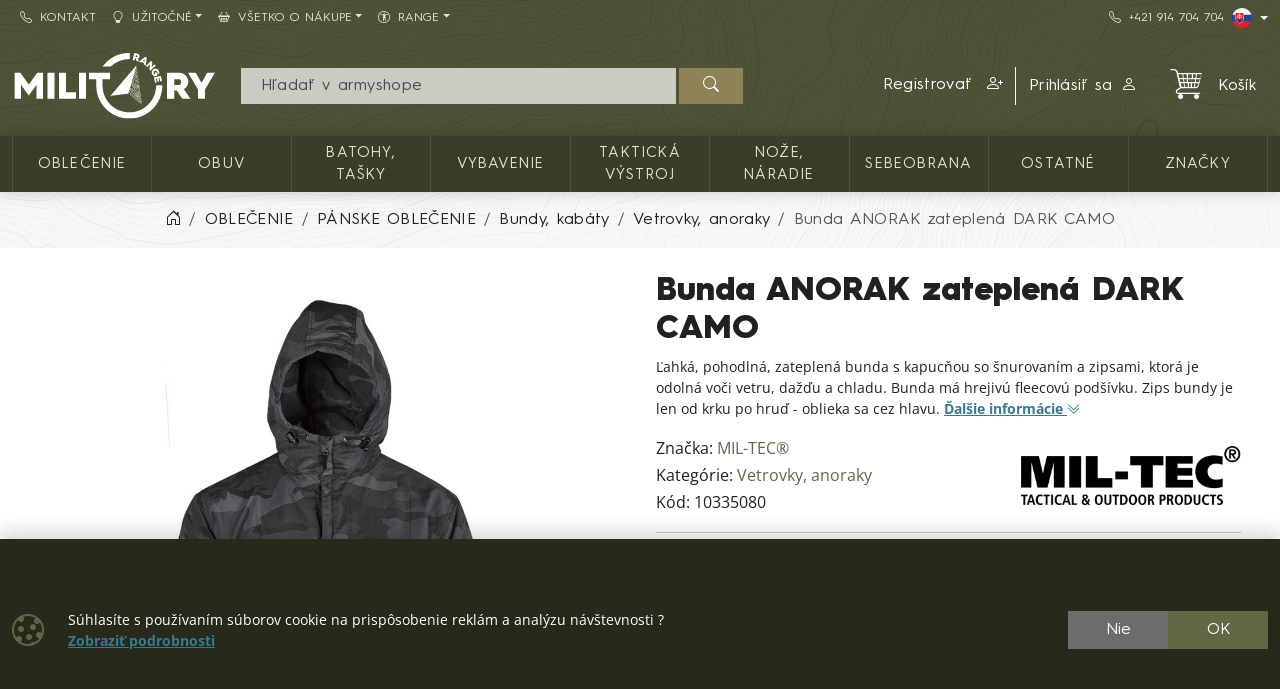

--- FILE ---
content_type: text/html; charset=utf-8
request_url: https://shop.militaryrange.sk/detail/bunda-anorak-zateplena-dark-camo-1000102908
body_size: 18641
content:

<!DOCTYPE html>
<html lang="sk">
<head prefix="og: http://ogp.me/ns#">
    


<meta charset="utf-8" />

    <meta http-equiv="Content-Language" content="sk-SK" />

    <meta name="google-site-verification" content="jtwyGkSCoKZwY1cXxPcBM31c99ef6xUQNlLVIZA1S3E" />
<title>MIL-TEC bunda ANORAK zateplená DARK CAMO | Army shop MILITARY RANGE SK</title>
<meta name="description" content="veľmi pohodln&#225;, ľahk&#225; a zateplen&#225; vetrovka do dažďa a chladu od firmy Mil-tec, vn&#250;tri jemn&#253;, hned&#253; kož&#250;šok, kapucňa so šnurovan&#237;m a zipsami, anorak sa preťahuje" />
<meta name="keywords" content="mil-tec, bunda, anorak, zateplen&#225;, dark, camo" />
<meta name="robots" content="all" />
<meta name="viewport" content="width=device-width, initial-scale=1.0, shrink-to-fit=no, viewport-fit=cover" />

<meta name="theme-color" content="#3b3d29" />
<meta name="application-name" content="Army shop MILITARY RANGE SK" />
<meta name="msapplication-starturl" content="https://shop.militaryrange.sk/" />
<meta name="msapplication-navbutton-color" content="#3b3d29" />
<meta name="msapplication-TileImage" content="https://shop.militaryrange.sk/Content/custom/icons/icon-512x512.png?v=20221024041015" />
<meta name="msapplication-TileColor" content="#3b3d29" />


<meta property="og:title" content="MIL-TEC bunda ANORAK zateplen&#225; DARK CAMO" />
<meta property="og:type" content="og:product" />
<meta property="og:url" content="https://shop.militaryrange.sk/detail/bunda-anorak-zateplena-dark-camo-1000102908" />
<meta property="og:image" content="https://shop.militaryrange.sk/Content/custom/img_products_small/10335080.jpg?v=20210507131750" />
<meta property="og:description" content="veľmi pohodln&#225;, ľahk&#225; a zateplen&#225; vetrovka do dažďa a chladu od firmy Mil-tec, vn&#250;tri jemn&#253;, hned&#253; kož&#250;šok, kapucňa so šnurovan&#237;m a zipsami, anorak sa preťahuje cez hlavu, od krku na prsia je kr&#225;tky" />

    <meta property="og:locale" content="sk_SK" />

    <link rel="canonical" href="https://shop.militaryrange.sk/detail/bunda-anorak-zateplena-dark-camo-1000102908" />


<link rel="manifest" href="/manifest.webmanifest">
<link rel="search" type="application/opensearchdescription+xml" href="https://shop.militaryrange.sk/mira/GetOpenSearchXML" title="Vyhľad&#225;vania - Army shop MILITARY RANGE SK">
<link rel="icon" type="image/png" sizes="192x192" href="/Content/custom/icons/icon-192x192.png?v=20221024041015" />
<link rel="icon" type="image/png" sizes="96x96" href="/Content/custom/icons/icon-96x96.png?v=20221024041015" />
<link rel="icon" type="image/png" sizes="32x32" href="/Content/custom/icons/icon-32x32.png?v=20230913123559" />
<link rel="apple-touch-icon" sizes="192x192" href="/Content/custom/icons/apple-touch-icon.png?v=20221024041015" />
<link rel="shortcut icon" type="image/x-icon" href="/Content/custom/icons/favicon.ico?v=20230913123559" />

<link rel="preload" href="/Content/bootstrap-icons/fonts/bootstrap-icons.woff2?e34853135f9e39acf64315236852cd5a" as="font" type="font/woff2" crossorigin="anonymous" />
<link rel="preload" href="/Content/mira-icons/fonts/mira.woff2?v=2" as="font" type="font/woff2" crossorigin="anonymous" />
 <link rel="preload" href="/Content/emoji-flags/fonts/twemojiCountryFlags.woff2?v=1" as="font" type="font/woff2" crossorigin="anonymous" />
<link rel="preload" href="/Content/custom/logo.svg?v=20221024101419" as="image" type="image/svg+xml" />
    <link rel="preload" href="/Content/custom/img_products_small/10335080.jpg?v=20210507131750" as="image" type="image/jpeg" />
    <link rel="preload" href="/Content/custom/img_products/10335080.jpg?v=20210507131750" as="image" type="image/jpeg" />
<link rel="preload" href="/Content/fonts/hurme.woff2" as="font" type="font/woff2" crossorigin />
<link rel="preload" href="/Content/fonts/hurmeBold.woff2" as="font" type="font/woff2" crossorigin />
<link rel="preload" href="/Content/fonts/hurmeBlack.woff2" as="font" type="font/woff2" crossorigin />
<link rel="preload" href="/Content/fonts/opensans_latin.woff2" as="font" type="font/woff2" crossorigin />
<link rel="preload" href="/Content/fonts/opensans_latin_ext.woff2" as="font" type="font/woff2" crossorigin />
<link rel="preload" href="/Content/fonts/opensansBold_latin.woff2" as="font" type="font/woff2" crossorigin />
<link rel="preload" href="/Content/fonts/opensansBold_latin_ext.woff2" as="font" type="font/woff2" crossorigin />
<link rel="preload" href="/Content/img/military/contours.svg?v=3" as="image" type="image/svg+xml" fetchpriority="high" />
<link rel="preload" href="/bundles/css?v=yOtwUYo28PxJfJ3tC6pXoM0tr_AANfLamyUTe2eqe2E1" as="style" />

<link href="/bundles/css?v=yOtwUYo28PxJfJ3tC6pXoM0tr_AANfLamyUTe2eqe2E1" rel="stylesheet"/>


<meta name="google-site-verification" content="PIqpWO0aYed7-2Ur1XymD4RW5Z9zVZf4iww060fsx_c" />

    <script type="application/ld+json">
            {"@context":"https://schema.org/","@type":"Organization","name":"MILITARY RANGE","legalName":"MILITARY RANGE s.r.o.","url":"https://militaryrange.com/","logo":"https://www.militarysklad.cz/Content/custom/icons/icon-512x512.png","foundingDate":"2010"}
    </script>

    
    


    
        <script type="application/ld+json">
            {"@context":"https://schema.org/","@type":"Product","name":"Bunda ANORAK zateplená DARK CAMO","image":["https://shop.militaryrange.sk/Content/custom/img_products/10335080.jpg?v=20210507131750","https://shop.militaryrange.sk/Content/custom/img_products/10335080-1.jpg?v=20210507131750"],"description":"Ľahká, pohodlná, zateplená bunda s kapucňou so šnurovaním a zipsami, ktorá je odolná voči vetru, dažďu a chladu. Bunda má hrejivú fleecovú podšívku. Zips bundy je len od krku po hruď - oblieka sa cez hlavu.","sku":"10335080","gtin":"","brand":{"@type":"Brand","name":"MIL-TEC®"},"offers":{"@type":"Offer","url":"https://shop.militaryrange.sk/detail/bunda-anorak-zateplena-dark-camo-1000102908","priceCurrency":"EUR","price":57.67,"itemCondition":"https://schema.org/NewCondition","availability":"https://schema.org/InStock","seller":{"@context":"https://schema.org/","@type":"Organization","name":"MILITARY RANGE","legalName":"MILITARY RANGE s.r.o.","url":"https://militaryrange.com/","logo":"https://www.militarysklad.cz/Content/custom/icons/icon-512x512.png","foundingDate":"2010"}}}
        </script>
    
</head>
<body class="u-out u-b2c detail-body shop-3">

    



    <div id="cookies-consent" class="fixed-bottom-cookies" data-onlyonce="false">
        <div class="container">
            <div class="row align-items-center justify-content-end py-3">
                <div class="col d-flex align-items-center">
                    <i class="fs-2rem me-3 me-xl-4 d-none d-md-inline text-primary bi bi-cookie"></i>
                    <div class="small">Súhlasíte s používaním súborov cookie na prispôsobenie reklám a analýzu návštevnosti ?<br>
<a class="fw-bold text-info text-decoration-underline" rel="noopener noreferrer nofollow" href="/cookies" target ="_blank">Zobraziť&nbsp;podrobnosti</a></div>
                </div>
                <div class="col-12 col-sm-auto d-flex justify-content-end my-2 my-sm-0">
                        <div class="cookies-btn-group">
                            <button class="cookies-disable-button btn btn-cookie-no">Nie</button>
                            <button class="cookies-enable-button btn btn-primary">OK</button>
                        </div>

                </div>
            </div>
        </div>
    </div>
    





<nav class="mobile-nav">
    <div class="mobile-nav-wrap">
        <div class="mobile-nav-headline d-flex bg-primary text-white justify-content-between align-items-center">
            <div class="d-flex align-items-center py-2">
                <i class="me-2 bi bi-list"></i> MENU
            </div>
            <button class="btn-close btn-close-white" onclick="closeMobileMenu()" aria-label="Close menu"></button>
        </div>
        <div id="mobile-nav-parent" class="mobile-nav-list list-group list-group-flush">
            <div>
                    <a class="list-group-item list-group-item-action collapsed mobile-parent" data-bs-toggle="collapse" href="#mobileCollapseCat" role="button" aria-expanded="false" aria-controls="mobileCollapseCat" rel="nofollow">
                        <span>
                            KATALÓG TOVARU
                        </span>
                        <i class="collapse-chevron float-end me-1 bi bi-chevron-down"></i>
                    </a>
                    <div class="collapse bg-primary" id="mobileCollapseCat" data-bs-parent="#mobile-nav-parent">
                            <a class="list-group-item list-group-item-action ms-2" href="https://shop.militaryrange.sk/kategorie/oblecenie">
                                OBLEČENIE
                            </a>
                            <a class="list-group-item list-group-item-action ms-2" href="https://shop.militaryrange.sk/kategorie/obuv-0010">
                                OBUV
                            </a>
                            <a class="list-group-item list-group-item-action ms-2" href="https://shop.militaryrange.sk/kategorie/outdoor-vybavenie-batohy-vaky-tasky-0097">
                                Batohy, tašky
                            </a>
                            <a class="list-group-item list-group-item-action ms-2" href="https://shop.militaryrange.sk/kategorie/vybavenie">
                                Vybavenie
                            </a>
                            <a class="list-group-item list-group-item-action ms-2" href="https://shop.militaryrange.sk/kategorie/takticka-vystroj-0012">
                                TAKTICKÁ VÝSTROJ
                            </a>
                            <a class="list-group-item list-group-item-action ms-2" href="https://shop.militaryrange.sk/kategorie/noze-naradie-0023">
                                NOŽE, NÁRADIE
                            </a>
                            <a class="list-group-item list-group-item-action ms-2" href="https://shop.militaryrange.sk/kategorie/security-sebeobrana-0031">
                                Sebeobrana
                            </a>
                            <a class="list-group-item list-group-item-action ms-2" href="https://shop.militaryrange.sk/kategorie/ostatne-mr">
                                Ostatné
                            </a>
                    </div>

                        <a class="list-group-item list-group-item-action m-nav-1" href="/znacky">
                            ZNAČKY
                        </a>
                            <div class="border-top border-primary border-1"></div>
                        <a class="list-group-item list-group-item-action m-nav-2" href="/kontakt">
                            <i class="bi bi-telephone me-2"></i>Kontakt
                        </a>
                        <a class="list-group-item list-group-item-action collapsed mobile-parent m-nav-9" data-bs-toggle="collapse" href="#mobileCollapseDiv9" role="button" aria-expanded="false" aria-controls="mobileCollapseDiv9" rel="nofollow">
                            <i class="bi bi-lightbulb me-2"></i>Užitočné
                            <i class="collapse-chevron float-end me-1 bi bi-chevron-down"></i>
                        </a>
                        <div class="collapse bg-primary" id="mobileCollapseDiv9" data-bs-parent="#mobile-nav-parent">

                                <a class="list-group-item list-group-item-action m-nav-14 ms-2" href="/tabulka-velkosti">
                                    Tabulka veľkostí
                                </a>
                                <a class="list-group-item list-group-item-action m-nav-10 ms-2" href="/otazky-odpovede">
                                    Otázky a odpovede
                                </a>
                                <a class="list-group-item list-group-item-action m-nav-8 ms-2" href="/velkoobchod">
                                    Veľkoobchod
                                </a>
                        </div>
                        <a class="list-group-item list-group-item-action collapsed mobile-parent m-nav-6" data-bs-toggle="collapse" href="#mobileCollapseDiv6" role="button" aria-expanded="false" aria-controls="mobileCollapseDiv6" rel="nofollow">
                            <i class="bi bi-basket2 me-2"></i>Všetko o nákupe
                            <i class="collapse-chevron float-end me-1 bi bi-chevron-down"></i>
                        </a>
                        <div class="collapse bg-primary" id="mobileCollapseDiv6" data-bs-parent="#mobile-nav-parent">

                                <a class="list-group-item list-group-item-action m-nav-3 ms-2" href="/reklamacny-poriadok">
                                    Reklamačný poriadok
                                </a>
                                <a class="list-group-item list-group-item-action m-nav-4 ms-2" href="/obchodne-podmienky">
                                    Obchodné podmienky
                                </a>
                                <a class="list-group-item list-group-item-action m-nav-5 ms-2" href="/ochrana-gdpr">
                                    Ochrana osobných údajov GDPR
                                </a>
                                <a class="list-group-item list-group-item-action m-nav-7 ms-2" href="/vymena-vratenie">
                                    Výmena a vrátenie tovaru
                                </a>
                        </div>
                        <a class="list-group-item list-group-item-action collapsed mobile-parent m-nav-19" data-bs-toggle="collapse" href="#mobileCollapseDiv19" role="button" aria-expanded="false" aria-controls="mobileCollapseDiv19" rel="nofollow">
                            <i class="bi bi-universal-access-circle me-2"></i>RANGE
                            <i class="collapse-chevron float-end me-1 bi bi-chevron-down"></i>
                        </a>
                        <div class="collapse bg-primary" id="mobileCollapseDiv19" data-bs-parent="#mobile-nav-parent">

                                <a class="list-group-item list-group-item-action m-nav-18 ms-2" href="/ponuka/original-army">
                                    ORIGINAL
                                </a>
                                <a class="list-group-item list-group-item-action m-nav-16 ms-2" href="/ponuka/navy">
                                    NAVY
                                </a>
                                <a class="list-group-item list-group-item-action m-nav-20 ms-2" href="/ponuka/security">
                                    SECURITY
                                </a>
                        </div>

            </div>
        </div>
            <div class="mobile-nav-custom-content">
                <div class="d-flex flex-column small gap-3 p-3"> 
    <a title="Český e-shop" hreflang="cs" href="https://www.militarysklad.cz/" rel="external noopener" class="d-flex align-content-center" aria-label="CZ shop"> <i class="mira-flag mira-flag-cz me-2"></i><span>Český e-shop</span></a> 
    <a title="Deutscher Onlineshop" hreflang="de" href="https://militaryrange.de/" rel="external noopener" class="d-flex align-content-center" aria-label="DE E-shop"> <i class="mira-flag mira-flag-de me-2"></i><span>Deutscher Onlineshop</span></a>
    <a title="International shop" hreflang="en" href="https://shop.militaryrange.eu/" rel="external noopener" class="d-flex align-content-center" aria-label="EN shop"> <i class="mira-flag mira-flag-eu me-2"></i><span>International shop</span></a> 
</div>
            </div>
    </div>

</nav>




<header class="mk-2">
    






    <div class="top-menu small d-none d-lg-block">
        <div class="container d-flex justify-content-between align-items-center">
            <div class="main-menu-wrap">
                


<nav id="main-menu">
    
            <div class="">
                    <a id="nav-2" class="m-nav-2 btn btn-link menu-btn rounded-0  btn-sm" href="/kontakt" target="_self" ><i class="bi bi-telephone me-2"></i>Kontakt</a>
                            </div>
            <div class="dropdown text-white">
                    <a id="nav-9" class="m-nav-9 btn btn-link menu-btn rounded-0 dropdown-toggle btn-sm" href="uzitocne" target="_self" role=button data-bs-toggle=dropdown aria-haspopup=true aria-expanded=false data-bs-offset=0,0><i class="bi bi-lightbulb me-2"></i>Užitočné</a>
                                    <div class="dropdown-menu m-0 shadow-sm" aria-labelledby="nav-9">
                                <a id="nav-14" class="m-nav-14 dropdown-item" href="/tabulka-velkosti" target="_self">Tabulka veľkostí</a>
                                <a id="nav-10" class="m-nav-10 dropdown-item" href="/otazky-odpovede" target="_self">Otázky a odpovede</a>
                                <a id="nav-8" class="m-nav-8 dropdown-item" href="/velkoobchod" target="_self">Veľkoobchod</a>
                    </div>
            </div>
            <div class="dropdown text-white">
                    <a id="nav-6" class="m-nav-6 btn btn-link menu-btn rounded-0 dropdown-toggle btn-sm" href="#" role=button data-bs-toggle=dropdown aria-haspopup=true aria-expanded=false data-bs-offset=0,0><i class="bi bi-basket2 me-2"></i>Všetko o nákupe</a>
                                    <div class="dropdown-menu m-0 shadow-sm" aria-labelledby="nav-6">
                                <a id="nav-3" class="m-nav-3 dropdown-item" href="/reklamacny-poriadok" target="_self">Reklamačný poriadok</a>
                                <a id="nav-4" class="m-nav-4 dropdown-item" href="/obchodne-podmienky" target="_self">Obchodné podmienky</a>
                                <a id="nav-5" class="m-nav-5 dropdown-item" href="/ochrana-gdpr" target="_self">Ochrana osobných údajov GDPR</a>
                                <a id="nav-7" class="m-nav-7 dropdown-item" href="/vymena-vratenie" target="_self">Výmena a vrátenie tovaru</a>
                    </div>
            </div>
            <div class="dropdown text-white">
                    <a id="nav-19" class="m-nav-19 btn btn-link menu-btn rounded-0 dropdown-toggle btn-sm" href="/" target="_self" role=button data-bs-toggle=dropdown aria-haspopup=true aria-expanded=false data-bs-offset=0,0><i class="bi bi-universal-access-circle me-2"></i>RANGE</a>
                                    <div class="dropdown-menu m-0 shadow-sm" aria-labelledby="nav-19">
                                <a id="nav-18" class="m-nav-18 dropdown-item" href="/ponuka/original-army" target="_self">ORIGINAL</a>
                                <a id="nav-16" class="m-nav-16 dropdown-item" href="/ponuka/navy" target="_self">NAVY</a>
                                <a id="nav-20" class="m-nav-20 dropdown-item" href="/ponuka/security" target="_self">SECURITY</a>
                    </div>
            </div>


</nav>


            </div>
            <div class="top-links-wrap">
                
<div class="d-flex gap-2 align-items-center">
    <a class="btn btn-link btn-sm" href="tel:+421914704704" rel="noopener nofollow"><i class="bi bi-telephone me-2"></i>+421&nbsp;914&nbsp;704&nbsp;704</a>
    <div class="dropdown">
          <button class="btn btn-dark bg-transparent border-0 p-0 btn-sm dropdown-toggle d-flex align-items-center" type="button" data-bs-toggle="dropdown" aria-expanded="false" aria-label="Lang">
            <span class="mira-flag mira-flag-sk circle-flag me-1"></span>
          </button>
          <ul class="dropdown-menu dropdown-menu-end dropdown-menu-dark shadow-sm">
            <li> <a class="dropdown-item d-flex align-items-center small" title="Český e-shop" hreflang="cs" href="https://www.militarysklad.cz/" rel="external noopener" aria-label="CZ shop"><i class="mira-flag mira-flag-cz circle-flag me-2"></i>Český e-shop</a></li>
            <li> <a class="dropdown-item d-flex align-items-center small" title="Polski e-sklep" hreflang="pl" href="https://militaryrange.pl/" rel="external noopener" aria-label="PL shop"><i class="mira-flag mira-flag-pl circle-flag me-2"></i>Polski e-sklep</a></li>
            <li> <a class="dropdown-item d-flex align-items-center small" title="Deutscher Onlineshop" hreflang="de" href="https://militaryrange.de/" rel="external noopener" aria-label="DE shop"><i class="mira-flag mira-flag-de circle-flag me-2"></i>Deutscher Onlineshop</a></li>
            <li> <a class="dropdown-item d-flex align-items-center small" title="International shop" hreflang="en" href="https://shop.militaryrange.eu/" rel="external noopener" aria-label="EU shop"><i class="mira-flag mira-flag-eu circle-flag me-2"></i>International shop</a></li>
          </ul>
    </div>
</div>            </div>
        </div>
    </div>

    <div id="main-header-sticky" class="header-bg" data-toggle="sticky-onscroll" data-is-header="true">
        <div class="header-center py-1 py-sm-2 py-lg-3 no-transition">
            <div class="container">
                <div class="row align-items-center justify-content-end">
                    <div class="col col-lg-2 ms-0 me-auto col-logo">
                            <a id="logo" href="/" class="no-transition d-block">
            <img class="mira-logo img-fluid my-1 my-lg-0" src="/Content/custom/logo.svg?v=20221024101419" alt="logo" />

    </a>

                    </div>
                    <div class="d-flex d-lg-none col col-auto justify-content-end mobile-nav-buttons ps-0">
                        

<button id="searchMobileBtn" class="btn" type="button" data-bs-toggle="collapse" data-bs-target="#searchNavDropdown" aria-controls="searchNavDropdown" aria-expanded="false" aria-label="Toggle search">
    <i class="bi bi-search"></i>
        <span class="ico-desc">Hľadať</span>

</button>
    <a class="btn loginLink" href="/login?returnUrl=%2Fdetail%2Fbunda-anorak-zateplena-dark-camo-1000102908" rel="nofollow noreferrer" role="button">
        <i class="bi bi-person"></i>
            <span class="ico-desc">&#218;čet</span>
    </a>


<a id="mobileCartBtn" href="/kosik" class="btn">
    <i class="mi mi-cart2 i-cart-qty">
        <span class="badge cart-sumqty-txt badge bg-secondary hide"></span>
    </i>
        <span class="ico-desc">Koš&#237;k</span>
</a>
<button class="btn mobile-nav-toggle" type="button">
    <i class="bi bi-list"></i>
        <span class="ico-desc">Menu</span>
</button>

                    </div>
                        <div id="searchNavDropdown" class="collapse col-12 d-lg-block col-lg" data-bs-parent=".header-center">
                            

<form action="/hladat" autocomplete="off" class="position-relative my-2 no-transition" id="Search-form" method="get" novalidate="novalidate" role="search">        <div class="input-group flex-nowrap position-relative">
            <div id="search-wrap" class="d-flex flex-grow-1 position-relative">
                <input value="" type="text" id="search" name="searchString" class="form-control ignore-validation unround-right-corners" autocomplete="off" inputmode="search" required="required" placeholder=" Hľadať v armyshope" aria-label="Vyhľad&#225;vania">
                <button type="button" class="btn btn-close clear-search px-2 px-xl-3" title="Odstr&#225;niť vyhľad&#225;vanie"></button>
            </div>
            <button type="submit" form="Search-form" class="btn btn-head border-0 px-4" id="search-button" aria-label="Hľadať"><i class="bi bi-search"></i></button>
        </div>
    <div class="shadow-lg hidden" id="search-result">


    </div>
</form>
                        </div>
                        <div id="userNavDropdown" class="collapse col-12 col-lg d-lg-flex justify-content-end align-items-center position-relative" data-bs-parent=".header-center">
                            <div class="me-lg-2">
                                

<div class="user-nav-buttons d-flex align-items-center justify-content-center justify-content-lg-end my-2 my-lg-0 flex-nowrap gap-1">

            <div class="btn-group" role="group">
                        <a id="regLink" class="btn btn-link header-link border-0 end-border-link" href="/registracia?returnUrl=%2Fdetail%2Fbunda-anorak-zateplena-dark-camo-1000102908" rel="nofollow noreferrer" role="button">
                            <span class="d-inline d-lg-none d-xl-inline">
                                Registrovať
                            </span>
                            <i class="ms-2 bi bi-person-plus"></i>
                        </a>
                <a class="loginLink btn btn-link header-link " href="/login?returnUrl=%2Fdetail%2Fbunda-anorak-zateplena-dark-camo-1000102908" rel="nofollow noreferrer">

Prihl&#225;siť sa<i class="ms-2 bi bi-person"></i>                </a>

            </div>

</div>

                            </div>
                            <div class="ajaxcart d-none d-lg-block">
                                
<div class="mira-dropdown">
        <a id="cart-tocart" href="/kosik" class="btn btn-link header-link border-0">

            <div class="d-flex align-items-center">
                <div class="position-relative">
                    <i class="mi mi-cart2 i-cart-qty fs-2rem me-3">
                    </i>
                </div>
                    <div>
Koš&#237;k                    </div>

            </div>
        </a>


    <div class="cart-products mira-dropdown-content border bg-white text-dark">
            <div class="mira-dropdown-inner h-100">
                <div class="text-gray w-100 h-100 d-flex flex-column justify-content-center align-items-center">
                        <div class="d-flex justify-content-center w-100 my-2">
                            <i class="fs-2rem bi bi-emoji-frown"></i>
                        </div>

                    <div class="d-flex justify-content-center w-100 my-2">
                        <span class="fs-3">V&#225;š koš&#237;k je pr&#225;zdny.</span>
                    </div>

                </div>
            </div>

    </div>
</div>






                            </div>
                        </div>


                </div>

            </div>
        </div>
            <div class="horizon-cat-menu-wrap d-none d-lg-block">
                
<nav class="horizon-cat-menu container no-transition">
            <button id="hcm-btn-000020643600105867" type="button" class="hcm-lvl1 btn dropdown-toggle" data-cat-id="000020643600105867" data-cat-url="https://shop.militaryrange.sk/kategorie/oblecenie" data-bs-auto-close="outside" data-bs-offset="0,0" data-bs-toggle="dropdown" data-bs-display="static" aria-expanded="false">
                <span class="title-wrapper">
                    OBLEČENIE
                </span>
            </button>
            <div class="hcm-lvl2 dropdown-menu">
                <div class="container py-4 hcm-ajax">
                    
                </div>
            </div>
            <button id="hcm-btn-000000394700100191" type="button" class="hcm-lvl1 btn dropdown-toggle" data-cat-id="000000394700100191" data-cat-url="https://shop.militaryrange.sk/kategorie/obuv-0010" data-bs-auto-close="outside" data-bs-offset="0,0" data-bs-toggle="dropdown" data-bs-display="static" aria-expanded="false">
                <span class="title-wrapper">
                    OBUV
                </span>
            </button>
            <div class="hcm-lvl2 dropdown-menu">
                <div class="container py-4 hcm-ajax">
                    
                </div>
            </div>
            <button id="hcm-btn-000001086700100745" type="button" class="hcm-lvl1 btn dropdown-toggle" data-cat-id="000001086700100745" data-cat-url="https://shop.militaryrange.sk/kategorie/outdoor-vybavenie-batohy-vaky-tasky-0097" data-bs-auto-close="outside" data-bs-offset="0,0" data-bs-toggle="dropdown" data-bs-display="static" aria-expanded="false">
                <span class="title-wrapper">
                    Batohy, tašky
                </span>
            </button>
            <div class="hcm-lvl2 dropdown-menu">
                <div class="container py-4 hcm-ajax">
                    
                </div>
            </div>
            <button id="hcm-btn-000031201700100004" type="button" class="hcm-lvl1 btn dropdown-toggle" data-cat-id="000031201700100004" data-cat-url="https://shop.militaryrange.sk/kategorie/vybavenie" data-bs-auto-close="outside" data-bs-offset="0,0" data-bs-toggle="dropdown" data-bs-display="static" aria-expanded="false">
                <span class="title-wrapper">
                    Vybavenie
                </span>
            </button>
            <div class="hcm-lvl2 dropdown-menu">
                <div class="container py-4 hcm-ajax">
                    
                </div>
            </div>
            <button id="hcm-btn-000000394700100180" type="button" class="hcm-lvl1 btn dropdown-toggle" data-cat-id="000000394700100180" data-cat-url="https://shop.militaryrange.sk/kategorie/takticka-vystroj-0012" data-bs-auto-close="outside" data-bs-offset="0,0" data-bs-toggle="dropdown" data-bs-display="static" aria-expanded="false">
                <span class="title-wrapper">
                    TAKTICKÁ VÝSTROJ
                </span>
            </button>
            <div class="hcm-lvl2 dropdown-menu">
                <div class="container py-4 hcm-ajax">
                    
                </div>
            </div>
            <button id="hcm-btn-000000478600100073" type="button" class="hcm-lvl1 btn dropdown-toggle" data-cat-id="000000478600100073" data-cat-url="https://shop.militaryrange.sk/kategorie/noze-naradie-0023" data-bs-auto-close="outside" data-bs-offset="0,0" data-bs-toggle="dropdown" data-bs-display="static" aria-expanded="false">
                <span class="title-wrapper">
                    NOŽE, NÁRADIE
                </span>
            </button>
            <div class="hcm-lvl2 dropdown-menu">
                <div class="container py-4 hcm-ajax">
                    
                </div>
            </div>
            <button id="hcm-btn-000000478600100176" type="button" class="hcm-lvl1 btn dropdown-toggle" data-cat-id="000000478600100176" data-cat-url="https://shop.militaryrange.sk/kategorie/security-sebeobrana-0031" data-bs-auto-close="outside" data-bs-offset="0,0" data-bs-toggle="dropdown" data-bs-display="static" aria-expanded="false">
                <span class="title-wrapper">
                    Sebeobrana
                </span>
            </button>
            <div class="hcm-lvl2 dropdown-menu">
                <div class="container py-4 hcm-ajax">
                    
                </div>
            </div>
            <button id="hcm-btn-000031201700100002" type="button" class="hcm-lvl1 btn dropdown-toggle" data-cat-id="000031201700100002" data-cat-url="https://shop.militaryrange.sk/kategorie/ostatne-mr" data-bs-auto-close="outside" data-bs-offset="0,0" data-bs-toggle="dropdown" data-bs-display="static" aria-expanded="false">
                <span class="title-wrapper">
                    Ostatné
                </span>
            </button>
            <div class="hcm-lvl2 dropdown-menu">
                <div class="container py-4 hcm-ajax">
                    
                </div>
            </div>
                    <button class="hcm-lvl1 btn dropdown-toggle" id="hcm-dropdownBrand" type="button" data-bs-auto-close="outside" data-bs-offset="0,0" data-bs-toggle="dropdown" data-bs-display="static" aria-expanded="false">
                    <span class="title-wrapper">
                        ZNAČKY
                    </span>
                </button>
                <div class="hcm-lvl2 dropdown-menu">
                    <div class="container py-4 hcm-ajax">
                        
                    </div>
                </div>


</nav>
            </div>

        


    </div>
        <div class="bread-and-h1-wrapper">
                <div class="breadcrumb-wrapper">
                    <div class="container py-3">
                        
    <nav class="breadcrumb-nav" aria-label="breadcrumb">
        <ol vocab="https://schema.org/" typeof="BreadcrumbList" class="breadcrumb bg-transparent m-0 p-0 flex-lg-nowrap">

                    <li class="breadcrumb-item d-none d-lg-inline overflow-visible">
                        <a href="https://shop.militaryrange.sk/" aria-label="Home">
                            <i class="bi bi-house-door"></i>
                        </a>
                    </li>
                        <li property="itemListElement" typeof="ListItem" class="breadcrumb-item">

                            <a property="item" typeof="WebPage" href="https://shop.militaryrange.sk/kategorie/oblecenie">
                                <span property="name">OBLEČENIE</span>
                            </a>
                            <meta property="position" content="1">

                        </li>
                        <li property="itemListElement" typeof="ListItem" class="breadcrumb-item">

                            <a property="item" typeof="WebPage" href="https://shop.militaryrange.sk/kategorie/panske-oblecenie-army">
                                <span property="name">PÁNSKE OBLEČENIE</span>
                            </a>
                            <meta property="position" content="2">

                        </li>
                        <li property="itemListElement" typeof="ListItem" class="breadcrumb-item">

                            <a property="item" typeof="WebPage" href="https://shop.militaryrange.sk/kategorie/panske-oblecenie-bundy-kabaty-armadne">
                                <span property="name">Bundy, kabáty</span>
                            </a>
                            <meta property="position" content="3">

                        </li>
                        <li property="itemListElement" typeof="ListItem" class="breadcrumb-item">

                            <a property="item" typeof="WebPage" href="https://shop.militaryrange.sk/kategorie/bundy-kabaty-vetrovky-anoraky-0124">
                                <span property="name">Vetrovky, anoraky</span>
                            </a>
                            <meta property="position" content="4">

                        </li>
                        <li property="itemListElement" typeof="ListItem" class="breadcrumb-item active d-none d-md-inline" aria-current="page">
                            <span property="name">Bunda ANORAK zateplená DARK CAMO</span>
                            <meta property="position" content="5">
                        </li>


        </ol>
    </nav>


                    </div>
                </div>

        </div>



</header>







    

    <div class="modal fade" id="MIRAModal" tabindex="-1" role="dialog" aria-label="Detail produktu" aria-hidden="true">

        <div class="modal-dialog shadow" role="document">

            <div class="modal-content border-0 position-relative">
                <div class="spin-wrapper-detail position-absolute top-50 start-50 translate-middle">
                    <div class="spinner"></div>
                </div>
                <div class="modal-header">
                    <div class="modal-header-label">
                        <h1 class="h2 m-0 p-0 invisible">N&#225;zov produktu</h1>
                    </div>
                    <div class="d-flex align-content-start justify-content-end ms-auto me-0">
                        <button type="button" class="btn-close fs-2 btn-close-white btn-close-back close goback me-1 hide" title="Sp&#228;ť" onclick="goBack()"></button>
                        <button type="button" class="btn-close fs-2 btn-close-white close" data-bs-dismiss="modal" aria-label="Zavrieť"></button>
                    </div>

                </div>
                <div class="modal-body">

                </div>
                <div class="modal-footer bg-light">
                    <button type="button" class="btn btn-dark goback hide" onclick="goBack()">
                        <i class="me-2 bi bi-arrow-left"></i>
                        Sp&#228;ť
                    </button>
                    <button type="button" class="btn btn-dark shadow-btn" data-bs-dismiss="modal">
                        Zavrieť
                    </button>
                </div>
            </div>

        </div>
    </div>
    <div id="page-wrap" class="page-wrap-bottom-padding">
            <div id="page-container" class="container">

                
                <div class="body-content detail-content center-content">
                    


<div class="detail-wrap not-ajax-detail-wrap mt-3 mt-lg-4">
    <div class="detail-top-part">
        <div class="row justify-content-center">
            
            <div class="col col-12 col-md-10 col-lg-6 ps-lg-3 order-1 order-lg-2 detail-info-col">

                
                <h1 class="h1">

                    Bunda ANORAK zateplená DARK CAMO


                </h1>

                
                    <p class="small detail-small-description">
                        Ľahká, pohodlná, zateplená bunda s kapucňou so šnurovaním a zipsami, ktorá je odolná voči vetru, dažďu a chladu. Bunda má hrejivú fleecovú podšívku. Zips bundy je len od krku po hruď - oblieka sa cez hlavu.
                        <a href="#info" class="text-info text-nowrap">
                            <span class="text-decoration-underline">Ďalšie inform&#225;cie</span>
                            <i class="bi bi-chevron-double-down"></i>
                        </a>
                    </p>

                <div class="det-baseinfo detail-brand-wrapper my-3 my-lg-2">
    <div class="row">
        <div class="col col-auto">
                    <div class="detail-brand">
                        <span>Značka: </span>
                        <a href="/znacka/mil-tec">
                            MIL-TEC®
                        </a>
                    </div>

                <div class="detail-cat">
                    <span>Kateg&#243;rie: </span>
                    <a href="https://shop.militaryrange.sk/kategorie/bundy-kabaty-vetrovky-anoraky-0124">Vetrovky, anoraky</a>
                </div>
            
                <div class="detail-code">
                    <span class="pid-copy-label cursor-pointer" data-id="d000023605900104005">K&#243;d: </span>
                    <span class="pid-copy-value-d000023605900104005 detail-code-value">10335080</span>
                </div>
            

        </div>

        
        <div class="col d-flex align-items-center justify-content-center justify-content-sm-end">

                    <a class="detail-brand-img-link" href="/znacka/mil-tec">
                        <img alt="logo MIL-TEC®" class="img-fluid" src="/Content/custom/img_brands/miltec.png?v=20200227043029" />
                    </a>

        </div>

    </div>
    


</div>

                
                    <hr />
<div class="det-price">

            <div class="d-flex flex-wrap align-items-end gap-3">
                <div class="flex-grow-1">
                    <div class="detail-discper-wrapper text-secondary" style="display: none;">
                        Zľava:<span class="detail-priceper-value ms-1"></span>
                    </div>
                    <div>
                        <span class="detail-price h2">
                                                            <span class="detail-pricevat-value">57,67&#160;€</span>
                        </span>
                    </div>

                        <div class="small">
                                <span class="detail-price-value">46,89&#160;€</span>
                                <small>&nbsp;bez&#160;DPH</small>
                        </div>
                    
                </div>
                    <div class="flex-grow-1 detail-disc-wrapper text-black-50" style="display: none;">
                        <div>
                            bežn&#225; cena
                        </div>
                        <div>
                            <del><span class="detail-referencecartprice-value h2">57,67&#160;€</span></del>
                        </div>
                            <div class="small">
                                ušetr&#237;te:
                                <span class="detail-pricediffvat-value"></span>
                            </div>
                    </div>
            </div>
            <div class="detail-disc-ship-wrapper mt-2">
                <span class="text-dark"><i class="bi bi-truck me-2"></i><span>Doprava od <b>4,00 €</b></span></span>
            </div>


</div>                                    <hr />
<div class="det-variations">
        <div class="h5">
            Varianty produktu
        </div>
            <div class="row row-cols-4 row-cols-xs-5 row-cols-sm-6 g-2">
                <div class="col">
                        

<div class="mira-offer-link product-mini border shadow-btn">
    <a href="/detail/bunda-anorak-zateplena-cierna-10335002" class="" data-variation-change="yes" title="MIL-TEC bunda ANORAK zateplen&#225; ČIERNA">
        <div class="p-1 position-relative">
            <div class="ratio ratio-1x1">
                <img alt="Bunda ANORAK zateplená ČIERNA" class="img-fluid" src="/Content/custom/img_products_small/10335002.jpg?v=20200215104803" />
            </div>
                <div class="corner-avail">
                    <i class="cursor-help text-success bi bi-check-circle-fill" title="Skladom 7 kusov"></i>
                </div>

        </div>
        
    </a>
</div>
                </div>
                <div class="col">
                        

<div class="mira-offer-link product-mini border shadow-btn">
    <a href="/detail/bunda-anorak-zateplena-oliv-10335001" class="" data-variation-change="yes" title="MIL-TEC bunda ANORAK zateplen&#225; OLIV">
        <div class="p-1 position-relative">
            <div class="ratio ratio-1x1">
                <img alt="Bunda ANORAK zateplená OLIV" class="img-fluid" src="/Content/custom/img_products_small/10335001.jpg?v=20200215104803" />
            </div>
                <div class="corner-avail">
                    <i class="cursor-help text-success bi bi-check-circle-fill" title="Skladom 7 kusov"></i>
                </div>

        </div>
        
    </a>
</div>
                </div>
                <div class="col">
                        

<div class="mira-offer-link product-mini border shadow-btn">
    <a href="/detail/bunda-anorak-zateplena-woodland-10335020" class="" data-variation-change="yes" title="MIL-TEC bunda ANORAK zateplen&#225; WOODLAND">
        <div class="p-1 position-relative">
            <div class="ratio ratio-1x1">
                <img alt="Bunda ANORAK zateplená WOODLAND" class="img-fluid" src="/Content/custom/img_products_small/10335020-1.jpg?v=20200215104803" />
            </div>
                <div class="corner-avail">
                    <i class="cursor-help text-success bi bi-check-circle-fill" title="Skladom 3 kusy"></i>
                </div>

        </div>
        
    </a>
</div>
                </div>
                <div class="col">
                        

<div class="mira-offer-link product-mini border shadow-btn">
    <a href="/detail/bunda-anorak-zateplena-splinternight-10335054" class="" data-variation-change="yes" title="MIL-TEC bunda ANORAK zateplen&#225; SPLINTERNIGHT">
        <div class="p-1 position-relative">
            <div class="ratio ratio-1x1">
                <img alt="Bunda ANORAK zateplená SPLINTERNIGHT" class="img-fluid" src="/Content/custom/img_products_small/10335054.jpg?v=20200215104803" />
            </div>
                <div class="corner-avail">
                    <i class="cursor-help text-success bi bi-check-circle-fill" title="Skladom 1 kus"></i>
                </div>

        </div>
        
    </a>
</div>
                </div>
                <div class="col">
                        

<div class="mira-offer-link product-mini border border-2 border-primary shadow-btn">
    <a href="/detail/bunda-anorak-zateplena-dark-camo-1000102908" class="" data-variation-change="yes" title="MIL-TEC bunda ANORAK zateplen&#225; DARK CAMO">
        <div class="p-1 position-relative">
            <div class="ratio ratio-1x1">
                <img alt="Bunda ANORAK zateplená DARK CAMO" class="img-fluid" src="/Content/custom/img_products_small/10335080.jpg?v=20210507131750" />
            </div>
                <div class="corner-avail">
                    <i class="cursor-help text-success bi bi-check-circle-fill" title="Skladom 2 kusy"></i>
                </div>

        </div>
        
    </a>
</div>
                </div>
        </div>
</div>
                        <hr />
                        <div class="position-relative">
                            <div class="h5 d-flex flex-column align-items-start">
                                <div class="d-flex gap-2 align-items-center w-100 justify-content-between">
                                    <span class="choose-size-label">Vyberte veľkosť</span>
                                </div>
                            </div>
                        </div>
                        <div class="my-3 size-avail-std-wrap">
                            
<div class="det-sizes">
   
    <div class="d-flex flex-wrap detail-sizes gap-3 gap-lg-2"><button class="detail-size product-size-btn shadow-btn btn btn-outline-success" data-id="000023605900104110" type="button"><span class="loader"></span><span class="corner-avail"><i class="cursor-help text-success bi bi-check-circle-fill" title="Skladom 1 kus"></i></span><span class="detail-size-name">L</span></button><button class="detail-size product-size-btn shadow-btn btn btn-outline-success" data-id="000023605900104215" type="button"><span class="loader"></span><span class="corner-avail"><i class="cursor-help text-success bi bi-check-circle-fill" title="Skladom 1 kus"></i></span><span class="detail-size-name">3XL</span></button></div>

        <div> 
            <a href="#sizes" class="text-info me-2 small">
                <i class="me-1 fs-3 mi mi-measure"></i>
                <span class="text-decoration-underline">
                    Tabuľka veľkost&#237;
                </span>
                <i class="bi bi-chevron-double-down"></i>
            </a>
        </div>
</div>

                            <hr />
                            <div class="det-avail detail-availability">
                                

        <div class="mb-3 avail-detail-wrap">
            <div class="d-flex flex-wrap">
                <div class="fs-4 avail-detail-subwrap">
                    <div class="ajax-detail-avail" data-cid="000023605900104005">
                        <div class="text-success avail-warp"><i class="me-2 bi bi-check-circle-fill"></i><div class="avail-container"><span class="avail-label">Skladom 2 kusy</span><small class="text-dark"><i class="me-1 bi bi-arrow-return-right"></i><span>Nedá sa kúpiť viac</span></small></div></div>
                    </div>

                </div>

            </div>

        </div>
        <div class="detail-addtocart-wrap">
            <div class="d-flex gap-2 flex-wrap align-items-start align-items-stretch">

<div class="d-flex position-relative">
    <div class="input-group w-auto detail-qty-group me-xs-2 me-lg-3 flex-nowrap">
        <input id="detail-qty-input" type="number" value="1" min="1" max=&quot;2147483647&quot; step="1" class="form-control form-control-lg number-input text-center px-0" oninput="javascript: if (this.value.length > this.maxLength) this.value = this.value.slice(0, this.maxLength);" maxlength="11" aria-describedby="button-add" aria-label="Č&#237;slo na pridanie do koš&#237;ka" />
        <div class="btn-group-vertical">
            <button class="btn-inc btn btn-light border-bottom btn-sm small unround-left-corners d-none d-xs-flex" type="button" aria-label="Zv&#253;šenie počtu" ><i class="bi bi-plus-lg"></i></button>
            <button class="btn-dec btn btn-light border-top btn-sm small unround-left-corners d-none d-xs-flex" type="button" aria-label="Zn&#237;ženie počtu" ><i class="bi bi-dash-lg"></i></button>
        </div>

    </div>
    <button class="addtocart buy-btn detail-addtocart btn btn-primary position-relative" type="button" data-id="000023605900104005">
        <span class="loader"></span>
        <span class="addtocart-text d-flex align-items-center">
            <i class="mi mi-cart2 i-cart-qty fs-2 me-3">
                <span class="badge bg-secondary cart-qty-txt hide" data-cid="000023605900104005">0</span>
            </i>
            Vložiť do koš&#237;ka
        </span>
    </button>
</div>
                            </div>


                <div class="cart-qty-unit-wrapper my-3 fs-5 fw-bold text-primary hide" data-cid="000023605900104005">
                    <i class="me-1 mi mi-cart2"></i>
                    <span>
                        <span>V koš&#237;ku </span>
                        <span class="cart-qty-unit-txt">0&#160;kusov</span>

                    </span>
                    <br />
                    <a href="/kosik" title="Pokračovať do koš&#237;ka" class="btn shadow-btn btn-sm btn-secondary">Pokračovať do koš&#237;ka<i class="ms-1 bi bi-arrow-right"></i></a>
                </div>
        </div>




                            </div>
                        </div>
            </div>

            
            <div class="col col-12 col-md-10 col-lg-6 order-2 order-lg-1 detail-img-col">
                <div class="detail-img-col-inner">


<div class="detail-img-wrapper">
    <div class="detail-img-ratio ratio ratio-1x1">
        
        <div class="detail-img-inner postition-relative">
            

                <div class="tags-block">
                    
                </div>

                <div class="detail-video-tag-wrapper">
                    <a href="#videos" class="detail-video-tag">
                        <i class="me-2 text-youtube bi bi-youtube"></i>
                        <span class="fw-bold text-black">Video</span>
                    </a>
                </div>



                <noscript>
                        <img class="img-fluid w-100"
                             src="https://shop.militaryrange.sk/Content/custom/img_products/10335080.jpg?v=20210507131750"
                             alt="Bunda ANORAK zateplen&#225; DARK CAMO MIL-TEC&#174; 10335080 L1" />
                        <img class="img-fluid w-100"
                             src="https://shop.militaryrange.sk/Content/custom/img_products/10335080-1.jpg?v=20210507131750"
                             alt="Bunda ANORAK zateplen&#225; DARK CAMO MIL-TEC&#174; 10335080 L2" />
                </noscript>



            <div id="slider1" class="product-gallery is-loading">

                <div class="gallery-main">

                        <a class="gallery-main-cell"
                           href="https://shop.militaryrange.sk/Content/custom/img_products/10335080.jpg?v=20210507131750"
                           data-pswp-width="1000"
                           data-pswp-height="1000">

                            <img src="https://shop.militaryrange.sk/Content/custom/img_products_small/10335080.jpg?v=20210507131750"
                                 data-large-src="https://shop.militaryrange.sk/Content/custom/img_products/10335080.jpg?v=20210507131750"
                                 data-flickity-lazyload="https://shop.militaryrange.sk/Content/custom/img_products_small/10335080.jpg?v=20210507131750"
                                 alt="Bunda ANORAK zateplen&#225; DARK CAMO MIL-TEC&#174; 10335080 1"
                                 class="img-fluid w-100"
                                 fetchpriority="high"
                                 decoding="sync" />
                        </a>
                        <a class="gallery-main-cell"
                           href="https://shop.militaryrange.sk/Content/custom/img_products/10335080-1.jpg?v=20210507131750"
                           data-pswp-width="1000"
                           data-pswp-height="1000">

                            <img src="https://shop.militaryrange.sk/Content/custom/img_products_small/10335080-1.jpg?v=20210507131750"
                                 data-large-src="https://shop.militaryrange.sk/Content/custom/img_products/10335080-1.jpg?v=20210507131750"
                                 data-flickity-lazyload="https://shop.militaryrange.sk/Content/custom/img_products_small/10335080-1.jpg?v=20210507131750"
                                 alt="Bunda ANORAK zateplen&#225; DARK CAMO MIL-TEC&#174; 10335080 2"
                                 class="img-fluid w-100"
                                 fetchpriority="auto"
                                 decoding="async" />
                        </a>

                </div>

            </div>

        </div>

    </div>
        <div class="gallery-thumbs-wrapper is-loading pt-2">
            <div class="gallery-thumbs-scroll mira-hover-scrollbar">
                <div class="gallery-thumbs" data-gallery="slider1">
                        <div class="gallery-thumb-cell is-active">
                            <img src="https://shop.militaryrange.sk/Content/custom/img_products_small/10335080.jpg?v=20210507131750"
                                 alt="Bunda ANORAK zateplen&#225; DARK CAMO MIL-TEC&#174; 10335080 1"
                                 class="thumb-img"
                                 fetchpriority="auto"
                                 decoding="async"/>
                        </div>
                        <div class="gallery-thumb-cell">
                            <img src="https://shop.militaryrange.sk/Content/custom/img_products_small/10335080-1.jpg?v=20210507131750"
                                 alt="Bunda ANORAK zateplen&#225; DARK CAMO MIL-TEC&#174; 10335080 2"
                                 class="thumb-img"
                                 fetchpriority="auto"
                                 decoding="async"/>
                        </div>
                </div>
            </div>
            <div class="thumbs-scroll-hints"> 
                <div class="scroll-hint scroll-hint--left"></div>
                <div class="scroll-hint scroll-hint--right"></div>
            </div>
        </div>
</div>


                    <div class="d-flex py-2 gap-3 flex-wrap justify-content-center detail-ints mt-2 mt-lg-3">

        <a href="/detail/bunda-anorak-zateplena-dark-camo-1000102908/otazka?ReturnUrl=%2Fdetail%2Fbunda-anorak-zateplena-dark-camo-1000102908" rel="nofollow noreferrer" class="btn btn-light shadow-btn">
            <i class="me-2 bi bi-question-circle"></i>
            Dotaz na produkt
        </a>
        <button type="button" id="dropdownShare-btn" class="btn btn-light shadow-btn">
            <i class="me-2 bi bi-share"></i> Zdieľať
        </button>

</div>



                </div>

            </div>

        </div>




    </div>


    
    
    <hr />

<div class="" id="nav-tabContent">
    <div class="" id="nav-desc" role="" >
        <div class="detail-description">
            <a name="info"></a>
            <div class="px-0 px-sm-3 my-4">
                <h2 class="desc-title">MIL-TEC&#174; bunda ANORAK zateplen&#225; DARK CAMO</h2>
                <ul><li>veľmi pohodlná, ľahká a zateplená vetrovka do dažďa a chladu od firmy Mil-tec</li><li>vnútri jemný, hnedý kožúšok</li><li>kapucňa so šnurovaním a zipsami</li><li>anorak sa preťahuje cez hlavu, od krku na prsia je krátky zips</li><li>šnurovanie v spodnom leme bundy</li><li>vpredu uprostred väčšie vrecko na mapy či drobnosti</li></ul>Materiál: 100% polyester - vložka 100% polyester - fleece
            </div>




                            <a name="sizes"></a>
                <div class="px-0 px-sm-3 my-4" id="nav-sizes">
                    <h3>Tabuľka veľkost&#237;</h3>
                    <div class="d-flex flex-column gap-2 gap-lg-3">
                                        <div>
                                            <div class="table-responsive text-center"><table class="table"><thead class="thead-light">
<tr>
<th scope="col" style="text-align:left;">veľkosť</th>
<th scope="col">S</th>
<th scope="col">M</th>
<th scope="col">L</th>
<th scope="col">XL</th>
<th scope="col">XXL</th>
<th scope="col">3XL</th>
</tr></thead><tbody>
<tr>
<th scope="row" style="text-align:left;">obvod hrudníka [cm]</th>
<td>120</td>
<td>125</td>
<td>130</td>
<td>140</td>
<td>150</td>
<td>160</td>
</tr>
<tr>
<th scope="row" style="text-align:left;">dĺžka rukávov [cm]</th>
<td>64</td>
<td>65</td>
<td>66</td>
<td>69</td>
<td>70</td>
<td>72</td>
</tr>
<tr>
<th scope="row" style="text-align:left;">dĺžka chrbta [cm]</th>
<td>72</td>
<td>73</td>
<td>76</td>
<td>78</td>
<td>81</td>
<td>84</td>
</tr>
</tbody></table></div>

                                        </div>
                    </div>
                </div>
                            <a name="videos"></a>
                <div class="px-0 px-sm-3 my-4">
                    <h3>Video</h3>
                    <div class="row py-2 g-3 justify-content-center">
                                <div class="col col-12">
                                    <div class="detail-video-wrapper">
                                        <iframe class="detail-video" src="https://www.youtube-nocookie.com/embed/YGV1b8aMhGE?rel=0&amp;origin=https://shop.militaryrange.sk/" allowfullscreen></iframe>
                                    </div>
                                </div>

                    </div>
                </div>


        </div>



    </div>
</div>


    
        <div class="detail-footer-info-wrap small flex-column flex-md-row py-2 px-2 px-sm-3 gap-3 gap-lg-4 bg-light text-gray d-flex justify-content-between">
        <div class="d-flex flex-column flex-md-row gap-3 gap-lg-4 gap-xl-5">
                <div>
                    <div class="fs-mini text-gray mb-1"><i class="me-1 bi bi-gear"></i>V&#253;robca</div>
                    <div class="ps-2">
                        
<div class="d-flex gap-1">
    <b>STURM HANDELS GmbH</b>
        <div class="dropdown dropup">
            <div class="cursor-pointer d-inline" id="bus-e-con-35100214" data-bs-toggle="dropdown" data-bs-auto-close="outside" aria-expanded="false">
                <i class="bi bi-info-circle-fill"></i>
            </div>
            <div class="dropdown-menu shadow-sm bussines-contact-dropdown" aria-labelledby="bus-e-con-35100214">
                <div class="small px-3">
                    <div><b>STURM HANDELS GmbH</b></div>
                    <div>Graf-Bentzel-str 85, Roteenburg</div>
                    <div>Nemecko</div>
                </div>
                    <hr class="dropdown-divider">
                        <div><a class="dropdown-item" href="mailto:info@sturm-miltec.de"><i class="me-2 bi bi-envelope"></i>info@sturm-miltec.de</a></div>
            </div>
        </div>

</div>
    <div class="emoji-flag">🇩🇪 Nemecko</div>

                    </div>
                </div>
                    </div>
            <div class="fs-mini text-md-end d-flex flex-column justify-content-center">
<div class="detail-ean-wrapper">EAN: <span class="text-nowrap detail-ean-value">Vyberte veľkosť</span></div>                                            </div>
    </div>


</div>


<script>
    var DetailSettings = {
        RoyalNavigation: "thumbnails",
        OwlResponsive: { 0:{items: 2}, 576:{items: 3}, 992:{items: 4} },
        HasSizes: true,
        MyUrlTitle: "MIL-TEC bunda ANORAK zateplená DARK CAMO",
        MyUrlAddress: "https://shop.militaryrange.sk/detail/bunda-anorak-zateplena-dark-camo-1000102908",
        MyUrlAnalSripts: "https://shop.militaryrange.sk/detailFunction/GetDetailAnalScripts?id=000023605900104005",
        DetailMainId: "000023605900104005",
    }
</script>


                </div>

            </div>
    </div>


    
    <footer>
        <div class="military-green-bg">        <div class="container">            <div class="py-4 d-block">                <div class="d-flex flex-column flex-lg-row justify-content-between">                    <div class="my-3 d-flex flex-column flex-lg-row justify-content-center justify-content-lg-start align-items-center">                        <div class="d-flex justify-content-center justify-content-lg-end mb-3 mb-lg-0">                            <span class="fs-4 fw-bold">                                <span class="d-none d-xl-inline">                                    <a class="btn-social military-head-font" href="/">MILITARY RANGE</a>                                    <span class="d-none d-lg-inline py-2 mx-3 vl"></span>                                </span>                                <a href="tel:+421914704704" rel="noopener nofollow" class="btn-social">                                    <i class="bi bi-telephone me-2"></i> +421 914 704 704                                </a>                                <span class="d-none d-lg-inline py-2 mx-3 vl"></span>                            </span>                        </div>                                                <div class="d-flex justify-content-center justify-content-lg-end mt-3 mt-lg-0">                            <a href="https://www.facebook.com/militaryrangesk" aria-label="Facebook" rel="external nofollow noopener" target="_blank" class="me-4 btn-social" role="button"><i class="bi bi-facebook fs-2rem"></i></a>                            <a href="https://www.instagram.com/militaryrangesk/" aria-label="Instagram" rel="external nofollow noopener" target="_blank" class="me-4 btn-social" role="button"><i class="bi bi-instagram fs-2rem"></i></a>                            <a href="https://www.youtube.com/user/MILITARYRANGE" aria-label="Youtube" rel="external nofollow noopener" target="_blank" class="me-4 btn-social" role="button"><i class="bi bi-youtube fs-2rem"></i></a>                            <a href="mailto:info@militaryrange.sk" aria-label="Email" rel="noopener nofollow" class="me-4 btn-social" role="button"><i class="bi bi-envelope fs-2rem"></i></a>                        </div>                    </div>                                    </div>                            </div>        </div></div><div class="">        <div class="container">            <div class="row foot-links py-2 py-lg-5 text-xl-start text-center">                <div class="col-12 col-md-6 col-xl-3 my-4 my-lg-0">                   <span class="headline">VŠETKO O NÁKUPE</span>                    <ul>                        <li> <a title="Obchodné podmienky" href="/obchodne-podmienky">Obchodné podmienky</a> </li>                        <li> <a title="Ochrana osobných údajov" href="/ochrana-gdpr">Ochrana osobných údajov</a> </li>                        <li> <a title="Cookies" href="/cookies">Cookies</a> </li>                        <li> <a title="Reklamačný poriadok" href="/reklamacny-poriadok">Reklamačný poriadok</a> </li>                        <li> <a title="Výmena a vrátenie tovaru" href="/vymena-vratenie">Výmena a vrátenie tovaru</a> </li>                        <li> <a title="CLUB CARD" href="/detail/club-card-military-range">CLUB CARD</a> </li>                    </ul>                </div>                <div class="col-12 col-md-6 col-xl-3 my-4 my-xl-0">                     <span class="headline">UŽITOČNÉ</span>                    <ul>                        <li> <a title="Tabulka veľkostí" href="/tabulka-velkosti">Tabulka veľkostí</a> </li>                        <li> <a title="Katalógy výrobcov" href="/katalogy">Katalógy výrobcov</a> </li>                        <li> <a title="Otázky a odpovede" href="/otazky-odpovede">Otázky a odpovede</a> </li>                        <li> <a title="Veľkoobchod" href="/velkoobchod">Veľkoobchod</a> </li>                    </ul>                </div>                <div class="col-12 col-md-6 col-xl-3 my-4 my-xl-0">                     <span class="headline">PREVÁDZKOVATEĽ</span>					<div>MILITARY RANGE s.r.o.</div>                    <div>Tržní 330, Litvínov, 436 01</div>                    <div>Česká republika <i class="mira-flag mira-flag-cz ms-2" style="width:20px; height:14px;"></i></div>                    <div>IČ: 28719166, DIČ: CZ28719166</div>                    <ul class="mt-3">                        <li> <a class="btn btn-sm btn-primary" title="Kontakty" href="/kontakt"><i class="bi bi-headset me-2 "></i>Kontakt</a> </li>                    </ul>                </div>                <div class="col-12 col-md-6 col-xl-3 my-4 my-xl-0">                    <img alt="MILITARY RANGE logo" class="img-fluid footer-logo d-none d-lg-block" src="/Content/custom/logo.svg">                </div>            </div>                              </div></div>
<div id="subfooter">    <div class="container">        <div class="pt-3 d-flex flex-column flex-lg-row align-items-center justify-content-between">                <div class="my-lg-0">                    <img alt="Visa Mastercard logo" class="me-2" height="38" src="/Content/custom/uploads/footer/platba-karta.png">                    <img alt="Paypal logo" class="me-2" height="38" src="/Content/custom/uploads/footer/paypal-logo.png">                </div>               <div class="d-flex flex-column flex-sm-row mt-5 mt-lg-0">                    <a title="Český e-shop" hreflang="cs" href="https://www.militarysklad.cz/" rel="external noopener" class="d-flex flex-row align-items-center my-2 my-sm-0" aria-label="CZ shop">                        <i class="mira-flag mira-flag-cz me-2"></i>                        <span>Český e-shop</span>                    </a>                    <a title="International shop" hreflang="en" href="https://shop.militaryrange.eu" rel="external noopener" class="d-flex flex-row align-items-center my-2 my-sm-0 ms-sm-3" aria-label="EU shop">                        <i class="mira-flag mira-flag-eu me-2"></i>                        <span>International shop</span>                    </a>                </div>            </div>        <div class="d-flex flex-column flex-lg-row align-items-center justify-content-end pb-5 pt-1">            <span class="my-3 my-lg-2 military-head-font">© 2026 MILITARY RANGE s.r.o. </span>        </div>    </div></div><div class="snow"></div>



    </footer>

    
    <a id="corner-back-to-top" href="#" aria-label="Sp&#228;ť na začiatok" class="btn shadow-btn btn-dark btn-lg back-to-top" role="button">
        <i class="bi bi-chevron-up"></i>
    </a>
    <div class="spin-wrapper shadow hide">
        <div class="spinner">
        </div>
        <div class="spin-title">
            <div class="spin-title-inner">
                Nač&#237;tava sa...
            </div>
        </div>
    </div>

    
    <div id="ToastContainer" aria-live="polite"></div>


<script>
        if (window.navigator) {
            if ('serviceWorker' in window.navigator) {
                    
                    window.navigator.serviceWorker.getRegistrations().then(function (registrations) {
                        if (!registrations.length) {
                            return;
                        }
                        registrations.forEach(function (registration) {
                            registration.unregister();
                        });
                    });
                    
            }
        }

        
        const GoogleAnalEE = false;
        const DetailInModalMobile = true;
        const KeepSessionAliveForever = false;
        const EnableSearchAutoFocus = false;
        const EnableDenserGrid =false;
        const EnableImgReductionMode =false;

        const MIRAStrings = {
            AllBrands: "Všetky značky",
            NoBrands: "Nie sú tu žiadne značky.",
            AddedToCart: "Tovar vložený do košíka",
            RemoveFromCartConfirm: "Naozaj chcete produkt odstrániť?",
            LinkCopiedToClipBoard: "Odkaz je skopírovaný do schránky",
            WrongCredentials: "Zlé uživateľské meno alebo heslo",
            Loading: "Načítava sa...",
            LoadingProductsGrid: "Výpis sa aktualizuje ...",
            Saving: "Ukladá sa",
            Updating: "Aktualizuje sa",
            TurnedOn: "zapnuté",
            TurnedOff: "vypnuté",
            ExclVat: "bez DPH",
            InclVat: "s DPH",
        };

        const MIRAIcons = {
            ChevronRight: "bi bi-chevron-right",
            ChevronLeft: "bi bi-chevron-left",
            ChevronUp: "bi bi-chevron-up",
            ChevronDown: "bi bi-chevron-down",
            ChevronCompactLeft: "bi bi-chevron-compact-left",
            ChevronCompactRight: "bi bi-chevron-compact-right",
            Check: "bi bi-check2",
            Eye: "bi bi-eye-fill",
            EyeSlash: "bi bi-eye-slash-fill",
        };

        const MIRAUrlSettings = {
            HeartbeatUrl: "/mira/KeepSessionAlive",
            AnalEnableUrl: "/mira/EnableAnalytics",
            AnalDisableUrl: "/mira/DisableAnalytics",
            CategoryMenuUrl: "/mira/GetCategoriesMenu",
            HorizontalCatMenuUrl: "/mira/GetHorizontalCatMenu",
            BrandMenuUrl: "/mira/GetBrandsMenu",
            LoginUrl: "/login",
            SearchLive: "/livesearch"
        };

        const MIRACookies = {
            CookieTrueValue: "yes",
            CookieFalseValue: "no",
            ConsentCookieName: "CookiesConsent",
            VatCountryCodeCookieName:"VatCountryCode",
            SideFiltersCookieName: "SideFiltersCookie",
            PageingCookieName: "PageingCookie",
            ExVatPOVCookieName: "ExVatPOV",
            DetailComboAvailCookieName: "ComboAvailCookie",
        };

        const CartUrlSettings = {
            CartPartialUrl: "/kosik/CartPartial",
            CartIndexUrl: "/kosik",
            IncrementProduct: "/kosik/IncrementCartItem",
            DecrementProduct: "/kosik/DecrementCartItem",
            RemoveProduct: "/kosik/RemoveCartItem",
            GetProductGridSizes: "/kosik/GetProductGridSizes",
            AddToCartPartial: "/kosik/AddToCartPartial",
            SetProductQuantity: "/kosik/SetCartItemQuantity",
            SetProductConfig: "/kosik/SetProductConfig",
            GetProductConfigForm: "/kosik/GetProductConfigForm"
        };

        const DetailGlobalSettings = {
            ProductIdUrlName: "kod",
            AvailabilityUrl: "/detailFunction/Availability",
            UpdateDetailInfoUrl: "/detailFunction/UpdateDetailInfo"
        };


</script>

    <script src="/bundles/mira-essential?v=d0f9F6pyKzjsMeovPKAHxWyiGhE0LWSeg5LPUf17L9M1"></script>


    
    <script>
        (function ($) {
            var defaultOptions = {
                errorClass: 'is-invalid',
                validClass: 'is-valid',
                ignore: ":hidden, .ignore-validation",
            };

            $.validator.setDefaults(defaultOptions);

            $.validator.unobtrusive.options = {
                errorClass: defaultOptions.errorClass,
                validClass: defaultOptions.validClass,
            };

            $.ajaxSetup({ cache: false });
        })(jQuery);
    </script>


<script src="/bundles/mira-detail?v=HmCulSwRM6fWmcp5F--NFaF4keN2IutfUE8KWKzboAw1"></script>
                
        <script>
            window.addEventListener('load', () => {
                InitDetail(false);
            });
        </script>
    

    





    

</body>
</html>

--- FILE ---
content_type: text/html; charset=utf-8
request_url: https://www.youtube-nocookie.com/embed/YGV1b8aMhGE?rel=0&origin=https://shop.militaryrange.sk/
body_size: 47558
content:
<!DOCTYPE html><html lang="en" dir="ltr" data-cast-api-enabled="true"><head><meta name="viewport" content="width=device-width, initial-scale=1"><script nonce="I2oFjR2R8zte0KkaPrAv4Q">if ('undefined' == typeof Symbol || 'undefined' == typeof Symbol.iterator) {delete Array.prototype.entries;}</script><style name="www-roboto" nonce="N4_fMw3awsQrZcC5Mg409w">@font-face{font-family:'Roboto';font-style:normal;font-weight:400;font-stretch:100%;src:url(//fonts.gstatic.com/s/roboto/v48/KFO7CnqEu92Fr1ME7kSn66aGLdTylUAMa3GUBHMdazTgWw.woff2)format('woff2');unicode-range:U+0460-052F,U+1C80-1C8A,U+20B4,U+2DE0-2DFF,U+A640-A69F,U+FE2E-FE2F;}@font-face{font-family:'Roboto';font-style:normal;font-weight:400;font-stretch:100%;src:url(//fonts.gstatic.com/s/roboto/v48/KFO7CnqEu92Fr1ME7kSn66aGLdTylUAMa3iUBHMdazTgWw.woff2)format('woff2');unicode-range:U+0301,U+0400-045F,U+0490-0491,U+04B0-04B1,U+2116;}@font-face{font-family:'Roboto';font-style:normal;font-weight:400;font-stretch:100%;src:url(//fonts.gstatic.com/s/roboto/v48/KFO7CnqEu92Fr1ME7kSn66aGLdTylUAMa3CUBHMdazTgWw.woff2)format('woff2');unicode-range:U+1F00-1FFF;}@font-face{font-family:'Roboto';font-style:normal;font-weight:400;font-stretch:100%;src:url(//fonts.gstatic.com/s/roboto/v48/KFO7CnqEu92Fr1ME7kSn66aGLdTylUAMa3-UBHMdazTgWw.woff2)format('woff2');unicode-range:U+0370-0377,U+037A-037F,U+0384-038A,U+038C,U+038E-03A1,U+03A3-03FF;}@font-face{font-family:'Roboto';font-style:normal;font-weight:400;font-stretch:100%;src:url(//fonts.gstatic.com/s/roboto/v48/KFO7CnqEu92Fr1ME7kSn66aGLdTylUAMawCUBHMdazTgWw.woff2)format('woff2');unicode-range:U+0302-0303,U+0305,U+0307-0308,U+0310,U+0312,U+0315,U+031A,U+0326-0327,U+032C,U+032F-0330,U+0332-0333,U+0338,U+033A,U+0346,U+034D,U+0391-03A1,U+03A3-03A9,U+03B1-03C9,U+03D1,U+03D5-03D6,U+03F0-03F1,U+03F4-03F5,U+2016-2017,U+2034-2038,U+203C,U+2040,U+2043,U+2047,U+2050,U+2057,U+205F,U+2070-2071,U+2074-208E,U+2090-209C,U+20D0-20DC,U+20E1,U+20E5-20EF,U+2100-2112,U+2114-2115,U+2117-2121,U+2123-214F,U+2190,U+2192,U+2194-21AE,U+21B0-21E5,U+21F1-21F2,U+21F4-2211,U+2213-2214,U+2216-22FF,U+2308-230B,U+2310,U+2319,U+231C-2321,U+2336-237A,U+237C,U+2395,U+239B-23B7,U+23D0,U+23DC-23E1,U+2474-2475,U+25AF,U+25B3,U+25B7,U+25BD,U+25C1,U+25CA,U+25CC,U+25FB,U+266D-266F,U+27C0-27FF,U+2900-2AFF,U+2B0E-2B11,U+2B30-2B4C,U+2BFE,U+3030,U+FF5B,U+FF5D,U+1D400-1D7FF,U+1EE00-1EEFF;}@font-face{font-family:'Roboto';font-style:normal;font-weight:400;font-stretch:100%;src:url(//fonts.gstatic.com/s/roboto/v48/KFO7CnqEu92Fr1ME7kSn66aGLdTylUAMaxKUBHMdazTgWw.woff2)format('woff2');unicode-range:U+0001-000C,U+000E-001F,U+007F-009F,U+20DD-20E0,U+20E2-20E4,U+2150-218F,U+2190,U+2192,U+2194-2199,U+21AF,U+21E6-21F0,U+21F3,U+2218-2219,U+2299,U+22C4-22C6,U+2300-243F,U+2440-244A,U+2460-24FF,U+25A0-27BF,U+2800-28FF,U+2921-2922,U+2981,U+29BF,U+29EB,U+2B00-2BFF,U+4DC0-4DFF,U+FFF9-FFFB,U+10140-1018E,U+10190-1019C,U+101A0,U+101D0-101FD,U+102E0-102FB,U+10E60-10E7E,U+1D2C0-1D2D3,U+1D2E0-1D37F,U+1F000-1F0FF,U+1F100-1F1AD,U+1F1E6-1F1FF,U+1F30D-1F30F,U+1F315,U+1F31C,U+1F31E,U+1F320-1F32C,U+1F336,U+1F378,U+1F37D,U+1F382,U+1F393-1F39F,U+1F3A7-1F3A8,U+1F3AC-1F3AF,U+1F3C2,U+1F3C4-1F3C6,U+1F3CA-1F3CE,U+1F3D4-1F3E0,U+1F3ED,U+1F3F1-1F3F3,U+1F3F5-1F3F7,U+1F408,U+1F415,U+1F41F,U+1F426,U+1F43F,U+1F441-1F442,U+1F444,U+1F446-1F449,U+1F44C-1F44E,U+1F453,U+1F46A,U+1F47D,U+1F4A3,U+1F4B0,U+1F4B3,U+1F4B9,U+1F4BB,U+1F4BF,U+1F4C8-1F4CB,U+1F4D6,U+1F4DA,U+1F4DF,U+1F4E3-1F4E6,U+1F4EA-1F4ED,U+1F4F7,U+1F4F9-1F4FB,U+1F4FD-1F4FE,U+1F503,U+1F507-1F50B,U+1F50D,U+1F512-1F513,U+1F53E-1F54A,U+1F54F-1F5FA,U+1F610,U+1F650-1F67F,U+1F687,U+1F68D,U+1F691,U+1F694,U+1F698,U+1F6AD,U+1F6B2,U+1F6B9-1F6BA,U+1F6BC,U+1F6C6-1F6CF,U+1F6D3-1F6D7,U+1F6E0-1F6EA,U+1F6F0-1F6F3,U+1F6F7-1F6FC,U+1F700-1F7FF,U+1F800-1F80B,U+1F810-1F847,U+1F850-1F859,U+1F860-1F887,U+1F890-1F8AD,U+1F8B0-1F8BB,U+1F8C0-1F8C1,U+1F900-1F90B,U+1F93B,U+1F946,U+1F984,U+1F996,U+1F9E9,U+1FA00-1FA6F,U+1FA70-1FA7C,U+1FA80-1FA89,U+1FA8F-1FAC6,U+1FACE-1FADC,U+1FADF-1FAE9,U+1FAF0-1FAF8,U+1FB00-1FBFF;}@font-face{font-family:'Roboto';font-style:normal;font-weight:400;font-stretch:100%;src:url(//fonts.gstatic.com/s/roboto/v48/KFO7CnqEu92Fr1ME7kSn66aGLdTylUAMa3OUBHMdazTgWw.woff2)format('woff2');unicode-range:U+0102-0103,U+0110-0111,U+0128-0129,U+0168-0169,U+01A0-01A1,U+01AF-01B0,U+0300-0301,U+0303-0304,U+0308-0309,U+0323,U+0329,U+1EA0-1EF9,U+20AB;}@font-face{font-family:'Roboto';font-style:normal;font-weight:400;font-stretch:100%;src:url(//fonts.gstatic.com/s/roboto/v48/KFO7CnqEu92Fr1ME7kSn66aGLdTylUAMa3KUBHMdazTgWw.woff2)format('woff2');unicode-range:U+0100-02BA,U+02BD-02C5,U+02C7-02CC,U+02CE-02D7,U+02DD-02FF,U+0304,U+0308,U+0329,U+1D00-1DBF,U+1E00-1E9F,U+1EF2-1EFF,U+2020,U+20A0-20AB,U+20AD-20C0,U+2113,U+2C60-2C7F,U+A720-A7FF;}@font-face{font-family:'Roboto';font-style:normal;font-weight:400;font-stretch:100%;src:url(//fonts.gstatic.com/s/roboto/v48/KFO7CnqEu92Fr1ME7kSn66aGLdTylUAMa3yUBHMdazQ.woff2)format('woff2');unicode-range:U+0000-00FF,U+0131,U+0152-0153,U+02BB-02BC,U+02C6,U+02DA,U+02DC,U+0304,U+0308,U+0329,U+2000-206F,U+20AC,U+2122,U+2191,U+2193,U+2212,U+2215,U+FEFF,U+FFFD;}@font-face{font-family:'Roboto';font-style:normal;font-weight:500;font-stretch:100%;src:url(//fonts.gstatic.com/s/roboto/v48/KFO7CnqEu92Fr1ME7kSn66aGLdTylUAMa3GUBHMdazTgWw.woff2)format('woff2');unicode-range:U+0460-052F,U+1C80-1C8A,U+20B4,U+2DE0-2DFF,U+A640-A69F,U+FE2E-FE2F;}@font-face{font-family:'Roboto';font-style:normal;font-weight:500;font-stretch:100%;src:url(//fonts.gstatic.com/s/roboto/v48/KFO7CnqEu92Fr1ME7kSn66aGLdTylUAMa3iUBHMdazTgWw.woff2)format('woff2');unicode-range:U+0301,U+0400-045F,U+0490-0491,U+04B0-04B1,U+2116;}@font-face{font-family:'Roboto';font-style:normal;font-weight:500;font-stretch:100%;src:url(//fonts.gstatic.com/s/roboto/v48/KFO7CnqEu92Fr1ME7kSn66aGLdTylUAMa3CUBHMdazTgWw.woff2)format('woff2');unicode-range:U+1F00-1FFF;}@font-face{font-family:'Roboto';font-style:normal;font-weight:500;font-stretch:100%;src:url(//fonts.gstatic.com/s/roboto/v48/KFO7CnqEu92Fr1ME7kSn66aGLdTylUAMa3-UBHMdazTgWw.woff2)format('woff2');unicode-range:U+0370-0377,U+037A-037F,U+0384-038A,U+038C,U+038E-03A1,U+03A3-03FF;}@font-face{font-family:'Roboto';font-style:normal;font-weight:500;font-stretch:100%;src:url(//fonts.gstatic.com/s/roboto/v48/KFO7CnqEu92Fr1ME7kSn66aGLdTylUAMawCUBHMdazTgWw.woff2)format('woff2');unicode-range:U+0302-0303,U+0305,U+0307-0308,U+0310,U+0312,U+0315,U+031A,U+0326-0327,U+032C,U+032F-0330,U+0332-0333,U+0338,U+033A,U+0346,U+034D,U+0391-03A1,U+03A3-03A9,U+03B1-03C9,U+03D1,U+03D5-03D6,U+03F0-03F1,U+03F4-03F5,U+2016-2017,U+2034-2038,U+203C,U+2040,U+2043,U+2047,U+2050,U+2057,U+205F,U+2070-2071,U+2074-208E,U+2090-209C,U+20D0-20DC,U+20E1,U+20E5-20EF,U+2100-2112,U+2114-2115,U+2117-2121,U+2123-214F,U+2190,U+2192,U+2194-21AE,U+21B0-21E5,U+21F1-21F2,U+21F4-2211,U+2213-2214,U+2216-22FF,U+2308-230B,U+2310,U+2319,U+231C-2321,U+2336-237A,U+237C,U+2395,U+239B-23B7,U+23D0,U+23DC-23E1,U+2474-2475,U+25AF,U+25B3,U+25B7,U+25BD,U+25C1,U+25CA,U+25CC,U+25FB,U+266D-266F,U+27C0-27FF,U+2900-2AFF,U+2B0E-2B11,U+2B30-2B4C,U+2BFE,U+3030,U+FF5B,U+FF5D,U+1D400-1D7FF,U+1EE00-1EEFF;}@font-face{font-family:'Roboto';font-style:normal;font-weight:500;font-stretch:100%;src:url(//fonts.gstatic.com/s/roboto/v48/KFO7CnqEu92Fr1ME7kSn66aGLdTylUAMaxKUBHMdazTgWw.woff2)format('woff2');unicode-range:U+0001-000C,U+000E-001F,U+007F-009F,U+20DD-20E0,U+20E2-20E4,U+2150-218F,U+2190,U+2192,U+2194-2199,U+21AF,U+21E6-21F0,U+21F3,U+2218-2219,U+2299,U+22C4-22C6,U+2300-243F,U+2440-244A,U+2460-24FF,U+25A0-27BF,U+2800-28FF,U+2921-2922,U+2981,U+29BF,U+29EB,U+2B00-2BFF,U+4DC0-4DFF,U+FFF9-FFFB,U+10140-1018E,U+10190-1019C,U+101A0,U+101D0-101FD,U+102E0-102FB,U+10E60-10E7E,U+1D2C0-1D2D3,U+1D2E0-1D37F,U+1F000-1F0FF,U+1F100-1F1AD,U+1F1E6-1F1FF,U+1F30D-1F30F,U+1F315,U+1F31C,U+1F31E,U+1F320-1F32C,U+1F336,U+1F378,U+1F37D,U+1F382,U+1F393-1F39F,U+1F3A7-1F3A8,U+1F3AC-1F3AF,U+1F3C2,U+1F3C4-1F3C6,U+1F3CA-1F3CE,U+1F3D4-1F3E0,U+1F3ED,U+1F3F1-1F3F3,U+1F3F5-1F3F7,U+1F408,U+1F415,U+1F41F,U+1F426,U+1F43F,U+1F441-1F442,U+1F444,U+1F446-1F449,U+1F44C-1F44E,U+1F453,U+1F46A,U+1F47D,U+1F4A3,U+1F4B0,U+1F4B3,U+1F4B9,U+1F4BB,U+1F4BF,U+1F4C8-1F4CB,U+1F4D6,U+1F4DA,U+1F4DF,U+1F4E3-1F4E6,U+1F4EA-1F4ED,U+1F4F7,U+1F4F9-1F4FB,U+1F4FD-1F4FE,U+1F503,U+1F507-1F50B,U+1F50D,U+1F512-1F513,U+1F53E-1F54A,U+1F54F-1F5FA,U+1F610,U+1F650-1F67F,U+1F687,U+1F68D,U+1F691,U+1F694,U+1F698,U+1F6AD,U+1F6B2,U+1F6B9-1F6BA,U+1F6BC,U+1F6C6-1F6CF,U+1F6D3-1F6D7,U+1F6E0-1F6EA,U+1F6F0-1F6F3,U+1F6F7-1F6FC,U+1F700-1F7FF,U+1F800-1F80B,U+1F810-1F847,U+1F850-1F859,U+1F860-1F887,U+1F890-1F8AD,U+1F8B0-1F8BB,U+1F8C0-1F8C1,U+1F900-1F90B,U+1F93B,U+1F946,U+1F984,U+1F996,U+1F9E9,U+1FA00-1FA6F,U+1FA70-1FA7C,U+1FA80-1FA89,U+1FA8F-1FAC6,U+1FACE-1FADC,U+1FADF-1FAE9,U+1FAF0-1FAF8,U+1FB00-1FBFF;}@font-face{font-family:'Roboto';font-style:normal;font-weight:500;font-stretch:100%;src:url(//fonts.gstatic.com/s/roboto/v48/KFO7CnqEu92Fr1ME7kSn66aGLdTylUAMa3OUBHMdazTgWw.woff2)format('woff2');unicode-range:U+0102-0103,U+0110-0111,U+0128-0129,U+0168-0169,U+01A0-01A1,U+01AF-01B0,U+0300-0301,U+0303-0304,U+0308-0309,U+0323,U+0329,U+1EA0-1EF9,U+20AB;}@font-face{font-family:'Roboto';font-style:normal;font-weight:500;font-stretch:100%;src:url(//fonts.gstatic.com/s/roboto/v48/KFO7CnqEu92Fr1ME7kSn66aGLdTylUAMa3KUBHMdazTgWw.woff2)format('woff2');unicode-range:U+0100-02BA,U+02BD-02C5,U+02C7-02CC,U+02CE-02D7,U+02DD-02FF,U+0304,U+0308,U+0329,U+1D00-1DBF,U+1E00-1E9F,U+1EF2-1EFF,U+2020,U+20A0-20AB,U+20AD-20C0,U+2113,U+2C60-2C7F,U+A720-A7FF;}@font-face{font-family:'Roboto';font-style:normal;font-weight:500;font-stretch:100%;src:url(//fonts.gstatic.com/s/roboto/v48/KFO7CnqEu92Fr1ME7kSn66aGLdTylUAMa3yUBHMdazQ.woff2)format('woff2');unicode-range:U+0000-00FF,U+0131,U+0152-0153,U+02BB-02BC,U+02C6,U+02DA,U+02DC,U+0304,U+0308,U+0329,U+2000-206F,U+20AC,U+2122,U+2191,U+2193,U+2212,U+2215,U+FEFF,U+FFFD;}</style><script name="www-roboto" nonce="I2oFjR2R8zte0KkaPrAv4Q">if (document.fonts && document.fonts.load) {document.fonts.load("400 10pt Roboto", "E"); document.fonts.load("500 10pt Roboto", "E");}</script><link rel="stylesheet" href="/s/player/b95b0e7a/www-player.css" name="www-player" nonce="N4_fMw3awsQrZcC5Mg409w"><style nonce="N4_fMw3awsQrZcC5Mg409w">html {overflow: hidden;}body {font: 12px Roboto, Arial, sans-serif; background-color: #000; color: #fff; height: 100%; width: 100%; overflow: hidden; position: absolute; margin: 0; padding: 0;}#player {width: 100%; height: 100%;}h1 {text-align: center; color: #fff;}h3 {margin-top: 6px; margin-bottom: 3px;}.player-unavailable {position: absolute; top: 0; left: 0; right: 0; bottom: 0; padding: 25px; font-size: 13px; background: url(/img/meh7.png) 50% 65% no-repeat;}.player-unavailable .message {text-align: left; margin: 0 -5px 15px; padding: 0 5px 14px; border-bottom: 1px solid #888; font-size: 19px; font-weight: normal;}.player-unavailable a {color: #167ac6; text-decoration: none;}</style><script nonce="I2oFjR2R8zte0KkaPrAv4Q">var ytcsi={gt:function(n){n=(n||"")+"data_";return ytcsi[n]||(ytcsi[n]={tick:{},info:{},gel:{preLoggedGelInfos:[]}})},now:window.performance&&window.performance.timing&&window.performance.now&&window.performance.timing.navigationStart?function(){return window.performance.timing.navigationStart+window.performance.now()}:function(){return(new Date).getTime()},tick:function(l,t,n){var ticks=ytcsi.gt(n).tick;var v=t||ytcsi.now();if(ticks[l]){ticks["_"+l]=ticks["_"+l]||[ticks[l]];ticks["_"+l].push(v)}ticks[l]=
v},info:function(k,v,n){ytcsi.gt(n).info[k]=v},infoGel:function(p,n){ytcsi.gt(n).gel.preLoggedGelInfos.push(p)},setStart:function(t,n){ytcsi.tick("_start",t,n)}};
(function(w,d){function isGecko(){if(!w.navigator)return false;try{if(w.navigator.userAgentData&&w.navigator.userAgentData.brands&&w.navigator.userAgentData.brands.length){var brands=w.navigator.userAgentData.brands;var i=0;for(;i<brands.length;i++)if(brands[i]&&brands[i].brand==="Firefox")return true;return false}}catch(e){setTimeout(function(){throw e;})}if(!w.navigator.userAgent)return false;var ua=w.navigator.userAgent;return ua.indexOf("Gecko")>0&&ua.toLowerCase().indexOf("webkit")<0&&ua.indexOf("Edge")<
0&&ua.indexOf("Trident")<0&&ua.indexOf("MSIE")<0}ytcsi.setStart(w.performance?w.performance.timing.responseStart:null);var isPrerender=(d.visibilityState||d.webkitVisibilityState)=="prerender";var vName=!d.visibilityState&&d.webkitVisibilityState?"webkitvisibilitychange":"visibilitychange";if(isPrerender){var startTick=function(){ytcsi.setStart();d.removeEventListener(vName,startTick)};d.addEventListener(vName,startTick,false)}if(d.addEventListener)d.addEventListener(vName,function(){ytcsi.tick("vc")},
false);if(isGecko()){var isHidden=(d.visibilityState||d.webkitVisibilityState)=="hidden";if(isHidden)ytcsi.tick("vc")}var slt=function(el,t){setTimeout(function(){var n=ytcsi.now();el.loadTime=n;if(el.slt)el.slt()},t)};w.__ytRIL=function(el){if(!el.getAttribute("data-thumb"))if(w.requestAnimationFrame)w.requestAnimationFrame(function(){slt(el,0)});else slt(el,16)}})(window,document);
</script><script nonce="I2oFjR2R8zte0KkaPrAv4Q">var ytcfg={d:function(){return window.yt&&yt.config_||ytcfg.data_||(ytcfg.data_={})},get:function(k,o){return k in ytcfg.d()?ytcfg.d()[k]:o},set:function(){var a=arguments;if(a.length>1)ytcfg.d()[a[0]]=a[1];else{var k;for(k in a[0])ytcfg.d()[k]=a[0][k]}}};
ytcfg.set({"CLIENT_CANARY_STATE":"none","DEVICE":"cbr\u003dChrome\u0026cbrand\u003dapple\u0026cbrver\u003d131.0.0.0\u0026ceng\u003dWebKit\u0026cengver\u003d537.36\u0026cos\u003dMacintosh\u0026cosver\u003d10_15_7\u0026cplatform\u003dDESKTOP","EVENT_ID":"REVwadXxFcSF1NgPisK3qAg","EXPERIMENT_FLAGS":{"ab_det_apm":true,"ab_det_el_h":true,"ab_det_em_inj":true,"ab_l_sig_st":true,"ab_l_sig_st_e":true,"action_companion_center_align_description":true,"allow_skip_networkless":true,"always_send_and_write":true,"att_web_record_metrics":true,"attmusi":true,"c3_enable_button_impression_logging":true,"c3_watch_page_component":true,"cancel_pending_navs":true,"clean_up_manual_attribution_header":true,"config_age_report_killswitch":true,"cow_optimize_idom_compat":true,"csi_config_handling_infra":true,"csi_on_gel":true,"delhi_mweb_colorful_sd":true,"delhi_mweb_colorful_sd_v2":true,"deprecate_csi_has_info":true,"deprecate_pair_servlet_enabled":true,"desktop_sparkles_light_cta_button":true,"disable_cached_masthead_data":true,"disable_child_node_auto_formatted_strings":true,"disable_enf_isd":true,"disable_log_to_visitor_layer":true,"disable_pacf_logging_for_memory_limited_tv":true,"embeds_enable_eid_enforcement_for_youtube":true,"embeds_enable_info_panel_dismissal":true,"embeds_enable_pfp_always_unbranded":true,"embeds_muted_autoplay_sound_fix":true,"embeds_serve_es6_client":true,"embeds_web_nwl_disable_nocookie":true,"embeds_web_updated_shorts_definition_fix":true,"enable_active_view_display_ad_renderer_web_home":true,"enable_ad_disclosure_banner_a11y_fix":true,"enable_chips_shelf_view_model_fully_reactive":true,"enable_client_creator_goal_ticker_bar_revamp":true,"enable_client_only_wiz_direct_reactions":true,"enable_client_sli_logging":true,"enable_client_streamz_web":true,"enable_client_ve_spec":true,"enable_cloud_save_error_popup_after_retry":true,"enable_cookie_reissue_iframe":true,"enable_dai_sdf_h5_preroll":true,"enable_datasync_id_header_in_web_vss_pings":true,"enable_default_mono_cta_migration_web_client":true,"enable_dma_post_enforcement":true,"enable_docked_chat_messages":true,"enable_entity_store_from_dependency_injection":true,"enable_inline_muted_playback_on_web_search":true,"enable_inline_muted_playback_on_web_search_for_vdc":true,"enable_inline_muted_playback_on_web_search_for_vdcb":true,"enable_is_extended_monitoring":true,"enable_is_mini_app_page_active_bugfix":true,"enable_live_overlay_feed_in_live_chat":true,"enable_logging_first_user_action_after_game_ready":true,"enable_ltc_param_fetch_from_innertube":true,"enable_masthead_mweb_padding_fix":true,"enable_menu_renderer_button_in_mweb_hclr":true,"enable_mini_app_command_handler_mweb_fix":true,"enable_mini_app_iframe_loaded_logging":true,"enable_mini_guide_downloads_item":true,"enable_mixed_direction_formatted_strings":true,"enable_mweb_livestream_ui_update":true,"enable_mweb_new_caption_language_picker":true,"enable_names_handles_account_switcher":true,"enable_network_request_logging_on_game_events":true,"enable_new_paid_product_placement":true,"enable_obtaining_ppn_query_param":true,"enable_open_in_new_tab_icon_for_short_dr_for_desktop_search":true,"enable_open_yt_content":true,"enable_origin_query_parameter_bugfix":true,"enable_pause_ads_on_ytv_html5":true,"enable_payments_purchase_manager":true,"enable_pdp_icon_prefetch":true,"enable_pl_r_si_fa":true,"enable_place_pivot_url":true,"enable_playable_a11y_label_with_badge_text":true,"enable_pv_screen_modern_text":true,"enable_removing_navbar_title_on_hashtag_page_mweb":true,"enable_resetting_scroll_position_on_flow_change":true,"enable_rta_manager":true,"enable_sdf_companion_h5":true,"enable_sdf_dai_h5_midroll":true,"enable_sdf_h5_endemic_mid_post_roll":true,"enable_sdf_on_h5_unplugged_vod_midroll":true,"enable_sdf_shorts_player_bytes_h5":true,"enable_sdk_performance_network_logging":true,"enable_sending_unwrapped_game_audio_as_serialized_metadata":true,"enable_sfv_effect_pivot_url":true,"enable_shorts_new_carousel":true,"enable_skip_ad_guidance_prompt":true,"enable_skippable_ads_for_unplugged_ad_pod":true,"enable_smearing_expansion_dai":true,"enable_third_party_info":true,"enable_time_out_messages":true,"enable_timeline_view_modern_transcript_fe":true,"enable_video_display_compact_button_group_for_desktop_search":true,"enable_watch_next_pause_autoplay_lact":true,"enable_web_home_top_landscape_image_layout_level_click":true,"enable_web_tiered_gel":true,"enable_window_constrained_buy_flow_dialog":true,"enable_wiz_queue_effect_and_on_init_initial_runs":true,"enable_ypc_spinners":true,"enable_yt_ata_iframe_authuser":true,"export_networkless_options":true,"export_player_version_to_ytconfig":true,"fill_single_video_with_notify_to_lasr":true,"fix_ad_miniplayer_controls_rendering":true,"fix_ads_tracking_for_swf_config_deprecation_mweb":true,"h5_companion_enable_adcpn_macro_substitution_for_click_pings":true,"h5_inplayer_enable_adcpn_macro_substitution_for_click_pings":true,"h5_reset_cache_and_filter_before_update_masthead":true,"hide_channel_creation_title_for_mweb":true,"high_ccv_client_side_caching_h5":true,"html5_log_trigger_events_with_debug_data":true,"html5_ssdai_enable_media_end_cue_range":true,"il_attach_cache_limit":true,"il_use_view_model_logging_context":true,"is_browser_support_for_webcam_streaming":true,"json_condensed_response":true,"kev_adb_pg":true,"kevlar_gel_error_routing":true,"kevlar_watch_cinematics":true,"live_chat_enable_controller_extraction":true,"live_chat_enable_rta_manager":true,"live_chat_increased_min_height":true,"log_click_with_layer_from_element_in_command_handler":true,"log_errors_through_nwl_on_retry":true,"mdx_enable_privacy_disclosure_ui":true,"mdx_load_cast_api_bootstrap_script":true,"medium_progress_bar_modification":true,"migrate_remaining_web_ad_badges_to_innertube":true,"mobile_account_menu_refresh":true,"mweb_a11y_enable_player_controls_invisible_toggle":true,"mweb_account_linking_noapp":true,"mweb_after_render_to_scheduler":true,"mweb_allow_modern_search_suggest_behavior":true,"mweb_animated_actions":true,"mweb_app_upsell_button_direct_to_app":true,"mweb_big_progress_bar":true,"mweb_c3_disable_carve_out":true,"mweb_c3_disable_carve_out_keep_external_links":true,"mweb_c3_enable_adaptive_signals":true,"mweb_c3_endscreen":true,"mweb_c3_endscreen_v2":true,"mweb_c3_library_page_enable_recent_shelf":true,"mweb_c3_remove_web_navigation_endpoint_data":true,"mweb_c3_use_canonical_from_player_response":true,"mweb_cinematic_watch":true,"mweb_command_handler":true,"mweb_delay_watch_initial_data":true,"mweb_disable_searchbar_scroll":true,"mweb_enable_fine_scrubbing_for_recs":true,"mweb_enable_keto_batch_player_fullscreen":true,"mweb_enable_keto_batch_player_progress_bar":true,"mweb_enable_keto_batch_player_tooltips":true,"mweb_enable_lockup_view_model_for_ucp":true,"mweb_enable_mix_panel_title_metadata":true,"mweb_enable_more_drawer":true,"mweb_enable_optional_fullscreen_landscape_locking":true,"mweb_enable_overlay_touch_manager":true,"mweb_enable_premium_carve_out_fix":true,"mweb_enable_refresh_detection":true,"mweb_enable_search_imp":true,"mweb_enable_sequence_signal":true,"mweb_enable_shorts_pivot_button":true,"mweb_enable_shorts_video_preload":true,"mweb_enable_skippables_on_jio_phone":true,"mweb_enable_storyboards":true,"mweb_enable_two_line_title_on_shorts":true,"mweb_enable_varispeed_controller":true,"mweb_enable_warm_channel_requests":true,"mweb_enable_watch_feed_infinite_scroll":true,"mweb_enable_wrapped_unplugged_pause_membership_dialog_renderer":true,"mweb_filter_video_format_in_webfe":true,"mweb_fix_livestream_seeking":true,"mweb_fix_monitor_visibility_after_render":true,"mweb_fix_section_list_continuation_item_renderers":true,"mweb_force_ios_fallback_to_native_control":true,"mweb_fp_auto_fullscreen":true,"mweb_fullscreen_controls":true,"mweb_fullscreen_controls_action_buttons":true,"mweb_fullscreen_watch_system":true,"mweb_home_reactive_shorts":true,"mweb_innertube_search_command":true,"mweb_lang_in_html":true,"mweb_like_button_synced_with_entities":true,"mweb_logo_use_home_page_ve":true,"mweb_module_decoration":true,"mweb_native_control_in_faux_fullscreen_shared":true,"mweb_panel_container_inert":true,"mweb_player_control_on_hover":true,"mweb_player_delhi_dtts":true,"mweb_player_settings_use_bottom_sheet":true,"mweb_player_show_previous_next_buttons_in_playlist":true,"mweb_player_skip_no_op_state_changes":true,"mweb_player_user_select_none":true,"mweb_playlist_engagement_panel":true,"mweb_progress_bar_seek_on_mouse_click":true,"mweb_pull_2_full":true,"mweb_pull_2_full_enable_touch_handlers":true,"mweb_schedule_warm_watch_response":true,"mweb_searchbox_legacy_navigation":true,"mweb_see_fewer_shorts":true,"mweb_sheets_ui_refresh":true,"mweb_shorts_comments_panel_id_change":true,"mweb_shorts_early_continuation":true,"mweb_show_ios_smart_banner":true,"mweb_use_server_url_on_startup":true,"mweb_watch_captions_enable_auto_translate":true,"mweb_watch_captions_set_default_size":true,"mweb_watch_stop_scheduler_on_player_response":true,"mweb_watchfeed_big_thumbnails":true,"mweb_yt_searchbox":true,"networkless_logging":true,"no_client_ve_attach_unless_shown":true,"nwl_send_from_memory_when_online":true,"pageid_as_header_web":true,"playback_settings_use_switch_menu":true,"player_controls_autonav_fix":true,"player_controls_skip_double_signal_update":true,"polymer_bad_build_labels":true,"polymer_verifiy_app_state":true,"qoe_send_and_write":true,"remove_chevron_from_ad_disclosure_banner_h5":true,"remove_masthead_channel_banner_on_refresh":true,"remove_slot_id_exited_trigger_for_dai_in_player_slot_expire":true,"replace_client_url_parsing_with_server_signal":true,"service_worker_enabled":true,"service_worker_push_enabled":true,"service_worker_push_home_page_prompt":true,"service_worker_push_watch_page_prompt":true,"shell_load_gcf":true,"shorten_initial_gel_batch_timeout":true,"should_use_yt_voice_endpoint_in_kaios":true,"skip_invalid_ytcsi_ticks":true,"skip_setting_info_in_csi_data_object":true,"smarter_ve_dedupping":true,"speedmaster_no_seek":true,"start_client_gcf_mweb":true,"stop_handling_click_for_non_rendering_overlay_layout":true,"suppress_error_204_logging":true,"synced_panel_scrolling_controller":true,"use_event_time_ms_header":true,"use_fifo_for_networkless":true,"use_player_abuse_bg_library":true,"use_request_time_ms_header":true,"use_session_based_sampling":true,"use_thumbnail_overlay_time_status_renderer_for_live_badge":true,"use_ts_visibilitylogger":true,"vss_final_ping_send_and_write":true,"vss_playback_use_send_and_write":true,"web_adaptive_repeat_ase":true,"web_always_load_chat_support":true,"web_animated_like":true,"web_api_url":true,"web_attributed_string_deep_equal_bugfix":true,"web_autonav_allow_off_by_default":true,"web_button_vm_refactor_disabled":true,"web_c3_log_app_init_finish":true,"web_csi_action_sampling_enabled":true,"web_dedupe_ve_grafting":true,"web_disable_backdrop_filter":true,"web_enable_ab_rsp_cl":true,"web_enable_course_icon_update":true,"web_enable_error_204":true,"web_enable_horizontal_video_attributes_section":true,"web_fix_segmented_like_dislike_undefined":true,"web_gcf_hashes_innertube":true,"web_gel_timeout_cap":true,"web_metadata_carousel_elref_bugfix":true,"web_parent_target_for_sheets":true,"web_persist_server_autonav_state_on_client":true,"web_playback_associated_log_ctt":true,"web_playback_associated_ve":true,"web_prefetch_preload_video":true,"web_progress_bar_draggable":true,"web_resizable_advertiser_banner_on_masthead_safari_fix":true,"web_scheduler_auto_init":true,"web_shorts_just_watched_on_channel_and_pivot_study":true,"web_shorts_just_watched_overlay":true,"web_shorts_pivot_button_view_model_reactive":true,"web_shorts_wn_shelf_header_tuning":true,"web_update_panel_visibility_logging_fix":true,"web_video_attribute_view_model_a11y_fix":true,"web_watch_controls_state_signals":true,"web_wiz_attributed_string":true,"web_yt_config_context":true,"webfe_mweb_watch_microdata":true,"webfe_watch_shorts_canonical_url_fix":true,"webpo_exit_on_net_err":true,"wiz_diff_overwritable":true,"wiz_memoize_stamper_items":true,"woffle_used_state_report":true,"wpo_gel_strz":true,"ytcp_paper_tooltip_use_scoped_owner_root":true,"ytidb_clear_embedded_player":true,"H5_async_logging_delay_ms":30000.0,"attention_logging_scroll_throttle":500.0,"autoplay_pause_by_lact_sampling_fraction":0.0,"cinematic_watch_effect_opacity":0.4,"log_window_onerror_fraction":0.1,"speedmaster_playback_rate":2.0,"tv_pacf_logging_sample_rate":0.01,"web_attention_logging_scroll_throttle":500.0,"web_load_prediction_threshold":0.1,"web_navigation_prediction_threshold":0.1,"web_pbj_log_warning_rate":0.0,"web_system_health_fraction":0.01,"ytidb_transaction_ended_event_rate_limit":0.02,"active_time_update_interval_ms":10000,"att_init_delay":500,"autoplay_pause_by_lact_sec":0,"botguard_async_snapshot_timeout_ms":3000,"check_navigator_accuracy_timeout_ms":0,"cinematic_watch_css_filter_blur_strength":40,"cinematic_watch_fade_out_duration":500,"close_webview_delay_ms":100,"cloud_save_game_data_rate_limit_ms":3000,"compression_disable_point":10,"custom_active_view_tos_timeout_ms":3600000,"embeds_widget_poll_interval_ms":0,"gel_min_batch_size":3,"gel_queue_timeout_max_ms":60000,"get_async_timeout_ms":60000,"hide_cta_for_home_web_video_ads_animate_in_time":2,"html5_byterate_soft_cap":0,"initial_gel_batch_timeout":2000,"max_body_size_to_compress":500000,"max_prefetch_window_sec_for_livestream_optimization":10,"min_prefetch_offset_sec_for_livestream_optimization":20,"mini_app_container_iframe_src_update_delay_ms":0,"multiple_preview_news_duration_time":11000,"mweb_c3_toast_duration_ms":5000,"mweb_deep_link_fallback_timeout_ms":10000,"mweb_delay_response_received_actions":100,"mweb_fp_dpad_rate_limit_ms":0,"mweb_fp_dpad_watch_title_clamp_lines":0,"mweb_history_manager_cache_size":100,"mweb_ios_fullscreen_playback_transition_delay_ms":500,"mweb_ios_fullscreen_system_pause_epilson_ms":0,"mweb_override_response_store_expiration_ms":0,"mweb_shorts_early_continuation_trigger_threshold":4,"mweb_w2w_max_age_seconds":0,"mweb_watch_captions_default_size":2,"neon_dark_launch_gradient_count":0,"network_polling_interval":30000,"play_click_interval_ms":30000,"play_ping_interval_ms":10000,"prefetch_comments_ms_after_video":0,"send_config_hash_timer":0,"service_worker_push_logged_out_prompt_watches":-1,"service_worker_push_prompt_cap":-1,"service_worker_push_prompt_delay_microseconds":3888000000000,"show_mini_app_ad_frequency_cap_ms":300000,"slow_compressions_before_abandon_count":4,"speedmaster_cancellation_movement_dp":10,"speedmaster_touch_activation_ms":500,"web_attention_logging_throttle":500,"web_foreground_heartbeat_interval_ms":28000,"web_gel_debounce_ms":10000,"web_logging_max_batch":100,"web_max_tracing_events":50,"web_tracing_session_replay":0,"wil_icon_max_concurrent_fetches":9999,"ytidb_remake_db_retries":3,"ytidb_reopen_db_retries":3,"WebClientReleaseProcessCritical__youtube_embeds_client_version_override":"","WebClientReleaseProcessCritical__youtube_embeds_web_client_version_override":"","WebClientReleaseProcessCritical__youtube_mweb_client_version_override":"","debug_forced_internalcountrycode":"","embeds_web_synth_ch_headers_banned_urls_regex":"","enable_web_media_service":"DISABLED","il_payload_scraping":"","live_chat_unicode_emoji_json_url":"https://www.gstatic.com/youtube/img/emojis/emojis-svg-9.json","mweb_deep_link_feature_tag_suffix":"11268432","mweb_enable_shorts_innertube_player_prefetch_trigger":"NONE","mweb_fp_dpad":"home,search,browse,channel,create_channel,experiments,settings,trending,oops,404,paid_memberships,sponsorship,premium,shorts","mweb_fp_dpad_linear_navigation":"","mweb_fp_dpad_linear_navigation_visitor":"","mweb_fp_dpad_visitor":"","mweb_preload_video_by_player_vars":"","mweb_sign_in_button_style":"STYLE_SUGGESTIVE_AVATAR","place_pivot_triggering_container_alternate":"","place_pivot_triggering_counterfactual_container_alternate":"","search_ui_mweb_searchbar_restyle":"DEFAULT","service_worker_push_force_notification_prompt_tag":"1","service_worker_scope":"/","suggest_exp_str":"","web_client_version_override":"","kevlar_command_handler_command_banlist":[],"mini_app_ids_without_game_ready":["UgkxHHtsak1SC8mRGHMZewc4HzeAY3yhPPmJ","Ugkx7OgzFqE6z_5Mtf4YsotGfQNII1DF_RBm"],"web_op_signal_type_banlist":[],"web_tracing_enabled_spans":["event","command"]},"GAPI_HINT_PARAMS":"m;/_/scs/abc-static/_/js/k\u003dgapi.gapi.en.FZb77tO2YW4.O/d\u003d1/rs\u003dAHpOoo8lqavmo6ayfVxZovyDiP6g3TOVSQ/m\u003d__features__","GAPI_HOST":"https://apis.google.com","GAPI_LOCALE":"en_US","GL":"US","HL":"en","HTML_DIR":"ltr","HTML_LANG":"en","INNERTUBE_API_KEY":"AIzaSyAO_FJ2SlqU8Q4STEHLGCilw_Y9_11qcW8","INNERTUBE_API_VERSION":"v1","INNERTUBE_CLIENT_NAME":"WEB_EMBEDDED_PLAYER","INNERTUBE_CLIENT_VERSION":"1.20260116.01.00","INNERTUBE_CONTEXT":{"client":{"hl":"en","gl":"US","remoteHost":"18.222.217.4","deviceMake":"Apple","deviceModel":"","visitorData":"[base64]%3D%3D","userAgent":"Mozilla/5.0 (Macintosh; Intel Mac OS X 10_15_7) AppleWebKit/537.36 (KHTML, like Gecko) Chrome/131.0.0.0 Safari/537.36; ClaudeBot/1.0; +claudebot@anthropic.com),gzip(gfe)","clientName":"WEB_EMBEDDED_PLAYER","clientVersion":"1.20260116.01.00","osName":"Macintosh","osVersion":"10_15_7","originalUrl":"https://www.youtube-nocookie.com/embed/YGV1b8aMhGE?rel\u003d0\u0026origin\u003dhttps%3A%2F%2Fshop.militaryrange.sk%2F","platform":"DESKTOP","clientFormFactor":"UNKNOWN_FORM_FACTOR","configInfo":{"appInstallData":"[base64]%3D%3D"},"browserName":"Chrome","browserVersion":"131.0.0.0","acceptHeader":"text/html,application/xhtml+xml,application/xml;q\u003d0.9,image/webp,image/apng,*/*;q\u003d0.8,application/signed-exchange;v\u003db3;q\u003d0.9","deviceExperimentId":"ChxOelU1TnpZME9EY3pNRFF4T0Rrd01UUXlNUT09EMSKwcsGGMSKwcsG","rolloutToken":"COeSn_yhsIy-dxDosbnn1ZuSAxjosbnn1ZuSAw%3D%3D"},"user":{"lockedSafetyMode":false},"request":{"useSsl":true},"clickTracking":{"clickTrackingParams":"IhMI1aO559WbkgMVxAIVBR0K4Q2F"},"thirdParty":{"embeddedPlayerContext":{"embeddedPlayerEncryptedContext":"[base64]","ancestorOriginsSupported":false}}},"INNERTUBE_CONTEXT_CLIENT_NAME":56,"INNERTUBE_CONTEXT_CLIENT_VERSION":"1.20260116.01.00","INNERTUBE_CONTEXT_GL":"US","INNERTUBE_CONTEXT_HL":"en","LATEST_ECATCHER_SERVICE_TRACKING_PARAMS":{"client.name":"WEB_EMBEDDED_PLAYER","client.jsfeat":"2021"},"LOGGED_IN":false,"PAGE_BUILD_LABEL":"youtube.embeds.web_20260116_01_RC00","PAGE_CL":856990104,"SERVER_NAME":"WebFE","VISITOR_DATA":"[base64]%3D%3D","WEB_PLAYER_CONTEXT_CONFIGS":{"WEB_PLAYER_CONTEXT_CONFIG_ID_EMBEDDED_PLAYER":{"rootElementId":"movie_player","jsUrl":"/s/player/b95b0e7a/player_ias.vflset/en_US/base.js","cssUrl":"/s/player/b95b0e7a/www-player.css","contextId":"WEB_PLAYER_CONTEXT_CONFIG_ID_EMBEDDED_PLAYER","eventLabel":"embedded","contentRegion":"US","hl":"en_US","hostLanguage":"en","innertubeApiKey":"AIzaSyAO_FJ2SlqU8Q4STEHLGCilw_Y9_11qcW8","innertubeApiVersion":"v1","innertubeContextClientVersion":"1.20260116.01.00","disableRelatedVideos":true,"device":{"brand":"apple","model":"","browser":"Chrome","browserVersion":"131.0.0.0","os":"Macintosh","osVersion":"10_15_7","platform":"DESKTOP","interfaceName":"WEB_EMBEDDED_PLAYER","interfaceVersion":"1.20260116.01.00"},"serializedExperimentIds":"24004644,51010235,51063643,51098299,51204329,51222973,51340662,51349914,51353393,51366423,51389629,51404808,51404810,51458177,51484222,51489568,51490331,51500051,51505436,51530495,51534669,51560386,51564351,51565115,51566373,51578633,51583821,51585555,51605258,51605395,51609829,51611457,51620866,51621065,51624036,51626155,51632249,51637029,51638932,51647792,51648336,51653718,51666850,51672162,51681662,51683502,51696107,51696619,51697032,51700777,51704637,51705183,51711227,51711298,51712601,51713237,51714463,51717190,51717474,51717747,51719411,51719589,51719627,51738919,51741220,51743156","serializedExperimentFlags":"H5_async_logging_delay_ms\u003d30000.0\u0026PlayerWeb__h5_enable_advisory_rating_restrictions\u003dtrue\u0026a11y_h5_associate_survey_question\u003dtrue\u0026ab_det_apm\u003dtrue\u0026ab_det_el_h\u003dtrue\u0026ab_det_em_inj\u003dtrue\u0026ab_l_sig_st\u003dtrue\u0026ab_l_sig_st_e\u003dtrue\u0026action_companion_center_align_description\u003dtrue\u0026ad_pod_disable_companion_persist_ads_quality\u003dtrue\u0026add_stmp_logs_for_voice_boost\u003dtrue\u0026allow_autohide_on_paused_videos\u003dtrue\u0026allow_drm_override\u003dtrue\u0026allow_live_autoplay\u003dtrue\u0026allow_poltergust_autoplay\u003dtrue\u0026allow_skip_networkless\u003dtrue\u0026allow_vp9_1080p_mq_enc\u003dtrue\u0026always_cache_redirect_endpoint\u003dtrue\u0026always_send_and_write\u003dtrue\u0026annotation_module_vast_cards_load_logging_fraction\u003d0.0\u0026assign_drm_family_by_format\u003dtrue\u0026att_web_record_metrics\u003dtrue\u0026attention_logging_scroll_throttle\u003d500.0\u0026attmusi\u003dtrue\u0026autoplay_time\u003d10000\u0026autoplay_time_for_fullscreen\u003d-1\u0026autoplay_time_for_music_content\u003d-1\u0026bg_vm_reinit_threshold\u003d7200000\u0026blocked_packages_for_sps\u003d[]\u0026botguard_async_snapshot_timeout_ms\u003d3000\u0026captions_url_add_ei\u003dtrue\u0026check_navigator_accuracy_timeout_ms\u003d0\u0026clean_up_manual_attribution_header\u003dtrue\u0026compression_disable_point\u003d10\u0026cow_optimize_idom_compat\u003dtrue\u0026csi_config_handling_infra\u003dtrue\u0026csi_on_gel\u003dtrue\u0026custom_active_view_tos_timeout_ms\u003d3600000\u0026dash_manifest_version\u003d5\u0026debug_bandaid_hostname\u003d\u0026debug_bandaid_port\u003d0\u0026debug_sherlog_username\u003d\u0026delhi_fast_follow_autonav_toggle\u003dtrue\u0026delhi_modern_player_default_thumbnail_percentage\u003d0.0\u0026delhi_modern_player_faster_autohide_delay_ms\u003d2000\u0026delhi_modern_player_pause_thumbnail_percentage\u003d0.6\u0026delhi_modern_web_player_blending_mode\u003d\u0026delhi_modern_web_player_disable_frosted_glass\u003dtrue\u0026delhi_modern_web_player_horizontal_volume_controls\u003dtrue\u0026delhi_modern_web_player_lhs_volume_controls\u003dtrue\u0026delhi_modern_web_player_responsive_compact_controls_threshold\u003d0\u0026deprecate_22\u003dtrue\u0026deprecate_csi_has_info\u003dtrue\u0026deprecate_delay_ping\u003dtrue\u0026deprecate_pair_servlet_enabled\u003dtrue\u0026desktop_sparkles_light_cta_button\u003dtrue\u0026disable_av1_setting\u003dtrue\u0026disable_branding_context\u003dtrue\u0026disable_cached_masthead_data\u003dtrue\u0026disable_channel_id_check_for_suspended_channels\u003dtrue\u0026disable_child_node_auto_formatted_strings\u003dtrue\u0026disable_enf_isd\u003dtrue\u0026disable_lifa_for_supex_users\u003dtrue\u0026disable_log_to_visitor_layer\u003dtrue\u0026disable_mdx_connection_in_mdx_module_for_music_web\u003dtrue\u0026disable_pacf_logging_for_memory_limited_tv\u003dtrue\u0026disable_reduced_fullscreen_autoplay_countdown_for_minors\u003dtrue\u0026disable_reel_item_watch_format_filtering\u003dtrue\u0026disable_threegpp_progressive_formats\u003dtrue\u0026disable_touch_events_on_skip_button\u003dtrue\u0026edge_encryption_fill_primary_key_version\u003dtrue\u0026embeds_enable_info_panel_dismissal\u003dtrue\u0026embeds_enable_move_set_center_crop_to_public\u003dtrue\u0026embeds_enable_per_video_embed_config\u003dtrue\u0026embeds_enable_pfp_always_unbranded\u003dtrue\u0026embeds_web_lite_mode\u003d1\u0026embeds_web_nwl_disable_nocookie\u003dtrue\u0026embeds_web_synth_ch_headers_banned_urls_regex\u003d\u0026enable_active_view_display_ad_renderer_web_home\u003dtrue\u0026enable_active_view_lr_shorts_video\u003dtrue\u0026enable_active_view_web_shorts_video\u003dtrue\u0026enable_ad_cpn_macro_substitution_for_click_pings\u003dtrue\u0026enable_ad_disclosure_banner_a11y_fix\u003dtrue\u0026enable_app_promo_endcap_eml_on_tablet\u003dtrue\u0026enable_batched_cross_device_pings_in_gel_fanout\u003dtrue\u0026enable_cast_for_web_unplugged\u003dtrue\u0026enable_cast_on_music_web\u003dtrue\u0026enable_cipher_for_manifest_urls\u003dtrue\u0026enable_cleanup_masthead_autoplay_hack_fix\u003dtrue\u0026enable_client_creator_goal_ticker_bar_revamp\u003dtrue\u0026enable_client_only_wiz_direct_reactions\u003dtrue\u0026enable_client_page_id_header_for_first_party_pings\u003dtrue\u0026enable_client_sli_logging\u003dtrue\u0026enable_client_ve_spec\u003dtrue\u0026enable_cookie_reissue_iframe\u003dtrue\u0026enable_cta_banner_on_unplugged_lr\u003dtrue\u0026enable_custom_playhead_parsing\u003dtrue\u0026enable_dai_sdf_h5_preroll\u003dtrue\u0026enable_datasync_id_header_in_web_vss_pings\u003dtrue\u0026enable_default_mono_cta_migration_web_client\u003dtrue\u0026enable_dsa_ad_badge_for_action_endcap_on_android\u003dtrue\u0026enable_dsa_ad_badge_for_action_endcap_on_ios\u003dtrue\u0026enable_entity_store_from_dependency_injection\u003dtrue\u0026enable_error_corrections_infocard_web_client\u003dtrue\u0026enable_error_corrections_infocards_icon_web\u003dtrue\u0026enable_inline_muted_playback_on_web_search\u003dtrue\u0026enable_inline_muted_playback_on_web_search_for_vdc\u003dtrue\u0026enable_inline_muted_playback_on_web_search_for_vdcb\u003dtrue\u0026enable_is_extended_monitoring\u003dtrue\u0026enable_kabuki_comments_on_shorts\u003ddisabled\u0026enable_live_overlay_feed_in_live_chat\u003dtrue\u0026enable_ltc_param_fetch_from_innertube\u003dtrue\u0026enable_mixed_direction_formatted_strings\u003dtrue\u0026enable_modern_skip_button_on_web\u003dtrue\u0026enable_mweb_livestream_ui_update\u003dtrue\u0026enable_new_paid_product_placement\u003dtrue\u0026enable_open_in_new_tab_icon_for_short_dr_for_desktop_search\u003dtrue\u0026enable_out_of_stock_text_all_surfaces\u003dtrue\u0026enable_paid_content_overlay_bugfix\u003dtrue\u0026enable_pause_ads_on_ytv_html5\u003dtrue\u0026enable_pl_r_si_fa\u003dtrue\u0026enable_policy_based_hqa_filter_in_watch_server\u003dtrue\u0026enable_progres_commands_lr_feeds\u003dtrue\u0026enable_publishing_region_param_in_sus\u003dtrue\u0026enable_pv_screen_modern_text\u003dtrue\u0026enable_rpr_token_on_ltl_lookup\u003dtrue\u0026enable_sdf_companion_h5\u003dtrue\u0026enable_sdf_dai_h5_midroll\u003dtrue\u0026enable_sdf_h5_endemic_mid_post_roll\u003dtrue\u0026enable_sdf_on_h5_unplugged_vod_midroll\u003dtrue\u0026enable_sdf_shorts_player_bytes_h5\u003dtrue\u0026enable_server_driven_abr\u003dtrue\u0026enable_server_driven_abr_for_backgroundable\u003dtrue\u0026enable_server_driven_abr_url_generation\u003dtrue\u0026enable_server_driven_readahead\u003dtrue\u0026enable_skip_ad_guidance_prompt\u003dtrue\u0026enable_skip_to_next_messaging\u003dtrue\u0026enable_skippable_ads_for_unplugged_ad_pod\u003dtrue\u0026enable_smart_skip_player_controls_shown_on_web\u003dtrue\u0026enable_smart_skip_player_controls_shown_on_web_increased_triggering_sensitivity\u003dtrue\u0026enable_smart_skip_speedmaster_on_web\u003dtrue\u0026enable_smearing_expansion_dai\u003dtrue\u0026enable_split_screen_ad_baseline_experience_endemic_live_h5\u003dtrue\u0026enable_third_party_info\u003dtrue\u0026enable_to_call_playready_backend_directly\u003dtrue\u0026enable_unified_action_endcap_on_web\u003dtrue\u0026enable_video_display_compact_button_group_for_desktop_search\u003dtrue\u0026enable_voice_boost_feature\u003dtrue\u0026enable_vp9_appletv5_on_server\u003dtrue\u0026enable_watch_server_rejected_formats_logging\u003dtrue\u0026enable_web_home_top_landscape_image_layout_level_click\u003dtrue\u0026enable_web_media_session_metadata_fix\u003dtrue\u0026enable_web_premium_varispeed_upsell\u003dtrue\u0026enable_web_tiered_gel\u003dtrue\u0026enable_wiz_queue_effect_and_on_init_initial_runs\u003dtrue\u0026enable_yt_ata_iframe_authuser\u003dtrue\u0026enable_ytv_csdai_vp9\u003dtrue\u0026export_networkless_options\u003dtrue\u0026export_player_version_to_ytconfig\u003dtrue\u0026fill_live_request_config_in_ustreamer_config\u003dtrue\u0026fill_single_video_with_notify_to_lasr\u003dtrue\u0026filter_vb_without_non_vb_equivalents\u003dtrue\u0026filter_vp9_for_live_dai\u003dtrue\u0026fix_ad_miniplayer_controls_rendering\u003dtrue\u0026fix_ads_tracking_for_swf_config_deprecation_mweb\u003dtrue\u0026fix_h5_toggle_button_a11y\u003dtrue\u0026fix_survey_color_contrast_on_destop\u003dtrue\u0026fix_toggle_button_role_for_ad_components\u003dtrue\u0026fresca_polling_delay_override\u003d0\u0026gab_return_sabr_ssdai_config\u003dtrue\u0026gel_min_batch_size\u003d3\u0026gel_queue_timeout_max_ms\u003d60000\u0026gvi_channel_client_screen\u003dtrue\u0026h5_companion_enable_adcpn_macro_substitution_for_click_pings\u003dtrue\u0026h5_enable_ad_mbs\u003dtrue\u0026h5_inplayer_enable_adcpn_macro_substitution_for_click_pings\u003dtrue\u0026h5_reset_cache_and_filter_before_update_masthead\u003dtrue\u0026heatseeker_decoration_threshold\u003d0.0\u0026hfr_dropped_framerate_fallback_threshold\u003d0\u0026hide_cta_for_home_web_video_ads_animate_in_time\u003d2\u0026high_ccv_client_side_caching_h5\u003dtrue\u0026hls_use_new_codecs_string_api\u003dtrue\u0026html5_ad_timeout_ms\u003d0\u0026html5_adaptation_step_count\u003d0\u0026html5_ads_preroll_lock_timeout_delay_ms\u003d15000\u0026html5_allow_multiview_tile_preload\u003dtrue\u0026html5_allow_preloading_with_idle_only_network_for_sabr\u003dtrue\u0026html5_allow_video_keyframe_without_audio\u003dtrue\u0026html5_apply_constraints_in_client_for_sabr\u003dtrue\u0026html5_apply_min_failures\u003dtrue\u0026html5_apply_start_time_within_ads_for_ssdai_transitions\u003dtrue\u0026html5_atr_disable_force_fallback\u003dtrue\u0026html5_att_playback_timeout_ms\u003d30000\u0026html5_attach_num_random_bytes_to_bandaid\u003d0\u0026html5_attach_po_token_to_bandaid\u003dtrue\u0026html5_autonav_cap_idle_secs\u003d0\u0026html5_autonav_quality_cap\u003d720\u0026html5_autoplay_default_quality_cap\u003d0\u0026html5_auxiliary_estimate_weight\u003d0.0\u0026html5_av1_ordinal_cap\u003d0\u0026html5_bandaid_attach_content_po_token\u003dtrue\u0026html5_block_pip_safari_delay\u003d0\u0026html5_bypass_contention_secs\u003d0.0\u0026html5_byterate_soft_cap\u003d0\u0026html5_check_for_idle_network_interval_ms\u003d1000\u0026html5_chipset_soft_cap\u003d8192\u0026html5_clamp_invalid_seek_to_min_seekable_time\u003dtrue\u0026html5_consume_all_buffered_bytes_one_poll\u003dtrue\u0026html5_continuous_goodput_probe_interval_ms\u003d0\u0026html5_d6de4_cloud_project_number\u003d868618676952\u0026html5_d6de4_defer_timeout_ms\u003d0\u0026html5_debug_data_log_probability\u003d0.0\u0026html5_decode_to_texture_cap\u003dtrue\u0026html5_default_ad_gain\u003d0.5\u0026html5_default_av1_threshold\u003d0\u0026html5_default_quality_cap\u003d0\u0026html5_defer_fetch_att_ms\u003d0\u0026html5_delayed_retry_count\u003d1\u0026html5_delayed_retry_delay_ms\u003d5000\u0026html5_deprecate_adservice\u003dtrue\u0026html5_deprecate_manifestful_fallback\u003dtrue\u0026html5_deprecate_video_tag_pool\u003dtrue\u0026html5_desktop_vr180_allow_panning\u003dtrue\u0026html5_df_downgrade_thresh\u003d0.6\u0026html5_disable_client_autonav_cap_for_onesie\u003dtrue\u0026html5_disable_loop_range_for_shorts_ads\u003dtrue\u0026html5_disable_move_pssh_to_moov\u003dtrue\u0026html5_disable_non_contiguous\u003dtrue\u0026html5_disable_peak_shave_for_onesie\u003dtrue\u0026html5_disable_ustreamer_constraint_for_sabr\u003dtrue\u0026html5_disable_web_safari_dai\u003dtrue\u0026html5_displayed_frame_rate_downgrade_threshold\u003d45\u0026html5_drm_byterate_soft_cap\u003d0\u0026html5_drm_check_all_key_error_states\u003dtrue\u0026html5_drm_cpi_license_key\u003dtrue\u0026html5_drm_live_byterate_soft_cap\u003d0\u0026html5_early_media_for_sharper_shorts\u003dtrue\u0026html5_enable_ac3\u003dtrue\u0026html5_enable_audio_track_stickiness\u003dtrue\u0026html5_enable_audio_track_stickiness_phase_two\u003dtrue\u0026html5_enable_caption_changes_for_mosaic\u003dtrue\u0026html5_enable_composite_embargo\u003dtrue\u0026html5_enable_d6de4\u003dtrue\u0026html5_enable_d6de4_cold_start_and_error\u003dtrue\u0026html5_enable_d6de4_idle_priority_job\u003dtrue\u0026html5_enable_drc\u003dtrue\u0026html5_enable_drc_toggle_api\u003dtrue\u0026html5_enable_eac3\u003dtrue\u0026html5_enable_embedded_player_visibility_signals\u003dtrue\u0026html5_enable_oduc\u003dtrue\u0026html5_enable_sabr_format_selection\u003dtrue\u0026html5_enable_sabr_from_watch_server\u003dtrue\u0026html5_enable_sabr_host_fallback\u003dtrue\u0026html5_enable_sabr_vod_streaming_xhr\u003dtrue\u0026html5_enable_server_driven_request_cancellation\u003dtrue\u0026html5_enable_sps_retry_backoff_metadata_requests\u003dtrue\u0026html5_enable_ssdai_transition_with_only_enter_cuerange\u003dtrue\u0026html5_enable_triggering_cuepoint_for_slot\u003dtrue\u0026html5_enable_tvos_dash\u003dtrue\u0026html5_enable_tvos_encrypted_vp9\u003dtrue\u0026html5_enable_widevine_for_alc\u003dtrue\u0026html5_enable_widevine_for_fast_linear\u003dtrue\u0026html5_encourage_array_coalescing\u003dtrue\u0026html5_fill_default_mosaic_audio_track_id\u003dtrue\u0026html5_fix_multi_audio_offline_playback\u003dtrue\u0026html5_fixed_media_duration_for_request\u003d0\u0026html5_force_sabr_from_watch_server_for_dfss\u003dtrue\u0026html5_forward_click_tracking_params_on_reload\u003dtrue\u0026html5_gapless_ad_autoplay_on_video_to_ad_only\u003dtrue\u0026html5_gapless_ended_transition_buffer_ms\u003d200\u0026html5_gapless_handoff_close_end_long_rebuffer_cfl\u003dtrue\u0026html5_gapless_handoff_close_end_long_rebuffer_delay_ms\u003d0\u0026html5_gapless_loop_seek_offset_in_milli\u003d0\u0026html5_gapless_slow_seek_cfl\u003dtrue\u0026html5_gapless_slow_seek_delay_ms\u003d0\u0026html5_gapless_slow_start_delay_ms\u003d0\u0026html5_generate_content_po_token\u003dtrue\u0026html5_generate_session_po_token\u003dtrue\u0026html5_gl_fps_threshold\u003d0\u0026html5_hard_cap_max_vertical_resolution_for_shorts\u003d0\u0026html5_hdcp_probing_stream_url\u003d\u0026html5_head_miss_secs\u003d0.0\u0026html5_hfr_quality_cap\u003d0\u0026html5_high_res_logging_percent\u003d1.0\u0026html5_hopeless_secs\u003d0\u0026html5_huli_ssdai_use_playback_state\u003dtrue\u0026html5_idle_rate_limit_ms\u003d0\u0026html5_ignore_sabrseek_during_adskip\u003dtrue\u0026html5_innertube_heartbeats_for_fairplay\u003dtrue\u0026html5_innertube_heartbeats_for_playready\u003dtrue\u0026html5_innertube_heartbeats_for_widevine\u003dtrue\u0026html5_jumbo_mobile_subsegment_readahead_target\u003d3.0\u0026html5_jumbo_ull_nonstreaming_mffa_ms\u003d4000\u0026html5_jumbo_ull_subsegment_readahead_target\u003d1.3\u0026html5_kabuki_drm_live_51_default_off\u003dtrue\u0026html5_license_constraint_delay\u003d5000\u0026html5_live_abr_head_miss_fraction\u003d0.0\u0026html5_live_abr_repredict_fraction\u003d0.0\u0026html5_live_chunk_readahead_proxima_override\u003d0\u0026html5_live_low_latency_bandwidth_window\u003d0.0\u0026html5_live_normal_latency_bandwidth_window\u003d0.0\u0026html5_live_quality_cap\u003d0\u0026html5_live_ultra_low_latency_bandwidth_window\u003d0.0\u0026html5_liveness_drift_chunk_override\u003d0\u0026html5_liveness_drift_proxima_override\u003d0\u0026html5_log_audio_abr\u003dtrue\u0026html5_log_experiment_id_from_player_response_to_ctmp\u003d\u0026html5_log_first_ssdai_requests_killswitch\u003dtrue\u0026html5_log_rebuffer_events\u003d5\u0026html5_log_trigger_events_with_debug_data\u003dtrue\u0026html5_log_vss_extra_lr_cparams_freq\u003d\u0026html5_long_rebuffer_jiggle_cmt_delay_ms\u003d0\u0026html5_long_rebuffer_threshold_ms\u003d30000\u0026html5_manifestless_unplugged\u003dtrue\u0026html5_manifestless_vp9_otf\u003dtrue\u0026html5_max_buffer_health_for_downgrade_prop\u003d0.0\u0026html5_max_buffer_health_for_downgrade_secs\u003d0.0\u0026html5_max_byterate\u003d0\u0026html5_max_discontinuity_rewrite_count\u003d0\u0026html5_max_drift_per_track_secs\u003d0.0\u0026html5_max_headm_for_streaming_xhr\u003d0\u0026html5_max_live_dvr_window_plus_margin_secs\u003d46800.0\u0026html5_max_quality_sel_upgrade\u003d0\u0026html5_max_redirect_response_length\u003d8192\u0026html5_max_selectable_quality_ordinal\u003d0\u0026html5_max_vertical_resolution\u003d0\u0026html5_maximum_readahead_seconds\u003d0.0\u0026html5_media_fullscreen\u003dtrue\u0026html5_media_time_weight_prop\u003d0.0\u0026html5_min_failures_to_delay_retry\u003d3\u0026html5_min_media_duration_for_append_prop\u003d0.0\u0026html5_min_media_duration_for_cabr_slice\u003d0.01\u0026html5_min_playback_advance_for_steady_state_secs\u003d0\u0026html5_min_quality_ordinal\u003d0\u0026html5_min_readbehind_cap_secs\u003d60\u0026html5_min_readbehind_secs\u003d0\u0026html5_min_seconds_between_format_selections\u003d0.0\u0026html5_min_selectable_quality_ordinal\u003d0\u0026html5_min_startup_buffered_media_duration_for_live_secs\u003d0.0\u0026html5_min_startup_buffered_media_duration_secs\u003d1.2\u0026html5_min_startup_duration_live_secs\u003d0.25\u0026html5_min_underrun_buffered_pre_steady_state_ms\u003d0\u0026html5_min_upgrade_health_secs\u003d0.0\u0026html5_minimum_readahead_seconds\u003d0.0\u0026html5_mock_content_binding_for_session_token\u003d\u0026html5_move_disable_airplay\u003dtrue\u0026html5_no_placeholder_rollbacks\u003dtrue\u0026html5_non_onesie_attach_po_token\u003dtrue\u0026html5_offline_download_timeout_retry_limit\u003d4\u0026html5_offline_failure_retry_limit\u003d2\u0026html5_offline_playback_position_sync\u003dtrue\u0026html5_offline_prevent_redownload_downloaded_video\u003dtrue\u0026html5_onesie_audio_only_playback\u003dtrue\u0026html5_onesie_check_timeout\u003dtrue\u0026html5_onesie_defer_content_loader_ms\u003d0\u0026html5_onesie_live_ttl_secs\u003d8\u0026html5_onesie_prewarm_interval_ms\u003d0\u0026html5_onesie_prewarm_max_lact_ms\u003d0\u0026html5_onesie_redirector_timeout_ms\u003d0\u0026html5_onesie_send_streamer_context\u003dtrue\u0026html5_onesie_use_signed_onesie_ustreamer_config\u003dtrue\u0026html5_override_micro_discontinuities_threshold_ms\u003d-1\u0026html5_paced_poll_min_health_ms\u003d0\u0026html5_paced_poll_ms\u003d0\u0026html5_pause_on_nonforeground_platform_errors\u003dtrue\u0026html5_peak_shave\u003dtrue\u0026html5_perf_cap_override_sticky\u003dtrue\u0026html5_performance_cap_floor\u003d360\u0026html5_perserve_av1_perf_cap\u003dtrue\u0026html5_picture_in_picture_logging_onresize_ratio\u003d0.0\u0026html5_platform_max_buffer_health_oversend_duration_secs\u003d0.0\u0026html5_platform_minimum_readahead_seconds\u003d0.0\u0026html5_platform_whitelisted_for_frame_accurate_seeks\u003dtrue\u0026html5_player_att_initial_delay_ms\u003d3000\u0026html5_player_att_retry_delay_ms\u003d1500\u0026html5_player_autonav_logging\u003dtrue\u0026html5_player_dynamic_bottom_gradient\u003dtrue\u0026html5_player_min_build_cl\u003d-1\u0026html5_player_preload_ad_fix\u003dtrue\u0026html5_post_interrupt_readahead\u003d20\u0026html5_prefer_language_over_codec\u003dtrue\u0026html5_prefer_server_bwe3\u003dtrue\u0026html5_preload_before_initial_seek_with_sabr\u003dtrue\u0026html5_preload_wait_time_secs\u003d0.0\u0026html5_probe_primary_delay_base_ms\u003d0\u0026html5_process_all_encrypted_events\u003dtrue\u0026html5_publish_all_cuepoints\u003dtrue\u0026html5_qoe_proto_mock_length\u003d0\u0026html5_query_sw_secure_crypto_for_android\u003dtrue\u0026html5_random_playback_cap\u003d0\u0026html5_record_is_offline_on_playback_attempt_start\u003dtrue\u0026html5_record_ump_timing\u003dtrue\u0026html5_reload_by_kabuki_app\u003dtrue\u0026html5_remove_command_triggered_companions\u003dtrue\u0026html5_remove_not_servable_check_killswitch\u003dtrue\u0026html5_report_fatal_drm_restricted_error_killswitch\u003dtrue\u0026html5_report_slow_ads_as_error\u003dtrue\u0026html5_repredict_interval_ms\u003d0\u0026html5_request_only_hdr_or_sdr_keys\u003dtrue\u0026html5_request_size_max_kb\u003d0\u0026html5_request_size_min_kb\u003d0\u0026html5_reseek_after_time_jump_cfl\u003dtrue\u0026html5_reseek_after_time_jump_delay_ms\u003d0\u0026html5_reset_backoff_on_user_seek\u003dtrue\u0026html5_resource_bad_status_delay_scaling\u003d1.5\u0026html5_restrict_streaming_xhr_on_sqless_requests\u003dtrue\u0026html5_retry_downloads_for_expiration\u003dtrue\u0026html5_retry_on_drm_key_error\u003dtrue\u0026html5_retry_on_drm_unavailable\u003dtrue\u0026html5_retry_quota_exceeded_via_seek\u003dtrue\u0026html5_return_playback_if_already_preloaded\u003dtrue\u0026html5_sabr_enable_server_xtag_selection\u003dtrue\u0026html5_sabr_fetch_on_idle_network_preloaded_players\u003dtrue\u0026html5_sabr_force_max_network_interruption_duration_ms\u003d0\u0026html5_sabr_ignore_skipad_before_completion\u003dtrue\u0026html5_sabr_live_timing\u003dtrue\u0026html5_sabr_log_server_xtag_selection_onesie_mismatch\u003dtrue\u0026html5_sabr_min_media_bytes_factor_to_append_for_stream\u003d0.0\u0026html5_sabr_non_streaming_xhr_soft_cap\u003d0\u0026html5_sabr_non_streaming_xhr_vod_request_cancellation_timeout_ms\u003d0\u0026html5_sabr_report_partial_segment_estimated_duration\u003dtrue\u0026html5_sabr_report_request_cancellation_info\u003dtrue\u0026html5_sabr_request_limit_per_period\u003d20\u0026html5_sabr_request_limit_per_period_for_low_latency\u003d50\u0026html5_sabr_request_limit_per_period_for_ultra_low_latency\u003d20\u0026html5_sabr_request_on_constraint\u003dtrue\u0026html5_sabr_skip_client_audio_init_selection\u003dtrue\u0026html5_sabr_unused_bloat_size_bytes\u003d0\u0026html5_samsung_kant_limit_max_bitrate\u003d0\u0026html5_seek_jiggle_cmt_delay_ms\u003d8000\u0026html5_seek_new_elem_delay_ms\u003d12000\u0026html5_seek_new_elem_shorts_delay_ms\u003d2000\u0026html5_seek_new_media_element_shorts_reuse_cfl\u003dtrue\u0026html5_seek_new_media_element_shorts_reuse_delay_ms\u003d0\u0026html5_seek_new_media_source_shorts_reuse_cfl\u003dtrue\u0026html5_seek_new_media_source_shorts_reuse_delay_ms\u003d0\u0026html5_seek_set_cmt_delay_ms\u003d2000\u0026html5_seek_timeout_delay_ms\u003d20000\u0026html5_server_stitched_dai_decorated_url_retry_limit\u003d5\u0026html5_session_po_token_interval_time_ms\u003d900000\u0026html5_set_video_id_as_expected_content_binding\u003dtrue\u0026html5_shorts_gapless_ad_slow_start_cfl\u003dtrue\u0026html5_shorts_gapless_ad_slow_start_delay_ms\u003d0\u0026html5_shorts_gapless_next_buffer_in_seconds\u003d0\u0026html5_shorts_gapless_no_gllat\u003dtrue\u0026html5_shorts_gapless_slow_start_delay_ms\u003d0\u0026html5_show_drc_toggle\u003dtrue\u0026html5_simplified_backup_timeout_sabr_live\u003dtrue\u0026html5_skip_empty_po_token\u003dtrue\u0026html5_skip_slow_ad_delay_ms\u003d15000\u0026html5_slow_start_no_media_source_delay_ms\u003d0\u0026html5_slow_start_timeout_delay_ms\u003d20000\u0026html5_ssdai_enable_media_end_cue_range\u003dtrue\u0026html5_ssdai_enable_new_seek_logic\u003dtrue\u0026html5_ssdai_failure_retry_limit\u003d0\u0026html5_ssdai_log_missing_ad_config_reason\u003dtrue\u0026html5_stall_factor\u003d0.0\u0026html5_sticky_duration_mos\u003d0\u0026html5_store_xhr_headers_readable\u003dtrue\u0026html5_streaming_resilience\u003dtrue\u0026html5_streaming_xhr_time_based_consolidation_ms\u003d-1\u0026html5_subsegment_readahead_load_speed_check_interval\u003d0.5\u0026html5_subsegment_readahead_min_buffer_health_secs\u003d0.25\u0026html5_subsegment_readahead_min_buffer_health_secs_on_timeout\u003d0.1\u0026html5_subsegment_readahead_min_load_speed\u003d1.5\u0026html5_subsegment_readahead_seek_latency_fudge\u003d0.5\u0026html5_subsegment_readahead_target_buffer_health_secs\u003d0.5\u0026html5_subsegment_readahead_timeout_secs\u003d2.0\u0026html5_track_overshoot\u003dtrue\u0026html5_transfer_processing_logs_interval\u003d1000\u0026html5_trigger_loader_when_idle_network\u003dtrue\u0026html5_ugc_live_audio_51\u003dtrue\u0026html5_ugc_vod_audio_51\u003dtrue\u0026html5_unreported_seek_reseek_delay_ms\u003d0\u0026html5_update_time_on_seeked\u003dtrue\u0026html5_use_date_now_for_local_storage\u003dtrue\u0026html5_use_init_selected_audio\u003dtrue\u0026html5_use_jsonformatter_to_parse_player_response\u003dtrue\u0026html5_use_post_for_media\u003dtrue\u0026html5_use_shared_owl_instance\u003dtrue\u0026html5_use_ump\u003dtrue\u0026html5_use_ump_timing\u003dtrue\u0026html5_use_video_quality_cap_for_ustreamer_constraint\u003dtrue\u0026html5_use_video_transition_endpoint_heartbeat\u003dtrue\u0026html5_video_tbd_min_kb\u003d0\u0026html5_viewport_undersend_maximum\u003d0.0\u0026html5_volume_slider_tooltip\u003dtrue\u0026html5_wasm_initialization_delay_ms\u003d0.0\u0026html5_web_po_experiment_ids\u003d[]\u0026html5_web_po_request_key\u003d\u0026html5_web_po_token_disable_caching\u003dtrue\u0026html5_webpo_idle_priority_job\u003dtrue\u0026html5_webpo_kaios_defer_timeout_ms\u003d0\u0026html5_woffle_resume\u003dtrue\u0026html5_workaround_delay_trigger\u003dtrue\u0026ignore_overlapping_cue_points_on_endemic_live_html5\u003dtrue\u0026il_attach_cache_limit\u003dtrue\u0026il_payload_scraping\u003d\u0026il_use_view_model_logging_context\u003dtrue\u0026initial_gel_batch_timeout\u003d2000\u0026injected_license_handler_error_code\u003d0\u0026injected_license_handler_license_status\u003d0\u0026ios_and_android_fresca_polling_delay_override\u003d0\u0026itdrm_always_generate_media_keys\u003dtrue\u0026itdrm_always_use_widevine_sdk\u003dtrue\u0026itdrm_disable_external_key_rotation_system_ids\u003d[]\u0026itdrm_enable_revocation_reporting\u003dtrue\u0026itdrm_injected_license_service_error_code\u003d0\u0026itdrm_set_sabr_license_constraint\u003dtrue\u0026itdrm_use_fairplay_sdk\u003dtrue\u0026itdrm_use_widevine_sdk_for_premium_content\u003dtrue\u0026itdrm_use_widevine_sdk_only_for_sampled_dod\u003dtrue\u0026itdrm_widevine_hardened_vmp_mode\u003dlog\u0026json_condensed_response\u003dtrue\u0026kev_adb_pg\u003dtrue\u0026kevlar_command_handler_command_banlist\u003d[]\u0026kevlar_delhi_modern_web_endscreen_ideal_tile_width_percentage\u003d0.27\u0026kevlar_delhi_modern_web_endscreen_max_rows\u003d2\u0026kevlar_delhi_modern_web_endscreen_max_width\u003d500\u0026kevlar_delhi_modern_web_endscreen_min_width\u003d200\u0026kevlar_gel_error_routing\u003dtrue\u0026kevlar_miniplayer_expand_top\u003dtrue\u0026kevlar_miniplayer_play_pause_on_scrim\u003dtrue\u0026kevlar_playback_associated_queue\u003dtrue\u0026launch_license_service_all_ott_videos_automatic_fail_open\u003dtrue\u0026live_chat_enable_controller_extraction\u003dtrue\u0026live_chat_enable_rta_manager\u003dtrue\u0026live_chunk_readahead\u003d3\u0026log_click_with_layer_from_element_in_command_handler\u003dtrue\u0026log_errors_through_nwl_on_retry\u003dtrue\u0026log_window_onerror_fraction\u003d0.1\u0026manifestless_post_live\u003dtrue\u0026manifestless_post_live_ufph\u003dtrue\u0026max_body_size_to_compress\u003d500000\u0026max_cdfe_quality_ordinal\u003d0\u0026max_prefetch_window_sec_for_livestream_optimization\u003d10\u0026max_resolution_for_white_noise\u003d360\u0026mdx_enable_privacy_disclosure_ui\u003dtrue\u0026mdx_load_cast_api_bootstrap_script\u003dtrue\u0026migrate_remaining_web_ad_badges_to_innertube\u003dtrue\u0026min_prefetch_offset_sec_for_livestream_optimization\u003d20\u0026mta_drc_mutual_exclusion_removal\u003dtrue\u0026music_enable_shared_audio_tier_logic\u003dtrue\u0026mweb_account_linking_noapp\u003dtrue\u0026mweb_c3_endscreen\u003dtrue\u0026mweb_enable_fine_scrubbing_for_recs\u003dtrue\u0026mweb_enable_skippables_on_jio_phone\u003dtrue\u0026mweb_native_control_in_faux_fullscreen_shared\u003dtrue\u0026mweb_player_control_on_hover\u003dtrue\u0026mweb_progress_bar_seek_on_mouse_click\u003dtrue\u0026mweb_shorts_comments_panel_id_change\u003dtrue\u0026network_polling_interval\u003d30000\u0026networkless_logging\u003dtrue\u0026new_codecs_string_api_uses_legacy_style\u003dtrue\u0026no_client_ve_attach_unless_shown\u003dtrue\u0026no_drm_on_demand_with_cc_license\u003dtrue\u0026no_filler_video_for_ssa_playbacks\u003dtrue\u0026nwl_send_from_memory_when_online\u003dtrue\u0026onesie_add_gfe_frontline_to_player_request\u003dtrue\u0026onesie_enable_override_headm\u003dtrue\u0026override_drm_required_playback_policy_channels\u003d[]\u0026pageid_as_header_web\u003dtrue\u0026player_ads_set_adformat_on_client\u003dtrue\u0026player_bootstrap_method\u003dtrue\u0026player_destroy_old_version\u003dtrue\u0026player_enable_playback_playlist_change\u003dtrue\u0026player_new_info_card_format\u003dtrue\u0026player_underlay_min_player_width\u003d768.0\u0026player_underlay_video_width_fraction\u003d0.6\u0026player_web_canary_stage\u003d0\u0026playready_first_play_expiration\u003d-1\u0026podcasts_videostats_default_flush_interval_seconds\u003d0\u0026polymer_bad_build_labels\u003dtrue\u0026polymer_verifiy_app_state\u003dtrue\u0026populate_format_set_info_in_cdfe_formats\u003dtrue\u0026populate_head_minus_in_watch_server\u003dtrue\u0026preskip_button_style_ads_backend\u003d\u0026proxima_auto_threshold_max_network_interruption_duration_ms\u003d0\u0026proxima_auto_threshold_min_bandwidth_estimate_bytes_per_sec\u003d0\u0026qoe_nwl_downloads\u003dtrue\u0026qoe_send_and_write\u003dtrue\u0026quality_cap_for_inline_playback\u003d0\u0026quality_cap_for_inline_playback_ads\u003d0\u0026read_ahead_model_name\u003d\u0026refactor_mta_default_track_selection\u003dtrue\u0026reject_hidden_live_formats\u003dtrue\u0026reject_live_vp9_mq_clear_with_no_abr_ladder\u003dtrue\u0026remove_chevron_from_ad_disclosure_banner_h5\u003dtrue\u0026remove_masthead_channel_banner_on_refresh\u003dtrue\u0026remove_slot_id_exited_trigger_for_dai_in_player_slot_expire\u003dtrue\u0026replace_client_url_parsing_with_server_signal\u003dtrue\u0026replace_playability_retriever_in_watch\u003dtrue\u0026return_drm_product_unknown_for_clear_playbacks\u003dtrue\u0026sabr_enable_host_fallback\u003dtrue\u0026self_podding_header_string_template\u003dself_podding_interstitial_message\u0026self_podding_midroll_choice_string_template\u003dself_podding_midroll_choice\u0026send_config_hash_timer\u003d0\u0026serve_adaptive_fmts_for_live_streams\u003dtrue\u0026set_mock_id_as_expected_content_binding\u003d\u0026shell_load_gcf\u003dtrue\u0026shorten_initial_gel_batch_timeout\u003dtrue\u0026shorts_mode_to_player_api\u003dtrue\u0026simply_embedded_enable_botguard\u003dtrue\u0026skip_invalid_ytcsi_ticks\u003dtrue\u0026skip_setting_info_in_csi_data_object\u003dtrue\u0026slow_compressions_before_abandon_count\u003d4\u0026small_avatars_for_comments\u003dtrue\u0026smart_skip_web_player_bar_min_hover_length_milliseconds\u003d1000\u0026smarter_ve_dedupping\u003dtrue\u0026speedmaster_cancellation_movement_dp\u003d10\u0026speedmaster_playback_rate\u003d2.0\u0026speedmaster_touch_activation_ms\u003d500\u0026stop_handling_click_for_non_rendering_overlay_layout\u003dtrue\u0026streaming_data_emergency_itag_blacklist\u003d[]\u0026substitute_ad_cpn_macro_in_ssdai\u003dtrue\u0026suppress_error_204_logging\u003dtrue\u0026trim_adaptive_formats_signature_cipher_for_sabr_content\u003dtrue\u0026tv_pacf_logging_sample_rate\u003d0.01\u0026tvhtml5_unplugged_preload_cache_size\u003d5\u0026use_cue_range_marker_position\u003dtrue\u0026use_event_time_ms_header\u003dtrue\u0026use_fifo_for_networkless\u003dtrue\u0026use_generated_media_keys_in_fairplay_requests\u003dtrue\u0026use_inlined_player_rpc\u003dtrue\u0026use_new_codecs_string_api\u003dtrue\u0026use_player_abuse_bg_library\u003dtrue\u0026use_request_time_ms_header\u003dtrue\u0026use_rta_for_player\u003dtrue\u0026use_session_based_sampling\u003dtrue\u0026use_simplified_remove_webm_rules\u003dtrue\u0026use_thumbnail_overlay_time_status_renderer_for_live_badge\u003dtrue\u0026use_ts_visibilitylogger\u003dtrue\u0026use_video_playback_premium_signal\u003dtrue\u0026variable_buffer_timeout_ms\u003d0\u0026vp9_drm_live\u003dtrue\u0026vss_final_ping_send_and_write\u003dtrue\u0026vss_playback_use_send_and_write\u003dtrue\u0026web_api_url\u003dtrue\u0026web_attention_logging_scroll_throttle\u003d500.0\u0026web_attention_logging_throttle\u003d500\u0026web_button_vm_refactor_disabled\u003dtrue\u0026web_cinematic_watch_settings\u003dtrue\u0026web_client_version_override\u003d\u0026web_collect_offline_state\u003dtrue\u0026web_csi_action_sampling_enabled\u003dtrue\u0026web_dedupe_ve_grafting\u003dtrue\u0026web_enable_ab_rsp_cl\u003dtrue\u0026web_enable_caption_language_preference_stickiness\u003dtrue\u0026web_enable_course_icon_update\u003dtrue\u0026web_enable_error_204\u003dtrue\u0026web_enable_keyboard_shortcut_for_timely_actions\u003dtrue\u0026web_enable_shopping_timely_shelf_client\u003dtrue\u0026web_enable_timely_actions\u003dtrue\u0026web_fix_fine_scrubbing_false_play\u003dtrue\u0026web_foreground_heartbeat_interval_ms\u003d28000\u0026web_fullscreen_shorts\u003dtrue\u0026web_gcf_hashes_innertube\u003dtrue\u0026web_gel_debounce_ms\u003d10000\u0026web_gel_timeout_cap\u003dtrue\u0026web_heat_map_v2\u003dtrue\u0026web_heat_marker_use_current_time\u003dtrue\u0026web_hide_next_button\u003dtrue\u0026web_hide_watch_info_empty\u003dtrue\u0026web_load_prediction_threshold\u003d0.1\u0026web_logging_max_batch\u003d100\u0026web_max_tracing_events\u003d50\u0026web_navigation_prediction_threshold\u003d0.1\u0026web_op_signal_type_banlist\u003d[]\u0026web_playback_associated_log_ctt\u003dtrue\u0026web_playback_associated_ve\u003dtrue\u0026web_player_api_logging_fraction\u003d0.01\u0026web_player_big_mode_screen_width_cutoff\u003d4001\u0026web_player_default_peeking_px\u003d36\u0026web_player_enable_featured_product_banner_exclusives_on_desktop\u003dtrue\u0026web_player_enable_featured_product_banner_promotion_text_on_desktop\u003dtrue\u0026web_player_innertube_playlist_update\u003dtrue\u0026web_player_ipp_canary_type_for_logging\u003d\u0026web_player_log_click_before_generating_ve_conversion_params\u003dtrue\u0026web_player_miniplayer_in_context_menu\u003dtrue\u0026web_player_mouse_idle_wait_time_ms\u003d3000\u0026web_player_music_visualizer_treatment\u003dfake\u0026web_player_offline_playlist_auto_refresh\u003dtrue\u0026web_player_playable_sequences_refactor\u003dtrue\u0026web_player_quick_hide_timeout_ms\u003d250\u0026web_player_seek_chapters_by_shortcut\u003dtrue\u0026web_player_seek_overlay_additional_arrow_threshold\u003d200\u0026web_player_seek_overlay_duration_bump_scale\u003d0.9\u0026web_player_seek_overlay_linger_duration\u003d1000\u0026web_player_sentinel_is_uniplayer\u003dtrue\u0026web_player_shorts_audio_pivot_event_label\u003dtrue\u0026web_player_show_music_in_this_video_graphic\u003dvideo_thumbnail\u0026web_player_spacebar_control_bugfix\u003dtrue\u0026web_player_ss_dai_ad_fetching_timeout_ms\u003d15000\u0026web_player_ss_media_time_offset\u003dtrue\u0026web_player_touch_idle_wait_time_ms\u003d4000\u0026web_player_transfer_timeout_threshold_ms\u003d10800000\u0026web_player_use_cinematic_label_2\u003dtrue\u0026web_player_use_new_api_for_quality_pullback\u003dtrue\u0026web_player_use_screen_width_for_big_mode\u003dtrue\u0026web_prefetch_preload_video\u003dtrue\u0026web_progress_bar_draggable\u003dtrue\u0026web_remix_allow_up_to_3x_playback_rate\u003dtrue\u0026web_resizable_advertiser_banner_on_masthead_safari_fix\u003dtrue\u0026web_scheduler_auto_init\u003dtrue\u0026web_settings_menu_surface_custom_playback\u003dtrue\u0026web_settings_use_input_slider\u003dtrue\u0026web_shorts_pivot_button_view_model_reactive\u003dtrue\u0026web_tracing_enabled_spans\u003d[event, command]\u0026web_tracing_session_replay\u003d0\u0026web_wiz_attributed_string\u003dtrue\u0026web_yt_config_context\u003dtrue\u0026webpo_exit_on_net_err\u003dtrue\u0026wil_icon_max_concurrent_fetches\u003d9999\u0026wiz_diff_overwritable\u003dtrue\u0026wiz_memoize_stamper_items\u003dtrue\u0026woffle_enable_download_status\u003dtrue\u0026woffle_used_state_report\u003dtrue\u0026wpo_gel_strz\u003dtrue\u0026write_reload_player_response_token_to_ustreamer_config_for_vod\u003dtrue\u0026ws_av1_max_height_floor\u003d0\u0026ws_av1_max_width_floor\u003d0\u0026ws_use_centralized_hqa_filter\u003dtrue\u0026ytcp_paper_tooltip_use_scoped_owner_root\u003dtrue\u0026ytidb_clear_embedded_player\u003dtrue\u0026ytidb_remake_db_retries\u003d3\u0026ytidb_reopen_db_retries\u003d3\u0026ytidb_transaction_ended_event_rate_limit\u003d0.02","startMuted":false,"mobileIphoneSupportsInlinePlayback":true,"isMobileDevice":false,"cspNonce":"I2oFjR2R8zte0KkaPrAv4Q","canaryState":"none","enableCsiLogging":true,"loaderUrl":"https://shop.militaryrange.sk/detail/bunda-anorak-zateplena-dark-camo-1000102908","disableAutonav":false,"enableContentOwnerRelatedVideos":true,"isEmbed":true,"disableCastApi":false,"serializedEmbedConfig":"{\"disableRelatedVideos\":true}","disableMdxCast":false,"datasyncId":"Vc75b7668||","embedsIframeOriginParam":"https://shop.militaryrange.sk/","encryptedHostFlags":"[base64]","canaryStage":"","trustedJsUrl":{"privateDoNotAccessOrElseTrustedResourceUrlWrappedValue":"/s/player/b95b0e7a/player_ias.vflset/en_US/base.js"},"trustedCssUrl":{"privateDoNotAccessOrElseTrustedResourceUrlWrappedValue":"/s/player/b95b0e7a/www-player.css"},"houseBrandUserStatus":"not_present","enableSabrOnEmbed":false,"serializedClientExperimentFlags":"45713225\u003d0\u002645713227\u003d0\u002645718175\u003d0.0\u002645718176\u003d0.0\u002645721421\u003d0\u002645725538\u003d0.0\u002645725539\u003d0.0\u002645725540\u003d0.0\u002645725541\u003d0.0\u002645725542\u003d0.0\u002645725543\u003d0.0\u002645728334\u003d0.0\u002645729215\u003dtrue\u002645732704\u003dtrue\u002645732791\u003dtrue\u002645735428\u003d4000.0\u002645736776\u003dtrue\u002645737488\u003d0.0\u002645737489\u003d0.0\u002645739023\u003d0.0\u002645741339\u003d0.0\u002645741773\u003d0.0\u002645743228\u003d0.0\u002645746966\u003d0.0\u002645746967\u003d0.0\u002645747053\u003d0.0\u002645750947\u003d0"}},"XSRF_FIELD_NAME":"session_token","XSRF_TOKEN":"[base64]\u003d\u003d","SERVER_VERSION":"prod","DATASYNC_ID":"Vc75b7668||","SERIALIZED_CLIENT_CONFIG_DATA":"[base64]%3D%3D","ROOT_VE_TYPE":16623,"CLIENT_PROTOCOL":"h2","CLIENT_TRANSPORT":"tcp","PLAYER_CLIENT_VERSION":"1.20260111.00.00","TIME_CREATED_MS":1768965444374,"VALID_SESSION_TEMPDATA_DOMAINS":["youtu.be","youtube.com","www.youtube.com","web-green-qa.youtube.com","web-release-qa.youtube.com","web-integration-qa.youtube.com","m.youtube.com","mweb-green-qa.youtube.com","mweb-release-qa.youtube.com","mweb-integration-qa.youtube.com","studio.youtube.com","studio-green-qa.youtube.com","studio-integration-qa.youtube.com"],"LOTTIE_URL":{"privateDoNotAccessOrElseTrustedResourceUrlWrappedValue":"https://www.youtube.com/s/desktop/e2b70753/jsbin/lottie-light.vflset/lottie-light.js"},"IDENTITY_MEMENTO":{"visitor_data":"[base64]%3D%3D"},"PLAYER_VARS":{"embedded_player_response":"{\"responseContext\":{\"serviceTrackingParams\":[{\"service\":\"CSI\",\"params\":[{\"key\":\"c\",\"value\":\"WEB_EMBEDDED_PLAYER\"},{\"key\":\"cver\",\"value\":\"1.20260116.01.00\"},{\"key\":\"yt_li\",\"value\":\"0\"},{\"key\":\"GetEmbeddedPlayer_rid\",\"value\":\"0xe2d1e54a7042d86e\"}]},{\"service\":\"GFEEDBACK\",\"params\":[{\"key\":\"logged_in\",\"value\":\"0\"}]},{\"service\":\"GUIDED_HELP\",\"params\":[{\"key\":\"logged_in\",\"value\":\"0\"}]},{\"service\":\"ECATCHER\",\"params\":[{\"key\":\"client.version\",\"value\":\"20260116\"},{\"key\":\"client.name\",\"value\":\"WEB_EMBEDDED_PLAYER\"}]}]},\"embedPreview\":{\"thumbnailPreviewRenderer\":{\"title\":{\"runs\":[{\"text\":\"Bunda/anorak MIL-TEC zateplená- Military Range\"}]},\"defaultThumbnail\":{\"thumbnails\":[{\"url\":\"https://i.ytimg.com/vi_webp/YGV1b8aMhGE/default.webp\",\"width\":120,\"height\":90},{\"url\":\"https://i.ytimg.com/vi/YGV1b8aMhGE/hqdefault.jpg?sqp\u003d-oaymwEbCKgBEF5IVfKriqkDDggBFQAAiEIYAXABwAEG\\u0026rs\u003dAOn4CLBUAoBpafSUli_TMreaMsOaQblg8A\",\"width\":168,\"height\":94},{\"url\":\"https://i.ytimg.com/vi/YGV1b8aMhGE/hqdefault.jpg?sqp\u003d-oaymwEbCMQBEG5IVfKriqkDDggBFQAAiEIYAXABwAEG\\u0026rs\u003dAOn4CLBLBYcSrxR1jBuuLd0lOSo7pX_U4w\",\"width\":196,\"height\":110},{\"url\":\"https://i.ytimg.com/vi/YGV1b8aMhGE/hqdefault.jpg?sqp\u003d-oaymwEcCPYBEIoBSFXyq4qpAw4IARUAAIhCGAFwAcABBg\u003d\u003d\\u0026rs\u003dAOn4CLAr-Kqs--tFmvzFFV6XMVC0bop8xw\",\"width\":246,\"height\":138},{\"url\":\"https://i.ytimg.com/vi_webp/YGV1b8aMhGE/mqdefault.webp\",\"width\":320,\"height\":180},{\"url\":\"https://i.ytimg.com/vi/YGV1b8aMhGE/hqdefault.jpg?sqp\u003d-oaymwEcCNACELwBSFXyq4qpAw4IARUAAIhCGAFwAcABBg\u003d\u003d\\u0026rs\u003dAOn4CLAt2eoaxhMEba_qJ7fL-yS4ZqO6WA\",\"width\":336,\"height\":188},{\"url\":\"https://i.ytimg.com/vi_webp/YGV1b8aMhGE/hqdefault.webp\",\"width\":480,\"height\":360},{\"url\":\"https://i.ytimg.com/vi_webp/YGV1b8aMhGE/sddefault.webp\",\"width\":640,\"height\":480},{\"url\":\"https://i.ytimg.com/vi_webp/YGV1b8aMhGE/maxresdefault.webp\",\"width\":1920,\"height\":1080}]},\"playButton\":{\"buttonRenderer\":{\"style\":\"STYLE_DEFAULT\",\"size\":\"SIZE_DEFAULT\",\"isDisabled\":false,\"navigationEndpoint\":{\"clickTrackingParams\":\"CAkQ8FsiEwjjqrrn1ZuSAxWdtf8EHQIAPcXKAQQDDtCQ\",\"watchEndpoint\":{\"videoId\":\"YGV1b8aMhGE\",\"playerParams\":\"0gcJCXwARPhd_fXk\"}},\"accessibility\":{\"label\":\"Play Bunda/anorak MIL-TEC zateplená- Military Range\"},\"trackingParams\":\"CAkQ8FsiEwjjqrrn1ZuSAxWdtf8EHQIAPcU\u003d\"}},\"videoDetails\":{\"embeddedPlayerOverlayVideoDetailsRenderer\":{\"channelThumbnail\":{\"thumbnails\":[{\"url\":\"https://yt3.ggpht.com/5k4DBJYxTj8GGH1ugUJpJEH8F3IwPQjT2wL6CBtrFmIFc5-S6OVXze1qafI2VmCRMFTMxC0zww\u003ds68-c-k-c0x00ffffff-no-rj\",\"width\":68,\"height\":68}]},\"collapsedRenderer\":{\"embeddedPlayerOverlayVideoDetailsCollapsedRenderer\":{\"title\":{\"runs\":[{\"text\":\"Bunda/anorak MIL-TEC zateplená- Military Range\",\"navigationEndpoint\":{\"clickTrackingParams\":\"CAgQ46ICIhMI46q659WbkgMVnbX_BB0CAD3FygEEAw7QkA\u003d\u003d\",\"urlEndpoint\":{\"url\":\"https://www.youtube.com/watch?v\u003dYGV1b8aMhGE\"}}}]},\"subtitle\":{\"runs\":[{\"text\":\"6.8K views • 11 comments\"}]},\"trackingParams\":\"CAgQ46ICIhMI46q659WbkgMVnbX_BB0CAD3F\"}},\"expandedRenderer\":{\"embeddedPlayerOverlayVideoDetailsExpandedRenderer\":{\"title\":{\"runs\":[{\"text\":\"MILITARY RANGE\"}]},\"subscribeButton\":{\"subscribeButtonRenderer\":{\"buttonText\":{\"runs\":[{\"text\":\"Subscribe\"}]},\"subscribed\":false,\"enabled\":true,\"type\":\"FREE\",\"channelId\":\"UCmdAB4Y1c26ZaZpihISmgdg\",\"showPreferences\":false,\"subscribedButtonText\":{\"runs\":[{\"text\":\"Subscribed\"}]},\"unsubscribedButtonText\":{\"runs\":[{\"text\":\"Subscribe\"}]},\"trackingParams\":\"CAcQmysiEwjjqrrn1ZuSAxWdtf8EHQIAPcUyCWl2LWVtYmVkcw\u003d\u003d\",\"unsubscribeButtonText\":{\"runs\":[{\"text\":\"Unsubscribe\"}]},\"serviceEndpoints\":[{\"clickTrackingParams\":\"CAcQmysiEwjjqrrn1ZuSAxWdtf8EHQIAPcUyCWl2LWVtYmVkc8oBBAMO0JA\u003d\",\"subscribeEndpoint\":{\"channelIds\":[\"UCmdAB4Y1c26ZaZpihISmgdg\"],\"params\":\"EgIIBxgB\"}},{\"clickTrackingParams\":\"CAcQmysiEwjjqrrn1ZuSAxWdtf8EHQIAPcUyCWl2LWVtYmVkc8oBBAMO0JA\u003d\",\"unsubscribeEndpoint\":{\"channelIds\":[\"UCmdAB4Y1c26ZaZpihISmgdg\"],\"params\":\"CgIIBxgB\"}}]}},\"subtitle\":{\"runs\":[{\"text\":\"8.79K subscribers\"}]},\"trackingParams\":\"CAYQ5KICIhMI46q659WbkgMVnbX_BB0CAD3F\"}},\"channelThumbnailEndpoint\":{\"clickTrackingParams\":\"CAAQru4BIhMI46q659WbkgMVnbX_BB0CAD3FygEEAw7QkA\u003d\u003d\",\"channelThumbnailEndpoint\":{\"urlEndpoint\":{\"clickTrackingParams\":\"CAAQru4BIhMI46q659WbkgMVnbX_BB0CAD3FygEEAw7QkA\u003d\u003d\",\"urlEndpoint\":{\"url\":\"/channel/UCmdAB4Y1c26ZaZpihISmgdg\"}}}}}},\"shareButton\":{\"buttonRenderer\":{\"style\":\"STYLE_OPACITY\",\"size\":\"SIZE_DEFAULT\",\"isDisabled\":false,\"text\":{\"runs\":[{\"text\":\"Copy link\"}]},\"icon\":{\"iconType\":\"LINK\"},\"navigationEndpoint\":{\"clickTrackingParams\":\"CAEQ8FsiEwjjqrrn1ZuSAxWdtf8EHQIAPcXKAQQDDtCQ\",\"copyTextEndpoint\":{\"text\":\"https://youtu.be/YGV1b8aMhGE\",\"successActions\":[{\"clickTrackingParams\":\"CAEQ8FsiEwjjqrrn1ZuSAxWdtf8EHQIAPcXKAQQDDtCQ\",\"addToToastAction\":{\"item\":{\"notificationActionRenderer\":{\"responseText\":{\"runs\":[{\"text\":\"Link copied to clipboard\"}]},\"actionButton\":{\"buttonRenderer\":{\"trackingParams\":\"CAUQ8FsiEwjjqrrn1ZuSAxWdtf8EHQIAPcU\u003d\"}},\"trackingParams\":\"CAQQuWoiEwjjqrrn1ZuSAxWdtf8EHQIAPcU\u003d\"}}}}],\"failureActions\":[{\"clickTrackingParams\":\"CAEQ8FsiEwjjqrrn1ZuSAxWdtf8EHQIAPcXKAQQDDtCQ\",\"addToToastAction\":{\"item\":{\"notificationActionRenderer\":{\"responseText\":{\"runs\":[{\"text\":\"Unable to copy link to clipboard\"}]},\"actionButton\":{\"buttonRenderer\":{\"trackingParams\":\"CAMQ8FsiEwjjqrrn1ZuSAxWdtf8EHQIAPcU\u003d\"}},\"trackingParams\":\"CAIQuWoiEwjjqrrn1ZuSAxWdtf8EHQIAPcU\u003d\"}}}}]}},\"accessibility\":{\"label\":\"Copy link\"},\"trackingParams\":\"CAEQ8FsiEwjjqrrn1ZuSAxWdtf8EHQIAPcU\u003d\"}},\"videoDurationSeconds\":\"199\",\"webPlayerActionsPorting\":{\"subscribeCommand\":{\"clickTrackingParams\":\"CAAQru4BIhMI46q659WbkgMVnbX_BB0CAD3FygEEAw7QkA\u003d\u003d\",\"subscribeEndpoint\":{\"channelIds\":[\"UCmdAB4Y1c26ZaZpihISmgdg\"],\"params\":\"EgIIBxgB\"}},\"unsubscribeCommand\":{\"clickTrackingParams\":\"CAAQru4BIhMI46q659WbkgMVnbX_BB0CAD3FygEEAw7QkA\u003d\u003d\",\"unsubscribeEndpoint\":{\"channelIds\":[\"UCmdAB4Y1c26ZaZpihISmgdg\"],\"params\":\"CgIIBxgB\"}}}}},\"trackingParams\":\"CAAQru4BIhMI46q659WbkgMVnbX_BB0CAD3F\",\"permissions\":{\"allowImaMonetization\":false,\"allowPfpUnbranded\":false},\"videoFlags\":{\"playableInEmbed\":true,\"isCrawlable\":true},\"previewPlayabilityStatus\":{\"status\":\"OK\",\"playableInEmbed\":true,\"contextParams\":\"Q0FFU0FnZ0E\u003d\"},\"embeddedPlayerMode\":\"EMBEDDED_PLAYER_MODE_DEFAULT\",\"embeddedPlayerConfig\":{\"embeddedPlayerMode\":\"EMBEDDED_PLAYER_MODE_DEFAULT\",\"embeddedPlayerFlags\":{}},\"embeddedPlayerContext\":{\"embeddedPlayerEncryptedContext\":\"[base64]\",\"ancestorOriginsSupported\":false}}","rel":"HIDE_OR_SCOPED","video_id":"YGV1b8aMhGE","origin":"https://shop.militaryrange.sk/","privembed":true},"POST_MESSAGE_ORIGIN":"https://shop.militaryrange.sk/","VIDEO_ID":"YGV1b8aMhGE","DOMAIN_ADMIN_STATE":"","COOKIELESS":true});window.ytcfg.obfuscatedData_ = [];</script><script nonce="I2oFjR2R8zte0KkaPrAv4Q">window.yterr=window.yterr||true;window.unhandledErrorMessages={};
window.onerror=function(msg,url,line,opt_columnNumber,opt_error){var err;if(opt_error)err=opt_error;else{err=new Error;err.message=msg;err.fileName=url;err.lineNumber=line;if(!isNaN(opt_columnNumber))err["columnNumber"]=opt_columnNumber}var message=String(err.message);if(!err.message||message in window.unhandledErrorMessages)return;window.unhandledErrorMessages[message]=true;var img=new Image;window.emergencyTimeoutImg=img;img.onload=img.onerror=function(){delete window.emergencyTimeoutImg};var values=
{"client.name":ytcfg.get("INNERTUBE_CONTEXT_CLIENT_NAME"),"client.version":ytcfg.get("INNERTUBE_CONTEXT_CLIENT_VERSION"),"msg":message,"type":"UnhandledWindow"+err.name,"file":err.fileName,"line":err.lineNumber,"stack":(err.stack||"").substr(0,500)};var parts=[ytcfg.get("EMERGENCY_BASE_URL","/error_204?t=jserror&level=ERROR")];var key;for(key in values){var value=values[key];if(value)parts.push(key+"="+encodeURIComponent(value))}img.src=parts.join("&")};
</script><script nonce="I2oFjR2R8zte0KkaPrAv4Q">var yterr = yterr || true;</script><link rel="preload" href="/s/player/b95b0e7a/player_ias.vflset/en_US/embed.js" name="player/embed" as="script" nonce="I2oFjR2R8zte0KkaPrAv4Q"><link rel="preconnect" href="https://i.ytimg.com"><script data-id="_gd" nonce="I2oFjR2R8zte0KkaPrAv4Q">window.WIZ_global_data = {"AfY8Hf":true,"HiPsbb":0,"MUE6Ne":"youtube_web","MuJWjd":false,"UUFaWc":"%.@.null,1000,2]","cfb2h":"youtube.web-front-end-critical_20260119.09_p0","fPDxwd":[],"hsFLT":"%.@.null,1000,2]","iCzhFc":false,"nQyAE":{},"oxN3nb":{"1":false,"0":false,"610401301":false,"899588437":false,"772657768":true,"513659523":false,"568333945":true,"1331761403":false,"651175828":false,"722764542":false,"748402145":false,"748402146":false,"748402147":true,"824648567":true,"824656860":false,"333098724":false},"u4g7r":"%.@.null,1,2]","vJQk6":false,"xnI9P":true,"xwAfE":true,"yFnxrf":2486};</script><title>YouTube</title><link rel="canonical" href="https://www.youtube.com/watch?v=YGV1b8aMhGE"></head><body class="date-20260120 en_US ltr  site-center-aligned site-as-giant-card webkit webkit-537" dir="ltr"><div id="player"></div><script src="/s/embeds/eaa3d07e/www-embed-player-es6.vflset/www-embed-player-es6.js" name="embed_client" id="base-js" nonce="I2oFjR2R8zte0KkaPrAv4Q"></script><script src="/s/player/b95b0e7a/player_ias.vflset/en_US/base.js" name="player/base" nonce="I2oFjR2R8zte0KkaPrAv4Q"></script><script nonce="I2oFjR2R8zte0KkaPrAv4Q">writeEmbed();</script><script nonce="I2oFjR2R8zte0KkaPrAv4Q">(function() {window.ytAtR = '\x7b\x22responseContext\x22:\x7b\x22serviceTrackingParams\x22:\x5b\x7b\x22service\x22:\x22CSI\x22,\x22params\x22:\x5b\x7b\x22key\x22:\x22c\x22,\x22value\x22:\x22WEB_EMBEDDED_PLAYER\x22\x7d,\x7b\x22key\x22:\x22cver\x22,\x22value\x22:\x221.20260116.01.00\x22\x7d,\x7b\x22key\x22:\x22yt_li\x22,\x22value\x22:\x220\x22\x7d,\x7b\x22key\x22:\x22GetAttestationChallenge_rid\x22,\x22value\x22:\x220xe2d1e54a7042d86e\x22\x7d\x5d\x7d,\x7b\x22service\x22:\x22GFEEDBACK\x22,\x22params\x22:\x5b\x7b\x22key\x22:\x22logged_in\x22,\x22value\x22:\x220\x22\x7d\x5d\x7d,\x7b\x22service\x22:\x22GUIDED_HELP\x22,\x22params\x22:\x5b\x7b\x22key\x22:\x22logged_in\x22,\x22value\x22:\x220\x22\x7d\x5d\x7d,\x7b\x22service\x22:\x22ECATCHER\x22,\x22params\x22:\x5b\x7b\x22key\x22:\x22client.version\x22,\x22value\x22:\x2220260116\x22\x7d,\x7b\x22key\x22:\x22client.name\x22,\x22value\x22:\x22WEB_EMBEDDED_PLAYER\x22\x7d\x5d\x7d\x5d\x7d,\x22challenge\x22:\x22a\x3d6\\u0026a2\x3d10\\u0026c\x3d1768965444\\u0026d\x3d56\\u0026t\x3d21600\\u0026c1a\x3d1\\u0026c6a\x3d1\\u0026c6b\x3d1\\u0026hh\x3dSIMnROPCP2FrrKTF5u2abiILO1CGy4rDBy0Ahhyfkvk\x22,\x22bgChallenge\x22:\x7b\x22interpreterUrl\x22:\x7b\x22privateDoNotAccessOrElseTrustedResourceUrlWrappedValue\x22:\x22\/\/www.google.com\/js\/th\/O7Brsst-eKRSBMqZEzo84u91_54NIqrtMXpCF32IP3I.js\x22\x7d,\x22interpreterHash\x22:\x22O7Brsst-eKRSBMqZEzo84u91_54NIqrtMXpCF32IP3I\x22,\x22program\x22:\x22kcgvq4nOUZ21hsDR+D1zkMwAXofangLO2V5eRK+vuB9TBwbr\/pnr7pqTSxzZUf+l5wa4zXMiWYaYnYyUmiN+y1AA049H3xyqRr4qQ0qKyWBSX7wYACcVgVQ\/pgOs\/8ISKOwDJu2mEEx4cM2u5nZRK\/9xIgM5FW8ubigMUox6QgXXwYUTTKa4QcfDgkHtLVnFyAexww6ValVNxKr1cxUyrN6ZaknXhEm\/lGOOX9GABEsW9zpCRYU0+Ehir62yF+fVX0k5845T24ZB3u3p7hLkx5z\/NR8VS6zGmrSQttGeBKhtyrYzpsjAdX6FNWEPBCkJidDMmzv9S9QwyfLJST30aVZemmEUr99JuTIqZtOFFy+cIjMEet2gdtYx0\/5a7JzTDKV5izyqQoXL6ynfWR8C7Zhh7FVe4b9wEQyRppBVMBuuhA8uB3IsAfu3DNG7lxJKJ6KPU+55eywnyUfJ8Sq\/Tu0UE85b3KzRNdHfVu3E9nbwcHLGlJmyN4APMjtyff\/jk2xSy0NPLVazyJ88QzpVYgMFvOHt0n9CYrlezJH5ZnJ1o+Zh7+kTQO2\/cpJYiBOkItsekhwGURZ0bZbjYSZ5nsuZKwWBG42W+2tEocSQ1F8Jpf7AsvmLCOe9J3l0kgPsXMkLDWQRtLsfJ11YscVwDMjuEa53crkDAHI6pEqGHOS6sNkTX0hiTWOupleprDfnuykc8pYbc5jmzw3Lylq3M\/SEnBKgye+7r7hI9\/LTrxDQkJv\/KAJqLh1B9uPhhnAKh1vvZy3zWBN5nlxaticQMdGp\/Cptv+7TkhOTzfHzxIEKY2Fjl6y2FJJ7afQtxZT\/f8z3p6l7Abq2SGftEuv+iZBi9s\/opKYQ3aW6N+X7DaL8bDRXhpiG5gj7bfzpz7e6kA+KQkZ+e+\/WKNCjz+qbyIp\/42Xq4RUxPk\/DLLEE45Nx2PGB6r5gDabAAugLF9RRrQUipWd6YwJZkJAdavt04Y+rZS1WkhM0XUALHbqBLSw6XEBXu8+LJa5QmmVcWDTLdMih2Pq\/KqQDSA2+Nr3R\/xFecqkcKf1AB66ajLAMiwhxE4VZZfD2MJ86M80YvEwDexyfPJTqvl5XiignugnaTx6Hjuw3OHiunFgRorbtIHYe9UYr\/[base64]\/wolGNZSbkg9qv8a9g+0S\/V\/vqruXc3yacDkqGqVjmDtbf2luXheLQXsnNzkHxJa2f3x0rpuJqwpHG2V4nBLGPmbPfMrKWOieoqoS0Gx3hyboc8XIZynv\/gqELsaep6gkz9hUywKPa5oj1Hnj7HgJmJO2eQB178dqKDCt\/IoAJuYFc49crINVFVzQHSZaNwDekakMNdmMb75BrXfrraY03PfKD0TzLqxbpBOjhGdrizMagpdNE28qiXur3B8B4U5cV+7phCXBMlmklMyPa+ZyCVQRN38VjnH3cpaSKQSSnUZoVExbfFY7dzl7eqHs40xA1u0Xahso0GSNjzD4\/sRrPjWo5npo0ydCQ5kUOz+CnNPyIaMWohrdaU9OIeh8rH4af3Q+br7wqVjhXs4qW9navkSkQ4YXWHEhOgNhvKmxsdHK4EI1pyKmEygI4PD8zagw\/+Lec87zRzRCZ4b12O8BQs5NuQS\/vgrzdecdHzGoIP2mUemgHwtk6Xx6c2kjq\/piln41apk56ihssPP9gHWvzgkXwms3VKAegBZXkk50u1vVpbmys6t35VeRZtiFBAzphiMo8jJtL\/[base64]\/[base64]\/8BgqDp7pkMsKnuke3PZ\/CxeNrTcpcANtEkM0Xd9zuSgpiqO6autbwXeua0o6QxX+PyvcRVRXbKswRp9fX6\/FnB3388jC8+sO98IFeiTBAR\/8D1KiUj4O+SDumjgrXJl8gP280Io1gPbcqRw0pvlntGedln11RSkCf1CTwhd7NvmecrdrL97Bf53G13DhBw+YD2LhuzBKBcN5ffvNkE8JqUQLJxCxkFofjgSXzIs+2nUPst6rX4+cGwPYyxO1GyWqbPLGSSvBYhmcVRAw5ZiIDH9Buk076UwrQPZu1wvifexB6\/\/cTpgJ4zjAVobTptNPzIW\/tV74C0XbcsyQSKRQfr2By5Lf4dWzfxdNv\/xZSroEu8k1OJmQ0Jfg\/ZlsJQJfb0WHr56bpnI3hVKPfNMEH\/nsKxHfeL0LZv+hmQmMP+2XyPKS5NoU9Pt+\/Q4kFt0Wjy5W0KA4gYVYDKuk\/gbhVgdjEaD3urwzu9jJ4UK+MC\/zHRp993R6n102a23WjYmwuz7+6jubwSIc44bpyVryxNShAuypoJXnQ2nnhCBMu0brBcjfzkn7d10XB9XycC\/Wut6B74RVW0q46KdtDribUvm8B1MHKD9XAXxfPpsbco4aW\/Js+DkrGsYzX6hbD+ZgPv0ymhRd68ZEMTz3YKjYdVTbnCi46MXVe3\/+iW4pBseFKjnjNJEIkUphTs\/ooIYdu+rkGrFJTUCwhQf\/CbPVEgCJZcF60qF9CTmohtsiV7PnzzY2aLc4y1kffjNR20MEa9pCuDu6F5zfSBTWbg\/IWHJgeAGTgweflPY9dpPdbdO3vnEe0FBHqZ5mm2vjb0KJ0LJnZehf8\/961Xnhynm05abms1MySnVF831xnqagCxYf1p5w3\/o\/Z+fuhrYR5+QCgaZAbRmEJGDslkvvjrQ50GhMGD4X1IgHRPbqi51RP0GFSiC7geaIA6v8lswb6ue9e34cYG21nOwCAxw\/vDLcZS6aS2\/1hu7iqsWHqqAZRnQTQLct2tH+A8JF3iHx8vx+mCqrFd9Fhgm2llhE27VgxnQZTwRHijoh9+XcJh935qiD2+Lre\/sk2IqTSfb7HVuQXkMhUrE9F7MDfBLapSIQA9ZHzMn+1tW6opymgmnqOARuqCKmtMl4tnQtYIlapJRZ3lYnDg\/rSzO4hnE0Xz4ty\/fk+4VbLE9\/2bCF3j91I4NNU8AsNF\/5NWvWKPAeEWpECAIeVHFFqsmRNHgDJXW5qaYQ2xAl7po3KhWSA\/cy3WPmYi0qTv6+5dyyFa9UDRMqN9u1qQZ6Yhw9caIvUxreZi5QNhBED3tlGfW+CGVVXxyxBijHBr8A5coIbTBS4Kpxt1atVoBlOPBKMV3vUIRrWHOoLwhwhZh6JO1X8iwVT+N2YSasWV8UsTFI0XLccDkA5d+gwP3WNmsfN0Vx9oPc+fJDfkV1T\/oEElNpyCW\/l+EtsFAErT68OvzduhcvD90kdF4PNDev7rBI4Wjt\/257e5xYP7Wvs5In0+vQGcn69O2lOEnIXYZZw8CvnBLJiYP982O9npSrUEQkuImo6kHBOK2X\/5npXnjJL6ppjvwOAWUV6wbDmNPR\/15BgAfO5vpA3TQNZxEm8s7UX7dlESZ0heOYRN1U8+7SxrO4MBHUkUGldmOUFzu82fqrrK\/RjjSFKFJkDfUHuTM73fMpVtzHyWb\/OLNo82vR1dbp1dWhK+EqPaiAFPHNofwUv2gphjQeavTpLvDuP0xgBJNGw4QCMrz+MlWN4w7fLdXBu4QW9M7M2edHXGhH9CGrsFJwsTtH3l+mY6xE2M81ULndfvH2kbcaHPZA0ru4ODsyxty4XuR\/QBGbjsQFIlLvHjU0+8JlfMioE0EqRCjLuHSoRA9HffbbHz+20Ihd1GqQavrqAxuzSY4+dDO7s\/[base64]\/72Ot9J579KB5QJFodFPorc8ozl47TCHLxa\/RNADk9AyKisih5afYTL0YZNdVuGpPeY1Jv\/Hsjw2WKqxAkxBgFpqC17byEDO8dMl\/T3\/F2PDfqAe8a9MWvyYCrI6NWyE2h4LtR3HfKaLtEFDs2\/NxJci\/LLPrXrpI3xQI9zjZqWvqBQbeS3iQF+xodo3jdq2Za7UcapCEWBJx4Hf\/ogdxLuiZ\/wzcgIk2YaZPwxhr\/Jv+XbEQ5Ck+OVIlraM0RzWD2pq1Pf\/wHu7gKuwd+KV3SASVNr1HamXjuJu2llWM8FTOCPArQFldh+7v1Gm3EHO1Qmsc3BpXhwFwiTqRb+kUoCYMM7d+G7g6uf80ktMWHBaKptBm7pVglzo7Tmb63\/3Hluy4r6kmkzdaLYg8OZ\/fQsDvB7ODcAV\/ByurnmGesyr\/k+wlTNVb4VKl9af6OghB+rQXQbNB\/LhatySWSIiA9PZeqD87sxjHj3e4e3nV6gQeV\/65w1B4zW8F35MXAa0E63MRn7tSvGxHbahm1CWpBhKqRAsT+3upa2m2PW7k+4P4QuB\/GPI5AdepOwm\/9OnhoVgESFJT4DCGkbpS+56kV5LlTpQLwO3zvQGemrBuZWzyFmztbKd43Q9ACKCiHcY7vW6ToMxzIyG+B2yDkmaHVfuSfa2Ct0Je+bObG\/MvqrL\/Jr98fz9\/0OWIQ69uRIEVVSz+9TM5MNT0T2z78Y9tHqU8IaDKbNiKKMXIOuaC1bEsBza6UrfGCANHSLdMmlxPYakBY5+lSIHjZy9xCsuBAnlmOux7fxJ+WuR\/l7J0lF8yvjYfcvXyGmMkUXOzSYMXeirT4OQDRCzG5tFLDgXM8U5biUJFwOK7ottPPXEid+KIzmB9xwrsoxRR8\/DN8o3rNBW5sRTTuJZnrt9mtEOE\/[base64]\/vhfRQA+T2phTD21\/PN3MPJcYAlIbb4jOY29arkyFMUcuVk9Tff8pDXbp\/1zVNLD6X4UvzlkH07wFEulpL7mBdD+NdIT5G5VL4zyTsuFilra+tjrQWJdpr2YuvvTMGeyqYs\/OGrjVKC2GUZppftiDceKD9WYvXbs4vQFnbl2Aqh1JkRRMObBcuz64IsxTX40rf7EvEeajzF+ZdsSY+bIXie5m5o1GojVU0k5JPfHMSqbERdR2CgaDZWNE3E3ZN50A+Evpqth3R5o5gShAThz2jf62qLXZu+PKMbAWQk8fZCGC6XVL8cfTu0cW+sO3j\/032N7tklvbNSgmKn4g477NzjeLtaCd+kzZP+PQpM8z\/wwzGeN2ZJtkKR7jzol2tCSchO8brDmc9EwxfdcbkH8PcHPkGR5z\/JZ1xXF4xkA+MNo6B3GK0KmuhknzGUJGLLFfOo41Z1ylBzO\/fivcZu\/1Fg3snWY8twRtuG6aeZXS\/U8l004cQMMljS2G24uVAW3IeovIn2EYpHPMEDCO0T1o1M1z0Z1AHi0ogzzOeR\/pBV25AC26pw0VFImG8qgtmhYf3Qp6xV6TpiPeYDe\/tTGPvgLNGy3UODQbN4F+UTuaMvgu6\/9fbPhHcVp7FlUk2lBCVU3rCOQSIWA2tP\/0m\/[base64]\/mYE2E0nnHW+odxHXDTh3v41OHz0Y6IDHtdkmgpGMSP7KA4cvVFRr\/[base64]\/YGMHRu8q7YhjPhpbVcJMWnIWB6RQofA3guutbtBVCJnHA8dhxCvdIIjs4FBLxRIWnIviPjLP5MfL86ZgSWCRcg4n7V+jBMjwrXNaHKtpQDhVjiMY8tH4FSTsrPm3zV7bsXE2UKjb10Z1wnd8mzZQrdy5XoK\/ddWwUQ6wZdJNuprkTtE2\/PSGI01H0zgW8zyhgyK3AJso9BhsGq36hJJ5a4MHmZVUvKWaO1OzhvJ067Gz5hwIRp02UqQ48Bopvls5I3WnahEh88U8t8YjpLXC66omkK+G9PwjAYE1SkPt0aml9mlPfR2FyMc5CuB\/Yu+mlRGsD4essRpzL9wpHcMlWdTEIEw1USUAAmgTM0piM\/gCLMlJjPQv+ipfRQlNpxwpQopBF4tKYTcrNGU+IZ66tXQEiiYJbNDjwvYRggezHQNu5SQmE2m0g7lv+rfS0PsZnyUUtAOBhHzVQTAQbCN1+RSMdKa5mQ+7MikoPdwSsyy2dukfUquaPEAm2ZNDS6\/uUB0eiEQCllx0GfW1l2uvPA1yh0RLzPBOwciWEjZZr1ADJuEnqpJhveYnx6uhy7O7FCB94\/KIeLaCyPc1POjIns19PAlvVdyp8EgsJDK\/YoEENkY7HBOpkWKrUG+P62IeDHMsWaWCYm1cbeL5Ng1X2\/1DjfYwHyECntkxHuB6X3S5Ydp25953A5Q\/0GNaj1wwXaxiC+d2+QtsQGWTurAOr2Eae0EP414+BgTVuQ4swlBQoPxyQ3m\/a3Tv6SLEtHRmJevE3SLqlZIHeWwIqJIgQy6uW18yhM4C6+EBOvnc62m5MKs+muWk7yFuBiAIWc7Cnu5cEdnXE7XP84ppNnXVjfRpLBHCTbql\/m30OEhZbbxv9L8Hlsa0u+gCoK3KyTlxdt5Nc1WgNco5lW3QWh2RVfvO0AJ4fgSTm05BlKC4EJrbDtcRVBr6HmDm9+tpawGy35DostIMcsJk9gXq0tqudJ+4cLzw7KycaB5guBUBI51CdYN6xa0Hie8Wf+IqQ7mJnmDDCj4fUVO8UxmJZXjJXkLFIMQVUKAGr\/f7nl6kw+zbjnZnF7fp9nFtBEGQhSaZ9J1yqHc6bQ7fALO0CMe+J44HBoM0agQP0PR8utC8g17Y+d4cjNC1nJoe9mEfb5h9E7qYFdUAeV2CT43UhP4hS0flm2w\/G+0capOvdvJgeK2bOuuIMve9fG+1fhp8w6ugIm0FzmSElW2XR018+v6\/wZ9YdtJk8dmNynlDkxeUTx4V8NahkI6MlavRIAQ6e+g+aBSgS1sznqsbSyGH8AIKhbtK9mRZX4bFqPvdgwQD8HYj79AeI\/\/55fl4hbPiExHg6i\/Q4rFhTrcrg\/9ForL+kCB6hKDSJjqszN7LTCFDzwyP+534FOmLZcX5N8xu4Ja99\/[base64]\/0mvZHuGm0reJDjF6SINMrdPEl\/0CiF2jVCpWhYVwX6X\/7W+6a3ZEAkSbbKMrVIEYj+i3TlDEqiq8fkRRkhBI13TMHA7s0YwtvdnzZ11PHYUllVr\/hxPZE2wQ5lUdJb\/YTrv9a1EEL4bIGHxkx\/oeRjUvd3ecBrSJGrnkrurwZTWX6zSYJpdNbSu11DP3vN45XWkDN59cX6ExpJHJ4QXrjaPrBEj9FGVriTpHBRjHQNIoNme7WmH\/qWLg3lGbqlMZ8eGXl4tIEhrOq9\/mEOLphjX6JwUflNBILYEjexBxyAiHo6feDdHyOo6mRpmcyO65O9chD0CejpYohbOVFouOryapO9C72s1sn8oQUtKmScVBL8iScw4PuFHa+QSlrRd4KuYesE21txHozcC9X0XZiuxCAFeb+19hlycVfGM5dCHCQBayKza4e+i6DGJaamTfzajjeLd\/[base64]\/dWoczMF0r1z255XqYkLI3au\/[base64]\/lxk0nWGlHEBW7RFNimOD0sPSz5KojXQh3hJlOi24G5nC9uGAb+PYUoJ1si\/GFbDA1CciVb\/Nkg+9rnzFPJN0oOQ2xi0NOF8KK33khnlCDnVPB18Sa5d7OifYyAAlbz2Oz\/YeRhRDb1o08wYbxiyztOMjw7Y123G5h3usCDlrV+TGBxRs6o2USlFZIM5YQJPdz2rIf\/yjztz7gbcqN0KpO1Jrxm4pJTKx5dfneqplFW44AjiLjJARb+MMqXNSjm6c0nt4eFOQkWnjTbBrJcKBOLWTlG8msLgLL8WYesC9hV7jCJHUIwbNkbnZ3XRlRfJ6Z3KUearZ6\/bWXt7V\/[base64]\/[base64]\/ZimwrEgG7igPLd8FH7FgBJU1X9ud4iT+4U8PXHQnQc9NsMyB3JOqNyqnBDwHlB10zWWBWKIdiIZJAOGbi5P6+uA2SWLpam0BsEg2WGAsHZMCMjsCz3HloK2zvpqSpFGjN6IfsBgZl1nq1xNYm3e9\/cb7K+VHXGoJUP4rQSfMymd2pqZLPkRGbgr5Uu3LwhUWum0tWzMnqmFAeSwzdrLXuGxWjsM8v0ID8Al8ciSI9C+yl6fbarHHqUKx3C23KAEw8xkUntTcyk9yf4gJK3Bd4UV6hX+Kaii0ZJ58WOPYa5uh4T0wkeHAI42LjU0wh\/K4xL8rQhn3GA6jXw\/9zayCCzp5lYA2wACOve7T2wJz+bpZRaaMAAj1fx60iBQ9rnpHUnr9tTsb16CxB+aTsOB4w4LyDAk09To2V1l6GXXoGlPeHBRaivP3q342hjhrj+Uc+3MUhCSr0jNGLNB6mssbJV+YMVgRc1oRU8bTJGONa9kKI0\/Sdw+f\/KXBDVNg2wSRzxiB5T4lOC7kVJHFCQsw7VF5lWOQS9gj8gC1JvWaXKv9ld\/igK7gkbR+MuPYL3iOvGluULVVDjb3sACteuWpWC7QvQ1lxaVUsT2vVSmVOTlGZ1XF2mGuHTa8MGjQvF9Pw8OMqxMCp2GJr\/w1msnUHr7VXuj3iYTVAR5SqcyEw13pM0l2qZ64SjX9qIThK4lVwFnsySV9oPgBw38flOJcqGli8GXvIkF+sWEFkL4Kqg9esYfC3WLhv4eXi2jjSyHPU+RFY\/8izaAUxafoBVgpRiuposDeDVARrRP++NEvZNmMOM52aD8TcL43Cw50c\/G2qKIPcdMWmMfD67BINdkbCrzWl7z31xIKoXnCDLfjaum5dZB7HMIrKQ2zoBBHd6U9qnT29g3IHJW9Qzk2HfszQg3qAd3+6\/a3YDZPUmC+ysera4P72Tj+WecuYD4ZwU5JMZqkrUJbhi\/B3vXz7AhFO1FZpLmMvziPxQtKovLQx03\/ArCSw7KA4w+Oe+4VQ1tMg5MjncY\/jJ20o4Dny5ldbO0\/+\/RuYotx1r\/MoVBrjGOh0F5EpyKxaxpqVujDeZgYs95K+1uCOT\/\/yZwynPbLE9Xj1c5YWJi35mzn8yuGKL+5WQetagBvbvQ1i9XF2FSnwJnK36f1fzWy+SxHOrWunn+t4FKPUQa52fHlZFTLBvDV8LqCTG0mvfGbmQuxipWf6UoEihlvd9kDwq1RdOScSpxC6BSpwRD0U4lwppshGIl+WoQjhim8f8ljgYFaVvotW2l5jZ8qjmrKzL9N\/[base64]\/qa90FJL3fS+cc1fGlc+kI57vB7OUvEjJHpeKeKcuhdlIFUdTYq1wvHrXIw1\/an3VcL+vDkmW6wywrl1zMmx6Ao3DQQIPrhm70bInp0nvTzdqqphxeiL\/6BeaPexjARBWdGBWWJ2STOZeBsYUfbL7SKhHmlw1o\/8vT3dDEtz7oarvql1h1fG284eB96RYD3ywaIRt2hc3eBGL5+nGjtgzzw\/TAhJ7umnQ\/THEcvOuw3liA3ESYG6xZlTajO8AMnLBG2jMH7WRr+cjYbNKJhMTpd2CyOjXyW\/eWiWY+QLi9JTigHBiUb8JVeE+CNzJ\/WrowmNBcJzeiE9vYI7QhXIW3AGZqfSdYtHsayiqNYyzfSYOPotSy6xiKPP1be9O1JMehc9rsuD9GtkALWrkaRmT0F91aBphFvPc6sbfw0nQGeRIgOV8DqkHTPpAgdBgx4hPm1+n5LXQVtQvGxnykGmkUAt8BtDFkVmk5AVptUnm1+c\/GsGHp8V0qzxg6HvOwuRIz1InXnP0FYEAgOG1\/tBwYFEkti+PZDUytxAeG7eLxz9b3O0ln\/lu\/kKBtUytHVTXp8REAuoRHa0m7IHuBOcK6Rtf9tDfXfWM2T2AsUf1VB+eU+f1ku7EJ\/JOc71YioxU\/VqHD+t5uQiD3IQp9lSJkI\/Y6jbVtxOJ3PFiYJIls5bLP7AZza7un3cGekbGwAyEm3eHTm+h5HivJIFRZ8EmqlvAh41Jz3ABqOipObVosJwTm2nTQbj99VB9gMxRBpcHkbXM+sWh5OwcFBpI9Yvoq8qABENrx0xI85AKK3M3FgluTfuAnSacegF16b6Ieu7aVNd\/EgIbAucTfudeCCO9+xT\/phWRCGlps5a7a7AN1uFqOVob3zDZoOySdnNSTsKDRsru12EqNib1QJrnKCJA20JGubgMBaC2+AdfLzLVjPj3xGtmA1ZOOgwOMK7bPuGKyXMCPX\/y5y4J2LeNyniMywbusNLrhwhtidNO9hw7Log9gVQhZKMxLlgLMjLTpqyWzAcl4Gb5MMoaabJTpGVvNoipnxNdI3aN4dkVR2LDBo\/3DVANh0Kym466qxpoT93I1Cw3bDmM1BAlEMCFqoKvENU9FsykzOPAr9bHDaWZCXxjM1CfjMPBZQARAXcYmwthetNtUtvwfsVz1qDGHQMxeNe5v72zwztxihcm48706rFLCmBS6S37UC1qjvhSrTmnUVjd7x8VphI68NHEZjhKzLXhPXlEBplIAaKCQ13BcY\/[base64]\/xisTNGKT+qysy7XukKc3LN2SOsCLoFhOhAeOOEDypwkn1BbhAgwXwan38HXbBOeOjCUgOCIG9O92mymeUvn25MuGAwXDS3Q\/Z7uAgQfl19YJXEHRd6EAilOEF1Upeob50DRN5CXW7AOjOgRUMHVxumLvy0FiwsURgbGYSp8yBUXGZVrXDe71XlwdPVdObP07+d1nk1nHORhlKGSUTV\/aJM1AOUknW4tSmSrer3EXIsvuK2dnjUJbBJ9YfHPasYYYEe00XHstgQQOVVKLlnH+tPoGvm9IO50sAQh+woCNl+x5Q1Tq4NpMfw20rks4DajfhYaFcI7W45mZzQE7Fb+Z2Hzxj8VU9L04KrAPpyo4XmcIucjuEgKWE\/[base64]\/UsK0krNn0Cy51TnklK8Rkm5pm9\/4UrNohWdVXEqn2coLobXVViLrvYMgiF1nbNOvxj3ZgUqfH\/QghHXLXfOuZb7BEmrxdsKS1c7BiRNdfUwBtGcdOeb\/vSGcEnd1jhOjA4Op9po8EABXWE\/kWW04NAs9UWEAlac17N62dwAp0WRdOtiaPW8bvrpXsi8EtZdy9h7pRCY7uwbYkMztCV+BMrSSjk6j26G28YxOz24NKvkqAJTWWGvjxRdIndYrC2bWAVbzMVxgHg\/m7ox0BWshr7ZPfJqKPudbCxjVXpS69Kk4eLZePNEqjctu8R4bRUomIZYqJJmo5D0aKX\/oXdKaybc3zHdSbIwgca8Ut2I3Nh+tbjpXgHmSKIjPbE+K3MnYK\/3QWFwo05TdIJeMsUFWZ1Y\/wGM8eWfshwNczyeWmJWXQzIN1XNI5Fado+xHizS0hxf03UO6dzdTTK\/7Sh4yJyoPQ1iTdx9R+JWZZI2rtsSsN3um84o34nR1N+0ng5RtaDL74+pUXxLOm2Wm64PzUDMX4ZneUdMHGpw0TA0ovCLdMKp0t+rptkCgzKibW9eu8KgkibFsTj1n\/2E3Ad0\/5t\/CDBf0DrdQRIP+natWQ\/6jqqEWLW83qehbERwUZrpA9WRhcblPfBuDE1+kCukDGyYNVJ04sxwTZWin2p0xu76eeL\/7hMUyJXgeSwMHtHTqlvjh891u5M\/SaTz6rZlg7hKb9l9EiJ66PF8sicNpoS51+EACjkSXPQdBSeIUWBFOvtQomP6Poy5q7Lr9Bx8e4vkoouGQBOKRkEiHPD3wt3EQWecIvBUQ6ZJ7Lro9DNSa1wKSe93Rw\/[base64]\/OTaP3K9Yf0qO31vfPXsA\/0zSw8E67KnsbVJoB1f4imyqdPfCM8AbGhc+5jMvOb8TXQqHq5CUZL2bvzjlQG3+QehYPV1sZCE\/wacLUKBnBZ1VJDCy1yx6j36dFAoHnzJXBWfa66ZD46YlskIpqc2t66fcBR3kmoAB72YMdllMW8n1ZVyGvft4BxAzWXYeBzAzTxCEfR20257\/fdgKSs87l66srG7ej2t3btixIiI6Dg4+NkV+UWNNqIOKW4K\/k1ui7c0PKGcc04bFr\/u+Aln64o6ildPODvkUFdd44RcTeG6xpdiGZuQvoNcmfXef+NlIoZUnNjUE5Wex9rHRMkRVunWa0wFP7r0fAjySjGi3Q6fYuBkO4TvFqR+7UF\/ciWlnVi\/WrExsOcg+vt2HzG4PeqI6mAaCwqxA14ti8n5b1W5ddWmvVB\/mtA9LKoKKulekd1cZ4jzk9rqFRjYtpib63sacXoVQh1ojq+aDNNv51XdaIhpZrPhdWfXIWeAJbWaFBR\/SEBIUeRypniuIjh0uxGBHfrS20IKtCQj2nlQkoftaG3\/rhT+8PsPSnBIuWjoaZqDwJK2cNGV7+cWqx+by0B2IWNMpd3l\/FiwM\/OyTgn1Ob6kktPyOo4AitWTCSheNjZTktWtdE67G3Lw0DxkeC13ktq7oupu8gt7fFouEwAL\/bPJzrZbh77OPL4xhhHzNoD4\/ZCZiBXZLXKSDNEGl7nFNG7Ne12pqwQvdHzJQYvVkB0\/OFmTYf5X\/1Hykqecniz3Tyhx3JGLNiauY5FIo\/2f3sYdPaKCKwMaQ\/qKthD5nkbCIll2CYTqfzXjXbgFOCK9UkZ8sPC\/17pGjOZOms+9IEfllomP5VDE+FM+lGFAulChf\/5b66GbdILfJPlwzQuLck5CabCIeYs5pz7XVyrZCCOn29daCYnb4xGW\/xbiFo9gZI49CN5ECDuXRnSsIaRK1hFdoj42BgMHh6C6OH\/Sh5GYSR5ebGFBN4W+MqRw5EfDifSAfL9uS6lGouyyFqfuAUR2jak3k6Xn1P56sRpgzVMacX8iGFNHp9mIimY2G4Fnmyq5ullZfS9tYOeoVUm\/A23drjbY80mcUzQQ6xRc1FZPvNR0KrB2bQA0jP\/KlOrttxmb0qjy1wX71KDqDK6Nk8WuMlps+Q6qtSCAfgYVjFENprDLwCJMYEYNMtm4NI5k0IoppLdI6WujD0Clpg1WTBW5mwWVSq4j2b6kS27MSe+2LNfLNn1LZ4nybWw0DggzLLaxWFvsgokkiBGsXCjzeOz0SxzcuzWkEMQwkoF\/tzoPbPm7MugHgkzeAL8dDASRb4FO6KZzLkUW8AuAByCkRhSwGYLC7irxxMFTx7qW5ZNBFo4nuoQGCTZJWF2d+qsx9raAyU+CmAz28TPl3i1NVILMmESp+rBN7SOm1Q7ByU7CNiUyGNA6elz\/IyWQfOSuR0RdqZ8zsFsrqobM02ml7wF+\/m+KDezzV9XMEPftpxthES3Df4gGUFam1wjh6K5wC\/WGddwcDapaLaAaNQ\/naDuFv5ZS4OtB4LMAF2SpPoonYTFOYtK5QT7JaFAL+zHrvALXdIdc+KJrOcNAmY6+1YufKSqAAJCGz70cHevHsgpJxD9BalC4K3MlO4x4PMDnaLgJpSs\/kx\/toxV1qybH7OGWmUBb7ohHnHVvWhcJn6p2J\/l\/3XA4n++1J\/Be4J7viE9T0LzOtdDLZVUWruOLfEBBnHM7V9gTA8de0\/GYYSqdHOQdtcnQcLI\/tstWIcCSvt1IOuxAz\/1QZVIaeS83l5GMT39MFRKBx9pIvh00ld6Vk+EumfonXQw5ESAMxYY46SvbbjtADVQVm0LZ5YefwDW2s2GK\/uYQt8Ei3quMMo2wXBryxitPoRXbBT8peBhLNoCz2yeA+QAxY0j5pT5gIUnWdPhVo1yIN6EOPv5XTPk5rHjTb5I4e28y9A7E3qcOkcR8T8Vmtv9slyqO52ppr9YvjbL\/ilPsdosvpm9fzw6jm0eajBqO7lQftsEYS7ZsuNLG17dFQi3SldtA\/1lSWmo6KgqO62LfwJD3lIAkyE28nn4vMi7HgLNS7rl2Ezom5NqBR6nLPKN2gnQtuyQlSqU5OcsopU1lSXJ03jmm\/9mJ5yWRyZd1kwZSh\/[base64]\/UEKitGik+KQF22ewAK9jOwZjsXE5ofZkh3jy3NX\/Jjj4a+N7SmB6bWPhnZBdTEMDGRnUy+1uSsHbrPzKJShXie+M7OeFLpqYQYEampRj6VaYmg2fR6TRPm0Gpe+VxRaMLPKGLsV7Nsg0muxId5iX9ykM+DCT+LAK5xxrJsgVdouLwgtnl+zqpungjZaVfp\/KuwSIm5d4VxmA3QQNhMZldWjoVNdOs8SUrdR9RP6YT9xCJxLaAv1UM7S5\/T3P+rJHbsoqVWkftAvEoJI2AzfkwJc2ugxJuQiwCerlUl5\/NcGc17r+CkSa0DBfQiHJpZS8MzbB\/gy\/ACx8DibQdY9EPLcdcnT8Qvb51wzmlaWA1xgT0lzbqDkkdHxOA1n6jt4Dci57PqPuRSIlhQTRwPnhWsxltFnJ5p60E1YkNbUpcinvsXeX4DOMcV1UILb4Zlky3hNJsgG36m0ROAf5g7+wM20AJJMzyg19s\/kxT2UlZ8j53KAym8E31W5VWYAfJeslPuehdTb7QnRgym+MZj7+j5qYWZrfsU8rhKR05dHyEsS7dFniG6t9VsvX5aFI+nWCzFB441J+HnU3FJ0r+9Jkq2cP3VmtSSMOdYQjQ\/u6YJbl3x9T9dphq1S2HVwSH0ez9DKzYa4kLdVNw3foeCfleVyMU0cqMOq0Zbryv2gOlxts7uk3r4UzLuvbEGNjCoqrp4j\/rzDY+JKYspo\/7GZLJ1sTAvMH0xzDfBIVVz7SYTkohcbJYILmQTs8oHuN2LWClhZnoZJ28svCohx3yah5sgU2gihBU\/jaUzMDm1AqA0pw2\/e\/iOE2MgeHEhSPyDb\/tw+QBiGjkDIwWipK3HgOuphljSwKj1ljSpLTGHh8jfHWf3YaWwOflFly17qUbfPIpXlJ4eUpIBnS9QUpTKZS6f8znDpu\/3kcbq3KSExp5FhD5jpB\/YazRwS27AxvZD0z2pB+cMUEWkFPPIikxoGdkeCqkTi6bTOXHM\/eP3FQn1QZjFDL0UlBveuget0HsigicddLeNQj+qHDDNua91kNrPtUxlP2GWpWi9YmQRvbhPrmaEbBIfRw7DyLGF\/s5+fA\/ujRdikqvaeiXmUfQxSPAId8gLsID5XrIGgmdYR0P4J36wjA\/lY4JtTpF9D59w3f6mSlp5r2e3nZ4F8Ld\/lSLdA2VSLMjxkV3cp1gERhA9Ka34gzKhPVeE9c6qoX308kSob8F0qrH6EX0fJKtkt9z82a3J+ebx3EVSGBfeR8GhFkaE2j+00odPD6YBhhyUVmm7nBxyt\/ytpoJ5lrMsIDRRp7X9mB95HXqxk8LpfeKr3F4U16IHJIZhKgmd5k8+TKZ+bSeLCp1qfhLp8CI3aTtRN8guqk5swTOJh9q++idduYtJFIg2IcJKBR0PwFKtO9xCBeGQr2eHVW2UYqhO+gyMECD\/nbOD46UJy\/0lQOEtR6AqQiGIFjCLlTx+ifwYCGP+H8glleZbQEQJxZH8\/TFg2dM8cRVxnliDjKEOMupSvVI9S+SwHBdZauUFivYbC7i0gGAgwj9ylJIMJY+tmTEV2+LQv2XhOfPIREt4rSqictecuo43BUQo97DoeI+6zeTMSkuDr6taCQE5nDr4mxQtQSr\/R1hV1K126gxkbS1dDMXMYIqYKmOhGnhZ5T41miD8gppC0nCkgMnHJBjibXGRpZo6fdvJQLauhg1ezaN3W2NA1++aTc\/S00pqgzGE5qtbeFJy8xTKlkw+8HcNlQ57\/p+qAli\/h44BW2fM0saxu++lQ5QkNCLwaI9EPB3vlOwNqx8E7fU\/VRwmWhjdNQ\/TwRaf91WJ1xEiVtE6qr8p5YYSnXdcT3B\/NlLaUMGr4d\/ZGnurVnMk19D4Uok9RYkoVB1U7vaHdvzey3eLXb68GEPxkGleEmyrHlTSiWuvTm50wGkSmX2gtYU7kQVUOx5qNcB\/+\/1PpwQO\/9sqULF3\/PkCZC\/5OtMkUm6mjtjZAE1KdUkOHzK89boRlrkSPijlXUsKDRhamYxXppVzGppohfKVpJMduCi4oKfqswCLVcfPOZd7nR3eBnedLrfi7Fuhuoy7Bi5jvzY+iOE\/[base64]\/MahBmDEOald0HPOPyxaPhWJduNIaioA2TUlSbt\/h7vf1Agr7b7O2JBS7eaZTuIyK4WxoqJTMiUuFnp36xGdh0NkVHrWnlK9bmsQkrMYbVK293j+\/CLmIcVGqodJ9z8Kxl4\/\/RYx4uj1iYxn5gwJ4dlXs7LQvRoVQCLRgfHIRwmkMPWiXAyvfRzTkp6YUk6l6E3sKl6qCU\/GEPtvjJsF0DSXAvmcZiQqF1eLzOCa6ZII34TSvCFIvKtpg8A+J6NUxhXzsujC013RFVzUMkxwqA2lia7kBsR7mzyHqDT32FbNgChm4yDb0wYgytqgPnR7gLoTCO\/hI0wM025sFX050WUaGldZAXphVQcGdM2FtDUwUnBeZg0gOVkfw9W+9\/G07\/1f3OonHseIJmI3M7vSANOCEqLcrCXzUC2beFHpBY1w83hw\/YbXFYlE6eeKh4\/5AO9e9got0vsvZ1bxiHTmd1wxlZDW+xYMHt\/M+D2LX88OP4bjC7wCOvRbHsNLQ8412eipHOAEsCyLwtWXKruDARVclGq8V5EI4E3iihre1DsGD\/m9CyYI0OlSQM+lsiZaYCyy2rBbqgmvHrBoUQM8PVCATeqG98UfoZNCn12c3a0iGgklZSkUcZdZIPxmsFDFyEL7DsApGdD8v3N1rhsEzwAKreEuJBu7pbzH3BGU6rSnm4+jlsX4XpNrpNSUwJ+s67x3sOPSC0XL\/M59gPznlxl0rFt\/6FVkf9UJcf98AEYdn8EjPm16nLM+ywFFkcnCg7WZ7efH757sUimkWYOFV8G1uF9qAJlNzrippZdWwo4dOgI3NQ84Bnzi+CuxGLPh70afO3rSgNlpIU9pEM+zp7nk2KfBJy4uRsPbQEhnE71\/hU2aDZs7tYHhKMDfpWfjCMznVT6YzRn+QfcopsQMXEThT8NfIs8o2PgimqGnQG1mfUr89HHvXEsDHZKCw1MdeXhffKnOeM+V3B249zg5gTIrTzCSHMmzCfBpZsp3o1P9oS\/2ZWYffm8kUR4r80qtDbeRZFik9l6E800ETRA2JkpCRD1aykohgDNcodLiHgNQ0iMgFgvUnZ5TMJ\/pF3hPe+vILLUT+kcu5rwTIKytYcHwY5+LDAUS6Vry8S+M1cTNXZENF+\/q0QFPmvA2Z2x2vvgzac7voh+zWPJlweaGn4AHzfhT2llUU2K6ubwGKFq3S8AuMrFyg9ch\/P5evzyMQjOxjMTsxbLBsErfoJ\/u8pd8UytudANkhi4k73A7ZV9VeKBWcDnboJiwWWgoOg44mACfdQbyD5brNkb6Atl+pcJGrPkyX7D\/3X3KRzSZg2G\/mzwHuQbxibyTqIgz0EBBEElzGFDDiYjAbsZcOTAfG9KzUUNuEdqPICVbgdK8I5Q4gYmw9YA6hh3Ga\/HLf\/GePV5MDFNV\/XZuK6ddDm\/dYMs9Hhh1Pw3AWnehmdY6Dp1yBi57Ss2IikWbT281ZQtOr2dThGblgB+CBGW8oaglSX3pEYg3jNr9MAkzHrWQ8pRC7wIfycaJ6aypTSJrim1LRQmhwk8yKwEyJd+6BAVVl4V\/JXw0srm4Y73dQweKSHz6+JUVMlaHhsEMyHvpHcBEq0mjCeOTgpXgVOr6ntkWOO1XtUIm5WrhLRQYNzTZwW83SCxhLA\/iBh3H+s2UxnRTGd4p0khluE2kryzCsla\/ZaKjOMipvvQTFX8BL3TojYoJpBVF0fHuw\/olSN8Y9Y5n2p6VYeEjR2pWkwAgP8LWwGEd8bLPrCllGB9YrNbBO4zhQXgOJm0he0XfpvBaykpSc5AAMV2F1xh5tzxUVQY7gs0R5dOpx\/wIFH+7Bq3+aKPb\/rrT2XF4mOQB9dGZWYnsUFjSn00MuUcgTWCldiWLlgYyWXLzSVx6\/6xr4cmESvjOlq+P0UkA57buhE64kdKfvhgZm\/HjyGLPZb6C4kguT+QfNhIWs5JaO4+SxGL8ccdHez96fITZoR6DoZssWcyothERWWicv14wjWxp22W7DFeizAS+\/QQDrhEjJyUs51dAHcVPvcZ00eEoROBxTPtRBTJ9Ynof+ED\/MKB7y3TTN7j78+BKbuUO+ovVFVjI3+0n7m4XMMhYwVh4oRzLiFyMByud\/pgidedTns5TpZuB\/3ZzxA0Ygyh5mGUogFmymDOTROZVyDgZf0QwRJtlriSTDnVtLkwBbEO7\/+P\/3SA1XBJprez7zrK9ax7idnHGVFIStgf0vZBjnJLLuwPKprimTXxbSbSf9y9t5vPVBfcoywtWExu2nTkY0ovpvSOjJOHGL1nfgWt+TC\/deIUQjY2HjjE0tBh4l8qMwMGedQ4KaPemDur6Doh\/ffpg8AZz+yk0SUZGiB1\/JC3FHpUg6ylAOJiiXq+vBCxVnsoN\/o0H5qr\/cwkcDd2g69M+2MWTs1O8g29kguhF7E9U5fHCkrpfBxUsjoAI+9QReoqKWW2wXC\/WJkx+0dZel0hnCzVFx+0RU4UPGdXDc5ZC8jc\/6Tq\/4DcTy0b1z2LD2y+zCEL4kE35WV\/6TIlxDwRuSFMGL1cxsYeTyUcC23fLLGEGvWc8gs6pztHHLRgNQddYTt8ALtme+Bh6i4ry6Ai+VFI02MuaSXr2XCIifp7g2nOnsJPchwf67mbHJZskmmKesHvSSFJ1cv\/TNww9k\/0GPREkYGn7Np3bIQn8uq844Vu10P+nNZFNdmEBj9NE5GEomvbUE+VClmBsTfvyvIykQqmfHSLYje7LgURKkriR8IDiDb6+wMlKAUl\/7eVpiEpj64AWNXcELAsJB3Ek7peEMr0VNB8HgsZV7AXNKUFBwN2UAYytwJRvFQi\/1HM5xe\/L4fEzVyWxXvx2phOncrCg6PN9g7EudFivgOT46kB0HoX1UAtQfCt+6gAJPf7eL2NU2A7IgNY9Q4mZkD+RkvFKBVVDwsJBRGRo+\/FzwWe7+V9Qg4+Yw9K+A7uFzA+XUw6j82\/h5oQCV9+bd5sJHGzbg07\/80nrYxfoRw6LO9+T2mi6aHIk74XRLAawarF8Th3jkkW+7G2jBoIVDRJTwl2QQGOBRyLYTF1NqVZv3K\/NXzeFnVNtuMXsIdfSYkUR\/XCUp58yRsFeB1spLReGPIr550bosqy8YxhoqLZI0LXbsJvGX3FjfIqBEt3cE3xFtKOG7DtwDqlUpDdS8dZU97OQSh5V3iSS7wN3TjI2bNRn2bZhPhUVd4eOZj8ffA5paVdmRdUYpL8GfyDwhe1thPogGm\/poJnyRWa9\/LXC\/MuS3u0XHdPENKn14Q2Q7aTu+wLo1dfXHS8Xuz90zKb6jPa44uQlEl2nHZBebWCHgTqU2MX5lh5Tj+4T+3wjyItRjqHaVR6R9KjMO5r7IF2xtEAdw6nu6X95KnQ7Q8OKQrwSSXmy4e6hEpKIQAkwB4n2\/+HzBID6OW1ooNzsCjsQlqHhKw2hTPV63tWJmoE\/c5NFDaRVG3BmjGaQwOBr5CqOkY1Cm2sYB3jm0lA8x12rrseI3o8NtAw5oLddNmFr7okTSLIYitxh+QSo+sfpzPIz1jxLgQkoZVFKNwSHqfKapl6gGTgTxi08wJWwXOEGVqPAPSOnj+IYDMKSnLyiSJyE\/a7honQW6ShJbJIkPyhZTD9vDGwfnkLca+OqmKpH2P5IYBJaJOtStrLcelgIn\/HHpsjdEeY9nQqVygZL5YLbquSwS8jWN2WI3cAVW3z+mqvSeva97iKYVjCfT2ID6voLr6gCDqk4VMw8OIkpVJQQGUGunkVoxcUoJYFCKjoyR9WnxTzPFb8wuwhOE4fbgkrNwR1rm3+\/tDKfudYD718+v01szZtrn8SB5L9\/[base64]\/DN65mnz7BrRCa8GWB7r1DgpQ8NZqAfSLlZb5TLd2AbxFb8OR35uDNR2GdT6luVspT8T8NGIuCJeUEDW2JJhuLY4k46WieZnv0tZyEysw8fs5O3AKdecm+qUYEVVXb33NxhkRH93p+HhDgY9XnWKN6jDQp1bzdKn6+FbQsk\/\/nz8L+9xrUWBUo0hJPDn3ZeIX9Yz53sfatvxSLzsfwGMpPV+KI7nVkZLy63Kn4NSk4SUn6735DbJTbO0BfUQ1lxLqKJTK3vZQ9Etj9TB7gy2qYaYy5\/1Zsq7Fc6EIA\/WtItBnxoy3k\/xXaGV0JHIrJz5tcEd1JZMSKNZR6lBjrIV76sS61jJRj1lW7ueWMHc9Xw9C1R4mWdpTJadO\/Y1l5yJZ+a2Tuqbzu8KbiXEZ7sEI7UkVZzPXjT+AlT9+jWUYRkRrJ27EVyCI0K6NMxfpwrIVVXwsFeDadgmH9fSel43BnRPkfk\/R+9y9IzSXahQ998x0JHQF4Y4yrZA\/+5wFzfvwRdPRTiDN7w4Ajb2HVlQLzIfR\/ljgtE6tuAaR3iVg3lyFH2naFPXL5QbSd6AAzxpMA\/g1glYUA49UY61apoWtQY2IvhWvKD6MfD53pEXySX4wM2sFRb018A6G2vN3sDmjYLfnqzcjcWjyDOE5rj9jL9EDwZBEbEBq8ZnTApJqOQT3+mKOtPFyNwa4+fkbrH\/8B8gL+24HzfZ0s2LIWZqO2lZjueDU3sbYz3amTAqw3Ym80fFMPVzf+nsRv3rxDZ5qJeH6bpaZl+GLa3hC5CiJPSomtgJPFY44Atr7pIdgYu99UJBfAg7umvRy9gQWQBzuWzHjZq7XTZVbKDunjkwfC6ihp5UUnU3tyOL4EBuQJtIUqOAUmqA81UJ7nHwjRJNqFgC1\/d8oimL2e\/G2RTrd1SuSOo2qM7kXyvWY3AMSazhBRv6A9BeABAYZfu6ku6p+NJH+DLWaBhG\/xxiGEkSENarbdIF2QrXP3Gv1YAqoCn0hEZ4zFI3HGNXnZxdRxM6Gnyfnm0HCwfw8n5ourulsRuaqY5zUizNT\/RIvUWs7itSMg+q6wW6js06rzdlSefYigZly8n++tOjclrSSfhuB098u75Fq+8y3o9eMwh6ESUhpXNwSBMo4zPZFOiI0FtHhxh+eoTq7V1NJQi37X9C6ys728GY03QsGaK5fT\/N2iAbTDt\/k96VsbZM7FRRmzEI4dQf0OfpGMRINR1kTYVnBn6NrGBcBpH7wuHLlD769Mmeobq8xUy5eBZsU\/L3rZvX8hCaFPhGaDpZQwEbU9jbkmVAZ18967jh27IEirYBBBZV2MVrZNt7cPhMAg67xEGlxMmFvU60W4Ob6wcAVF5OtX4\/2XsxbIXIIlDDVUa2ujhDU8eMIYue4BeSnTEvdi\/SBipB+H\/kHFmKsbfPWvDn5INcp5wwdRWX8S0Z\/gNeX4mEY05a3ysQfl1rbWjqWBzuV8WZfE\/kW1z6wf1YdS2ayS0ACVOS7hXsIKuNjaRzDr543ydkUPeaoUIkqodXVZaGfag0v\/CzsVi+MKzTBf5kffTLAuRc+Far6EyICsUopyHLgdbfcqdJjizOT1O0XR8W24Uo4+k0vPMNkXbMR3hojVjVwzBuZLTwC2MLTD4cHF4zU\/\/KToSi9m4rirIdhPCZK6w5XaVOCq5EdethNeRMphrbq6wfMKPiy2nt16eLszIVXaaTrdeCKqw364OSRgdQHulCL5gDySXRVCIbsOVyetHFJr+8KZFXnMYRLdbXY0xZcCOR6O0m2eOyQioYr4VeOmkQleuD8IqIAGDoOoclXUZmYb6blXKWvNPMfnLNSQO\/jFEFSdxbfpofPYZskAmjnoaSFaWMobpw7\/aNEI+r0C0HOmYbIekhgojOPqeT\/U9nR7T9icQ1uM6pO9NLbhqDiwtHY\/i54fatcvcM0tKAM+pG\/P3qdIie2EtT+33GYCFbNh8PzyYQBEnEq1qQeRobIUou56PNFt7s+2ccO3MFyIBMKsQsix8cXhsvgczVed5bMldC9qKnP3tN20O0cUetMpZXsSLp0CkEmIMtTzwmspuOs+Qm+K7TnUO4jN5++OpD9cdvG4NqX\/0VCBd7xkGx6XhNBf0MSmTs3QceWB+xZgM1CH9h4Diuz1Is\/qyLPUxhFr7FGl1nMtbhgtL9lb5Tcdb24UMDyub\/zwL2J5IpoJht9h\/tPt9f2s\/PhzaLj87qSDfUoKupG+NYwM6ZZ0wRIaEDpX01XqwSFMK+GpwTJe1eLdDPX1sQhy9OJejTIRadGPbp16rOT63Ig990KS\/hMvQc2OFnT0y20FzMO40rOS6ecgcPYubNh91TTGhdPZpme6pHxXC6EYWkALYowmtzOS6r2qBjNe5OgdjPytZnDct8fiV9gbJa7W9tReELriA+yb6DDLQeh0nqEWmCnfK6+Mk95uSLn\/TYv5BAN1mOaTFe42iC9UQ6HnLb+bJ3lnZL4Ftc9qQvzucl0xYSSLcXiioRtwYnxHkECEa\/jEBp6FjJ7jGnaqou8RfwKvzmDu+JHgVAXGNDKUAOUdImZti\/RUl30ZNm7voAq5o7jhoFOkxFoL\/71WyWiWeJnUMy6sNkTFQrHkp99h4IZr8M6PkBSf8+P9dsnECW7WkfkyYLpAwcGJsuJ3gb5O1ckds0\/s1vGnj0gP17huEA\/qG2b5zWOJq8WZeqDignQHcYGp23FQfnXqw08T1k7kJrW9wvXa1MGeR8g0vCOsRdew68mdpTB8+QESzvWQLM7Xfik6hQXTkfITxbXnbNiG+AL3w0KZLJCM8jBpGKvK\/BcRuVzT\/TopaSlXIBPKJkdwebocjXGoHZQBm0b+OUQAox28uLe48\/rMUWupT7lWgvHTe1mXBNuPSjl3OflVxe+I4OMFmXxFRC4d5qa9YFMP3ShyI4A6hMGEA8gdRUcc1yfUbFpsmeEyvOvvmV6YrVBR8vYNb5ap2DXVNL97DdUYUK3aDEUZ4zKWIYz6hnMpbLcMSbvsomLMt45v9XnpTFLIMuBg7od2BnAQsNY09kd5Er4PjV4JP6FE\/Xj\/BSPXcyFl7kPY4C\/pkF1gO4A7ir3w0F9kB4ex8PgrNRgOfdoqfU8E8sKRIzeRRlIit+8MZDa+rF9HjAZOg5n9g7SnhbmbM+C\/DjQymhLCYfhBSDUHokuBp3LPx9T6cfmcdOmMYKX4FchjoQOPijWheoK2qYap8Z4hD7Tkwa4OnGUch4VoGyqgDMg67jzfUzMLGC8Gj7zfD0b8a3heTEj2dzx72IVWWtnKvQGu6UlU8Q8FfXfese24PDnoLZs1iVXXLjArEXNxEVCdbG\/bb2e3zBGdhmfbssJzc+6de7jQ4DOpX5PhO\/X7UwvcOk04DJxdxH4loiS\/bwAUd\/lQhNFuLnMsdFQU6ZDz2RKMM+Z4dYZ7WGJpXa5bDJ+2ExfuU4JlKfqKewtx8\/iazpRwv9S5TYanP0004cU\/OEQRYnj+iBi7L\/EcD1AV2Qjj1PkXxI0Ti4iySlmomBOrUp9V0TjBJs5kR60sF5zjx2lSYCGI7h9yY5ZHsu171EmHcXR6w5lucjtJqBqX5vtg6MviiitF3pk4z1k72Rn\/FnmM38Dp3AHAHm0+7LzjItsvEuIj1m4MSgzU1FWy3BU1zRPR5AsXogJRsMogvwbSgfihKgX9ZF9nBB00qXf3g\/RYMbx+oARGddUoJlbkQIpEI\/x0sVs9RSTR5CmWFG79PCt4Hqs+XS7W5AosgL8S3Cr15+6aou61DLoti9n9fUjoDIOdmD6S4zydo6Qi08ekoTZC4xE50hHhqtqYRhHm9yFTMu9n4gLw38WkvN2\/uq2Chc6CoBHF9oBJi0sAsupRNpCWtiguDk\/klF2lZfJEuL1ZDg50\/GbvplryWgLr0L+qCjeWeLd4YZqj09z0tLZ14rnqQEBPF\/jpOKn9zqYyDp+W\/BsVE6QGDSeZV1RbP13FsmtWlGLQpC0H8l\/V75yuC2tA1rEiikG8DTXJwZOFYpS9IkvoffAwmyADZcDZyIZLwX3q1R1W6tYmJj3QnjHzaCiGAIJsZOUhAjb6utowQTDJakykFahuiOH6URXmSwuh8CjQfs\/QxoCwrbZpp4CMRdLfYZVN8xk35mUjLU9p6yIxz4lwmKt4OIcZmTMfFjGFJMThKg84MJP0qplt6N2+UgIrD6KDf1YHa1dhZEwZyQQUeRPKnaGQTpLopSPRJk+60z5SHRbCf937jq2qkEWLsDra\/W8Z8kZtV7nJrzYWjOotlGG5WjorQ8Z4CIgF6taKPT9\/sX3S46Y221\/7gZlXxDgNGEKgLjbWk6N1s4PATSWGAwVAGN0JLHtMssKrqtTVMQyOmRyyPqN1bqgrFcHBOh5h7\/vksyvmyeT+UG7PZJyS901LbrXxZlK2DDjvwEshPkpivBieGMO1ObSWNRdYcPnozihIGkoE2+dB6IUQufPCYjhkc8meIZFFFZ52e+pJrVA3n3rEJmNnNtqQvOJMkqOFq81MZfhkfhlf+iyEndC6g9q0VTtzdtGdvdlcahdM7sLOV78anWq0MKQDF4YRO75H+n\/SbINpUFW0f6W8NAyZsbFBfq24R8YjFBs+BTO3nza2BJXrNdZQCfFJ2zIY9DD81sFg\/xJtmdeOkko8I31cUO7ixx4hd30CzLz6TXP0mWEyYL9KHR6hw1PJtZAQlQ8KWdgkEvJyQakXtgGQ5c\/16oqdA+4sMRUfBPVH3T9C5tOJRzf2oF2R9\/oknCxO15x0GaK8hcf9loNxqqfPrKRPvpeOw9lZZx9svBQHufgaZGku+\/9xslCaNofitart+CbejTot8yMvHvOAiMaHbQuW67cViuwg2bEnpF80Ahf0e5MRwChXCU\/[base64]\/SFe+sg2Q3ODAzil0j93Uwsv\/K9srA4uSbOGfTLHn3wreEzfxRnxlIr2oiNeV3edA0PB+AW0yjb4rbuvoajMTyAQDP0OExOk97RrSOmkUjhrNpUlML8rpM8wQYIrdnQ\/MccgT2w\/TH2FCapX0hNwtbq78T+55UIZ8KAqEIJ8oWdZTk3Nnt67Wfv59jPIGMGXxbqZRIJidHcFXxH+WXNONtQgqcGUBiTkeIPoqwPmesZz5AlZ0EVfQBJps2ja4u\/2pxz2iknfydskOr5cmitOxt3XiPCSZCXstTX5K34XJHqTjkX+FnvPYEVW\/XLcrlVNt3su3gB\/E4nAklZuzl5YkvREa8KP7f6bbWFGznVaO9CcSlVlaONYc0v1AWdlolvRaQY0vZldqCBX8Y9gAh2eQOvPzUCHjz5QebTg15oywvH7QYgSRnafvxkiMentPkJZvHhwifKlWrFq1PPZe4kDVOpBkYTHpsSo3uGbeOzZn23CyCiyEx1w3qcWk\/1GuIvdcZ6gfMkwowPJ+pwCYZNoJTkeL9l2rqGPiGGoU\/dlW4f94yvQKK4\/UqxzjdpuN1ItsjjvYJvnj4VtEbo9CPx8Q+f6IepsOUCkihoeaQ5NGpwA4FxeY5Wwa3iV+HCam2HrVZfAt+3dYp\/DKGTw0A0nJI+XUJVoJAphD28IgKLGMWVx+pW5Bn0TM6NqkBoO8rAKE3zKD5nqZTPFs8idvM0de\/Dzoh3Alt+vvPPrlhRBWVt2C+YLkIPc3RCbJ\/+X9kTb4McVpXn+CsPv3fy4nH7mOv6tACV4akJOQN8At9ly6VqzluBIDfATx\/L++TboFHmUmLZd2X5bSj38pZrJYXrZ519XKvLz62I3OFBGqgIoFhCzUmmk2x5kO3+wwGR6DI4SO8Rejhc6HJAGRYfa8rFU3PfGFqNIc8oljmM+mqLNDKuwPeM0rxzvUdxKXnPPqdiU3UV5m84DKcsTDXAcH8DdLMs3YlKondup+g3MoYR04qzEXNbJUVqZ\/QnmrVT7XYQmmoncvPZOsa\/w9J65eZQYeCkYScus8EMdWLYD8PHcckN82Mrk5TfH620P+e9x83\/cjNtSPdR7xSPogaToaah1Ed+b0rwfRIPpskuxatNZ5xSMHgoMOWo7TlNglmuwdLVpEdhHQ8Ug5VHWoMk21tbAVm9SIhjkAvCeO1jecGj2sRsJlzQTwTMcl4R9Oqu6AqoVUdpB7RyhsMDN\/+7y\/HLV2Vbt7Di+76eghIAQB4NWQwp1bXroAq\/IMtnFe8\/dy0Wi237919xh\/SelEQgahroM6ZsKB6U3iQZ15Zc0OWbZzBm0Pm6TL7Px5ml4lqvc8SLpuGbj+UIzuKvZr6\/EoAvgNtXVIRFBmpErEa8miZFxQ886mfuX+MJv3l7KOakpRlKxbzDnbJLahfdeaGYEvntbZ5zfpAvkJd7moJtW+7Uz8a8VA2vf9sgzjlIXe5+cVkXsZQlQp0pGDTxyjY\/g00S9gl5txAUnbirze6VesalG+znRv+Vfyz6iA7Es8d0px3GbL1CUGdBm8H9LRyGzN1UURj1aljYHo\/[base64]\/A\/vMK9x7hDxw7X0tShxJYQgpexP\/yKrEez1vxLw9DqfI7baf8cKoY1LL7TVxeGOojQq4gnZet17wfPuUP1xSu0dJzPilT92Hefxj1Lz7L0QQZCtTIt5UToOl6mzgvRuSZvi+HajPn\/y1JROz0tf7iXfI41w1OCjmTTYil1F3GvIET0mKeJuJpx1RmbRFQ58tabYnkvXLJUMvyZQsIGqhHtvruDVRdzZDRJLuxOhOVPwY5WuSPsIqfPM7yL6t1VA92sE0BM\/SbOxxu9rc6OXbv8DEe\/27OHKx9CkkG\/9muZz7CgCsZRsJIlikrmn9yHOUmkzTybjkipeFGORkDKg7eeh1yo2soRcLyBWevNKBUIIO19TA8vIfvGtsNT6IhzIXSEtm4DltUx2mLJo5+e+froeI5pdrZt\/SodGoc2AW7Nb1KkAtYv5o7btWbsHkeY\/BfRAd5OcB8XYDiZNTVFlxfgUbmhZ9KItVJxn45CvNf6mwOTSbPk1VZ194j4FnoZpO\/5Oy6msIFxG29j4drgPPrk8SbD7NRh4Z+he0yxdQI7Hd8t3kQ9YtShUhCyQtQ0L7AModRKElOjBbmfe0YsUriDFfhTwf\/Gs7AJjpQ\/DjTh\/9BiJvgoVALOOnVe3kd1+Aeg2+8E\/c6oFDKtb5M48xJBjHRjrtnFqmEbYNoaMw7d5WermrJBKHM2DJdwZMagIKMiXM7veDp192zVc3pgDiNpMFQrQ72jMS7KgyzzcKb03TigQBkLACM7naJwA2gXQ9gYK+E0nxFrLzo7W+xOtK+ZTw\/SPsL4nJOUGyhWM5PGSDDnsFX7zbbfjkqqYAoEkf3sGovaKKaW3OazniG\/e\/1ZP94iRiO1kYCsyiGjV9k3yismvr5hH5+AouDZyeaeYB2MfhGiL0UwT\/k8hnmUnZsyhNLj4JTsT9NiHt0v\/0IRHiYgeCp52lD5YRQjkNkV\/F+gvS9VjeUV7WA1fcxar4CNcjaZ\/Hoglbt7JUAC8HYCO2kI86Z34tJ9k7brNbNC\/CPjVj20W\/pd8vSkYMFIc\/ToNNvKWTAcAg0J9rxAQgEK9UPa+MCbHpiiKyKH+9zM90zYni4GQfFMfFqhNhLn0ugoA\x3d\x3d\x22,\x22globalName\x22:\x22trayride\x22,\x22clientExperimentsStateBlob\x22:\x22\x5bnull,null,null,null,null,null,null,\x5b\x5d,\x5b\x5d\x5d\x22\x7d\x7d'; if (window.ytAtRC){ window.ytAtRC(window.ytAtR); }})();</script><script nonce="I2oFjR2R8zte0KkaPrAv4Q">if (window.ytcsi) {ytcsi.infoGel({serverTimeMs:  98.0 }, '');}</script><noscript><div class="player-unavailable"><h1 class="message">An error occurred.</h1><div class="submessage"><a href="https://www.youtube.com/watch?v=YGV1b8aMhGE" target="_blank">Try watching this video on www.youtube.com</a>, or enable JavaScript if it is disabled in your browser.</div></div></noscript></body></html>

--- FILE ---
content_type: image/svg+xml; charset=utf-8
request_url: https://shop.militaryrange.sk/Content/img/military/contours.svg?v=3
body_size: 448554
content:
<svg xmlns="http://www.w3.org/2000/svg" width="2144" height="919" viewBox="0 0 2144.81 919.21" shape-rendering="geometricPrecision" image-rendering="optimizeSpeed" fill-rule="nonzero" fill="#46492f"><path d="M1641.68 48.87c-6.3 9.05-12.81 18.42-12.37 29.23.15 3.89 0 7.64-.15 11.27-.15 3.64-.3 7.4-.15 11.32.02.39.06.8.1 1.24.13 1.3.28 2.78-.31 3.76-.51.87-1.84 1.37-3.12 1.86-.67.25-1.3.49-1.82.79-6.64 3.74-10.39 9.74-14.36 16.1l-.12.19c-1.27 2.03-3.05 3.72-4.77 5.36-1.69 1.61-3.44 3.28-4.75 5.29-1.54 2.38-2.76 5.06-3.94 7.64-1.27 2.78-2.58 5.66-4.28 8.15-4.84 7.04-7.54 15.23-10.15 23.14-2.01 6.11-4.09 12.43-7.15 18.19-1.18 2.23-2.44 4.45-3.67 6.6-3.54 6.22-7.19 12.65-9.08 19.72-1.35 5.03-2.12 10.18-2.85 15.15l-.83 5.38c-1.39 8.53-5.43 16.59-9.33 24.38-4.63 9.23-9.41 18.79-9.76 29.13-.11 3.22.22 6.46.54 9.61l.47 5.26c.44 7.26.15 8.04-1.09 11.3-.79 2.09-1.99 5.26-3.63 11.76-.82 3.28-2.64 13.4-2.72 16.95-.04 1.79-1.46 7.73-2.23 9.35-3.09 6.49-2.34 13.96-1.62 21.17.59 5.95 1.21 12.11-.32 17.69-.81 2.98-3.02 10.51-5.87 15.91-4.28 8.08-7.29 14.99-10.19 21.68-3.75 8.62-7.29 16.76-13.21 26.77-2.38 4.01-4.28 9.16-6.13 14.13-1.44 3.91-2.94 7.95-4.63 11.34-2.38 4.76-8.5 19.01-9.53 24.99-2.47 14.31-9.43 26.16-16.8 38.71-4.18 7.11-8.5 14.47-11.93 22.32l-1.24 2.75c-1.98 4.3-3.55 7.71-3.33 12.86.18 4.43.46 5.99 1.85 10.47.88 2.79 2 5.91 3.2 9.22 2.18 6 4.42 12.2 5.45 17.36 1.19 5.95 4.21 11.35 7.14 16.58 2.64 4.72 5.37 9.6 6.73 14.87 1.33 5.11 2.01 9.92 2.67 14.58 1.15 8.13 2.24 15.81 6.54 24.03 1.66 3.17 3.85 6.79 6.17 10.62 4.25 7.04 9.08 15.01 11.17 21.38 1.4 4.24 1.27 8.36 1.15 12.72l-.08 3.9c0 .48-.03 1.05-.07 1.66-.11 1.94-.26 4.35.54 6.05l.31.66c1.75 3.68 2.91 6.1-.69 7.83-3.91 1.88-8.36.31-12.66-1.21-.37-.12-.73-.25-1.08-.37-6.1-2.12-12.95-1.89-20.21-1.66l-5.71.15-3.08.03c-11.93.12-24.26.24-34.79 1.3l-5.51.62c-7.96.92-15.47 1.8-23.48.01-14.56-3.25-26.02-4.57-37.11-5.85-8.03-.92-15.62-1.8-23.62-3.35-3.17-.62-6-1.26-8.73-1.88-8.94-2.02-15.98-3.62-25.54-1.99l-12.47 2.04c-11.34 1.81-21.14 3.38-27.05 5.29-6.72 2.19-14.66 4.44-23.07 6.82-11.44 3.24-23.27 6.59-33.95 10.29-6.26 2.18-11.44 5.85-16.44 9.4l-3.33 2.35c-7.82 5.38-17.99 12.72-27.4 21.75-2.9 2.77-6 5.57-9 8.27-7.42 6.69-15.09 13.61-20.97 21.33-3.81 5-5.99 10.93-8.11 16.67l-1.67 4.42c-2.24 5.73-2.21 12.12-2.18 18.3l-.06 6.38c-.39 9.61.29 18.5 1.01 27.91l.63 8.78c.08 1.19.05 2.6-.06 4.17h.69c.1-1.58.13-3.01.05-4.21l-.63-8.79c-.71-9.39-1.38-18.26-1-27.83.08-2.11.07-4.3.06-6.41-.03-6.12-.06-12.44 2.14-18.05l1.66-4.44c2.1-5.68 4.28-11.57 8.02-16.48 5.84-7.67 13.49-14.57 20.88-21.23l9.01-8.3c9.38-8.99 19.52-16.31 27.32-21.68l3.33-2.34c4.97-3.53 10.11-7.18 16.28-9.32 10.65-3.69 22.47-7.04 33.9-10.28l23.11-6.82c5.85-1.9 15.63-3.47 26.95-5.28l12.46-2.03c9.43-1.61 16.42-.02 25.27 1.98l8.75 1.88c8.03 1.57 15.63 2.44 23.69 3.37 11.06 1.27 22.51 2.59 37.03 5.83 8.12 1.82 15.7.94 23.71 0l5.5-.61c10.5-1.06 22.81-1.18 34.72-1.3l3.08-.04 5.74-.14c7.19-.23 13.98-.45 19.95 1.62l1.08.37c4.43 1.57 9.02 3.18 13.19 1.18 4.22-2.02 2.74-5.14 1.02-8.75l-.31-.66c-.73-1.54-.59-3.85-.48-5.71.04-.62.07-1.2.07-1.7 0-1.32.04-2.62.08-3.88.13-4.43.25-8.6-1.18-12.95-2.12-6.45-6.97-14.46-11.24-21.52-2.32-3.82-4.5-7.43-6.15-10.59-4.24-8.11-5.33-15.74-6.47-23.81-.66-4.68-1.35-9.51-2.68-14.66-1.38-5.35-4.14-10.27-6.8-15.03-2.9-5.18-5.9-10.53-7.06-16.38-1.04-5.2-3.3-11.43-5.48-17.46l-3.19-9.19c-1.37-4.4-1.64-5.94-1.82-10.29-.21-4.99 1.32-8.32 3.27-12.54l1.25-2.77c3.4-7.81 7.71-15.14 11.88-22.24 7.4-12.6 14.39-24.5 16.89-38.94.94-5.47 6.74-19.37 9.47-24.8 1.7-3.43 3.21-7.49 4.66-11.41 1.83-4.95 3.72-10.06 6.07-14.02 5.95-10.04 9.5-18.21 13.25-26.85 2.9-6.67 5.9-13.57 10.16-21.63 2.9-5.46 5.12-13.04 5.94-16.05 1.55-5.71.93-11.92.33-17.93-.71-7.13-1.44-14.5 1.56-20.82.82-1.71 2.26-7.74 2.3-9.62.08-3.51 1.88-13.55 2.7-16.8 1.62-6.46 2.82-9.61 3.6-11.69 1.28-3.37 1.59-4.17 1.14-11.58-.11-1.77-.29-3.56-.47-5.29-.32-3.12-.65-6.35-.54-9.52.34-10.19 5.09-19.67 9.69-28.84 3.92-7.84 7.98-15.95 9.39-24.57l.83-5.39c.73-4.96 1.49-10.09 2.83-15.09 1.87-6.98 5.5-13.37 9.02-19.54l3.68-6.63c3.08-5.81 5.17-12.15 7.2-18.29 2.59-7.87 5.28-16.01 10.05-22.97 1.75-2.54 3.07-5.44 4.35-8.25 1.17-2.56 2.38-5.22 3.89-7.55 1.26-1.94 2.98-3.59 4.65-5.17 1.75-1.67 3.56-3.4 4.87-5.5l.12-.18c3.93-6.28 7.64-12.22 14.12-15.87.47-.27 1.08-.5 1.73-.75 1.39-.53 2.82-1.07 3.46-2.14.71-1.18.55-2.78.41-4.19-.04-.43-.08-.83-.09-1.2-.16-3.89-.01-7.64.14-11.26.15-3.64.31-7.41.15-11.33-.43-10.57 6.01-19.85 12.25-28.81l2.07-3c8.85-12.92 17.47-27.71 26.96-46.26h-.77c-9.42 18.38-17.98 33.05-26.76 45.87l-2.07 3zm-45.64 25.52c.74 4.38 1.58 9.34-.88 13.11-.95 1.47-2.38 2.67-3.75 3.83l-.39.32c-12.01 10.16-23.88 21.94-29.37 39.19-1.65 5.2-2.4 7.57-4.53 20.93-.78 4.87-3.97 15.19-9.13 26.32-1.59 3.42-3.35 6.75-5.21 10.28-2.35 4.44-4.77 9.02-6.87 13.88-4.3 9.97-7.3 20.59-8.44 29.9-.23 1.85-.38 3.75-.54 5.58-.2 2.48-.41 5.05-.8 7.55-1.68 10.6-5.46 22.86-10.68 34.54-4.41 9.88-9.41 21.08-7.54 33.06.59 3.77.62 6.99.49 10.65-.12 3.61-1.3 6.95-2.42 10.18-1.31 3.73-2.66 7.59-2.39 11.85a114.82 114.82 0 0 0-1.7 30.57l.13 1.45c.22 2.69.46 5.46.14 8.15-.52 4.45-2.53 8.54-4.23 11.61-1.62 2.94-4.28 6.51-6.86 9.97-2.13 2.86-4.15 5.56-5.59 7.9-3.48 5.65-5.42 10.59-7.47 15.84-1.17 3-2.39 6.1-3.96 9.51-5.11 11.09-9.94 22.53-14.62 33.58-8.26 19.55-16.8 39.77-27.17 58.75l-20.73 37.98c-2.41 4.4-5.4 9.88-4.91 15.57.15 1.79 1.45 4.26 2.6 6.44.56 1.04 1.08 2.03 1.39 2.8 2.57 6.23 11.1 27.31 13.17 37.28 1.67 8.05 4.59 14.01 7.41 19.78 1.76 3.61 3.43 7.02 4.67 10.73 1.31 3.9 1.89 8.22 2.52 12.78.62 4.64 1.27 9.43 2.74 13.87.38 1.14 1.09 2.62 1.84 4.19 1.91 3.99 4.28 8.95 2.74 11.41-1.77 2.81-7.7.73-12.68-1.39-2.13-.9-4.34-.98-6.49-1.06-1.35-.05-2.74-.1-4.12-.35-3.37-.6-6.6-.09-10.02.46-1.74.28-3.54.56-5.36.69l-5.54.34c-6.92.4-14.08.81-20.62 2.39-4.18 1.02-8.36 2.32-12.39 3.57-6.24 1.95-12.7 3.97-19.26 4.91-7.22 1.04-14.65 1.38-21.84 1.71-5.1.23-10.37.48-15.54.97-8.42.8-16.63 2.77-24.57 4.67-10.15 2.44-20.65 4.96-31.47 4.96h-.11c-9.24 0-20.4 3.97-29.36 7.16l-.86.3c-11.03 3.92-19.03 6.08-29.54 7.97-19.84 3.58-39.37 8.94-59.71 16.37-5.65 2.06-10.32 6.17-14.84 10.14-2.63 2.31-5.34 4.69-8.2 6.62-9.86 6.67-18.07 16.4-25.47 25.92-3.47 4.47-7.13 8.78-10.68 12.95-6.02 7.08-12.25 14.4-17.52 22.52-1.15 1.77-2.17 3.15-3.07 4.36-2.27 3.05-3.9 5.24-5.08 10.44-2.74 12.12.49 23.34 3.91 35.21 1 3.46 2.03 7.04 2.9 10.63 1.53 6.36 2.3 13.63 2.36 21.02h.68c-.05-7.45-.83-14.77-2.38-21.18-.87-3.61-1.9-7.19-2.9-10.66-3.39-11.79-6.6-22.93-3.9-34.87 1.15-5.05 2.66-7.09 4.96-10.18.91-1.22 1.94-2.61 3.1-4.4 5.25-8.07 11.46-15.38 17.47-22.45l10.7-12.97c7.36-9.47 15.52-19.15 25.31-25.77 2.89-1.95 5.62-4.35 8.26-6.68 4.48-3.93 9.1-7.99 14.63-10.01 20.3-7.41 39.79-12.76 59.59-16.33 10.55-1.9 18.58-4.07 29.65-8l.86-.3c8.91-3.18 20-7.12 29.13-7.12h.11c10.91 0 21.44-2.53 31.63-4.97 7.91-1.91 16.1-3.87 24.47-4.66 5.16-.5 10.42-.74 15.52-.97 7.19-.33 14.64-.67 21.9-1.72 6.61-.95 13.09-2.97 19.37-4.93 4.02-1.25 8.18-2.55 12.35-3.56 6.47-1.56 13.6-1.97 20.49-2.37l5.55-.34c1.85-.13 3.66-.42 5.42-.7 3.36-.54 6.54-1.05 9.78-.46 1.44.26 2.85.31 4.23.36 2.17.08 4.23.15 6.24 1.01 5.55 2.36 11.51 4.35 13.53 1.12 1.74-2.78-.72-7.93-2.7-12.08-.74-1.54-1.44-3.01-1.8-4.11-1.45-4.38-2.1-9.14-2.72-13.74-.63-4.6-1.22-8.95-2.55-12.91-1.26-3.75-2.93-7.18-4.71-10.82-2.79-5.72-5.69-11.64-7.34-19.61-2.09-10.02-10.64-31.16-13.21-37.4-.33-.8-.86-1.8-1.42-2.86-1.12-2.12-2.38-4.53-2.53-6.17-.47-5.49 2.47-10.87 4.83-15.19l20.74-37.98c10.38-19.01 18.93-39.24 27.2-58.81l14.6-33.56c1.58-3.43 2.8-6.54 3.98-9.55 2.04-5.21 3.97-10.14 7.42-15.73 1.42-2.31 3.43-5 5.55-7.85 2.59-3.47 5.27-7.07 6.92-10.05 1.72-3.12 3.77-7.29 4.3-11.86.33-2.76.09-5.57-.14-8.29l-.12-1.44c-.8-10.17-.23-20.41 1.7-30.43l.01-.05v-.04c-.28-4.14.99-7.77 2.34-11.62 1.14-3.28 2.33-6.67 2.46-10.39.13-3.7.1-6.94-.5-10.77-1.84-11.78 3.12-22.88 7.49-32.68 5.24-11.73 9.05-24.06 10.73-34.71.4-2.52.61-5.11.81-7.6.15-1.83.31-3.71.54-5.56 1.13-9.24 4.11-19.79 8.39-29.7 2.08-4.84 4.5-9.41 6.84-13.84 1.87-3.53 3.63-6.88 5.22-10.31 5.2-11.19 8.4-21.59 9.19-26.5 2.12-13.31 2.87-15.67 4.51-20.83 5.43-17.08 17.22-28.78 29.15-38.87l.39-.33c1.42-1.18 2.88-2.41 3.89-3.98 2.6-3.99 1.74-9.09.98-13.59-4.44-26.38-.8-48.81 10.81-66.67 1.66-2.56 3.48-5.1 5.33-7.61h-.86c-1.75 2.39-3.47 4.8-5.05 7.23-11.71 18.01-15.37 40.61-10.91 67.16zm465.41 836.88c-10.55-1.1-25.5 4.19-31.16 7.26-.4.22-.78.45-1.16.67h1.37c.05-.02.08-.04.12-.06 5.59-3.04 20.35-8.27 30.76-7.19 10.24 1.07 22.46 3.22 33.07 5.18a30.8 30.8 0 0 1 6.71 2.07h1.61a30.92 30.92 0 0 0-8.2-2.74c-10.62-1.97-22.85-4.12-33.12-5.19zM1626.12 15.83c-.86 1.66-1.23 3.38-1.62 5.2-.44 2.05-.9 4.17-2.12 6.3-10.23 17.9-14.18 35.75-11.76 53.05.07.54.15 1.09.24 1.63.53 3.59 1.09 7.31.13 10.75-1.78 6.38-7.94 11.39-13.38 15.81l-2.09 1.72c-12.02 9.95-21.19 23.97-25.8 39.45-1.2 4.03-1.85 8.38-2.47 12.58-.63 4.32-1.23 8.39-2.38 11.93-1.35 4.17-3.62 7.31-6.25 10.94-1.18 1.64-2.41 3.33-3.64 5.25-4.86 7.55-9.6 18.72-11.81 27.8-1.16 4.78-1.36 10.1-1.55 15.24-.19 4.97-.38 10.12-1.46 14.69-1.76 7.48-2.75 9.95-5.5 15.11-4.33 8.14-7.02 15.19-9.29 24.35-2 8.11-3.03 19.02.11 25.32.26.53.59 1.01.9 1.47.54.79 1.04 1.54 1.13 2.36.21 1.96-.41 4.49-1.44 5.9-5.07 6.97-7.67 12.59-6.88 22.22l-2.16 9.93c-1.83 6.56-1.37 10.95-.83 16.03.38 3.61.81 7.71.54 13.36-.22 2.77.14 4.97.47 6.9.65 3.89 1.11 6.7-3.38 11.92-4.25 4.93-8.27 11.3-12.15 17.46l-3.02 4.74-.96 1.5c-5.66 8.77-11 17.06-14.83 25.75-1.96 4.57-3.37 9.31-4.73 13.89-1.83 6.19-3.73 12.6-7.04 18.73l-2.02 3.64c-2.24 4-4.36 7.78-5.9 12.2-1.3 4.39-2.7 8.64-4.05 12.75l-4.04 12.74c-1.93 4.6-4.74 8.23-7.71 12.07-2.73 3.54-5.56 7.19-8 11.93-1.94 3.78-3.89 7.01-5.78 10.14-3.05 5.04-5.67 9.39-7.32 14.53-1.74 6.65-1.03 10.49.05 16.3l.52 2.85c.07 1.81 2.73 16.98 13.84 41.47 1.32 3.04 3.38 7.13 5.57 11.47 3.31 6.57 6.74 13.37 8.3 17.85.99 3.8 1.57 7.05 2.14 10.19.89 4.94 1.73 9.6 4 15.3 1.44 3.58 3.49 7.38 5.48 11.05 1.96 3.63 3.98 7.38 5.39 10.89.34 1.07.78 2.3 1.26 3.6 1.76 4.84 3.96 10.87 2.36 13.9-.46.87-1.23 1.44-2.3 1.72-2.89.55-5.25-1.04-7.91-3.59-.96-.91-3.41-1.46-6.76-2.13-1.17-.23-2.27-.45-2.87-.65l-.11-.02c-20.68-3.31-33.42-3.59-52.44-1.16-8.33 1.23-15.5 3.67-23.71 6.95-1.96.63-3.82 1.21-5.67 1.21-7.93 0-15.95-.13-23.71-.27-29.31-.5-59.61-1.03-89.74 5.93-.5.04-1.03.38-1.58.74-.3.19-.79.5-.95.52l-.13.01c-1.64.31-3.14.64-4.6.94l-4.57.95-.08.02c-10.21 3.26-22.46 6.78-35.93 8.14-14.96 2.29-29.8 7.31-46.76 15.79-.38.22-37.86 22.06-51.1 35.76-13.59 14.06-27.58 40.35-29.51 52.01-1.18 7.96.1 13.04 1.45 18.43.93 3.69 1.89 7.51 2.15 12.57.83 12.69.65 24.41-.53 35.36h1.38c1.18-10.98 1.36-22.73.53-35.44-.27-5.19-1.25-9.07-2.19-12.83-1.32-5.25-2.57-10.2-1.42-17.87 1.88-11.46 15.7-37.38 29.13-51.27 13.11-13.57 50.42-35.31 50.76-35.5 16.79-8.4 31.51-13.38 46.28-15.64 13.63-1.38 26.47-5.1 36.14-8.19 1.63-.31 3.12-.63 4.56-.94l4.52-.93c.51-.03 1.05-.37 1.61-.73.29-.19.78-.5.94-.52l.15-.02c29.99-6.94 60.22-6.42 89.46-5.91l23.74.27c2.07 0 4.12-.65 6.11-1.28l.04-.02c8.13-3.25 15.23-5.66 23.42-6.87 18.84-2.41 31.48-2.13 51.99 1.14.68.21 1.74.43 2.97.67 2.12.42 5.33 1.07 6.07 1.78 2.57 2.46 5.46 4.65 9.17 3.93 1.49-.38 2.58-1.2 3.22-2.42 1.88-3.57-.43-9.91-2.28-15.01-.48-1.3-.93-2.53-1.25-3.57l-.02-.05c-1.44-3.59-3.49-7.38-5.47-11.05-1.97-3.64-4-7.41-5.41-10.92-2.22-5.57-3.05-10.16-3.92-15.02-.57-3.18-1.16-6.46-2.17-10.33l-.02-.05c-1.58-4.56-5.04-11.41-8.38-18.04l-5.54-11.41c-10.84-23.91-13.66-39.17-13.73-40.98l-.01-.12-.53-2.91c-1.04-5.63-1.73-9.34-.08-15.67 1.59-4.95 4.18-9.23 7.18-14.2 1.9-3.14 3.87-6.39 5.83-10.22 2.38-4.63 5.16-8.23 7.86-11.71 3.04-3.93 5.9-7.63 7.9-12.42l.03-.07c1.3-4.39 2.7-8.64 4.04-12.75l4.05-12.75c1.49-4.27 3.58-8 5.8-11.95l2.02-3.65c3.38-6.26 5.3-12.74 7.15-19 1.35-4.54 2.74-9.24 4.67-13.73 3.79-8.58 9.1-16.83 14.73-25.55l.96-1.5 3.02-4.76c3.86-6.11 7.85-12.44 12.03-17.29 4.92-5.71 4.35-9.11 3.7-13.05-.33-1.94-.66-3.95-.45-6.58.27-5.78-.16-9.93-.55-13.6-.54-5.14-.97-9.21.8-15.55l2.2-10.17-.01-.1c-.68-8.24.99-13.65 6.63-21.4 1.39-1.9 1.9-4.89 1.69-6.85-.12-1.17-.75-2.09-1.36-2.99-.3-.45-.59-.87-.81-1.31-2.97-5.97-1.94-16.51 0-24.37 2.24-9.05 4.89-16.01 9.17-24.04 2.77-5.21 3.84-7.87 5.62-15.44 1.11-4.71 1.3-9.91 1.49-14.96.19-5.07.39-10.31 1.52-14.96 2.17-8.95 6.85-19.95 11.63-27.38 1.21-1.89 2.43-3.57 3.6-5.19 2.69-3.73 5.02-6.94 6.44-11.32 1.18-3.65 1.79-7.78 2.44-12.15.61-4.16 1.25-8.46 2.42-12.4 4.54-15.22 13.54-29 25.36-38.78l2.08-1.71c5.6-4.55 11.94-9.71 13.84-16.51 1.03-3.73.46-7.59-.1-11.32l-.24-1.62c-2.37-17 1.52-34.55 11.59-52.17 1.33-2.33 1.81-4.55 2.28-6.7.37-1.73.72-3.36 1.5-4.86 3.13-6.05 7.89-11.31 13.13-16.46h-1.96c-4.93 4.93-9.38 10-12.4 15.83zm67.59-7.67c-.2 1.49-.43 3.18-2.85 7.5-1.79 3.2-3.81 6.13-5.76 8.97-2.49 3.61-5.05 7.34-7.13 11.59-6.52 13.34-10.53 29.86-11.58 47.78-.85 14.3-2.91 32.79-5.98 37.85-2.45 4.03-6.77 6.73-10.94 9.34-1.72 1.07-3.49 2.17-5.12 3.37-8.67 6.32-15.8 14.6-20.63 23.96-.96 1.85-1.84 3.78-2.7 5.65-2.27 4.93-4.61 10.03-8.39 14-1.61 1.69-3.5 3.19-5.33 4.65-2.31 1.83-4.69 3.72-6.59 6.03-1.36 1.65-2.45 5.91-3.49 10.03-.65 2.53-1.26 4.93-1.8 6.06-1.13 2.39-3 4.23-4.97 6.18-1.98 1.95-4.02 3.97-5.26 6.57-3.71 7.8-4.28 12.38-5.13 19.31l-.7 5.38c-.88 6.16-2.26 11.81-4.11 16.78-3.17 8.5-7.46 16.82-11.77 22.83-4.33 6.03-5.57 12.12-3.68 18.13.56 1.82 1.36 3.63 2.13 5.4 1.21 2.77 2.47 5.64 2.83 8.5.48 3.69-1.08 5.95-3.06 8.82-1.1 1.6-2.35 3.41-3.4 5.72-3.04 6.62-5.51 12.71-8.28 19.84-5.65 14.51-5.54 26.79-4.85 40.2.06 1.28.15 2.58.24 3.84.38 5.4.76 10.99-.67 16.21-1.05 3.8-2.17 5.09-4.02 7.22-1.58 1.82-3.75 4.31-6.71 9.45-10.36 17.99-22.1 38.38-25.85 62.53-.43 2.75-1.44 5.93-2.51 9.29-1.01 3.2-2.16 6.82-2.97 10.6-1.06 4.94-1.87 10.08-2.66 15.04-.91 5.77-1.77 11.21-2.87 15.24-2.22 8.16-5.98 13.36-9.95 18.86-3.79 5.25-7.72 10.69-10.1 18.85-6.94 23.8 3.09 55.27 9.69 71.92.82 2.07 1.8 3.73 2.75 5.33 1.53 2.6 2.85 4.84 3.19 8.23.08.87.19 2.42.32 4.38.42 6.33 1.06 15.9 2.18 18.59 3.93 9.37 10 17.07 15.87 24.51 7.43 9.42 15.13 19.17 18.42 32.38 1.73 6.93 1.6 14.2 1.48 21.22-.2 11.06-.38 21.51 6.03 30.76 1.33 1.91 1.88 7.35 1.25 9.59-.6 2.18-5.45 1.47-8.66 1l-1.91-.26c-6.48-.72-12.41-2.04-18.15-3.32-6.05-1.35-12.31-2.76-19.22-3.44-18.49-1.84-38.63 3.14-54.81 7.14-17.79 4.4-44.61 1.43-59.77-6.62-8.7-4.62-14.12-8.3-18.91-11.56-5.32-3.61-10.36-7.03-18.77-10.99-21.62-10.14-48.18-6.62-62.08-3.62-19.26 4.16-36.16 12.68-50.16 20.46-9.68 5.38-19.69 10.95-28.42 18.03-2.65 2.15-5.57 4.02-8.4 5.83-3.19 2.05-6.49 4.16-9.45 6.7-2.31 1.98-4.21 4.55-6.04 7.02-1.43 1.93-2.91 3.92-4.53 5.56-12.6 12.73-17.06 29.62-18.6 41.54-1.02 7.96-1.02 15.24-1.01 22.28 0 6.36 0 12.93-.74 20.06l-.09.76h1.39l.06-.61c.76-7.21.76-13.82.76-20.21-.01-7-.01-14.23 1-22.1 1.5-11.71 5.89-28.29 18.21-40.75 1.69-1.71 3.2-3.74 4.65-5.7 1.79-2.42 3.65-4.92 5.84-6.8 2.88-2.48 6.14-4.57 9.3-6.59 2.86-1.83 5.81-3.72 8.52-5.92 8.63-7 18.59-12.54 28.22-17.9 13.91-7.73 30.7-16.19 49.78-20.31 13.73-2.97 39.95-6.45 61.2 3.52 8.32 3.91 13.08 7.14 18.59 10.89 4.81 3.27 10.27 6.97 19.03 11.63 15.42 8.18 42.67 11.21 60.75 6.74 16.08-3.97 36.09-8.92 54.34-7.11 6.83.68 13.05 2.07 19.06 3.41 5.77 1.29 11.74 2.62 18.29 3.35.55.06 1.19.16 1.87.26 3.91.56 9.26 1.34 10.19-2 .74-2.63.17-8.43-1.44-10.75-6.17-8.88-5.98-19.11-5.79-29.94.12-7.12.26-14.48-1.52-21.58-3.37-13.5-11.15-23.37-18.68-32.91-5.81-7.37-11.83-14.98-15.67-24.18-1.05-2.48-1.7-12.29-2.09-18.15l-.32-4.43c-.37-3.69-1.83-6.17-3.38-8.79-.92-1.56-1.87-3.17-2.65-5.14-6.53-16.48-16.47-47.62-9.64-71.03 2.31-7.93 6.16-13.26 9.89-18.43 3.87-5.36 7.87-10.9 10.16-19.29 1.12-4.11 1.99-9.59 2.91-15.39.78-4.95 1.58-10.07 2.63-14.97.8-3.72 1.89-7.15 2.94-10.47 1.09-3.41 2.11-6.64 2.56-9.51 3.71-23.89 15.39-44.16 25.68-62.04 2.9-5.03 4.93-7.36 6.56-9.24 1.91-2.2 3.18-3.65 4.31-7.75 1.5-5.45 1.1-11.15.72-16.67l-.24-3.82c-.69-13.25-.8-25.38 4.76-39.63 2.76-7.1 5.22-13.18 8.24-19.77 1.01-2.19 2.22-3.95 3.29-5.5 2.06-2.99 3.83-5.57 3.29-9.79-.39-3.05-1.69-6.01-2.94-8.88-.75-1.72-1.53-3.51-2.08-5.25-1.77-5.65-.63-11.18 3.49-16.92 4.38-6.1 8.74-14.54 11.94-23.15 1.89-5.06 3.3-10.8 4.18-17.07l.71-5.4c.83-6.8 1.39-11.29 5.01-18.89 1.13-2.38 3-4.22 4.97-6.17 1.98-1.96 4.02-3.97 5.26-6.57.6-1.26 1.19-3.6 1.88-6.33.92-3.59 2.06-8.06 3.22-9.48 1.81-2.2 4.14-4.05 6.38-5.83 1.87-1.49 3.8-3.03 5.48-4.78 3.94-4.14 6.33-9.34 8.64-14.37.85-1.86 1.74-3.77 2.68-5.6 4.73-9.17 11.72-17.28 20.2-23.48 1.6-1.16 3.35-2.25 5.05-3.31 4.31-2.7 8.77-5.48 11.39-9.79 3.19-5.27 5.28-23.34 6.18-38.49 1.04-17.74 5-34.08 11.44-47.26 2.03-4.15 4.46-7.67 7.02-11.41 1.97-2.86 4.01-5.83 5.83-9.08 2.55-4.55 2.8-6.38 3.02-7.99.19-1.47.35-2.63 2.45-5.82l1.7-2.52h-1.67l-1.18 1.76c-2.28 3.45-2.46 4.82-2.67 6.4z"/><path d="M70.2 853.47l24.46-.43 3.64.05c7.01.09 13.63.17 20.5.82 9.57.91 18.14.28 26.43-.33 9.17-.67 17.82-1.31 27.09.14 3.05.48 6.41.47 9.65.47 6.46-.01 13.14-.03 17.51 3.85l.76.69c1.21 1.08 1.39 1.24 3.32 2.51 2.61 1.72 6.23 1.15 9.72.61 1.67-.27 3.24-.51 4.63-.5 3.59.04 9.56 1.3 15.33 2.53 5.85 1.24 11.89 2.52 15.62 2.56 5.37.05 7.77-1.29 10.53-2.85 1.78-1 3.8-2.14 7-3.1 6.09-1.85 11.74-1.75 18.34-1.05.68.08 2.44 1.33 3.85 2.33 2.52 1.8 4.14 2.89 5.27 2.83 3.43-.19 4.71-3.74 5.95-7.17.79-2.21 1.61-4.5 2.97-5.77 2.1-1.98 3.46-1.97 5.35-1.97 1.1 0 2.35.01 3.89-.4 1.87-.5 3.67-2.95 5.77-5.79 2.79-3.79 5.95-8.08 9.35-7.6 3.37.48 4.98 2.85 6.39 4.95 1.14 1.67 2.21 3.26 4.01 3.42 2.6.24 6.41-1.02 9.77-2.13 1.23-.41 2.4-.8 3.31-1.04 4.76-1.25 8.88-.27 13.24.76 2.28.55 4.64 1.11 7.24 1.4 15.82 1.81 27.57 2.9 39.25 3.66 7.81.5 23.22-1.1 31.17-2.34 35.33-5.5 63.51-17.62 88.71-29.9 8.55-4.17 17.58-8.98 26.32-13.64 10.75-5.74 20.91-11.16 30.1-15.38 10.68-4.91 19.11-8.26 26.54-11.21 14.16-5.62 26.39-10.47 48.16-23.55l1.73-1.03c5.37-3.18 16.54-9.82 19.05-12.27.62-.6 1.33-1.19 2.01-1.77 2.5-2.1 5.09-4.27 4.37-7.58-.27-1.26-.8-2.36-1.3-3.41-.5-1.06-.98-2.05-1.21-3.18-.79-3.82.43-5.21 2.84-7.98.43-.49.9-1.01 1.38-1.6.81-.97 2.43-2.6 4.2-2.68.88-.04 3.3.13 4.17.2 3.25.29 5.01-1.79 6.43-4.09.79-1.26 1.1-3.1 1.41-4.88.29-1.68.58-3.41 1.24-4.45 2.51-3.92 6.93-6.31 11.22-8.62l3.36-1.86c14.14-8.2 19.2-18.4 25.06-30.21 4.64-9.36 9.91-19.98 20.76-31.62 8.28-8.89 17.65-16.64 25.73-21.28 3.06-1.76 6.09-3.77 9.02-5.73 6.14-4.1 12.5-8.35 19.57-10.41 23.53-6.86 34.14-12.24 47.3-24 11.54-10.31 17.33-20.46 18.22-31.96l.33-4.37c.53-7.29 1.08-14.83 2.31-21.55 1.99-10.91 8.89-19.9 21.08-27.51 10.84-6.76 19.6-11.07 32.32-13.09 5.45-.87 14.38-.68 19.88 0l2.47.34c3.02.42 6.45.9 9.14.78h.16c2.06-.1 8.33-.37 9.05-4.03.46-2.3-3.13-5.57-9.09-10.69-2.88-2.47-5.6-4.81-6.88-6.51-.63-.83-.93-1.76-1.22-2.66-.48-1.49-.98-3.02-2.88-3.9-1.73-.79-4.71-.09-7.59.58-1.68.4-3.26.78-4.26.75-17.39-.42-36.16 7.24-52.23 14.76-8.48 3.98-13.79 7.4-19.41 11.03-4.67 3.01-9.49 6.13-16.44 9.71-20.47 10.58-42.06 18.22-66 23.36-1.74.37-4.43.69-7.29 1.03-4.43.53-9 1.08-11.6 1.95-13.01 4.36-24.85 11.39-35.17 20.9-3.35 3.1-6.98 6.76-10.82 10.64-11.75 11.87-25.08 25.32-38.09 30.23-16.78 6.31-38.16 5.24-51.38 2.4-2.5-.54-3.67-4-4.69-7.06-.76-2.28-1.42-4.24-2.6-5.11-1.37-1.01-3.25-.88-4.5-.79-20.11 1.43-40.92 2.91-60.89 7.65l-1.5.37c-4.08.99-9.68 2.36-13.4 1.62-2.01-.39-2.68-1.77-3.59-3.67-.83-1.73-1.79-3.69-4-5.37-12-9.07-50.85 5.56-70.19 19.47-21.16 15.21-42.86 25.81-63.85 36.06-34.33 16.76-71.3 24.7-98.9 21.25-17.99-2.25-27.69-7.02-43.77-14.91l-.75-.37c-24.67-12.12-45.64-25.6-60.65-38.99l-5-4.5c-10.37-9.38-20.17-18.23-33.45-24.95-7.95-4.02-31.72-8.53-49.32-8.12a785.29 785.29 0 0 0-45.5 2.41l-.37.04c-14.91 1.22-30.34 2.49-42.7-4.8-7.58-4.47-13-11.49-18.25-18.29l-4.3-5.46c-2.11-2.58-6.65-8.14-12.12-12.04v1.7c4.95 3.75 9.09 8.82 11.05 11.22 1.45 1.77 2.89 3.62 4.28 5.43 5.33 6.89 10.84 14.02 18.64 18.63 12.74 7.52 29.09 6.17 43.51 4.98l.37-.03a783.01 783.01 0 0 1 45.42-2.41c16.93-.41 40.91 4.05 48.67 7.97 13.11 6.63 22.84 15.43 33.15 24.74l5 4.51c19.08 17.02 43.68 30.71 60.96 39.19l.76.38c16.2 7.95 25.98 12.76 44.2 15.04 15.08 1.89 32.28.58 51.11-3.87 16.13-3.82 32.92-9.88 48.57-17.52 21.04-10.26 42.79-20.89 64.04-36.17 9.95-7.16 24.44-14.16 37.79-18.27 14.62-4.5 25.84-4.94 30.77-1.22 1.95 1.47 2.82 3.28 3.59 4.88.96 2 1.88 3.89 4.56 4.42 4.02.79 9.79-.62 14-1.64l1.49-.37c19.86-4.72 40.61-6.19 60.67-7.62 1.38-.1 2.69-.13 3.58.53.83.61 1.46 2.47 2.11 4.44 1.15 3.41 2.44 7.27 5.71 7.97 13.4 2.88 35.1 3.96 52.15-2.46 13.3-5.01 26.74-18.58 38.59-30.55l10.78-10.6c10.18-9.37 21.84-16.31 34.67-20.6 2.46-.83 7.16-1.39 11.32-1.89 2.89-.34 5.62-.67 7.41-1.05 24.07-5.17 45.78-12.85 66.36-23.48 7-3.62 11.85-6.75 16.55-9.78 5.58-3.6 10.85-7.01 19.24-10.93 15.93-7.47 34.52-15.04 51.62-14.64 1.16.02 2.84-.37 4.6-.78 2.41-.57 5.4-1.27 6.7-.67 1.36.62 1.71 1.7 2.15 3.06.31.97.66 2.05 1.43 3.07 1.36 1.82 4.14 4.2 7.08 6.72 3.79 3.26 8.97 7.71 8.64 9.39-.34 1.72-2.95 2.69-7.76 2.91h-.16c-2.57.12-5.92-.35-8.88-.77l-2.5-.33c-5.59-.7-14.69-.89-20.26 0-12.95 2.06-21.85 6.43-32.84 13.28-12.54 7.82-19.64 17.12-21.71 28.43-1.24 6.8-1.8 14.37-2.33 21.7l-.32 4.37c-.87 11.11-6.51 20.97-17.77 31.03-13.14 11.74-23.19 16.84-46.76 23.7-7.29 2.13-13.73 6.43-19.96 10.6-2.91 1.93-5.91 3.94-8.94 5.68-8.19 4.7-17.68 12.55-26.05 21.53-10.99 11.79-16.3 22.5-20.99 31.95-5.76 11.61-10.73 21.63-24.52 29.63-1.08.63-2.22 1.25-3.32 1.84-4.44 2.39-9.03 4.87-11.72 9.09-.81 1.28-1.13 3.15-1.44 4.96-.28 1.65-.58 3.35-1.22 4.39-1.41 2.28-2.77 3.66-5.14 3.44-.78-.07-3.36-.26-4.35-.21-2.19.1-4.03 1.78-5.2 3.18-.47.58-.93 1.09-1.35 1.58-2.46 2.8-4.09 4.66-3.16 9.16.27 1.29.8 2.41 1.32 3.49.49 1.03.95 2 1.19 3.11.55 2.5-1.62 4.31-3.91 6.24-.7.59-1.42 1.2-2.08 1.83-2.39 2.34-13.89 9.16-18.79 12.08l-1.74 1.03c-21.68 13.02-33.86 17.85-47.96 23.45-7.45 2.96-15.89 6.31-26.61 11.24-9.22 4.23-19.4 9.66-30.17 15.41l-26.27 13.62c-25.1 12.24-53.18 24.31-88.32 29.78-7.9 1.23-23.17 2.82-30.87 2.32-11.66-.75-23.38-1.84-39.19-3.65-2.51-.28-4.83-.83-7.07-1.37-4.53-1.07-8.82-2.09-13.91-.75-.96.25-2.14.64-3.39 1.06-3.08 1.02-6.9 2.28-9.22 2.07-1.14-.11-1.96-1.31-2.98-2.83-1.5-2.22-3.37-4.97-7.34-5.54-4.22-.6-7.64 4.05-10.66 8.15-1.86 2.52-3.61 4.9-5.01 5.27-1.37.37-2.47.37-3.54.36-1.95 0-3.8-.01-6.3 2.35-1.59 1.5-2.47 3.94-3.32 6.3-1.13 3.15-2.21 6.12-4.72 6.26h-.03c-.76 0-2.84-1.48-4.37-2.57-1.86-1.32-3.46-2.47-4.5-2.58-6.77-.72-12.57-.81-18.89 1.1-3.35 1-5.43 2.18-7.28 3.22-2.69 1.52-4.84 2.71-9.84 2.67-3.59-.03-9.57-1.3-15.34-2.53-5.84-1.24-11.88-2.52-15.61-2.56-1.5-.01-3.13.24-4.85.51-3.24.51-6.58 1.03-8.75-.39-1.84-1.21-1.97-1.32-3.16-2.39-.21-.2-.47-.42-.77-.69-4.76-4.23-11.7-4.22-18.42-4.2-3.19.01-6.49.01-9.44-.45-9.42-1.48-18.15-.83-27.4-.16-8.23.61-16.75 1.24-26.2.34-6.92-.66-13.57-.74-20.61-.83l-3.64-.05c-7.48-.11-15.76.15-24.52.43-16.47.53-33.5 1.08-47.35-.82C13.57 850 6.74 847.89 0 845.19v1.49c6.66 2.63 13.47 4.7 22.62 5.95 13.97 1.92 31.06 1.37 47.58.84zm1865.49-626.21c-.94 2.91-3.06 4.59-5.51 6.54l-3.01 2.53c-2.28 2.11-5.3 3.43-8.23 4.71-1.67.72-3.16 1.59-4.59 2.42-4.07 2.37-7.01 4.07-11.32 1.52-1.91-1.12-2.34-4.03-2.43-5.22-.19-2.32.4-6.31 1.44-8 5.12-8.28 7.53-13.19 9.28-16.77 1.78-3.63 2.67-5.45 4.94-7.7 4.89-4.87 14.41-6.34 17.41-3.71.3.26.64.49.99.74 1.51 1.03 3.39 2.32 3.58 7.02l.02.45c.11 2.45.3 6.57-2.57 15.47zm5.49-16.04c-.25-6.17-3.14-8.15-4.86-9.33-.29-.2-.55-.37-.72-.52-4.44-3.89-15.65-1.88-21.41 3.84-2.62 2.59-3.71 4.81-5.51 8.48-1.72 3.53-4.09 8.36-9.13 16.53-1.55 2.48-2.08 7.27-1.88 9.77.17 2.06.89 5.76 3.86 7.52 2.04 1.2 3.89 1.67 5.62 1.67 3.2 0 5.96-1.6 8.67-3.18 1.37-.79 2.78-1.61 4.3-2.27 3-1.32 6.4-2.8 9.04-5.25.93-.86 1.9-1.63 2.85-2.38 2.7-2.15 5.26-4.18 6.47-7.94 3.04-9.41 2.83-13.85 2.71-16.5l-.01-.44zm-55.49 209.45c.86 7.2 1.93 16.16 3.05 21.76l1.46 6.88c.97 4.42 1.97 9 2.58 12.78 1.53 9.5-.87 21.8-6.42 32.89-5.51 11.03-13.29 19.25-20.83 21.98l-2.84 1.02c-5.74 2.04-12.89 4.58-17.56 7.73-3.05 2.05-5.4 4.06-7.48 5.83-3.93 3.35-7.32 6.25-13.85 8.22-1.98.6-8.8 2.59-12.95 2.99-12.42 1.18-24.54 9.5-33.25 22.8-4.86 7.43-8.41 15.66-11.84 23.62-1.81 4.2-3.68 8.54-5.72 12.71-5.13 10.48-11.29 15.91-18.29 16.16-5.08.17-9.62-4.03-12.55-7.58-4.63-5.62-5.42-15.77-2.42-31.03 3.81-19.36 3.4-29.85 3.1-37.51-.11-3.05-.21-5.68 0-8.14.46-5.15 1.9-7.86 3.28-10.49.9-1.71 1.75-3.32 2.33-5.5.98-3.74.91-7.54.81-12.81-.13-6.22-.3-14.74 1.22-27.88 2.69-23.42 10.83-38.68 18.25-51.16 7.75-13.04 18.69-24.19 32.51-33.16l.21-.14c4.45-2.88 9.06-5.87 7.92-11.46-.81-3.91-3.45-5.43-6-6.9-2.85-1.64-5.8-3.33-6.73-8.57-.47-2.67 1.33-5.4 2.4-7.03l.49-.76c5.77-9.7 17.7-20.1 32.75-28.54 10.99-6.17 21.41-9.91 27.13-9.91 1.09 0 2.02.14 2.74.42 6.19 2.42 2.24 13.35-1.24 23-2.39 6.59-4.44 12.28-3.43 15.31 1.57 4.73 3.39 5.43 5.91 6.4 1.38.53 3.11 1.19 5.28 2.74 18.58 13.32 26.46 25.79 29.09 46.03l.89 7.3zm-29.18-54.45c-2.31-1.65-4.13-2.35-5.59-2.91-2.4-.92-3.73-1.43-5.1-5.54-.85-2.58 1.22-8.33 3.42-14.42 3.7-10.23 7.89-21.84.45-24.74-4.93-1.94-17.41 1.91-31.04 9.57-15.26 8.55-27.38 19.14-33.27 29.04l-.45.71c-1.11 1.68-3.17 4.81-2.6 8.02 1.04 5.87 4.41 7.81 7.39 9.53 2.5 1.43 4.66 2.67 5.33 5.98.96 4.66-2.88 7.15-7.32 10.03l-.2.13c-14 9.08-25.09 20.4-32.95 33.61-7.48 12.6-15.7 28.03-18.43 51.71-1.53 13.24-1.36 21.81-1.23 28.07.1 5.15.17 8.87-.77 12.43-.53 2.03-1.35 3.57-2.21 5.21-1.45 2.75-2.94 5.59-3.43 11.01-.22 2.55-.12 5.22 0 8.31.29 7.59.69 17.99-3.08 37.2-3.09 15.68-2.21 26.2 2.71 32.16 3.05 3.72 7.82 8.09 13.3 8.09h.35c7.56-.27 14.11-5.96 19.48-16.93 2.06-4.2 3.94-8.56 5.76-12.78 3.4-7.9 6.93-16.08 11.73-23.41 8.47-12.95 20.22-21.03 32.22-22.18 4.28-.41 11.2-2.43 13.23-3.04 6.79-2.06 10.29-5.04 14.33-8.49 2.15-1.83 4.38-3.73 7.36-5.74 4.53-3.05 11.58-5.56 17.25-7.57l2.85-1.02c16.77-6.1 31.49-35.61 28.14-56.39-.61-3.82-1.62-8.41-2.59-12.85l-1.45-6.87c-1.12-5.54-2.18-14.47-3.03-21.65l-.9-7.31c-2.69-20.67-10.73-33.4-29.66-46.97zm284.66-108.41c2.35-8.32 4.78-16.91 1.41-24.84-4.16-9.76-14.42-13.73-24.34-17.56-8.45-3.26-17.2-6.64-22.51-13.56l-3.59-4.84c-4.23-5.76-9.49-12.94-13.55-16.58-8.48-7.61-16.49-7.51-26.89-6.52-27.81 2.63-48.95-1.87-64.62-13.75-6.99-5.3-13.1-10.77-18.66-15.88-4.99-4.61-15.35-12.3-21.74-15.71-6.53-3.48-13.21-3.17-21.23-1.64-3.82.73-7.42 2.06-11.09 3.47-3.24 1.25-6.42 3.49-8.97 6.31-2.38 2.63-9.05 13.14-10.55 16.03-5.1 9.82-6.51 14.8-8.47 21.7-.97 3.42-2.07 7.28-3.82 12.44-1.05 3.11-2.94 6.6-4.78 9.97l-2.74 5.24-2.13 4.46c-3.98 8.36-8.09 17-13.28 24.96-5.51 8.45-8.68 14.69-12.04 21.29l-.49.97c-.46.9-1.6 3.28-3.04 6.29l-7.57 15.35c-5.31 8.79-23.91 21.83-40.31 33.33l-11.73 8.31c-5.01 3.62-9.68 5.64-14.2 7.58-4.99 2.15-9.71 4.18-14.06 8.13-4.78 4.32-9.15 11.83-12.44 17.89l-7.47 13.39c-3.92 6.89-7.61 13.41-11.07 20.32-1.81 3.61-3.42 7.28-5.12 11.16-2.22 5.02-4.5 10.22-7.24 15.28-9.53 17.59-19.9 38.25-22.25 60.7-.86 8.14-.17 15.63.5 22.88.95 10.26 1.84 19.96-1.54 30.75-5.46 17.46-8.85 29.29-9.98 46.45l-.29 3.74c-.46 5.89-1.17 14.79-.96 17.46.25 3.27 1.82 13.87 2.33 16.84 1.89 10.95.73 21.63-.5 32.93l-.77 7.34c-.7 7.45-2.13 12.64-3.39 17.21-1.85 6.75-3.32 12.08-1.68 21.1 2.18 12.06 8.04 25.39 13.21 37.15l2.06 4.73c8.29 19.09 24 31.67 44.23 35.41 7.38 1.36 12.96 2.94 18.08 5.1 5.43 2.29 6.99 2.72 8.49 3.15 2.57.73 4.8 1.36 27.22 11.78 5.11 2.37 10.59 3.13 16.22 3.13 5.18 0 10.48-.65 15.69-1.29l.74-.08c4.19-.52 8.29-.88 12.27-1.23 14.45-1.28 26.92-2.39 36.83-9.6 4.12-3 12.19-11.8 16.08-16.02l.66-.73c2.89-3.13 6.08-6.29 9.17-9.34 7.87-7.76 16.01-15.8 20.98-25.2 5.47-10.36 12.37-19.08 17.4-25.45 1.96-2.47 3.65-4.6 4.99-6.48 1.7-2.38 2.16-3.56 2.57-4.6.71-1.85 1.28-3.32 10.42-12.2 7.61-7.4 8.13-11.15 8.55-14.15.35-2.52.6-4.34 5.17-7.73 4.58-3.38 10.59-10.13 14.18-15.04.75-1.04 1.26-2.19 1.76-3.3.52-1.17 1.01-2.26 1.74-3.21 2.63-3.44 6.79-2.97 11.6-2.43 2.81.32 5.72.65 8.55.18 8.22-1.35 17.22-8.9 19.27-16.16 1.22-4.32.79-8.34.44-11.58-.24-2.32-.46-4.32-.01-5.76 1.1-3.55 2.4-3.32 5.26-2.81 2.65.47 6.28 1.11 11.14-1.33 19.2-9.65 33.11-24.25 47.84-39.7l14.68-15.01c5.33-5.19 11.6-12.06 19.54-20.75l23.48-25.33v-2.01l-24.5 26.41c-7.92 8.68-14.18 15.53-19.48 20.69-5.07 4.92-9.97 10.07-14.72 15.05-14.64 15.36-28.48 29.87-47.46 39.42-4.45 2.23-7.68 1.66-10.29 1.2-2.87-.51-5.34-.95-6.81 3.76-.53 1.72-.3 3.85-.04 6.32.35 3.28.75 6.99-.4 11.06-1.88 6.69-10.54 13.92-18.16 15.17-2.64.43-5.46.12-8.18-.19-5-.56-9.73-1.1-12.85 2.96-.82 1.08-1.37 2.3-1.9 3.48-.49 1.1-.95 2.14-1.62 3.06-3.52 4.83-9.42 11.44-13.88 14.74-5.04 3.73-5.35 6.01-5.72 8.64-.39 2.8-.87 6.29-8.14 13.36-9.36 9.1-9.94 10.6-10.75 12.69-.37.97-.8 2.06-2.4 4.3-1.32 1.85-3 3.97-4.95 6.43-5.07 6.41-12.01 15.18-17.54 25.66-4.87 9.21-12.93 17.17-20.72 24.86-3.11 3.06-6.32 6.23-9.22 9.39l-.67.72c-3.85 4.2-11.86 12.92-15.87 15.84-9.6 6.99-21.9 8.08-36.14 9.34l-12.32 1.24-.73.09c-10.68 1.3-21.72 2.66-31.17-1.73-22.52-10.47-24.79-11.12-27.43-11.86-1.46-.41-2.97-.84-8.32-3.09-5.22-2.21-10.88-3.8-18.37-5.18-19.77-3.66-35.12-15.96-43.21-34.61l-2.08-4.73c-5.13-11.7-10.95-24.95-13.1-36.85-1.58-8.71-.15-13.91 1.65-20.49 1.27-4.63 2.72-9.87 3.44-17.43l.76-7.33c1.19-10.9 2.42-22.17.49-33.32-.51-2.95-2.07-13.47-2.32-16.71-.2-2.56.53-11.75.96-17.24l.3-3.76c1.11-17.01 4.49-28.77 9.92-46.13 3.46-11.05 2.56-20.88 1.6-31.29-.67-7.18-1.35-14.6-.51-22.61 2.33-22.2 12.62-42.7 22.09-60.19 2.77-5.1 5.07-10.32 7.29-15.38 1.7-3.86 3.3-7.51 5.09-11.09 3.44-6.89 7.13-13.39 11.03-20.26l7.5-13.42c3.23-5.96 7.52-13.34 12.14-17.52 4.19-3.79 8.8-5.78 13.69-7.88 4.58-1.98 9.32-4.02 14.45-7.73l11.72-8.3c16.52-11.58 35.24-24.7 40.7-33.74 1.05-1.75 4.86-9.68 7.63-15.48l3.02-6.25.5-.98c3.34-6.56 6.5-12.77 11.97-21.16 5.23-8.03 9.36-16.72 13.36-25.12l2.14-4.46c.77-1.6 1.71-3.33 2.71-5.17 1.86-3.43 3.78-6.97 4.87-10.18 1.76-5.19 2.87-9.08 3.84-12.51 1.93-6.82 3.33-11.75 8.36-21.44 1.65-3.17 8.16-13.32 10.35-15.75 2.4-2.66 5.41-4.77 8.45-5.94 3.6-1.39 7.14-2.7 10.84-3.4 3.37-.64 6.48-1.07 9.44-1.07 3.84 0 7.4.71 10.89 2.57 6.3 3.36 16.52 10.95 21.46 15.5 5.58 5.14 11.72 10.63 18.76 15.97 15.96 12.09 37.42 16.68 65.59 14.02 10.04-.95 17.77-1.06 25.83 6.18 3.96 3.54 9.17 10.65 13.36 16.37l3.61 4.85c5.54 7.23 14.47 10.68 23.11 14.02 10.1 3.9 19.63 7.58 23.56 16.81 3.18 7.48.92 15.46-1.47 23.92-2.31 8.16-4.7 16.6-1.63 24.46 1.44 3.69 4 6.93 6.6 10.04v-2.17c-2.14-2.63-4.14-5.37-5.32-8.38-2.9-7.42-.57-15.63 1.68-23.57zM2009.64 2.72l-1.49 1.7c-1.68 1.94-3.41 3.96-5.51 5.46-2.5 1.78-5.54 2.86-8.48 3.91-3.29 1.18-6.69 2.39-9.46 4.59-2.3 1.83-6.81 5.95-8.63 8.23-8.15 10.25-18.27 16.74-34.93 22.4l-5.86 1.91c-7.79 2.48-14.51 4.62-21.57 9.83-2.01 1.47-4.75 3.18-7.93 5.15-5.22 3.24-11.13 6.9-15.82 10.88-4.46 3.76-8.09 8.59-11.94 13.69-2.74 3.64-5.58 7.4-8.89 11.01l-4.71 5.22-10.3 11.32c-3.42 3.65-14.23 15.84-16.98 20.69a420.72 420.72 0 0 1-12.66 21.02 437.24 437.24 0 0 0-12.68 21.07c-3.86 6.82-7.86 13.86-13.51 19.58-3.04 3.09-6.22 4.6-9.58 6.2-2.08.99-4.23 2.01-6.53 3.47-2.71 1.71-5.67 3.28-8.53 4.8-5.54 2.93-11.27 5.98-15.72 10.32-7.5 7.31-12.82 11.2-18.99 13.87-4.54 1.96-9.3 3.72-13.9 5.42l-11.32 4.33c-7.86 3.22-13.47 8.5-19.42 14.09l-1.5 1.4c-7.56 7.06-12.89 13.96-16.32 21.08-3.42 7.13-5.25 13.09-7.02 18.85-3.5 11.37-6.8 22.11-21.39 41.41-6.39 8.46-14.59 22.55-19.67 32.04l-.93 1.73c-4.44 8.27-8.62 16.08-9.64 24.42-.36 3.04-.15 5.87.05 8.6.27 3.66.54 7.11-.56 10.87-1.63 5.6-4.23 10.22-6.75 14.69-2.68 4.77-5.45 9.69-7.06 15.81-.8 3.06-1.88 8.04-2.92 12.86l-2.59 11.47c-2.98 11.73-4.66 19.56-5.88 25.28-.86 4.04-1.55 7.23-2.33 10.14-9.66 35.77-8.11 64.79-2.82 97.36.42 2.63 1.13 5.29 1.82 7.86 1.2 4.52 2.44 9.19 2.17 13.77-.22 3.66-1.15 6.66-2.14 9.83-.66 2.14-1.35 4.35-1.85 6.87-.55 2.8-1.36 5.22-2.15 7.56-1.31 3.89-2.55 7.55-2.41 12.38.31 10.35 5.74 19.26 11 27.89 1.63 2.67 3.32 5.45 4.84 8.23 4.25 7.77 10.03 16.26 13.76 20.19 7.01 7.38 10.29 15.62 13.76 24.35 1.25 3.14 2.55 6.4 4.05 9.71 8.65 19.05 27.36 38.76 40.68 51.94 7.03 6.96 14.49 13.12 21.7 19.07 5.51 4.54 10.71 8.83 15.28 13.12 1.8 1.69 5.14 3.44 8.67 5.29 2.41 1.26 4.89 2.56 7 3.89 4.33 2.76 11.9 6.92 16.19 8.92 3.31 1.53 6.71 3.29 6.82 4.68.1 1.14-2 2.71-4.27 4.25-4.71 3.17-9.29 6.56-13.71 9.83-8.05 5.95-15.66 11.57-23.74 15.85-5.57 2.95-11.6 7.59-17.42 12.07l-7.91 5.92a159.04 159.04 0 0 1-7.29 4.85h2.57c1.91-1.23 3.76-2.48 5.52-3.73 2.48-1.75 5.14-3.79 7.95-5.95 5.78-4.44 11.76-9.04 17.22-11.94 8.18-4.33 15.82-9.99 23.92-15.96 4.41-3.27 8.98-6.64 13.66-9.8 3.27-2.21 5.02-3.73 4.88-5.49-.14-1.78-2.06-3.26-7.61-5.83-4.26-1.98-11.75-6.1-16.04-8.83-2.15-1.37-4.67-2.68-7.09-3.95-3.46-1.81-6.72-3.51-8.38-5.07-4.6-4.32-9.81-8.63-15.34-13.19-7.19-5.93-14.62-12.06-21.61-18.98-13.25-13.1-31.84-32.69-40.4-51.53-1.49-3.28-2.78-6.52-4.02-9.65-3.52-8.85-6.85-17.21-14.04-24.79-3.65-3.85-9.35-12.22-13.55-19.9-1.54-2.82-3.23-5.6-4.88-8.29-5.39-8.86-10.5-17.23-10.79-27.21-.13-4.58 1.06-8.14 2.33-11.9.81-2.38 1.64-4.85 2.2-7.74.48-2.44 1.16-4.62 1.82-6.72 1.01-3.25 1.97-6.33 2.19-10.16.29-4.8-.98-9.58-2.21-14.2-.67-2.54-1.38-5.17-1.79-7.74-5.27-32.39-6.8-61.24 2.79-96.77.79-2.95 1.48-6.15 2.35-10.21 1.22-5.71 2.89-13.53 5.87-25.23.7-2.78 1.62-7.02 2.59-11.52l2.92-12.8c1.56-5.94 4.16-10.57 6.93-15.48 2.55-4.54 5.19-9.23 6.87-14.99 1.16-3.99.88-7.73.61-11.35-.2-2.67-.41-5.43-.06-8.33.98-8.08 5.11-15.78 9.49-23.93l.93-1.74c5.05-9.45 13.2-23.46 19.55-31.86 14.74-19.5 18.23-30.85 21.61-41.84 1.75-5.71 3.57-11.62 6.95-18.65 3.35-6.97 8.59-13.73 16.02-20.67l1.49-1.41c5.85-5.5 11.38-10.68 19-13.81 3.71-1.52 7.56-2.94 11.28-4.32 4.62-1.7 9.39-3.47 13.96-5.44 6.34-2.75 11.78-6.71 19.41-14.16 4.31-4.2 9.95-7.19 15.41-10.09 2.88-1.53 5.86-3.11 8.62-4.85 2.22-1.41 4.34-2.42 6.38-3.39 3.48-1.65 6.76-3.21 9.98-6.47 5.77-5.85 9.81-12.97 13.72-19.87 5.71-10.08 9.24-15.63 12.65-21.01 3.42-5.39 6.95-10.96 12.69-21.07 2.68-4.75 13.4-16.82 16.78-20.44l10.33-11.34 4.7-5.2c3.35-3.67 6.21-7.46 8.97-11.11 3.8-5.05 7.39-9.81 11.73-13.48 4.61-3.91 10.48-7.55 15.66-10.76 3.2-1.99 5.96-3.7 8.02-5.22 6.87-5.06 13.5-7.17 21.17-9.61l5.88-1.92c16.94-5.75 27.24-12.37 35.57-22.85 1.73-2.17 6.2-6.26 8.41-8.01 2.59-2.06 5.73-3.18 9.06-4.37 3.03-1.08 6.17-2.2 8.82-4.09 2.23-1.6 4.03-3.67 5.76-5.68.48-.57.97-1.13 1.46-1.68 1.12-1.25 2.34-2.45 3.62-3.64h-2.01c-.92.89-1.81 1.79-2.63 2.72zm1.1 858.79c2.62-4.86 6.18-6.76 11.09-9.4l1.29-.69c10.11-5.49 17.5-10.84 23.26-16.84 3.7-3.86 6.95-8.38 10.1-12.74 2.68-3.71 5.44-7.54 8.45-10.92 3.67-4.13 9.88-6.39 16.01-6.39 3.62 0 7.21.78 10.23 2.44 5.58 3.05 7.1 7.94 8.87 13.6.52 1.67 1.06 3.38 1.73 5.13 3.23 8.45 7.64 20.02 6.15 29.72-1.37 8.87-6.07 16.81-12.58 21.24-5.22 3.54-11.92 5.45-18.39 7.29l-6.77 2.01c-7.58 2.48-15.61 3.33-25.29 2.69-9.84-.67-19-3.23-27.2-7.63-2.8-1.51-6.29-3.38-8.03-6.41-2.78-4.85-.17-10.77 1.08-13.1zm6.63 20.11c8.28 4.45 17.53 7.05 27.48 7.72 2.09.14 4.1.21 6.05.21 7.16 0 13.47-.96 19.49-2.93 2.17-.71 4.39-1.34 6.74-2.01 6.53-1.86 13.29-3.77 18.6-7.39 6.67-4.53 11.47-12.64 12.87-21.7 1.52-9.87-2.93-21.55-6.18-30.07-.66-1.72-1.2-3.43-1.72-5.08-1.73-5.57-3.38-10.82-9.2-14.01-8.4-4.6-21.06-2.68-27.09 4.1-3.03 3.41-5.8 7.26-8.49 10.98-3.13 4.34-6.37 8.84-10.04 12.66-5.7 5.95-13.04 11.26-23.09 16.71l-1.28.69c-4.84 2.59-8.66 4.65-11.38 9.68-2.75 5.13-3.15 10.15-1.07 13.77 1.84 3.2 5.43 5.13 8.31 6.67zm120.97-757.31c-9.78-11.62-23.28-15.75-37.58-20.13-5.49-1.68-11.17-3.42-16.73-5.63-3.98-1.59-7.76-3.3-11.42-4.96-8.87-4.01-17.25-7.81-27.48-9.4-14.45-2.25-20.5-.54-34.12 4.92-3.25 1.31-6.49 2.84-9.91 4.46-8.14 3.85-16.55 7.83-25.04 8.48-6.4.48-13.13-.95-19.63-2.33-7.37-1.57-14.98-3.19-22.21-2.07-8.99 1.39-16.54 5.05-23.76 11.54l-.47.42c-4.18 3.75-11.17 10.03-14.45 14.25-4.81 6.18-8.36 11.59-12.12 17.33-3 4.59-6.11 9.33-9.93 14.51-7 9.49-14.24 19.7-19.16 31.04-.42.98-4.41 7.73-7.93 13.69l-5.39 9.25c-2.17 4.34-6.2 10.23-12.29 19.13l-8.57 12.6c-1.31 1.94-2.37 3.99-3.4 5.98-1.6 3.1-3.11 6.03-5.49 8.6-3.62 3.93-10.2 9.41-14.82 12.79-3.81 2.79-7.22 5.1-10.52 7.33-3.31 2.23-6.74 4.55-10.55 7.34-1.97 1.44-4.11 2.85-6.18 4.22-3.91 2.58-7.96 5.25-11.27 8.36-7.42 6.94-21.95 21.13-28.77 28.47-5.12 5.51-10.87 9.69-15.48 13.05-4.06 2.96-7.27 5.29-8.99 7.62-12.58 17.03-20.64 29.3-27.53 65.48-2.19 11.52-7.7 21.79-13.03 31.72-5.31 9.91-10.81 20.16-13.05 31.69-1.6 8.2-1.55 17.57-1.5 26.63.04 6.25.07 12.15-.4 17.71-.68 8.17-1.98 16.45-3.24 24.46-2.52 16.06-5.12 32.66-2.84 49.05-.57 12.8-.43 23.84-.3 34.52s.27 21.72-.3 34.51c-.15 3.2-.69 7.2-1.27 11.45-1.2 8.89-2.57 18.97-.78 25.52 2.93 10.67 10.1 20.23 17.04 29.48l1.96 2.61 5.38 7.3c12.58 17.14 25.58 34.87 44.4 46.61 13.43 8.38 27.69 14.23 43.6 17.89 8.71 2 17.88 3.58 26.75 5.11 8.97 1.54 17.45 3 24.23 4.71 23.39 5.9 49.68 11.22 83.37 10.26 6.14-.17 12.33.11 18.89.41 5.44.24 10.99.49 16.78.49 3.1 0 6.27-.07 9.52-.26 9.83-.55 18.99-2.74 27.24-6.51 8.01-3.65 13.7-7.97 21.58-13.93l.36-.28c3.87-2.93 14.49-11.64 17.2-16.72.92-1.73 1.32-3.39 1.68-4.85.64-2.64 1.15-4.73 4.37-5.98 4.58-1.79 5.9 1.25 7.9 5.86.14.31.27.63.41.95l.04.08.08.06c6.14 4.34 16.87 2.73 23.85-.99 6.06-3.22 20.18-11.77 25.13-17.61 5.25-6.18 8.98-11.14 12.58-15.93 3.6-4.78 7.32-9.73 12.55-15.89 8.27-9.74 13.72-18.08 19.49-26.92 7.47-11.44 15.2-23.27 29.65-38.58 1-1.07 2.08-4.16 3.21-7.44 1.05-3.03 2.13-6.17 3.02-7.12.53-.57 1.27-1.07 2.11-1.51v-.78c-1.03.52-1.95 1.1-2.62 1.82-.98 1.06-2.04 4.12-3.16 7.37-1.06 3.06-2.16 6.23-3.06 7.18-14.5 15.36-22.24 27.22-29.73 38.69-5.76 8.81-11.19 17.14-19.43 26.84-5.25 6.18-8.97 11.14-12.58 15.93-3.6 4.78-7.32 9.73-12.55 15.9-4.9 5.75-18.91 14.24-24.93 17.45-6.86 3.65-17.33 5.04-23.05 1.08l-.38-.86c-1.92-4.42-3.58-8.25-8.78-6.23-3.56 1.39-4.13 3.74-4.79 6.46-.35 1.43-.74 3.04-1.62 4.7-2.36 4.41-11.68 12.45-17.01 16.49l-.36.27c-7.84 5.95-13.51 10.24-21.45 13.86-8.17 3.73-17.25 5.9-26.98 6.46-9.28.52-17.9.13-26.24-.25l-14.94-.45c-1.34 0-2.67.02-4 .06-33.61.96-59.84-4.36-83.19-10.25-6.8-1.71-15.29-3.17-24.27-4.72-8.86-1.53-18.02-3.11-26.72-5.11-15.83-3.63-30.02-9.46-43.38-17.8-18.71-11.66-31.1-28.55-44.22-46.43l-5.38-7.29-1.96-2.63c-6.9-9.19-14.04-18.7-16.92-29.24-1.76-6.42-.4-16.42.8-25.25.58-4.26 1.12-8.28 1.27-11.51.56-12.81.43-23.86.3-34.55-.13-10.68-.26-21.72.3-34.51v-.04-.02c-2.28-16.3.32-32.86 2.84-48.89 1.26-8.02 2.55-16.3 3.24-24.5.47-5.59.44-11.51.4-17.78-.05-9.02-.1-18.35 1.48-26.49 2.23-11.42 7.7-21.63 12.99-31.49 5.35-9.98 10.88-20.3 13.1-31.92 6.86-36.04 14.88-48.25 27.41-65.2 1.66-2.24 4.98-4.66 8.83-7.47 4.65-3.38 10.42-7.58 15.58-13.14 6.81-7.33 21.33-21.5 28.74-28.44 3.27-3.06 7.3-5.72 11.18-8.28 2.08-1.37 4.23-2.8 6.21-4.24 3.8-2.79 7.22-5.1 10.52-7.33l10.55-7.34c4.5-3.3 11.09-8.73 14.92-12.88 2.44-2.65 4.04-5.75 5.59-8.75 1.02-1.97 2.07-4.01 3.36-5.91l8.57-12.6c6.11-8.93 10.15-14.83 12.34-19.21.36-.72 2.79-4.85 5.37-9.21l7.96-13.76c4.9-11.28 12.11-21.45 19.08-30.91 3.83-5.19 6.95-9.94 9.96-14.54 3.75-5.72 7.29-11.13 12.08-17.29 3.24-4.17 10.21-10.42 14.37-14.15l.47-.43c7.11-6.39 14.55-10 23.41-11.37 7.1-1.1 14.65.51 21.95 2.06 6.56 1.39 13.33 2.83 19.83 2.34 8.62-.65 17.09-4.66 25.28-8.54 3.42-1.61 6.64-3.14 9.88-4.44 13.49-5.41 19.48-7.1 33.76-4.88 10.13 1.57 18.47 5.36 27.3 9.35 3.66 1.67 7.45 3.38 11.45 4.97 5.58 2.22 11.28 3.96 16.78 5.65 14.2 4.35 27.6 8.45 37.26 19.91 1.81 2.15 3.99 4.64 6.3 7.26l.69.79v-1.05c-.06-.06-.12-.13-.17-.19l-6.3-7.25z"/><path d="M2123.96 135.81c-9.48-6-17.5-9.19-26.78-12.89l-10.12-4.12c-10.72-4.54-26.35-10.11-39.97-10.84-13.16-.72-26.15 1.19-38.72 3.03-10.95 1.6-21.29 3.12-31.23 2.88-5.52-.13-11.43-2.46-17.14-4.71-3.76-1.48-7.31-2.87-10.77-3.7-8.45-2.02-17.46-1.22-25.38 2.26-6.63 2.91-10.27 4.84-17.34 11.06l-.96.85c-2.36 2.05-5.91 5.16-7.64 7.15-1.24 1.43-2.35 3.16-3.42 4.83-1.09 1.7-2.23 3.47-3.49 4.89-2.52 2.87-4.89 6.7-6.98 10.08l-1.01 1.63c-1.17 1.87-1.84 3.33-2.49 4.73-.79 1.75-1.55 3.4-3.22 5.63-5.26 7.05-9.49 14.85-13.6 22.39-2.19 4.04-3.73 7.34-5.83 11.92-1.56 3.42-4.67 7.72-7.68 11.88-1.83 2.52-3.56 4.91-4.79 6.91-4.79 7.75-8.78 14.93-12.63 21.87-3.84 6.93-7.82 14.1-12.6 21.84-2.29 3.72-4.99 7.03-8.73 10.75-6.12 6.07-14.84 13.17-21.7 17.65-7.29 4.75-13.35 9.65-19.21 14.39-5.16 4.17-10.5 8.49-16.76 12.78-3.7 2.55-8.27 7.08-12.31 11.09l-5.64 5.46c-3.81 3.44-6.06 5.59-8.66 8.07l-5.7 5.39c-7.56 7.06-25.05 27.04-27.82 40.4l-1.21 6.17c-1.45 7.55-2.95 15.36-6.41 25.33-2.8 8.03-6.39 16.11-10.2 24.65-8.55 19.17-17.38 38.99-16.57 58.47.19 4.65 1.24 8.7 2.26 12.62 1.42 5.49 2.76 10.68 1.69 16.97-.74 4.34-2.32 8.59-3.85 12.69-.98 2.63-1.99 5.35-2.78 8.09-3.15 10.91-4.2 22.75-3.33 37.26-.37 2.91-.85 5.29-1.28 7.4-.77 3.76-1.38 6.73-.85 10.4.34 2.27.48 4.44.62 6.53.21 3.2.41 6.22 1.22 9.56 2.79 11.57 2.58 26.32-.59 41.54-2.8 13.42-4.27 23.57-4.52 31.03-.26 8.09 1.68 11.48 5.56 18.24l.05.1c6.4 11.17 11.33 17.93 15.68 23.89l5.55 7.83c4.46 6.68 10.21 11.74 12.97 14.17.68.61 1.22 1.08 1.37 1.26 16.24 20.05 25.25 23.93 41.61 30.98l4.01 1.73c16.64 7.25 33.76 12.17 55.53 15.96 6.05 1.06 12.12 1.26 17.99 1.47 4.52.15 9.2.31 13.92.85l14.94 1.83c17.03 2.14 33.44 4.2 52.24 4.2 9.77 0 20.18-.56 31.65-1.95 14.7-1.78 30.67-8.55 43.81-18.58 13.6-10.39 22.47-22.76 24.99-34.85 1.57-7.54 3.51-16.89 11.07-16.89h.27c2.39.08 4.27 1.99 6.25 4.03 1.43 1.46 2.91 2.97 4.61 3.74 7.52 3.42 18.14-.76 22.35-2.72 5.09-2.36 9.07-6.47 12.92-10.44l3.18-3.22c8.75-8.55 16.63-18.46 24.26-28.05l12-14.75c3.12-3.67 6.86-7.27 10.82-11.09 5.79-5.57 11.76-11.33 15.7-17.35 1.76-2.69 2.45-5.2 3.1-7.62.76-2.78 1.48-5.41 3.76-8.22 1.51-1.85 4.07-3.15 6.56-4.41 2.58-1.3 5.25-2.66 6.84-4.67l11.41-14.61v-1.14l-11.95 15.32c-1.5 1.89-4.1 3.22-6.61 4.49-2.55 1.29-5.18 2.63-6.79 4.59-2.37 2.91-3.14 5.74-3.88 8.47-.65 2.37-1.31 4.82-3.01 7.43-3.9 5.94-9.85 11.68-15.6 17.22-3.98 3.83-7.73 7.45-10.88 11.15-4.07 4.77-8.11 9.86-12.01 14.76-7.61 9.57-15.48 19.47-24.2 27.98-1.08 1.05-2.15 2.16-3.19 3.24-3.81 3.92-7.75 7.99-12.72 10.3-4.13 1.91-14.52 6.01-21.77 2.72-1.59-.73-3.02-2.19-4.4-3.6-2-2.04-4.06-4.16-6.73-4.23-8.36-.24-10.49 9.97-12.04 17.42-2.48 11.94-11.26 24.17-24.73 34.45-13.04 9.95-28.89 16.68-43.47 18.45-33.49 4.06-57.89.99-83.73-2.26l-14.94-1.82c-4.74-.55-9.44-.71-13.98-.86-5.84-.21-11.89-.41-17.89-1.46-21.71-3.78-38.79-8.69-55.38-15.91l-4-1.73c-16.26-7.01-25.22-10.87-41.36-30.78-.18-.23-.66-.65-1.44-1.34-2.75-2.42-8.44-7.44-12.85-14.04-1.78-2.66-3.62-5.18-5.57-7.85-4.34-5.95-9.26-12.7-15.64-23.84l-.06-.09c-3.93-6.85-5.72-9.98-5.46-17.87.25-7.43 1.72-17.54 4.51-30.92 3.19-15.32 3.39-30.18.58-41.84-.79-3.28-.99-6.28-1.2-9.45-.14-2.1-.29-4.28-.62-6.57-.52-3.56.08-6.48.83-10.17.43-2.13.92-4.54 1.3-7.49v-.03-.04c-.87-14.43.18-26.21 3.3-37.05.79-2.71 1.8-5.42 2.77-8.04 1.54-4.13 3.12-8.4 3.88-12.81 1.1-6.45-.26-11.7-1.7-17.26-1.01-3.89-2.05-7.91-2.24-12.48-.81-19.32 8-39.06 16.51-58.16 3.81-8.56 7.42-16.64 10.22-24.71 3.48-10.01 4.98-17.84 6.44-25.42l1.21-6.16c2.73-13.2 20.11-33.02 27.61-40.04l5.71-5.39 8.63-8.06c1.68-1.51 3.62-3.44 5.68-5.48 4.01-3.98 8.56-8.5 12.22-11.01 6.27-4.31 11.62-8.64 16.8-12.82 5.84-4.72 11.88-9.61 19.15-14.35 6.89-4.5 15.66-11.62 21.81-17.73 3.78-3.76 6.5-7.11 8.83-10.87 4.79-7.76 8.77-14.94 12.62-21.88 3.84-6.93 7.82-14.1 12.61-21.85 1.22-1.97 2.93-4.35 4.76-6.86 3.03-4.19 6.16-8.51 7.75-11.99 2.09-4.56 3.62-7.86 5.81-11.88 4.09-7.52 8.32-15.29 13.54-22.31 1.71-2.29 2.48-3.97 3.3-5.75.64-1.39 1.3-2.82 2.45-4.66l1.01-1.63c2.07-3.36 4.42-7.16 6.91-9.98 1.29-1.47 2.44-3.25 3.55-4.98 1.06-1.65 2.16-3.35 3.36-4.74 1.7-1.97 5.23-5.06 7.57-7.1l.97-.84c6.99-6.16 10.6-8.06 17.16-10.95 4.97-2.18 10.37-3.3 15.8-3.3a39.24 39.24 0 0 1 9.14 1.08c3.42.82 6.95 2.21 10.68 3.68 5.77 2.27 11.74 4.62 17.38 4.75 9.99.23 20.36-1.29 31.34-2.89 12.53-1.83 25.5-3.73 38.58-3.02 13.53.73 29.08 6.27 39.74 10.79 3.59 1.52 6.92 2.85 10.13 4.12 9.26 3.69 17.25 6.87 26.68 12.83 7.44 4.71 15.21 12.73 21.21 19.68v-1.05c-5.95-6.85-13.55-14.6-20.85-19.21zm15.07 67.3c-3.35-2.73-4.57-3.47-5.65-4.13-1.23-.76-2.3-1.41-6.31-4.9-2.75-2.4-5.38-4.06-7.92-5.68-4.4-2.8-8.95-5.69-14.24-12.46-4.93-6.83-9.61-12.25-15.18-17.59-2.87-2.76-5.53-3.33-8.61-3.99-1.5-.33-3.2-.69-5.12-1.36-6.85-2.02-13.42-1.54-20.38-1.02h-.08c-5.48.5-11.49.08-17.3-.33-5.84-.42-11.88-.84-17.42-.34-14.1 1.57-26.16-1.88-35.85-10.23-12.59-10.84-27.8-21.98-45.17-22.39-12.74-.29-27.3 1.38-38.58 16.07-4.78 6.41-7.41 11.4-10.19 16.67-1.85 3.51-3.76 7.14-6.46 11.53-5.44 10.11-7.3 16.5-8.8 21.65-.8 2.75-1.49 5.13-2.57 7.44-3.05 6.53-9.14 19.01-12.66 24.37-.58.89-1.48 2.2-2.62 3.86-5.45 7.95-16.79 24.49-21.62 36.25-.95 1.14-10.89 15.18-11.51 16.06-8.6 8.76-11.7 11.33-17.86 16.43l-3.29 2.73-6.4 5.44c-7.42 6.37-15.09 12.96-22.74 17.59-4.72 2.91-9.1 5.93-13.33 8.84l-7.21 4.9-.06.04c-1.66 1.69-3.68 3.27-5.63 4.79-2.35 1.83-4.77 3.72-6.63 5.84-11.58 13.2-20.91 28.53-30.23 49.71-13.85 32.11-24.9 59.09-30.46 89.64-1.34 9-.42 17.48.55 26.47l.5 4.83c.51 3.9.02 8.31-.52 12.48-1.24 9.46-3.51 18.83-5.71 27.9-4.33 17.84-8.8 36.29-5.31 55.72l.82 5.04c1.36 8.23 2.76 16.73 2.32 25.07-.51 7.04-1.58 13.98-2.62 20.7-2.12 13.8-4.33 28.08-1.57 43.29 1.19 6.57 4.47 10.98 7.36 14.87 1 1.34 1.94 2.61 2.73 3.88l2.7 4.97c4.36 8.03 7.8 14.37 13.49 23.19 2.39 4.12 5.82 7.72 11.12 11.68 10.4 6.85 21.55 11.27 32.34 15.54 6.67 2.64 13.56 5.37 20.17 8.64l2.8.92c15.91 5.27 32.37 10.71 49.29 11.18a188.46 188.46 0 0 0 5.83.08c13.43 0 26.97-1.17 40.11-2.31l9.16-.78c1.25 0 1.82-.2 2.43-.42.77-.28 1.66-.59 4.38-.59h.06c1.6-.26 3.09-.78 4.52-1.28 1.41-.49 2.86-.99 4.44-1.25 9.11-2.73 16.91-8.46 22.69-13.15 21.47-18.2 37.02-38.35 55.15-64.98 4.41-6.75 8.88-12.59 13.61-18.78 3.62-4.72 7.35-9.6 11.07-14.96.35-.66.76-1.34 1.16-1.99.81-1.34 1.66-2.73 2.02-4.14.19-.92.35-1.87.51-2.88.73-4.47 1.47-9.09 5.6-11.47 7.32-3.51 15.52-1.56 23.44.31l3.1.73c14.36 2.95 24.54-7.27 33.4-18.75 4.32-5.61 4.25-11.3 4.19-15.45-.05-3.16.4-6.59 4.03-8.08 1.64-.52 3.38-.74 5.05-.95 3.08-.39 6.27-.79 8.71-3.13 3.67-3.03 6.85-6.07 10.01-9.61 3.94-4.78 7.68-9.52 11.29-14.1l11.27-14.07 10.7-12.26c8.8-10.02 17.33-19.75 25.47-29.91v-1.1c-8.3 10.39-17.01 20.32-25.98 30.55l-10.71 12.27-11.29 14.1-11.27 14.07c-3.12 3.5-6.28 6.52-9.95 9.54-2.29 2.2-5.23 2.57-8.34 2.96-1.7.22-3.47.44-5.19 1-4.06 1.66-4.53 5.54-4.49 8.73.07 5.25-.18 10.01-4.05 15.02-8.72 11.3-18.72 21.36-32.7 18.49l-3.09-.72c-8.04-1.9-16.36-3.87-23.92-.25-4.44 2.56-5.25 7.56-5.96 11.97a67.8 67.8 0 0 1-.5 2.83c-.34 1.3-1.15 2.64-1.94 3.94a32.09 32.09 0 0 0-1.16 2c-3.69 5.3-7.42 10.18-11.02 14.89-4.75 6.2-9.23 12.05-13.64 18.82-18.09 26.57-33.62 46.69-55.02 64.83-5.73 4.65-13.45 10.33-22.4 13.01-1.6.26-3.08.77-4.52 1.27-1.39.49-2.84.99-4.37 1.24-2.83 0-3.76.34-4.59.63-.6.21-1.07.38-2.23.38l-9.18.78c-15.04 1.31-30.59 2.65-45.88 2.24-16.81-.48-33.21-5.9-49.08-11.15l-2.74-.9c-6.63-3.28-13.53-6.01-20.2-8.65-10.75-4.26-21.87-8.66-32.19-15.46-5.22-3.89-8.58-7.43-10.93-11.48-5.69-8.82-9.12-15.15-13.47-23.16l-2.71-4.99c-.82-1.3-1.77-2.58-2.78-3.94-2.84-3.83-6.07-8.17-7.23-14.58-2.73-15.1-.64-28.68 1.58-43.07 1.04-6.73 2.11-13.68 2.62-20.75.44-8.42-.97-16.97-2.33-25.23l-.82-5.04c-3.47-19.3.99-37.68 5.3-55.45 2.21-9.08 4.48-18.47 5.72-27.96.55-4.23 1.05-8.69.52-12.66l-.5-4.83c-.96-8.94-1.87-17.38-.55-26.27 5.55-30.47 16.58-57.42 30.41-89.48 9.29-21.11 18.58-36.39 30.12-49.54 1.82-2.07 4.21-3.94 6.53-5.75 1.96-1.53 3.99-3.11 5.68-4.82l7.19-4.88c4.22-2.91 8.6-5.92 13.31-8.82 7.69-4.66 15.38-11.27 22.82-17.66l6.39-5.43 3.28-2.73c6.2-5.12 9.31-7.7 17.94-16.5l.04-.04 11.51-16.06.07-.11c4.79-11.7 16.12-28.23 21.57-36.17l2.63-3.87c3.54-5.39 9.64-17.91 12.7-24.45 1.1-2.37 1.81-4.77 2.61-7.55 1.49-5.11 3.34-11.47 8.73-21.5 2.71-4.38 4.62-8.02 6.48-11.54 2.77-5.26 5.39-10.22 10.13-16.58 11.09-14.44 25.44-16.09 38.02-15.8 17.14.4 32.23 11.46 44.73 22.22 9.84 8.48 22.08 11.98 36.37 10.4 5.48-.5 11.49-.07 17.3.33 5.84.42 11.88.85 17.41.34l.07-.01c6.89-.51 13.4-.98 20.12 1 1.94.67 3.66 1.05 5.18 1.37 3.1.67 5.55 1.19 8.28 3.81 5.54 5.31 10.2 10.71 15.11 17.51 5.37 6.87 9.97 9.8 14.42 12.63 2.52 1.6 5.12 3.26 7.84 5.62 4.05 3.53 5.14 4.19 6.4 4.97 1.06.65 2.26 1.38 5.57 4.07 2.03 1.66 4.16 3.96 6.22 6.68v-1.12c-1.93-2.46-3.89-4.55-5.78-6.09z"/><path d="M2136.21 177.36c-2.75-2.58-4.93-5.69-7.22-8.98-4.07-5.83-8.68-12.44-17.81-17.63-20.82-12.08-42.41-18.7-64.18-19.67l-13.32-.16c-15.69-.08-31.91-.17-47.41-4.08-6.16-1.58-11.4-4.16-16.47-6.66-7.89-3.89-15.36-7.57-25.27-7.02-3.12.17-5.05-.07-6.76-.28-3.05-.37-5.45-.66-12.52 1.62l-.09.03c-2.76.9-10.1 3.26-12.18 4.98-1.23 1.01-2.14 1.84-3.01 2.63-1.33 1.19-2.48 2.23-4.41 3.64-5.98 4.37-9.27 9.42-13.08 15.26l-2.83 4.28c-1.91 2.81-14.69 24.25-16.36 27.19-7.15 12.57-9.94 17.62-13.23 24.98-4.18 9.34-15.04 28.99-15.83 29.79l-.05.06c-1.59 2.53-2.92 5.09-4.22 7.57-1.28 2.47-2.61 5.02-4.2 7.56-6.07 12.13-12.96 21.56-23.8 32.55-4.68 4.75-11.95 10.14-22.23 16.48-6.4 4.29-12.62 8.91-16.66 12.35l-12.65 10.52-12.68 10.54c-12.26 11.75-24.88 24.46-34.18 37.74l-.6.56c-1.14 1.08-1.16 1.12-2.05 3.04-.68 1.47-1.95 4.2-4.75 9.58l-1.14 2.89c-2.79 7.08-5.42 13.76-7.27 21.31-1.39 6.64-3.58 12.47-5.89 18.63l-.92 2.45-4.88 12.46c-7.04 17.65-14.32 35.91-15.6 55.58-.2 5.49.05 11 .29 16.31.4 8.77.82 17.84-.82 26.92-.78 5.51-2.38 10.74-3.92 15.8-1.55 5.09-3.15 10.34-3.95 15.92-.27 2.84-.61 5.69-.94 8.44-1 8.26-1.94 16.07-1.16 24.33.45 4.95 1.11 9.93 1.74 14.75 1.62 12.23 3.29 24.87 1.41 37.49l-2.55 14.65c-1.42 7.88-2.77 15.32-3.75 23.11-.48 5.56-.67 11.99 3.21 17.83l1.6 1.54c.49.71.73 1.3.99 1.92.27.64.54 1.29 1.1 2.1 10.25 12.78 18.44 24.48 28.32 39.23 3.75 5.14 7.49 9.19 12.13 13.14l.07.05c.99.47 2.53 1.44 3.58 2.45.85.82 1.97 1.3 2.96 1.72l.75.33 1.54 1.48.08.05c25.79 13.1 52.45 26.63 83.54 30.23 4.22.57 8.5.49 12.64.41 3.09-.06 6.28-.12 9.41.09 10.29.9 20.05 2.18 30.38 3.54l3.7.49c7.55 1.11 15.3 1.66 23.7 1.66 5.3 0 10.86-.22 16.79-.66 9.62-1.02 19.7-2.69 28.03-10.69 3.12-3.73 6.25-6.64 9.57-9.73l3.51-3.3c2.39-2.01 4.92-3.67 7.6-5.42 1.97-1.29 4-2.62 6.04-4.14 6-4.87 12.26-10.5 17.39-18.7 8.88-14.53 15.72-28.62 21.54-44.35l.21-.6c.97-2.82 2.06-6.01 4.91-8.29 1.88-1.35 4.23-.54 6.44.52 1.61.96 2.67 2.06 3.7 3.12 1.61 1.68 3.14 3.25 6.46 3.89 5.7.78 9.67.97 12.15.57 2.2-.6 3.95-2.11 5.81-3.7 1.3-1.11 2.64-2.27 4.18-3.11 5.79-3.84 12.19-8.6 20.16-14.97 3.73-3.57 7.29-6.81 10.73-9.95 6.79-6.18 13.2-12.02 20.16-19.71 1.6-2.03 2.67-4.09 3.71-6.09l.02-.04c.57-1.63.73-3.32.9-4.95.29-2.96.57-5.76 3.16-7.96.72-.35 1.21-.92 1.73-1.53.28-.32.56-.65.9-.98.35-.16.85-.27 1.38-.39 1-.22 2.13-.46 2.85-1.16 2.4-2.16 4.85-4.26 7.23-6.29 7.24-6.17 14.08-12.01 19.59-19.93 5.27-7.87 9.79-15.26 14.58-23.09l6.87-11.15v-1.3l-7.46 12.09-14.56 23.06c-5.46 7.85-12.26 13.65-19.47 19.8l-7.25 6.31c-.58.56-1.62.79-2.53.99-.59.13-1.15.25-1.58.46l-.08.06c-.39.37-.71.74-.99 1.07-.5.58-.93 1.09-1.55 1.38l-.07.05c-2.83 2.38-3.14 5.46-3.44 8.45-.16 1.58-.32 3.22-.85 4.76-1.02 1.96-2.08 3.98-3.61 5.94-6.93 7.64-13.33 13.47-20.11 19.65l-10.71 9.93c-7.93 6.34-14.32 11.08-20.07 14.9-1.58.86-2.94 2.04-4.27 3.18-1.8 1.54-3.49 3-5.5 3.55-2.38.38-6.28.19-11.9-.58-3.09-.59-4.47-2.02-6.08-3.69-1.06-1.09-2.15-2.22-3.86-3.25-2.32-1.11-4.99-2.03-7.18-.45-3.02 2.4-4.15 5.7-5.15 8.6l-.21.6c-5.8 15.68-12.63 29.73-21.48 44.21-5.07 8.11-11.28 13.7-17.23 18.53-2 1.49-4.03 2.82-5.99 4.1-2.7 1.77-5.24 3.44-7.68 5.48l-3.52 3.31c-3.34 3.11-6.48 6.04-9.6 9.78-8.15 7.82-18.11 9.45-27.59 10.47-15.25 1.12-28.06.8-40.33-1.01l-3.71-.49-30.42-3.53c-1.67-.12-3.35-.15-5.02-.15l-4.45.05c-4.11.08-8.37.17-12.55-.41-30.95-3.58-57.54-17.07-83.26-30.13l-1.54-1.47-.09-.06c-.25-.12-.53-.24-.83-.37-.93-.4-1.99-.86-2.75-1.58-1.1-1.05-2.68-2.06-3.72-2.56-4.57-3.91-8.27-7.91-11.97-12.98-9.89-14.76-18.09-26.48-28.34-39.25-.5-.73-.75-1.33-1.01-1.95-.27-.64-.54-1.3-1.09-2.08l-1.59-1.53c-3.73-5.66-3.54-11.93-3.07-17.35.97-7.76 2.32-15.19 3.74-23.06l2.55-14.67c1.9-12.71.22-25.4-1.4-37.68-.64-4.81-1.3-9.79-1.74-14.73-.78-8.19.16-15.95 1.15-24.18l.94-8.44c.79-5.51 2.39-10.74 3.93-15.8 1.55-5.08 3.16-10.34 3.94-15.89 1.65-9.15 1.23-18.25.83-27.06-.24-5.3-.49-10.79-.3-16.25 1.28-19.55 8.54-37.75 15.55-55.35l4.9-12.47.91-2.46c2.33-6.18 4.52-12.03 5.92-18.71 1.84-7.5 4.46-14.17 7.24-21.22l1.12-2.86c2.79-5.35 4.07-8.1 4.75-9.57.86-1.84.86-1.84 1.9-2.82.18-.17.39-.36.63-.6l.05-.05c9.26-13.24 21.87-25.92 34.1-37.65l12.65-10.52 12.66-10.53c4.02-3.42 10.22-8.02 16.59-12.29 10.31-6.36 17.62-11.79 22.35-16.58 10.88-11.04 17.81-20.52 23.91-32.7 1.58-2.52 2.91-5.09 4.21-7.57 1.28-2.46 2.61-5 4.16-7.49 1.14-1.33 11.99-21.11 15.95-29.96 3.28-7.33 6.07-12.38 13.2-24.93 1.67-2.94 14.42-24.34 16.33-27.14l2.84-4.29c3.77-5.79 7.03-10.78 12.91-15.08 1.96-1.44 3.17-2.53 4.46-3.69.87-.79 1.77-1.6 2.99-2.6 1.98-1.64 9.48-4.06 11.95-4.86l.09-.03c6.92-2.24 9.15-1.97 12.23-1.59 1.74.21 3.7.45 6.88.27 9.74-.53 17.11 3.11 24.93 6.96 5.1 2.51 10.37 5.11 16.6 6.71 15.58 3.93 31.85 4.01 47.57 4.1l13.31.16c21.65.97 43.13 7.55 63.85 19.58 9 5.11 13.57 11.65 17.59 17.42 2.32 3.33 4.51 6.47 7.32 9.09l3.13 2.88 5.94 5.49v-.95l-5.47-5.05-3.13-2.87zm-342.44 470.93c4.35 1.1 7.48 4.85 10.79 8.84 2.36 2.85 4.81 5.79 7.76 7.65 5.36 3.37 15.45 5.92 22.64 6.69 6.37.68 14.97 4.28 18.82 10.57 2.27 3.7 2.57 7.77.92 12.08-2.07 5.39-10.83 13.17-27.59 24.49-6.12 4.14-14.76 12.32-19.24 18.24-1.21 1.6-2.25 3.34-3.26 5.02-1.78 2.99-3.46 5.81-6.04 7.96-5.94 4.92-14.44 4.36-18.98 3.58-1.24-.21-2.94-.34-5.09-.5-8.08-.6-23.14-1.72-40.91-10.18-14.37-6.84-20.22-21.78-22.44-30.08l-1.55-5.64c-1.16-4.15-2.17-7.73-2.97-11.84-.9-4.62-1.9-11.51-.19-17.98 1.48-5.59 5.56-11.27 9.87-17.29 1.99-2.78 4.05-5.66 5.91-8.61 3.18-5.04 6.37-7.67 9.28-7.67.22 0 .45.02.67.05 5.89.85 10.51 9.4 14.59 16.94 3.3 6.1 6.15 11.36 9.33 11.81 3.23.46 6.82-4.16 7.5-5.09.9-1.23 1.51-2.44 2.09-3.62 1.97-3.95 4.01-8.04 18.57-13.37.83-.3 1.58-.62 2.3-.92 2.55-1.07 4.4-1.84 7.22-1.13zm-9.99.75c-15.08 5.52-17.24 9.86-19.33 14.06-.59 1.17-1.14 2.28-1.97 3.41-1.74 2.37-4.42 4.8-6.2 4.55-2.48-.35-5.31-5.57-8.3-11.1-4.24-7.83-9.04-16.7-15.61-17.65-3.72-.54-7.52 2.24-11.31 8.25-1.84 2.92-3.89 5.77-5.87 8.54-4.39 6.11-8.53 11.9-10.08 17.74-1.78 6.74-.76 13.84.17 18.6.8 4.16 1.82 7.77 2.99 11.94l1.55 5.63c2.27 8.52 8.31 23.88 23.18 30.97 18 8.57 33.22 9.7 41.4 10.31 2.11.15 3.78.28 4.96.48a36.39 36.39 0 0 0 6.09.53c4.5 0 9.81-.94 14-4.41 2.76-2.3 4.59-5.36 6.35-8.31.99-1.65 2-3.36 3.17-4.89 4.4-5.82 12.89-13.87 18.91-17.94 17.24-11.63 25.9-19.39 28.11-25.14 1.79-4.67 1.43-9.26-1.03-13.29-4.12-6.72-12.94-10.48-19.85-11.22-7.03-.76-16.87-3.23-22.06-6.49-2.76-1.74-5.13-4.6-7.44-7.37-3.3-3.97-6.71-8.08-11.5-9.29-3.27-.82-5.51.12-8.1 1.2-.7.3-1.43.6-2.23.89zm117.33-247.98c2.81 8.75 5.24 16.32 6.2 26.91.47 5.22 2.04 11.05 3.7 17.22 3.88 14.37 8.27 30.67 2.05 48.19-.29.8-.65 1.68-1.03 2.61-1.7 4.15-3.8 9.32-1.04 12.34 2.38 2.59 8.05 1.66 12.11.74 1.26-.29 2.51-.68 3.73-1.06 2.11-.66 4.29-1.33 6.52-1.46 6.6-.35 11.81-.64 14.18 5.2 2.72 6.72.34 14.86-1.32 19.12-3.84 9.84-14.63 32.87-31.84 34.13-9.71.72-19.59 3.09-27.53 5-9.79 2.35-17.52 4.2-18.56 1.41-.59-1.57 3.29-3.63 7.78-6.01 5.86-3.12 13.16-7 16.08-12.42 5.11-9.49 6.83-15.66 7.97-19.75l.12-.42c1.04-3.68 2.22-10.3-1.42-13.31-2.85-2.37-9.34-1.28-19.28 3.25-3.63 1.65-7.29 2.56-10.83 3.45-4.17 1.04-8.1 2.03-11.72 4.1-4.77 2.72-8.21 5.82-11.84 9.09-3.17 2.85-6.44 5.81-10.7 8.51-5.05 3.21-13.27 6.06-19.88 8.36l-2.53.88c-3.59 1.27-7.56 3.08-9.72 6.99-.84 1.49-1.5 3.09-2.13 4.63-.91 2.2-1.85 4.47-3.27 6.41-.45.62-.98 1.23-1.48 1.81-.92 1.07-1.87 2.18-2.51 3.47s-.94 2.69-1.23 4.05l-3.4 16.14c-.83 3.98-1.4 7.53.11 10.75.91 1.93 2.52 3.5 3.94 4.88l31.07 30.33c5.14 5.01 10.3 9.59 16.87 10.33 6.22.71 12.92-2.45 17.04-8.06 3.42-4.65 5.18-10.71 5.25-18.02.06-6.84-1.35-13.78-4.09-20.09l-.48-1.08c-1.02-2.28-2.07-4.63-1.96-7.07.18-4.11 3.53-7.41 6.94-10.44 3.57-3.17 7.26-6.45 11.78-8.36 4.13-1.76 9.5-3.17 12.17-1.87.83.41 1.35 1.04 1.59 1.94.65 2.4-3.57 4.62-8.04 6.97-3.68 1.95-7.49 3.96-9.62 6.47-1.24 1.45-2.45 3.05-2.93 4.93-.54 2.13.07 4.26 1.56 5.44 2 1.58 5 1.29 9.16-.89l16.9-8.85c1.7-.89 3.81-2 5.97-1.79 2.1.21 4.07 1.7 5.14 3.91 1.04 2.12 1.17 4.54 1.17 6.62-.02 13.53-6.34 26.95-16.9 35.92-1.09.92-2.33 1.75-3.53 2.55-3.25 2.17-6.32 4.22-6.6 8.02-.19 2.67.1 4.24.38 5.76.57 3.04 1.15 6.19-2.41 18.86-3.78 13.41-13.38 24.85-17.92 29.03-5.64 5.18-12.68 10.27-19.49 15.18-5.71 4.13-11.61 8.39-16.54 12.62l-2.37 1.97c-4.11 3.39-7.08 5.83-9.8 13.25-1.13 3.08-6.08 4.92-10.05 6.4l-1.73.65c-14.44 5.62-26.61 7.28-46.05-.88-2.52-1.06-5.28-2.09-8.21-3.18-7.86-2.91-16.76-6.22-22.48-10.91-5.76-4.72-9.5-9-11.76-13.5-4.23-8.38-7.57-20.17-8.81-24.85-2.97-11.17-4.17-18.97-2.52-30.55 1.4-9.81 6.18-16.21 10.4-21.85 2.68-3.58 5.21-6.96 6.57-10.79 1.34-3.74.33-9.7-.95-17.24-1.25-7.35-2.67-15.67-2.43-24.6.28-10.35 2.73-34.41 5.41-45.17 3.46-13.8 4.96-28.27 6.54-43.58 1.39-13.54 2.84-27.53 5.76-41.56 2.67-12.81 7.53-31.97 18.95-50.49 5.17-8.37 12.6-19.14 24.35-28.11.66-.5 1.36-.97 2.04-1.43 2.55-1.69 4.95-3.28 4.79-6.39-.09-1.82-1.41-3.32-2.8-4.9-1.23-1.41-2.5-2.86-2.95-4.59-1.69-6.5-.93-13.68 1.95-18.3 1.86-2.98 8.23-8.79 12.44-12.63l2.89-2.66c3.19-3.03 12.95-9.44 20.28-12.85 4.51-2.09 9.75-5.3 14.75-9.01 2.64-1.96 4.96-3.27 8.47-5.26l7.85-4.55c2.05-1.23 4.28-2.43 6.74-2.97l.06-.01c1.44-.31 2.98-.64 4.51-.64 3.6 0 7.17 1.82 9.26 10.05 1.67 6.57 1.56 18.28.29 22.9-1.17 4.28-2.25 10.4 1.88 14.05 2.16 1.91 4.07 2.48 6.08 3.08 1.69.5 3.44 1.02 5.41 2.43 9.73 6.94 15.11 22.75 17.45 31.55 1.33 5.01 2.73 9.35 4.08 13.55zm-21.13-45.65c-2.06-1.49-3.87-2.02-5.61-2.54-1.94-.58-3.78-1.13-5.83-2.94-3.83-3.39-2.79-9.24-1.66-13.35 1.31-4.79 1.43-16.46-.29-23.25-3.16-12.38-9.76-10.96-14.58-9.92l-.07.02c-2.56.55-4.85 1.79-6.94 3.04-3.23 1.94-5.79 3.38-7.84 4.55-3.53 2-5.86 3.32-8.54 5.31-4.97 3.68-10.17 6.86-14.63 8.93-7.39 3.44-17.24 9.91-20.47 12.98-.7.67-1.71 1.59-2.87 2.65-4.24 3.87-10.66 9.72-12.56 12.78-3.61 5.79-3.42 13.52-2.03 18.83.49 1.89 1.81 3.4 3.09 4.87 1.31 1.49 2.55 2.9 2.63 4.48.14 2.72-2 4.14-4.48 5.79-.69.46-1.41.93-2.08 1.45-11.84 9.04-19.32 19.87-24.52 28.3-11.47 18.61-16.36 37.86-19.03 50.71-2.93 14.06-4.38 28.08-5.78 41.63-1.58 15.29-3.07 29.73-6.51 43.48-2.7 10.8-5.16 34.94-5.44 45.32-.24 8.99 1.18 17.36 2.44 24.73 1.26 7.45 2.26 13.33.99 16.9-1.33 3.73-3.84 7.07-6.48 10.61-4.27 5.71-9.1 12.17-10.53 22.15-1.67 11.71-.46 19.57 2.53 30.84 1.25 4.7 4.61 16.54 8.86 24.98 3.04 6.02 8.27 10.72 11.94 13.73 5.82 4.76 14.77 8.08 22.68 11.02 2.92 1.08 5.68 2.11 8.18 3.16 9.56 4.01 17.38 5.68 24.56 5.68 7.61 0 14.5-1.87 22.01-4.79.54-.21 1.12-.42 1.72-.64 4.11-1.53 9.22-3.43 10.46-6.81 2.65-7.24 5.42-9.52 9.59-12.96l2.37-1.98c4.91-4.21 10.81-8.46 16.5-12.58 6.83-4.93 13.88-10.02 19.55-15.23 4.6-4.23 14.3-15.8 18.12-29.36 3.61-12.82 3.01-16.04 2.43-19.16-.29-1.55-.56-3.01-.37-5.59.25-3.47 3.19-5.43 6.29-7.5 1.22-.81 2.47-1.65 3.59-2.59 10.72-9.1 17.13-22.72 17.15-36.45 0-2.16-.14-4.67-1.24-6.92-1.18-2.42-3.36-4.06-5.69-4.29-2.35-.24-4.58.93-6.36 1.86l-16.9 8.85c-3.9 2.04-6.65 2.35-8.42.96-1.45-1.15-1.7-3.2-1.31-4.74.44-1.73 1.6-3.25 2.78-4.64 2.05-2.42 5.8-4.39 9.43-6.3 4.92-2.6 9.17-4.84 8.38-7.77-.29-1.09-.95-1.89-1.96-2.38-3.63-1.76-10.67.97-12.74 1.85-4.62 1.96-8.36 5.27-11.97 8.48-3.52 3.13-6.98 6.55-7.17 10.93-.12 2.6.97 5.03 2.02 7.39l.47 1.07c2.71 6.22 4.11 13.07 4.04 19.8-.06 7.17-1.78 13.09-5.12 17.62-3.98 5.42-10.42 8.47-16.4 7.79-6.36-.73-11.42-5.22-16.47-10.15l-31.07-30.32c-1.45-1.41-2.94-2.86-3.79-4.68-1.43-3.03-.87-6.47-.06-10.32l3.4-16.14c.28-1.31.56-2.67 1.17-3.88.6-1.22 1.48-2.25 2.42-3.33.5-.6 1.03-1.21 1.5-1.85 1.48-2.01 2.43-4.32 3.35-6.55.63-1.53 1.28-3.11 2.1-4.57 2.05-3.69 5.7-5.38 9.35-6.67l2.53-.88c6.64-2.3 14.91-5.18 20.02-8.43 4.31-2.74 7.6-5.7 10.79-8.57 3.6-3.26 7.01-6.32 11.72-9.01 3.54-2.02 7.43-3 11.54-4.03 3.58-.89 7.27-1.82 10.95-3.5 9.54-4.34 15.96-5.5 18.56-3.35 3.34 2.77 2.19 9.09 1.2 12.61l-.12.42c-1.13 4.05-2.84 10.18-7.92 19.6-2.82 5.24-10.02 9.07-15.8 12.14-5.17 2.74-8.9 4.73-8.1 6.86 1.26 3.37 8.85 1.54 19.36-.98 7.92-1.9 17.78-4.27 27.42-4.98 17.61-1.29 28.55-24.61 32.44-34.57 1.7-4.35 4.13-12.68 1.31-19.63-2.55-6.29-8.25-5.98-14.85-5.62-2.31.12-4.54.81-6.69 1.48-1.2.38-2.44.77-3.67 1.05-2.24.51-9.07 2.06-11.45-.54-2.47-2.69-.45-7.64 1.17-11.61l1.04-2.65c6.29-17.71 1.87-34.11-2.03-48.59-1.65-6.14-3.21-11.94-3.68-17.1-.97-10.67-3.41-18.27-6.24-27.07-1.34-4.19-2.73-8.52-4.06-13.5-2.37-8.9-7.81-24.87-17.72-31.93z"/><path d="M2127.92 347.09c-3.09 9.44-2.35 21.96-1.76 32.02.26 4.41.48 8.22.3 10.82-.38 5.58-1.98 8.72-4.88 9.6-.81.25-1.73.3-2.62.35-1.37.07-2.8.14-3.95.95-2.03 1.43-2.02 4.27-1.34 6.45.19.61.42 1.22.65 1.81.57 1.5 1.12 2.92 1.05 4.42-.11 2.17-1.44 3.96-2.85 5.86-.79 1.05-1.6 2.15-2.19 3.32-1.63 3.24-1.5 6.92-1.36 10.48l.05 1.8c.23 9.98-3.71 18.58-7.87 27.7l-3.48 7.85c-3.92 9.41-9.92 17.43-16.26 25.92l-5.92 8.06c-3.96 5.58-7.52 11.66-10.95 17.53l-6.03 10.07-2.26 3.77c-3.35 5.65-6.81 11.5-12.33 14.83-2.06 1.23-4.35 2.22-6.57 3.18-3.81 1.64-7.75 3.34-10.6 6.36-1.27 1.36-2.32 2.97-3.33 4.53-1.87 2.88-3.64 5.59-6.7 6.79-1.46.58-3.12.72-4.72.86-2.04.18-4.14.37-5.92 1.42-3.5 2.06-4.13 6.16-4.75 10.13-.18 1.18-.37 2.4-.63 3.52-1.34 5.73-6.37 18.82-24.16 16.82-.4-.04-.81-.1-1.22-.15-3.21-.41-6.85-.87-8.77 1.62-1.07 1.39-1.1 3.13-1.12 4.83l-.02.9-.06 2.06c-.07 3.71-.07 3.71-3.66 7.35-1.83 1.84-4.3 3.45-6.69 5.01-3.2 2.09-6.51 4.25-8.53 7.07-2.86 3.99-5.17 8.4-7.41 12.67-2.34 4.46-4.76 9.08-7.88 13.41-1.54 2.14-3.43 3.97-5.43 5.91-3.43 3.32-7.31 7.08-10.65 13.51-12.27 23.66-34.81 65.2-47.93 77.51-13.37 12.55-24.84 14.16-40.71 16.39l-13.27 2.05c-27.46 4.91-41.05-1.05-56.78-7.95-4.81-2.11-9.78-4.29-15.4-6.27-3.79-1.33-7.55-2.08-11.2-2.8-3.5-.69-6.8-1.34-9.42-2.44-12.88-5.39-18.75-13.35-24.54-25.29-6.78-13.97-13.7-30.69-13.58-48.74.03-4.16 1.26-8.48 2.56-13.06.88-3.07 1.78-6.25 2.35-9.5 2.39-13.63 3.55-28.19 4.38-40.63.72-10.72.13-20.86-.43-30.68-.98-16.95-1.98-34.47 3.42-56.27 3.62-14.59 4.57-26.67 5.49-38.35 1.05-13.24 2.04-25.76 6.9-40.22 5.39-16.09 15.49-40.3 24-57.56 3.22-6.52 5.84-12.29 8.38-17.87 4.92-10.83 9.57-21.07 17.33-33.8 4.11-6.73 13.62-11.42 22.83-15.95 5-2.47 9.73-4.8 13.36-7.36 1.6-1.12 3.35-2.03 5.03-2.92 2.31-1.22 4.7-2.47 6.73-4.27 10.38-9.21 13.49-11.15 17.79-13.84 3.72-2.33 8.35-5.22 19.46-14 4.13-3.27 6.73-6.28 9.27-10.73l.76-1.34c4.42-7.75 8.24-14.43 10.94-22.85.56-1.73.89-3.21 1.2-4.64.55-2.46 1.11-4.99 2.85-8.88 2.11-4.69 5.47-10.88 9.03-17.44l3.35-6.2c4.4-8.2 7.9-15.16 10.7-22.5 3.3-8.64 5-12.13 6.8-15.82 1.68-3.43 3.41-6.97 6.54-14.99 1.91-4.89 5.93-13.52 11.45-16.49 3.7-1.99 9.99-3.49 16.16-3.49 2.28 0 4.54.2 6.65.66 8.64 1.88 15.37 8.18 24.64 17.57 3.17 3.21 6.24 6.95 9.21 10.57 4.65 5.67 9.47 11.54 15.04 15.9 9.7 7.58 19.79 10.79 34.85 11.09 19.27.39 39.21.78 52.76 13.25 3.32 3.05 6.52 6.98 9.89 11.15 4.89 6.02 9.94 12.25 15.62 15.91 2.21 1.43 4.6 2.61 6.91 3.76 2.82 1.4 5.73 2.85 8.28 4.7 7.13 5.2 11.37 9.75 13.33 18.89.84 3.94.84 8.66.83 13.65-.01 6.06-.02 12.32 1.63 17.16 4.28 12.61 2.11 39.12-2.62 53.52zm1.68-70.67c.01-5.04.01-9.79-.85-13.81-2-9.35-6.32-13.99-13.6-19.29-2.59-1.9-5.53-3.35-8.37-4.76-2.29-1.15-4.67-2.32-6.84-3.72-5.59-3.61-10.61-9.8-15.46-15.78-3.4-4.18-6.6-8.13-9.96-11.22-13.75-12.64-33.81-13.04-53.22-13.43-14.89-.29-24.87-3.46-34.43-10.94-5.52-4.31-10.31-10.15-14.94-15.8-2.98-3.63-6.06-7.38-9.25-10.62-9.36-9.47-16.15-15.83-24.99-17.76-7.97-1.73-18.09.11-23.28 2.9-5.71 3.07-9.82 11.88-11.76 16.85-3.12 7.99-4.85 11.52-6.52 14.94-1.81 3.7-3.51 7.2-6.82 15.88-2.79 7.3-6.29 14.24-10.67 22.42l-3.35 6.2c-3.56 6.56-6.93 12.77-9.05 17.48-1.77 3.95-2.34 6.52-2.89 9.01-.31 1.41-.64 2.88-1.18 4.58-2.69 8.35-6.49 15.01-10.89 22.72l-.76 1.33c-2.49 4.37-5.04 7.32-9.1 10.53-11.07 8.76-15.69 11.65-19.4 13.97-4.33 2.7-7.45 4.65-17.88 13.91-1.96 1.74-4.21 2.92-6.59 4.17-1.71.9-3.47 1.82-5.1 2.97-3.59 2.53-8.3 4.85-13.28 7.3-9.29 4.58-18.89 9.31-23.1 16.21-7.79 12.77-12.45 23.02-17.38 33.88l-8.37 17.84c-8.53 17.3-18.64 41.54-24.04 57.64-4.88 14.55-5.87 27.1-6.92 40.4-.92 11.65-1.88 23.7-5.48 38.23-5.43 21.9-4.42 39.48-3.44 56.48.56 9.79 1.15 19.92.44 30.59-.83 12.42-2 26.96-4.38 40.56-.56 3.22-1.46 6.37-2.33 9.43-1.32 4.62-2.56 8.99-2.59 13.25-.12 18.19 6.83 35 13.65 49.04 5.86 12.09 11.81 20.16 24.9 25.63 2.67 1.12 6.01 1.78 9.54 2.48 3.63.71 7.37 1.46 11.11 2.77 5.6 1.97 10.56 4.15 15.35 6.25 11.79 5.17 22.37 9.82 38.41 9.82 5.52 0 11.69-.55 18.77-1.82 4.77-.86 9.08-1.46 13.24-2.04 16-2.25 27.57-3.87 41.1-16.57 13.19-12.39 35.77-54 48.06-77.71 3.29-6.33 7.13-10.05 10.51-13.33 2.03-1.96 3.94-3.81 5.52-6 3.15-4.37 5.58-9 7.93-13.49 2.33-4.44 4.53-8.63 7.36-12.59 1.95-2.71 5.2-4.84 8.34-6.89 2.43-1.58 4.93-3.22 6.8-5.11 3.72-3.75 3.79-3.9 3.87-7.82l.06-2.04.02-.92c.02-1.58.05-3.21.97-4.42 1.68-2.18 5.12-1.74 8.14-1.35l1.23.15c1.28.14 2.5.21 3.66.21 15.39 0 19.97-12.07 21.25-17.56.26-1.15.46-2.39.64-3.58.59-3.81 1.2-7.75 4.42-9.64 1.64-.97 3.58-1.14 5.63-1.32 1.65-.14 3.35-.29 4.91-.9 3.27-1.29 5.18-4.23 7.03-7.06.99-1.54 2.02-3.12 3.25-4.43 2.75-2.93 6.46-4.52 10.38-6.21 2.24-.96 4.55-1.96 6.64-3.22 5.67-3.42 9.18-9.34 12.57-15.07l2.26-3.75c2.05-3.28 4.07-6.74 6.03-10.09 3.43-5.86 6.98-11.92 10.92-17.49l5.91-8.04c6.37-8.53 12.39-16.58 16.34-26.07 1.11-2.67 2.31-5.29 3.47-7.83 4.2-9.18 8.17-17.86 7.94-28l-.05-1.81c-.13-3.47-.26-7.06 1.28-10.14.57-1.12 1.36-2.19 2.13-3.22 1.41-1.9 2.87-3.86 2.99-6.24.07-1.64-.52-3.19-1.1-4.69-.22-.58-.45-1.18-.63-1.77-.61-1.95-.65-4.47 1.08-5.69.99-.69 2.25-.76 3.59-.83.93-.05 1.89-.1 2.79-.37 3.2-.98 4.95-4.32 5.36-10.21.18-2.64-.04-6.48-.3-10.91-.59-10-1.32-22.46 1.73-31.76 4.76-14.5 6.93-41.23 2.61-53.96-1.6-4.73-1.6-10.93-1.59-16.93zm-343.84 411.09l2.5-1.66c1.67-1.15 3.51-1.77 5.25-1.77a6.58 6.58 0 0 1 1.48.16c2.56.56 4.35 2.45 6.25 4.46 1.65 1.73 3.35 3.51 5.61 4.41 3.48 1.38 7.22.28 10.84-.78 3.35-.97 6.81-1.98 10-1 3.33 1.02 5.87 4.32 6.19 8.01.27 3.29-1.09 6.85-3.75 9.76-1.55 1.7-3.37 2.84-5.29 4.05l-1.65 1.05c-1.26.82-2.18 1.79-3.15 2.83-.42.44-.85.9-1.31 1.34-3.96 3.81-8.99 6.42-14.18 7.34-7.09 1.26-14.43-.56-19.65-4.87-5.38-4.44-8.15-11.49-7.05-17.96 1.96-11.54 3.46-12.51 7.91-15.37zm-8.59 15.26c-1.14 6.7 1.72 14.01 7.29 18.6 4.25 3.52 9.87 5.42 15.64 5.42a26.13 26.13 0 0 0 4.57-.4c5.32-.94 10.48-3.62 14.54-7.52a42.03 42.03 0 0 0 1.33-1.37c.95-1 1.84-1.95 3.03-2.73.54-.36 1.09-.7 1.63-1.04 1.97-1.23 3.82-2.39 5.44-4.16 2.79-3.06 4.21-6.8 3.92-10.29-.33-3.96-3.07-7.5-6.67-8.61-3.38-1.04-6.95 0-10.39 1-3.67 1.07-7.14 2.09-10.4.79-2.12-.83-3.76-2.56-5.36-4.24-1.88-1.99-3.83-4.05-6.6-4.65-2.32-.52-4.97.11-7.27 1.72-.92.64-1.75 1.17-2.48 1.64-4.52 2.9-6.21 3.99-8.22 15.84zm-23.01 31.47c-5.28 4.52-11.62.27-14.92-2.67-3.6-3.19-5.51-6.06-7.29-10.98-.4-1.11-.78-2.36-1.18-3.67-.94-3.05-1.99-6.49-3.58-8.93-1.3-1.99-2.98-3.82-4.76-5.75-3.35-3.63-6.83-7.4-7.6-12.4-.74-4.78.61-9.83 3.81-14.22 1.46-2 3.5-4.33 6.37-4.49.09-.01.19-.01.29-.01 2.95 0 6.4 2.47 8.1 4.95 5.77 8.42 7.54 15.61 5.9 24.03-.66 3.43-.47 6.61.58 9.71.88 2.58 2.01 4.63 4.62 6.21 1.36.82 2.75 1.88 4.1 2.9 1.05.81 2.13 1.63 3.18 2.33 2.83 1.88 4.7 4.76 4.86 7.53.13 2.08-.72 3.97-2.48 5.46zm-2-13.57c-1.03-.68-2.1-1.5-3.15-2.29-1.35-1.04-2.76-2.11-4.15-2.95-2.44-1.47-3.5-3.4-4.32-5.84-1.02-2.99-1.2-6.05-.56-9.36 1.67-8.62-.12-15.97-6.01-24.55-1.84-2.69-5.62-5.43-9-5.24-3.16.18-5.34 2.65-6.89 4.78-3.31 4.53-4.7 9.76-3.93 14.72.81 5.21 4.35 9.05 7.77 12.77 1.76 1.91 3.42 3.71 4.69 5.65 1.53 2.36 2.54 5.61 3.5 8.76.41 1.32.78 2.57 1.2 3.71 1.82 5.03 3.77 7.98 7.47 11.26 2.36 2.1 6.21 4.82 10.22 4.82 1.88 0 3.8-.6 5.61-2.15 1.92-1.64 2.86-3.72 2.72-6.02-.18-2.98-2.16-6.07-5.17-8.07zm256.1-703.56l-1.85 1.26c-1.86 1.27-4.98 2.82-8.28 4.47-5.02 2.51-10.71 5.35-13.2 7.82-12.07 12.02-22.64 21.61-39.22 26.49-3.2.95-5.59 1.45-7.7 1.89-4.11.87-7.08 1.49-12.72 4.62-2.84 1.57-6.82 3.98-10.67 6.32l-10.64 6.3c-4.93 2.74-10.02 5.56-14 9.66-3.02 3.11-5.26 6.83-7.44 10.44l-2.08 3.4c-3.64 5.75-10.18 12.97-15.95 19.34l-6.39 7.19c-7.51 8.79-11.79 14.7-16.33 20.96-3.6 4.98-7.32 10.12-12.97 17.17-7.01 8.73-15.05 23.15-20 35.88-1.29 3.3-4.37 5.09-7.63 6.99l-1.97 1.17a376.95 376.95 0 0 0-39.67 28.15l-.91.74c-3.32 2.7-6.76 5.5-10.59 7.57-3.09 1.66-6.32 2.4-9.73 3.18-2.22.51-4.51 1.03-6.76 1.83-22.87 8.12-42.69 27.44-51.72 50.42-1.13 2.88-2.34 6.18-3.61 9.67-4.29 11.8-9.64 26.48-16.14 34.97-2.8 3.66-5.58 7.08-8.26 10.38-10.91 13.45-20.33 25.07-24.02 43.27-.81 3.96-1.01 8.05-1.2 12-.25 5.01-.51 10.19-2.01 15.08-1.29 4.19-3.17 8.28-4.99 12.24-2.13 4.64-4.34 9.43-5.62 14.45l-2.41 9.25c-2.18 8.23-4.65 17.55-6.08 24.75-1.84 9.26-4.04 19.81-6.81 27.97-1.21 3.56-9.2 60.47-1.75 92.14 1.97 8.39 2.57 16.69 1.93 26.9-.37 5.95-2.03 11.82-3.63 17.51-1.55 5.48-3.15 11.14-3.61 16.9-.79 9.77 4.35 23.05 15.26 39.48 4.64 6.98 8.33 12.38 12.41 17.72.76 1 1.63 1.97 2.47 2.91 1.98 2.23 4.03 4.53 5.18 7.6 4.04 10.83 12.54 28.64 23.22 43.17 10.28 14 22.23 27.25 36.52 40.52 13.86 12.85 24.9 17.33 34.63 21.28 3.26 1.33 6.61 2.93 9.85 4.48 4.87 2.33 9.91 4.74 14.93 6.37 4.44 1.43 14.3 5.29 16.43 8.07 1.06 1.37 3.38 2.23 5.64 3.05 2.9 1.06 5.64 2.07 5.4 3.94-.67 5.3-4.33 7.43-7.69 9.01-6.34 2.97-11.19 6.48-15.26 11.05-8.65 9.73-21.54 14.88-34 19.86-7.77 3.11-15.8 6.32-22.81 10.61l-2.89 1.78c-.26.15-.5.3-.75.45h1.32l2.68-1.64c6.97-4.27 14.96-7.46 22.7-10.55 12.54-5.02 25.5-10.2 34.27-20.05 4-4.5 8.78-7.96 15.03-10.89 3.53-1.65 7.36-3.89 8.08-9.54.31-2.42-2.82-3.57-5.84-4.68-2.17-.79-4.4-1.61-5.33-2.83-2.42-3.14-13.18-7.14-16.76-8.3-4.98-1.61-10-4.01-14.85-6.33-3.25-1.55-6.61-3.16-9.89-4.5-9.68-3.93-20.65-8.38-34.41-21.15-14.27-13.23-26.19-26.46-36.45-40.42-10.63-14.48-19.1-32.21-23.13-43-1.19-3.2-3.28-5.54-5.31-7.81-.86-.98-1.69-1.9-2.43-2.88-4.07-5.32-7.76-10.71-12.39-17.68-10.82-16.3-15.92-29.43-15.15-39.05.46-5.68 2.05-11.32 3.59-16.77 1.61-5.71 3.29-11.63 3.66-17.64.65-10.29.04-18.65-1.95-27.11-7.42-31.55.52-88.21 1.73-91.76 2.79-8.2 4.99-18.78 6.83-28.05 1.43-7.18 3.9-16.5 6.07-24.71l2.42-9.26c1.26-4.95 3.46-9.72 5.58-14.33 1.83-3.98 3.72-8.09 5.02-12.33 1.53-4.97 1.78-10.19 2.03-15.25.2-3.92.4-7.98 1.19-11.89 3.66-18.03 13.03-29.59 23.88-42.97l8.27-10.4c6.57-8.58 11.94-23.32 16.25-35.15l3.6-9.66c8.97-22.79 28.63-41.96 51.31-50.02 2.21-.79 4.48-1.31 6.68-1.81 3.31-.75 6.73-1.54 9.91-3.24 3.89-2.1 7.35-4.92 10.7-7.65l.9-.73c12.5-10.15 25.82-19.6 39.6-28.1.65-.4 1.3-.78 1.96-1.16 3.22-1.88 6.55-3.81 7.92-7.35 4.93-12.66 12.93-27 19.9-35.69 5.66-7.06 9.39-12.21 12.99-17.19 4.53-6.25 8.8-12.16 16.3-20.92 1.81-2.13 4.03-4.58 6.37-7.17 5.79-6.4 12.35-13.64 16.02-19.44.72-1.13 1.41-2.29 2.09-3.42 2.16-3.57 4.38-7.26 7.34-10.31 3.91-4.02 8.96-6.82 13.85-9.53 2.83-1.57 6.81-3.99 10.66-6.32l10.64-6.31c5.56-3.07 8.48-3.69 12.53-4.54 2.12-.45 4.53-.96 7.76-1.91 16.73-4.93 27.36-14.57 39.51-26.67 2.41-2.38 8.04-5.2 13.02-7.69 3.32-1.65 6.46-3.22 8.36-4.51l1.85-1.25 14.33-9.95c4.65-3.34 8.75-5.63 13.06-7.74h-1.55c-3.89 1.96-7.67 4.14-11.91 7.18-5.16 3.72-9.2 6.46-14.32 9.93zm-243.9 897.92c-11.57-6.58-26.86-5.4-45.44 3.5l-.05.04-.91.64h1.2c.03-.03.06-.04.09-.06 18.35-8.8 33.41-9.98 44.75-3.54l2.29 1.57 2.94 2.03h1.23l-3.78-2.59-2.32-1.59zM2075.9 13.16c-9.01 4.39-19.52 4.38-29.68 4.37-7.76-.01-15.8-.02-23.26 1.89-14.89 3.8-28.3 14.68-40.14 24.28l-3.02 2.45-5.07 4.18c-10.31 8.57-18.45 15.34-32.64 16.31-4.83.33-12.91 2.57-16.51 5.09-6.84 4.79-15.23 8.54-21.97 11.55l-.64.28c-2.14.95-4.35 1.93-6.19 3.41-2.59 2.08-8.84 9.04-10.79 12-4.87 7.42-15.43 20.65-19.17 25.25-.03.02-.06.06-.11.11-.11.1-14.44 17.97-15.02 18.7-3.81 3.27-6.12 5.61-8.98 10.01-1.16 1.79-2.19 3.67-3.19 5.49-1.61 2.92-3.27 5.93-5.46 8.57-.8.95-1.63 2.9-2.5 4.96-1.07 2.5-2.27 5.33-3.4 6.14-1.8 1.44-2.5 3.44-3.19 5.36-.56 1.56-1.13 3.18-2.29 4.51-3.08 3.87-5.55 7.99-7.94 11.97-2.88 4.81-5.86 9.77-9.88 14.18-1.86 2.08-5.05 4.13-8.13 6.12-2.05 1.32-4 2.57-5.47 3.78-.78.5-20.49 13.06-27.23 18.44l-.04.04c-2.28 2.5-4.62 4.56-6.89 6.56l-4.13 3.74-3.47 1.75c-12.22 6.13-24.85 12.48-35.49 21.18-5.8 4.75-11.33 9.58-15.15 16.39-2.15 2.08-4.23 6.09-6.87 11.16-3.94 7.56-8.83 16.98-16.21 24.05-2.13 2.56-3.21 5.65-4.25 8.63-.51.99-1.04 2.01-1.57 3.51l-3.09 4.46c-10.86 12.08-23.55 28.63-25.27 49.5-2.34 21.36-7.83 38.26-17.28 53.21-.3.57-.3 1.02-.3 1.42 0 .35 0 .67-.22 1.08-4.41 7.94-6.47 16.98-7.91 24.78-.52 4.01-1.83 9.46-3.09 14.74-1.27 5.29-2.58 10.76-3.1 14.78-3.28 18.18-4.11 34.89-4.91 51.05l-.08 1.58c-.99 19.72-1.51 39.3 2.79 61.87 1.69 8.08 2.03 15.45 1.05 22.52-.8 5.37-1.92 10.18-3.09 15.27l-1.11 4.84c-3.33 15.96-.06 32.01 10.02 49.05 2.37 3.8 5.18 7.01 7.9 10.11 2.7 3.08 5.49 6.27 7.83 10.01 1.57 2.76 2.9 5.43 4.19 8.03s2.63 5.29 4.2 8.05c6.84 13.12 15.68 24.47 25.05 36.49l6.47 8.35c6.99 8.76 13.83 16.29 21.54 23.68.32.31.76.45 1.18.58.37.12.71.23.93.44 11.77 10.38 37.6 20.2 48.16 23.95.42.14.67.23.7.25 9.21 4.67 18.1 7.09 27.97 7.58 8.25 0 14.89 6.37 20.75 11.98l1.25.73c20.08 11.41 39.88 22.53 42.31 22.15 1.34-.21 2.38-.89 3.29-1.5.93-.61 1.73-1.14 2.67-1.16 1.18.24 1.87 1 2.25 1.6.65 1.03.89 2.41.61 3.47-3.01 7.71-12.56 10.76-20.23 13.21l-.54.17-.04.02a30.58 30.58 0 0 1-1.81.74c-.65.25-1.33.51-1.89.78-6.06 3.42-9.89 8.58-13.94 14.04-1.41 1.9-2.86 3.86-4.42 5.73h.89c1.43-1.75 2.78-3.56 4.09-5.32 4-5.4 7.78-10.5 13.7-13.84.52-.25 1.18-.5 1.81-.75.64-.24 1.31-.49 1.84-.75l.52-.16c7.81-2.5 17.53-5.6 20.68-13.66.33-1.28.06-2.86-.68-4.04-.66-1.04-1.6-1.7-2.74-1.92h-.06c-1.18 0-2.1.61-3.09 1.26-.9.6-1.83 1.22-3.01 1.4-.03 0-.06.01-.1.01-2.92 0-29.11-14.89-41.77-22.08l-1.15-.65c-5.65-5.42-12.68-12.15-21.17-12.15-9.76-.49-18.55-2.88-27.68-7.51-.05-.03-.16-.06-.78-.28-10.52-3.73-36.26-13.52-47.92-23.81-.33-.31-.76-.45-1.19-.58-.36-.12-.71-.23-.91-.43-7.69-7.36-14.51-14.87-21.48-23.6l-6.47-8.36c-9.34-11.99-18.17-23.31-24.99-36.39-1.56-2.75-2.9-5.44-4.19-8.03-1.29-2.6-2.62-5.29-4.21-8.08-2.37-3.8-5.18-7-7.9-10.11-2.7-3.08-5.49-6.26-7.83-10.01-9.98-16.88-13.23-32.76-9.93-48.55l1.1-4.82c1.18-5.11 2.3-9.93 3.1-15.33.99-7.15.65-14.6-1.05-22.76-4.29-22.49-3.77-42.02-2.79-61.7l.08-1.58c.81-16.13 1.63-32.82 4.91-50.97.52-4.01 1.83-9.46 3.09-14.73 1.27-5.3 2.58-10.76 3.1-14.79 1.43-7.74 3.47-16.7 7.84-24.56.3-.58.3-1.02.3-1.41 0-.37 0-.67.21-1.08 9.49-15.02 15.01-32.01 17.37-53.49 1.7-20.67 14.3-37.1 25.12-49.14l3.15-4.53.04-.08c.51-1.48 1.02-2.45 1.56-3.48l.01-.04c1.03-2.94 2.08-5.98 4.12-8.42 7.43-7.13 12.35-16.59 16.31-24.2 2.52-4.84 4.7-9.03 6.77-11.02l.06-.08c3.77-6.73 9.25-11.52 15.01-16.23 10.59-8.66 23.18-14.99 35.37-21.1l3.52-1.78.08-.05c1.38-1.32 2.78-2.56 4.15-3.76 2.27-2.01 4.62-4.08 6.92-6.6 6.84-5.46 26.98-18.27 27.17-18.38l.03-.03c1.45-1.19 3.38-2.43 5.43-3.75 3.11-2.01 6.34-4.09 8.26-6.24 4.06-4.45 7.06-9.45 9.96-14.28 2.38-3.97 4.84-8.07 7.88-11.89 1.24-1.42 1.83-3.09 2.41-4.72.68-1.92 1.33-3.74 2.96-5.04 1.27-.91 2.46-3.71 3.61-6.42.86-2.02 1.67-3.92 2.4-4.79 2.23-2.69 3.91-5.74 5.53-8.68 1-1.81 2.03-3.68 3.17-5.45 2.81-4.33 5.1-6.64 8.85-9.87.04-.02.04-.02 7.58-9.42l5.16-6.45 1.13-1.4c.01-.01.03-.02.06-.07.3-.32.91-1.07 2.32-2.82l5.66-7.12c3.98-5.08 9.38-12.14 12.52-16.91 1.92-2.93 8.09-9.79 10.65-11.84 1.77-1.43 3.93-2.39 6.03-3.32l.64-.28c6.77-3.03 15.19-6.79 22.09-11.62 3.51-2.45 11.42-4.64 16.15-4.96 14.42-.99 22.64-7.82 33.04-16.48l5.07-4.17 3.02-2.44c11.78-9.56 25.13-20.39 39.87-24.16 7.38-1.88 15.36-1.87 23.09-1.86 10.24.01 20.83.02 29.98-4.43 6.9-3.37 12.91-8.04 17.81-13.79h-.92c-4.76 5.47-10.56 9.93-17.19 13.16z"/><path d="M2119.21 9.91l-1.21 1.74c-5.2 7.52-10.58 15.29-18.7 19.96-2.75 1.58-9.85 5.35-16.4 6.24-5.5.75-13.7 1.28-21.54-.47l-5.67-1.3c-14.36-3.33-26.75-6.21-40.97-1.74-13.54 4.27-27.3 14.63-36.45 22.57l-2 1.74c-9.44 8.25-19.2 16.79-31.71 15.31-4.67-.55-9.17 1.23-13.39 3.1-8.33 3.69-16.52 7.95-24.45 12.08-4.05 2.1-8.25 4.29-11.77 7.31-4.08 3.51-9.14 8.3-12.04 14.22-.41.83-.75 1.58-1.08 2.3-1.03 2.3-1.84 4.1-3.93 6.25-.81.83-1.64 2.13-2.44 3.39-.83 1.31-1.7 2.66-2.51 3.46-2.19 2.14-3.8 4.77-5.35 7.3l-.77 1.24c-2.28 3.67-4.83 7.27-7.29 10.75-1.88 2.66-3.9 4.82-5.85 6.91-1.96 2.11-4 4.28-5.91 6.99-.96 1.36-1.85 3.04-2.79 4.83-1.38 2.61-2.8 5.3-4.51 7.03-1.43 1.44-3.82 3.85-4.89 5.93l-2.43 4.79c-3.22 6.37-3.34 6.62-9.86 15.78-1.06 1.28-3.51 5.32-6.11 9.6-2.46 4.07-5.01 8.28-6.04 9.52-8.64 10.72-17.05 17.72-30.03 24.97-6.16 3.64-13.37 9.54-19.26 15.75-6.14 5.4-14.33 9.33-21.56 12.79l-.41.2c-8.56 4.37-14.49 8.63-19.84 14.22l-2.41 2.55c-3.23 3.39-6.28 6.59-8.84 11.08-6.64 11.89-14.67 21.5-23.17 31.66l-4.57 5.5c-1.05 1-5.77 7.46-6.34 8.55-9.48 14.82-14.39 24.84-21.04 42.91-1.46 4.44-2.26 9.06-3.03 13.53-.89 5.18-1.82 10.52-3.78 15.63l-4.02 10.22c-7.17 18.16-16.1 40.76-21.38 58.5-5.43 17.71-8.16 56.02-8.63 71.79-.22 4.61.58 8.4 1.28 11.76.49 2.29.94 4.45 1.03 6.63l.44 9.54c.65 13.56 1.16 24.28.82 45.5-.26 4.77-.79 9.5-1.31 14.07-.51 4.58-1.05 9.32-1.31 14.09a117.79 117.79 0 0 0 .01 27.26c.97 7.53 3.32 14.92 7.39 23.28 2.77 4.42 5.82 8.4 9.05 12.62 2.22 2.9 4.52 5.89 6.7 9.02 3.36 4.84 5.6 9.79 7.97 15.03 1.26 2.81 2.57 5.71 4.07 8.59 2.68 5.13 12.01 17.36 16.08 21.47 6.92 7 10.88 11.37 14.37 15.22 4.02 4.43 7.48 8.26 14.23 14.73 7.2 6.41 15.53 11.51 24.78 15.16l5.7 1.73c4.43 1.31 8.61 2.54 12.6 4.28.8.51 1.73 1.02 2.63 1.51s1.82 1 2.6 1.5l.08.04c1.55.49 2.61 1 3.66 1.5 3.57 1.37 6.35 2.03 8.52 2.03 12.74 0 24.54 4.22 35.53 8.53 4.72 2.01 9.38 4.31 13.89 6.53 4.52 2.23 9.19 4.54 13.93 6.55 9.49 3.99 18.3 5.48 26.89 4.56.83 0 1.79-.26 2.71-.52.88-.24 1.79-.49 2.54-.49 8.79 0 17.88 0 27.34-2.52 7.86-1.33 15.49 1.12 23.35 7.49 1.08.78 2.18 1.18 3.23 1.55 1.06.38 2.05.74 3.1 1.49 2.47 1.35 4.97 2.27 7.39 3.15l3.64 1.38a7.48 7.48 0 0 1 2.91 3.66c-2.99 3.7-7.51 5.28-11.9 6.8-2.47.87-5.03 1.76-7.32 3.04-2.1 1.52-4.28 3.08-5.37 5.69l-.01.06c-.97 4.61-2.91 10.8-8.59 11.29-7.26 0-14.77 0-21.66 3.56-.45.22-.78.22-1.16.22-.4 0-.85 0-1.44.27-3.98 1.28-7.21 3.26-10.63 5.34l-2.02 1.23c-3.76 2.36-7.3 4.75-10.78 7.2h1.21c3.2-2.24 6.48-4.45 9.93-6.61l2.02-1.23c3.39-2.07 6.59-4.02 10.5-5.28l.05-.01c.45-.22.78-.22 1.16-.22.41 0 .86 0 1.47-.29 6.75-3.48 14.17-3.48 21.38-3.49 6.15-.53 8.21-6.99 9.22-11.81 1.02-2.41 3.01-3.84 5.09-5.33 2.2-1.24 4.74-2.12 7.18-2.97 4.53-1.58 9.22-3.21 12.33-7.19l.12-.14-.06-.18c-.61-1.74-1.78-3.24-3.29-4.2l-.06-.03c-1.23-.51-2.47-.97-3.68-1.41-2.4-.87-4.87-1.78-7.27-3.08-1.08-.79-2.17-1.18-3.23-1.56-1.05-.38-2.05-.73-3.04-1.45-8-6.49-15.82-8.98-23.92-7.61-9.4 2.5-18.45 2.5-27.19 2.5-.84 0-1.8.26-2.72.52-.88.24-1.79.49-2.57.49-8.51.91-17.2-.56-26.59-4.5-4.71-2.01-9.37-4.31-13.88-6.53-4.52-2.23-9.19-4.54-13.93-6.56-11.06-4.34-22.94-8.57-35.8-8.57-2.08 0-4.79-.65-8.25-1.98-1.03-.5-2.1-1.01-3.68-1.52-.78-.5-1.71-1.01-2.6-1.49-.9-.49-1.83-1-2.6-1.5l-.05-.03c-4.05-1.76-8.26-3-12.71-4.32l-5.67-1.72c-9.15-3.62-17.41-8.67-24.55-15.02-6.72-6.44-10.17-10.26-14.18-14.68-3.5-3.86-7.46-8.23-14.39-15.24-4.04-4.08-13.3-16.23-15.96-21.32-1.48-2.85-2.79-5.74-4.06-8.54-2.38-5.27-4.63-10.25-8.03-15.14-2.18-3.14-4.49-6.15-6.71-9.05-3.22-4.21-6.27-8.18-9-12.54-4.02-8.25-6.34-15.57-7.31-23.03a118.17 118.17 0 0 1 0-27.11c.26-4.77.8-9.5 1.31-14.07.51-4.58 1.05-9.32 1.31-14.12.33-21.27-.17-31.99-.82-45.56l-.43-9.53c-.1-2.24-.56-4.43-1.05-6.76-.7-3.31-1.48-7.06-1.27-11.59.47-15.74 3.19-53.96 8.6-71.61 5.27-17.71 14.19-40.3 21.35-58.44l4.03-10.23c1.99-5.17 2.92-10.55 3.82-15.76.76-4.45 1.56-9.04 3-13.43 6.63-18 11.53-27.99 20.98-42.79.49-.92 5.15-7.37 6.25-8.43l4.59-5.52c8.53-10.19 16.58-19.81 23.25-31.76 2.52-4.42 5.54-7.59 8.74-10.95l2.42-2.55c5.28-5.53 11.16-9.74 19.64-14.08l.4-.19c7.26-3.48 15.5-7.43 21.74-12.92 5.87-6.19 13.02-12.03 19.13-15.63 13.05-7.31 21.52-14.35 30.21-25.14 1.06-1.28 3.51-5.32 6.11-9.6 2.46-4.07 5.01-8.28 6.06-9.54 6.56-9.22 6.69-9.47 9.92-15.88l2.43-4.79c1.03-1.99 3.37-4.35 4.76-5.76 1.8-1.8 3.24-4.55 4.64-7.2.93-1.77 1.81-3.43 2.74-4.76 1.89-2.66 3.91-4.82 5.86-6.91 1.96-2.1 3.99-4.28 5.91-6.99 2.46-3.48 5.01-7.09 7.31-10.78l.76-1.24c1.54-2.5 3.12-5.09 5.25-7.17.88-.85 1.76-2.24 2.61-3.58.78-1.23 1.59-2.51 2.35-3.28 2.18-2.24 3.01-4.09 4.07-6.44.33-.73.66-1.47 1.07-2.29 2.84-5.8 7.84-10.53 11.87-13.99 3.46-2.98 7.62-5.14 11.64-7.23 7.92-4.12 16.1-8.38 24.41-12.06 4.13-1.83 8.53-3.58 13.03-3.05a24.46 24.46 0 0 0 2.93.17c11.41 0 20.5-7.94 29.31-15.64l2-1.73c9.11-7.9 22.78-18.21 36.21-22.44 14.04-4.41 26.35-1.56 40.6 1.75l5.68 1.3c7.94 1.78 16.23 1.25 21.78.49 6.68-.91 13.87-4.73 16.65-6.33 8.25-4.75 13.68-12.59 18.93-20.16l1.21-1.75c1.11-1.6 2.32-3.16 3.49-4.67 1.46-1.89 2.88-3.73 4.12-5.63h-.83c-1.17 1.75-2.49 3.46-3.84 5.21-1.17 1.51-2.38 3.08-3.51 4.7zm-195.34 906.88l-2.21-.73c-1.93-.67-3.94-1.37-6.02-1.2-3.04.26-5.47 2.33-6.98 4.01l-.29.34h.92c1.43-1.57 3.67-3.42 6.4-3.66l.63-.02c1.72 0 3.37.58 5.11 1.18l2.25.74c2 .57 4.14.82 6.21 1.06l4.72.7h2.53c-2.26-.82-4.75-1.11-7.17-1.39-2.05-.24-4.15-.48-6.1-1.03zm-558.8 2.42h2.46c8.68-2.47 15.15-3.34 27.57-.02.03 0 .05.01.08.02h2.38c-.77-.26-1.53-.49-2.28-.69-13.66-3.64-20.21-2.3-30.21.69zM1998.81 2.86c.16 1.11.22 1.82-.51 2.32-1.47 1.03-3.34 1-5.32.96-.87-.01-1.77-.03-2.63.05-5.47.52-9.47 4.91-13.01 8.79-6.09 6.68-22.1 22.68-39.25 26.95-13.39 3.34-27.71 12.32-41.18 21.54l-.9.61c-5.63 3.84-13.34 9.11-17.34 13.9-1.98 2.36-4.01 5.32-5.98 8.18-2.21 3.23-4.5 6.56-6.77 9.14l-17.75 19.65c-3.95 4.26-5 5.28-6.34 6.57l-2.41 2.39c-1 1.02-1.87 2.32-2.79 3.69-1.48 2.21-3.01 4.5-5.11 5.44-1.42.64-3.18 1.43-4.3 2.84-.65.81-.52 1.92-.4 2.99.09.72.17 1.41.01 1.96-1.14 4.07-5.05 9.73-8.5 14.73-1.9 2.75-3.69 5.35-4.85 7.42l-4.89 8.76-4.9 8.76c-2.49 4.48-5.31 8.32-8.35 11.42-3.15 3.2-7.23 5.43-11.48 7.61-3.2 1.64-6.08 3.01-8.86 4.34-6.56 3.12-12.22 5.82-19.17 10.7-1.3.92-3.68 3.18-4.63 4.4s-3.59 4.4-4.53 5.53c-1.23 1.46-6.77 4.68-8.77 5.67-6.81 3.39-8.23 3.93-15.61 6.61-8.47 3.07-14.39 6.14-20.43 10.58-1.49 1.09-2.83 2.02-4.13 2.93-3.48 2.43-6.49 4.53-10.02 8.13l-1.94 1.92c-2.39 2.34-5.1 4.99-6.68 7.62l-.26.42c-1.84 3.05-4.13 6.84-6.69 9.32-1.08 1.05-2.09 2.4-3.07 3.7-1 1.32-2.03 2.69-3.13 3.73-3.28 3.11-4.16 9.15-4.94 14.46l-.67 4.12c-2.67 13.25-5.61 18.82-14.04 32.59-2.82 4.62-5.94 9.22-8.96 13.67-5.53 8.16-11.25 16.59-15.45 25.57-3.82 8.17-9.05 19.37-11.05 28.78l-.37 1.75c-1.21 5.65-2.09 9.73-2.7 19.55-.38 6.13-3.2 12.69-6.17 19.62-2.17 5.04-4.41 10.26-5.75 15.5l-4.61 17.48c-3.75 13.95-7.28 27.13-10.21 41.92-6.04 30.42-7.71 55.07-5.1 75.38a139.87 139.87 0 0 1 .49 4.49c.43 4.32.87 8.8 2.43 13.02 4.72 12.79 4.37 25.19 3.52 29.97-.57 3.21-2 7.45-3.38 11.55-.84 2.48-1.62 4.82-2.16 6.77-4.42 15.99 7.71 38.29 18.66 54.18 3.49 5.08 6.73 8.93 9.58 12.33 5.21 6.22 9.72 11.59 13.8 21.82.99 2.47 1.88 5.14 2.82 7.96 2.19 6.55 4.45 13.32 8.19 18.41 5.91 8.04 11.41 14.17 16.73 20.1 4.45 4.96 8.65 9.65 13.09 15.37 3.43 4.42 7.48 7.05 11.76 9.83 2.5 1.63 5.09 3.31 7.69 5.43 12 9.79 25.02 22.45 35.03 32.39.65.64 1.45 1.31 2.29 2.01 1.83 1.52 3.9 3.25 4.66 5.04.65 1.55 2.25 6.88-4.61 10.64-5.87 3.22-29.58 20.77-43.2 30.94-5.96 4.46-12.17 8.3-18.43 11.44h1.52c5.89-3.04 11.71-6.69 17.33-10.89 13.6-10.16 37.28-27.69 43.12-30.89 7.55-4.14 5.41-10.31 4.9-11.51-.83-1.94-2.96-3.73-4.85-5.3-.83-.69-1.61-1.35-2.24-1.97-10.02-9.95-23.06-22.63-35.09-32.43-2.63-2.15-5.23-3.84-7.74-5.47-4.24-2.76-8.24-5.35-11.59-9.68-4.46-5.74-8.87-10.66-13.13-15.4-5.31-5.93-10.8-12.05-16.68-20.06-3.68-5-5.93-11.72-8.09-18.22-.95-2.83-1.84-5.5-2.84-8-4.12-10.33-8.66-15.74-13.91-22-2.84-3.39-6.06-7.23-9.55-12.28-10.86-15.77-22.91-37.87-18.55-53.61.53-1.92 1.31-4.26 2.14-6.73 1.39-4.12 2.83-8.39 3.41-11.65.92-5.2 1.21-17.42-3.55-30.33-1.53-4.14-1.97-8.57-2.39-12.85l-.49-4.51c-2.61-20.23-.94-44.81 5.08-75.15 2.93-14.77 6.47-27.94 10.2-41.89l4.62-17.47c1.33-5.2 3.56-10.39 5.71-15.41 3-6.99 5.84-13.59 6.23-19.85.61-9.76 1.43-13.61 2.68-19.44l.37-1.76c1.98-9.33 7.2-20.48 11-28.63 4.18-8.93 9.88-17.34 15.4-25.47 3.02-4.46 6.15-9.06 8.98-13.7 8.47-13.86 11.44-19.45 14.13-32.82.24-1.24.45-2.65.67-4.15.72-4.95 1.63-11.11 4.74-14.06 1.13-1.08 2.18-2.47 3.2-3.82.96-1.28 1.96-2.6 3.01-3.62 2.61-2.54 4.93-6.37 6.79-9.45l.25-.43c1.55-2.55 4.22-5.16 6.58-7.48l1.95-1.93c3.48-3.55 6.47-5.64 9.93-8.05l4.13-2.93c5.99-4.4 11.86-7.44 20.26-10.49 7.42-2.69 8.85-3.23 15.69-6.64 1.69-.84 7.6-4.19 8.98-5.85l4.56-5.55c.89-1.15 3.24-3.38 4.48-4.26 6.9-4.85 12.54-7.53 19.06-10.64l8.89-4.35c4.3-2.21 8.43-4.46 11.65-7.74 3.09-3.14 5.94-7.03 8.46-11.56l4.9-8.76 4.89-8.77c1.14-2.04 2.93-4.63 4.82-7.36 3.48-5.04 7.42-10.75 8.59-14.93.2-.69.11-1.47.02-2.23-.11-.97-.22-1.89.25-2.48 1.02-1.28 2.7-2.03 4.04-2.64 2.28-1.03 3.87-3.39 5.4-5.68.9-1.35 1.75-2.62 2.71-3.59l2.4-2.39c1.34-1.29 2.4-2.33 6.37-6.6l17.76-19.65c2.3-2.61 4.6-5.96 6.82-9.21 1.96-2.85 3.98-5.79 5.94-8.13 3.93-4.71 11.6-9.95 17.2-13.77l.89-.61c13.43-9.18 27.68-18.13 40.97-21.44 17.33-4.32 33.46-20.43 39.59-27.16 3.45-3.78 7.36-8.07 12.56-8.56.82-.08 1.7-.07 2.56-.05 2 .04 4.07.07 5.73-1.08 1.11-.77.95-1.89.8-2.98-.11-.74-.22-1.51.07-2.19a6.11 6.11 0 0 1 .27-.58h-.77c-.05.1-.1.2-.14.31-.36.86-.23 1.76-.12 2.55zM933.91 918.55l-3.18.66h3.43c15.98-3.14 30.61-2.34 47.24 0h4.78l-1.57-.24c-18.06-2.69-33.59-3.79-50.7-.42z"/><path d="M1585.2 69.37l.04 1.65c.14 5.5.29 11.18-2.28 16-1.26 2.37-3.14 4.44-4.97 6.43l-1.02 1.12c-11 12.24-18.44 21.37-21.36 36.18-.21 1.11-.55 4.29-.91 7.66l-1 8.34c-.63 2.97-1.46 4.46-2.34 6.04-.78 1.4-1.6 2.85-2.32 5.41-1.47 5.12-3.49 10.45-6.56 17.27-1.79 3.99-3.72 7.76-5.58 11.4-3.47 6.77-6.74 13.16-9.15 20.76a180.12 180.12 0 0 1-1.85 5.42c-1.86 5.31-3.62 10.31-4.01 16.07l-.17 2.7c-.38 6.18-.96 15.51-1.92 20.14-1.54 7.51-4.16 12.56-7.2 18.42l-3.77 7.57c-5.98 12.84-8.54 27.04-7.42 41.07l.12 1.39c.25 2.82.5 5.74-.15 8.5-1.06 4.49-4.01 13.65-4.05 13.74-.09.29-2.29 7.29-2.49 11.06-.4 7.8-.17 15.69.7 23.45l.08.76c.3 2.61.61 5.3.19 7.89-.55 3.37-2.29 6.44-3.96 9.39-6.56 11.61-6.99 12.12-8.78 14.27-1.07 1.27-2.53 3.01-5.83 7.65-2.4 3.35-3.54 6.42-4.74 9.67-.97 2.63-1.99 5.36-3.74 8.27-12.34 20.45-18.93 36.6-25.91 53.69-5.4 13.22-10.97 26.88-19.56 43.29-.73 1.4-2.27 4.71-4.06 8.54-3.85 8.25-9.13 19.54-11.13 22.22-.72.96-1.49 1.94-2.24 2.88-3.24 4.1-6.61 8.35-7.15 13.48-.67 6.31 1.86 11.79 4.55 17.59l1.38 3.03c2.91 6.57 5.46 13.59 7.93 20.38l4.8 12.86 1.17 2.96c4.03 10.2 6.46 16.36 8.05 23.58.67 3 1.15 6.01 1.62 8.91 1.11 6.89 2.07 12.84 4.9 16.27.59.72.95 2.08 1.25 3.27.2.75.38 1.46.61 2.01.85 2.05 1.27 5.23.36 7.1-.36.74-.9 1.22-1.61 1.41-1.95.54-5.38-.45-8.4-1.32-1.58-.45-3.06-.88-4.16-1.04-10.85-1.55-20 .59-29.69 2.86-5.71 1.34-11.62 2.72-18.08 3.37-5.86.58-13 .54-19.9.51-5.94-.03-12.09-.07-17.22.31-6.19.46-13.16 2.71-21.99 5.55-13.71 4.43-32.5 10.49-60.48 13.63-15.98 1.79-27.16 5.1-38.99 8.61-9.45 2.8-19.23 5.7-31.67 7.73-39.55 6.47-69.18 19.86-88.05 39.79-5.61 5.92-10.32 12.68-14.86 19.23-3.16 4.52-6.41 9.21-9.94 13.57-2.87 3.54-5.94 7.05-9.19 10.77-12.11 13.85-24.63 28.17-27.02 44.93-1.68 11.78 1.28 17.84 4.41 24.26 1.59 3.28 3.25 6.67 4.26 10.92.67 2.84 1.37 5.5 2.05 8.07.8 3 1.57 5.93 2.23 8.93h.71c-.67-3.07-1.46-6.05-2.27-9.11l-2.05-8.04c-1.03-4.34-2.7-7.76-4.32-11.07-3.08-6.32-5.99-12.29-4.34-23.86 2.36-16.56 14.81-30.8 26.86-44.58l9.21-10.79c3.54-4.38 6.8-9.07 9.96-13.61 4.54-6.52 9.23-13.26 14.8-19.15 18.77-19.82 48.26-33.13 87.66-39.58 12.49-2.04 22.28-4.94 31.76-7.75 11.8-3.5 22.95-6.8 38.87-8.59 28.04-3.14 46.87-9.21 60.61-13.65 8.79-2.83 15.72-5.07 21.83-5.52 5.1-.38 11.24-.35 17.17-.31 6.91.03 14.07.07 19.96-.52 6.52-.65 12.45-2.04 18.18-3.38 9.62-2.25 18.71-4.38 29.43-2.85 1.06.16 2.52.58 4.06 1.02 3.11.9 6.64 1.92 8.79 1.33.9-.25 1.59-.85 2.04-1.78 1.01-2.07.59-5.42-.34-7.66-.22-.51-.39-1.2-.58-1.92-.34-1.33-.7-2.7-1.39-3.54-2.71-3.29-3.66-9.15-4.75-15.93-.47-2.92-.96-5.94-1.62-8.96-1.6-7.27-4.05-13.45-8.09-23.68l-1.17-2.97c-1.65-4.19-3.25-8.59-4.79-12.84-2.48-6.8-5.03-13.83-7.95-20.42l-1.39-3.04c-2.64-5.71-5.13-11.11-4.48-17.22.52-4.94 3.82-9.11 7.01-13.13l2.24-2.9c2.04-2.73 7.34-14.07 11.2-22.34l4.06-8.51c8.59-16.44 14.18-30.12 19.58-43.34 6.97-17.08 13.55-33.21 25.86-53.6 1.79-2.97 2.81-5.73 3.8-8.39 1.18-3.2 2.3-6.23 4.65-9.51 3.29-4.62 4.74-6.35 5.8-7.61 1.83-2.18 2.26-2.71 8.85-14.36 1.63-2.88 3.47-6.13 4.04-9.63.43-2.68.12-5.42-.18-8.07l-.09-.77a144.28 144.28 0 0 1-.69-23.33c.19-3.69 2.44-10.82 2.46-10.89.03-.09 2.99-9.27 4.07-13.8.67-2.86.41-5.84.16-8.71l-.12-1.38c-1.12-13.91 1.43-28 7.36-40.73 1.29-2.77 2.54-5.2 3.76-7.54 3.06-5.9 5.7-11.01 7.26-18.6.96-4.68 1.54-14.04 1.93-20.23l.17-2.71c.38-5.66 2.13-10.62 3.97-15.88.63-1.76 1.26-3.58 1.85-5.44 2.4-7.54 5.66-13.91 9.11-20.66 1.87-3.65 3.8-7.42 5.6-11.43 3.08-6.85 5.11-12.2 6.59-17.37.71-2.48 1.5-3.89 2.26-5.26.91-1.62 1.76-3.15 2.41-6.23.26-1.18.64-4.85 1.02-8.41l.9-7.59c2.89-14.64 10.27-23.71 21.2-35.86l1.01-1.11c1.85-2.03 3.77-4.13 5.07-6.57 2.65-4.99 2.5-10.76 2.36-16.35l-.05-1.65c-.51-24.29 3.18-44.34 11.31-61.28 1.37-2.86 2.57-5.52 3.68-8.07h-.75c-1.08 2.46-2.24 5.03-3.55 7.78-8.17 17.04-11.89 37.18-11.37 61.59zM45.01 859.61l12.5 1.13c5.2.53 10.52 1.37 15.66 2.18 7.72 1.21 15.7 2.47 23.68 2.77l7.23.25c9.56.31 19.44.64 28.84 1.66 7.97.88 15.88.64 23.52.41 8.12-.24 15.8-.47 23.43.54 10.21 1.35 20.03 3.69 30.42 6.18 11.59 2.77 23.56 5.63 36.2 7.01 4.31.47 9.24-1.17 14.46-2.92 3.92-1.31 7.98-2.66 11.94-3.16 2.6-.31 6.66.84 10.59 1.96 4.35 1.25 8.46 2.42 10.76 1.7 1.35-.42 2.57-.92 3.76-1.4 2.19-.9 4.08-1.67 5.96-1.62.87.02 1.74.29 2.67.58 1.68.52 3.59 1.11 5.68.12 2.09-1 3.98-3.79 5.99-6.75 2.74-4.05 5.58-8.24 9.17-8.41 2.11-.09 4.04.61 5.91 1.29 1.99.72 3.87 1.41 5.81 1.06 2.37-.41 4.66-1.15 6.86-1.86 2.68-.87 5.2-1.68 7.63-1.84 4.87-.34 9.47-.03 14.33.3 5.93.39 12.05.81 19.32.11l16.84-1.51c29.34-2.54 57.05-4.93 84.58-14.63 17.45-6.15 33.7-14.64 49.4-22.84 18.3-9.56 37.21-19.44 57.83-25.44 23.26-6.77 67.28-21.57 100.82-44.68 2.11-1.45 5.27-2.54 8.62-3.7 3.39-1.17 6.89-2.37 9.36-4.02 2.77-1.85 4.95-3.91 7.05-5.9 3.24-3.05 6.3-5.93 10.87-7.25 1.92-.56 3.87-.53 5.76-.51 2.88.05 5.59.09 8.01-1.86 1.76-1.42 2.92-3.56 4.04-5.62.63-1.17 1.23-2.27 1.92-3.24 1.76-2.48 4.46-3.88 7.32-5.37 1.64-.85 3.33-1.73 4.83-2.83 1.79-1.31 3.25-2.9 4.67-4.45 2.33-2.55 4.53-4.95 7.93-5.91.74-.21 1.75-.36 2.82-.52 2.96-.45 6.64-1 8.66-3.2 3.07-3.35 3.7-8.98 4.16-13.09l.3-2.38c.47-3.06-1.15-4.95-2.72-6.78-1.35-1.57-2.75-3.2-2.96-5.66-.35-4.13 3.84-8.46 7.19-11.94l1.46-1.51c9.23-9.88 19.05-20.02 28.35-27.3 8.55-6.7 16.88-11.2 24.92-15.55 6.01-3.25 11.68-6.32 16.78-9.99 3.3-2.37 8.4-4.47 13.81-6.69 7-2.88 14.25-5.86 18-9.69 1.77-1.8 3.22-3.89 4.62-5.9 1.5-2.16 3.04-4.38 4.95-6.22l9.54-9.41c4.76-4.81 6.47-9.03 5.1-12.52-1.45-3.68-5.46-5.69-9.33-7.63-1.27-.64-2.48-1.25-3.58-1.91-2.46-1.46-6.81-4.63-8.33-9.39-3.16-9.87-.62-22.54 6.79-33.89 5.85-8.95 14.91-16.63 26.94-22.82l.54-.28c4.27-2.22 14.26-7.41 26.06-3.44 11.31 3.8 18.29 8.91 20.76 15.19 1.52 3.87.37 8.25-.75 12.48-.4 1.55-.82 3.16-1.1 4.7-.92 5.08-2.85 17.32-.98 21.01 1.89 3.74 6.65 4.95 10.15 4.85 4.92-.14 9.67-2.32 14.69-4.63 3.99-1.84 8.13-3.75 12.71-4.81 8.25-1.91 21.57-1.86 30.34.13 2.02.46 4.05 1.07 6.21 1.72 4.08 1.22 8.3 2.49 12.35 2.63 8.26.26 15.14-2.27 22.43-4.96l4.78-1.73.87-.3c8.63-3.02 8.63-3.02 30.84-3.81l5.88-.22c10.61-.38 21.63-2.4 33.67-6.16 1.55-.48 2.88-1.12 4.58-1.93 2.72-1.29 6.44-3.06 13.77-5.59 5.31-1.83 12.36-5.04 16.15-8.08 2.59-2.09 3.22-4.48 1.69-6.4-1.34-1.67-3.85-2.01-7.46-1.02-5.42 1.5-10.04 1.98-14.5 2.45-3.84.4-7.47.79-11.45 1.77-7.51 1.86-17.26 3.56-26.07.28-1.05-.39-2.18-.41-3.28-.43-.99-.02-1.93-.03-2.81-.31-6.14-1.89-12.25-4.3-18.16-6.63-11.2-4.41-22.79-8.97-35-10.22-5.53-.57-9.93-.74-13.82-.9-10.12-.41-17.43-.7-35.58-6.88-23.43-7.97-27.95-14.65-40-36.59-.66-1.2-1.14-2.61-1.66-4.09-.81-2.36-1.65-4.79-3.27-6.46-4.38-4.52-11.45-1-17.69 2.11-1.5.75-2.91 1.45-4.25 2.03-5.06 2.19-10.53 3.25-16.32 4.37-3.02.59-6.13 1.19-9.2 1.97-4.49 1.14-9.04 2.43-13.45 3.68-7.9 2.24-16.07 4.55-23.79 5.98l-3.66.65c-5.6 1-11.39 2.03-16.86 3.85-3.88 1.28-7.64 2.98-11.28 4.62-4.81 2.17-12.51 4.76-19.96 7.26-7.46 2.5-15.18 5.1-20.02 7.28-.33.15-.6.11-.95.06-.3-.04-.65-.09-1.07-.01-2.41.48-4.79 1.21-7.09 1.92l-3.95 1.17c-3.75 1.02-7.32 1.26-10.89.71-9.6-1.46-13.71-1.28-21.16-.97l-6.09.23c-11.16.36-26.13 5.92-41.98 11.81l-3.6 1.34c-25.72 9.52-47.61 18.48-60.06 24.59-6.83 3.36-9.63 2.18-12.59.93-2.98-1.25-6.06-2.54-13.18.95-3.92 1.93-8.46 4.55-13.26 7.32-11.65 6.71-24.85 14.32-35.31 15.65l-37.71 4.79c-6.66.85-14.18.25-21.44-.33-4.3-.33-8.35-.66-12.24-.7-6.3-.08-11.74.76-17.51 1.65-3.29.51-6.69 1.03-10.32 1.39-18.54 1.8-29.94 10.93-43.14 21.49l-9.67 7.58c-14.46 10.87-37.77 26.33-54.34 34.84-14.46 7.44-30.47 10.73-51.89 10.62-11.14-.05-41.56-4.56-76.89-21.3-12.21-5.79-29.81-17.02-40.06-25.56-5.36-4.47-11.56-8.64-17.55-12.68-5.98-4.02-12.16-8.18-17.5-12.63-1.46-1.21-2.83-2.41-4.16-3.57-6.22-5.42-11.59-10.11-20.55-11.98-5.56-1.16-9.5-.87-14.07-.54-2.06.15-4.19.31-6.69.36-12.19.23-30.75-2.9-41.37-6.97-1.22-.46-2.27-.92-3.2-1.33-3.31-1.45-5.5-2.41-10.09-1.55-1.18.22-2.58.64-4.2 1.13-5.27 1.6-12.49 3.79-21.89 2.24-4.34-.71-6.06-1.14-7.73-1.56-1.78-.44-3.46-.86-7.99-1.58-8.51-1.34-12.53-2.56-18.18-9.34-3.4-4.09-9.16-9.31-13.8-13.39-.84-.75-1.75-1.7-2.72-2.71-3.07-3.21-6.84-7.16-12.67-9.39v.75c5.54 2.19 9.2 6 12.18 9.12.97 1.02 1.89 1.98 2.76 2.74 4.61 4.07 10.35 9.27 13.72 13.32 5.8 6.96 9.91 8.21 18.6 9.58 4.51.71 6.17 1.13 7.93 1.57 1.68.42 3.43.86 7.79 1.57 9.56 1.57 17.17-.73 22.2-2.26 1.6-.48 2.98-.9 4.13-1.12 4.38-.81 6.38.06 9.69 1.51.93.41 1.99.87 3.22 1.34 10.69 4.1 29.37 7.24 41.64 7.01 2.52-.04 4.65-.2 6.72-.35 4.51-.33 8.41-.61 13.88.53 8.78 1.83 14.09 6.46 20.24 11.82l4.17 3.58c5.36 4.47 11.56 8.64 17.56 12.67 5.97 4.03 12.15 8.19 17.49 12.64 10.29 8.57 27.95 19.84 40.21 25.65 35.44 16.79 65.98 21.32 77.18 21.37 21.52.08 37.63-3.2 52.21-10.69 16.6-8.54 39.95-24.02 54.43-34.91 3.41-2.56 6.6-5.12 9.7-7.6 13.1-10.49 24.43-19.55 42.76-21.33 3.65-.36 7.07-.89 10.37-1.4 5.73-.88 11.15-1.72 17.39-1.64 3.87.04 7.91.36 12.19.7 7.3.58 14.85 1.18 21.59.33l37.71-4.79c10.59-1.35 23.86-9 35.57-15.75 4.79-2.76 9.31-5.37 13.22-7.28 6.83-3.36 9.64-2.18 12.6-.94 2.97 1.25 6.05 2.54 13.17-.95 12.43-6.1 34.29-15.06 59.99-24.57l3.6-1.34c15.79-5.86 30.71-11.41 41.76-11.76l6.1-.23c7.41-.31 11.49-.49 21.02.96 3.67.56 7.33.32 11.19-.72a153.28 153.28 0 0 0 3.97-1.18c2.28-.7 4.64-1.43 7.02-1.9.3-.07.56-.03.83.01.38.06.82.12 1.33-.11 4.81-2.17 12.51-4.76 19.96-7.26 7.46-2.5 15.18-5.1 20.03-7.28 3.62-1.63 7.36-3.32 11.2-4.59 5.43-1.81 11.2-2.83 16.77-3.83l3.66-.65c7.76-1.44 15.94-3.76 23.86-5.99l13.42-3.68c3.06-.78 6.17-1.38 9.18-1.96 5.82-1.13 11.33-2.2 16.46-4.42 1.35-.59 2.77-1.29 4.28-2.04 6.02-3.01 12.85-6.41 16.88-2.25 1.52 1.56 2.33 3.92 3.12 6.21.5 1.44 1.02 2.93 1.71 4.18 12.14 22.13 16.71 28.87 40.37 36.92 18.25 6.21 25.99 6.53 35.79 6.92 3.87.16 8.26.33 13.77.9 12.12 1.23 23.66 5.78 34.82 10.17 5.92 2.34 12.04 4.75 18.2 6.65.98.31 2.01.32 3.01.34 1.08.02 2.11.04 3.05.39 8.98 3.34 18.87 1.62 26.48-.26 3.93-.97 7.54-1.35 11.35-1.75 4.49-.48 9.13-.97 14.61-2.47 3.32-.92 5.59-.66 6.74.78 1.28 1.61.71 3.59-1.58 5.43-3.73 2.99-10.69 6.16-15.95 7.97-7.36 2.54-11.1 4.32-13.83 5.62-1.74.83-3 1.43-4.5 1.89-11.98 3.74-22.93 5.75-33.48 6.13l-5.88.22c-22.32.79-22.32.79-31.05 3.85l-.86.3-4.79 1.74c-7.23 2.66-14.06 5.18-22.18 4.91-3.96-.13-8.13-1.39-12.17-2.6-2.08-.63-4.22-1.27-6.26-1.73-8.85-2.01-22.31-2.06-30.65-.13-4.65 1.08-8.81 3-12.84 4.85-4.96 2.28-9.64 4.44-14.42 4.57-3.3.1-7.77-1.02-9.52-4.47-1.82-3.61.34-16.66 1.05-20.58.27-1.51.68-3.1 1.09-4.64 1.14-4.34 2.32-8.83.72-12.91-2.55-6.48-9.67-11.72-21.18-15.59-12.08-4.06-22.25 1.22-26.59 3.48l-.55.28c-12.13 6.24-21.28 14-27.19 23.05-7.52 11.53-10.1 24.42-6.88 34.48 1.59 4.98 6.09 8.26 8.63 9.77 1.13.68 2.35 1.29 3.63 1.93 3.76 1.89 7.65 3.84 8.99 7.27 1.27 3.22-.39 7.18-4.94 11.79-3.2 3.25-6.95 6.9-9.53 9.39-1.96 1.89-3.52 4.14-5.04 6.32-1.38 2-2.82 4.06-4.54 5.82-3.65 3.72-10.83 6.67-17.77 9.53-5.45 2.24-10.59 4.35-13.95 6.77-5.07 3.64-10.72 6.7-16.7 9.94-8.08 4.37-16.43 8.89-25.03 15.62-9.33 7.31-19.18 17.47-28.43 27.37l-1.44 1.51c-3.46 3.58-7.76 8.03-7.39 12.47.23 2.68 1.7 4.39 3.12 6.05 1.54 1.79 2.99 3.48 2.56 6.23-.1.69-.2 1.52-.3 2.41-.44 4.01-1.06 9.51-3.98 12.7-1.85 2.02-5.4 2.55-8.25 2.98-1.09.16-2.12.32-2.91.54-3.59 1.01-5.85 3.48-8.25 6.11-1.4 1.52-2.83 3.09-4.56 4.36-1.46 1.07-3.13 1.93-4.75 2.77-2.8 1.46-5.7 2.97-7.56 5.57-.72 1.02-1.35 2.19-1.97 3.32-1.08 2-2.2 4.08-3.86 5.41-2.22 1.8-4.82 1.76-7.57 1.72-1.94-.03-3.94-.06-5.96.52-4.73 1.37-7.85 4.31-11.15 7.42-2.09 1.97-4.24 4-6.97 5.82-2.39 1.6-5.84 2.8-9.19 3.95-3.4 1.17-6.61 2.28-8.79 3.79-33.46 23.04-77.41 37.82-100.63 44.58-20.67 6.02-39.62 15.92-57.95 25.49-15.68 8.19-31.9 16.66-49.31 22.8-27.44 9.67-55.11 12.06-84.41 14.59l-16.85 1.51c-7.2.7-13.3.29-19.2-.11-4.89-.33-9.51-.64-14.42-.3-2.52.16-5.08 1-7.8 1.87-2.19.71-4.44 1.44-6.77 1.85-1.76.3-3.55-.35-5.45-1.04-1.94-.7-3.93-1.43-6.18-1.32-3.94.17-6.88 4.51-9.71 8.7-1.95 2.88-3.8 5.6-5.72 6.51-1.85.89-3.54.36-5.17-.15-.93-.29-1.9-.59-2.86-.61-2.03-.05-4.08.78-6.24 1.67-1.17.48-2.39.97-3.7 1.38-2.11.66-6.31-.54-10.37-1.7-4-1.14-8.13-2.32-10.87-1.98-4.02.5-8.11 1.86-12.07 3.19-5.14 1.72-10 3.34-14.16 2.89-12.6-1.38-24.56-4.24-36.12-7-10.41-2.49-20.25-4.84-30.49-6.19-7.69-1.02-15.39-.79-23.54-.55-7.62.23-15.5.46-23.43-.4-9.42-1.03-19.32-1.35-28.88-1.67l-7.23-.25c-7.94-.3-15.9-1.55-23.61-2.76-5.15-.81-10.47-1.65-15.68-2.18l-12.52-1.13c-13.14-1.11-26.72-2.26-40.13-5.83L0 851.74v.72l4.77 1.31c13.46 3.58 27.07 4.73 40.24 5.84zm-3.95-30.68c3.26-.22 6.62-.44 10.1-.51l33.3-.74c10.07-.22 20.49-.45 30.7-1.34l7.07-.69c10.96-1.12 22.29-2.28 33.07.18 2.2.5 4.41 1.17 6.55 1.81l5.38 1.53c12.42 3.13 24.68 2.71 34.55-1.18 9.31-3.67 14.79-4.84 20.09-5.97 2.72-.58 5.28-1.13 8.21-1.98 4.98-1.46 10.39-1.26 15.21.56 1.09.41 2.17.92 3.22 1.4 1.17.54 2.37 1.1 3.61 1.55 8.58 3.09 19.25.14 24.81-6.86 1-1.25 1.89-2.74 2.84-4.33 2.45-4.09 5.24-8.72 10.96-11.19 6.57-2.84 10.44-.51 13.55 1.35 1.38.83 2.57 1.54 3.82 1.75 2.54.42 4.37-.51 6.31-1.48 3.68-1.87 7.86-3.98 18.83 1.06 3.7 1.7 8.73 2.8 12.52 2.72 1.58-.02 4.42.78 6.92 1.49 1.3.37 2.53.72 3.4.89l5.03 1.04c6.08 1.27 11.34 2.37 21.07 3.37 3.51.37 11.04.77 14.44-.3.51-.16 1.02-.3 1.5-.43 2.67-.75 4.97-1.4 5.59-4.39.82-4.02-.15-7.33-3.37-11.45-1.97-2.51-3.2-5.39-4.39-8.17-1-2.36-1.95-4.59-3.31-6.61-1.47-2.19-3.26-4.2-4.99-6.16-2.6-2.94-5.3-5.98-7.12-9.77-1.68-3.47-2.34-8.88-2.26-12.7.09-4.49 2.27-8.12 6.85-11.42l.13-.1c4.06-2.93 9.12-6.58 14.04-7.94 4.8-1.32 9.44-3.39 13.92-5.38 4.34-1.92 8.82-3.92 13.42-5.23 1.67-.48 3.38-.83 5.03-1.17 4.82-1 9.38-1.95 12.63-5.73 2.73-3.18 5.38-6.35 7.71-10.08l1.18-1.9c3.27-5.31 6.98-11.33 12.19-14.49 3.26-1.98 7.33-2.63 11.26-3.26 2.22-.35 4.51-.72 6.63-1.32 3.9-1.1 7.28-2.54 10.54-3.92 3.24-1.37 6.59-2.8 10.46-3.89 5.71-1.62 11.61-3.29 17.62-3.92 1.67-.17 3.63-.6 5.52-1.02 1.65-.36 3.21-.7 4.59-.88 9.09-1.24 16.63-4.86 24.6-8.7l8.39-3.9c5.58-2.43 11.49-4.33 17.2-6.18 1.72-.56 3.39-1.2 5.01-1.83 4.15-1.6 8.07-3.11 12.57-3.13 1.6-.01 4.01-.02 5.76-.45 1.46-.36 3.47-1.16 4.09-3.81.5-2.18-6.65-4.72-16.05-7.82l-2.31-.77c-28.4-9.52-39.27-15.47-44.98-19.12-5.25-3.35-8.09-3.09-14.02-2.17-8.79 1.37-18.79 5.36-27.62 8.89l-9.39 3.65c-8.86 3.23-18.63 5.69-28.09 8.07-14.1 3.56-28.69 7.24-41.24 13.63-3.95 2.01-9.1 4.97-14.08 7.83-7.67 4.42-18.17 10.45-19.19 9.66-1.15-.9-1.01-1.14-.64-1.81.14-.24.3-.52.42-.88.52-1.52-.75-2.64-.82-2.7-3.31-2.54-10.5-1.16-13.96-.49l-.27.05c-16.08 3.3-26.54 4.36-41.01 5.81l-6.45.66c-9.54 1.3-19.45 3.03-27.27 6.77-1.83.57-4.92-.63-6.12-2.35-.54-1.05-.61-2.25-.67-3.4-.08-1.52-.17-3.08-1.36-4.23l-.06-.05c-11.79-6.96-24.39-11.27-36.58-15.45l-16.54-5.93c-18.07-7.71-33.5-18.79-47.75-29.49-16.1-12.34-32.7-20.41-51.18-28.95-13.53-6.17-23.1-6.73-37.93-2.21-2.42.81-4.76 1.68-7.04 2.51-10.2 3.77-19.85 7.32-36.07 6.44-9.78-.54-32.4-5.88-44.09-9.87-.58-.4-7.83-5.51-17.25-12.66v.87c9.54 7.23 16.76 12.29 16.89 12.38l.09.04c11.72 4.02 34.48 9.38 44.32 9.92 16.37.9 26.08-2.68 36.36-6.47l7-2.5c14.64-4.46 24.08-3.91 37.43 2.18 18.44 8.51 35.01 16.56 51.05 28.87 14.29 10.72 29.75 21.84 47.91 29.58 5.49 2.14 11.13 4.07 16.58 5.94 12.14 4.16 24.69 8.47 36.41 15.38.97.95 1.05 2.3 1.12 3.73.07 1.24.14 2.51.78 3.73 1.39 2.01 4.83 3.31 6.94 2.64l.04-.02c7.73-3.7 17.59-5.42 27.08-6.72l6.42-.65c14.5-1.46 24.97-2.51 41.09-5.83l.26-.05c3.35-.64 10.34-1.99 13.39.35.01.01.98.87.61 1.95-.1.3-.24.53-.37.77-.5.88-.69 1.5.82 2.69 1.24.97 7.33-2.34 19.96-9.61l14.05-7.82c12.47-6.35 27.02-10.02 41.1-13.57 9.46-2.38 19.26-4.85 28.15-8.1 2.98-1.08 6.1-2.33 9.41-3.65 8.79-3.52 18.75-7.5 27.47-8.85 5.51-.86 8.28-1.28 13.53 2.07 5.74 3.67 16.67 9.65 45.14 19.2l2.31.77c5.2 1.71 15.99 5.27 15.59 7-.4 1.77-1.51 2.78-3.58 3.3-1.66.41-4.03.42-5.59.43-4.63.02-8.61 1.56-12.82 3.18-1.61.62-3.28 1.26-4.97 1.81-5.73 1.86-11.66 3.77-17.27 6.21-2.89 1.26-5.69 2.61-8.4 3.91-7.93 3.81-15.41 7.41-24.4 8.63-1.41.19-3.06.55-4.64.9-1.88.41-3.82.84-5.46 1.01-6.06.63-11.99 2.31-17.73 3.93-3.91 1.11-7.28 2.54-10.54 3.93-3.24 1.37-6.59 2.79-10.46 3.89-2.08.59-4.35.95-6.55 1.3-4 .64-8.13 1.3-11.51 3.35-5.35 3.25-9.1 9.34-12.42 14.72l-1.17 1.9c-2.31 3.68-4.94 6.83-7.65 9.99-3.1 3.6-7.55 4.53-12.26 5.5-1.65.35-3.37.71-5.06 1.19-4.66 1.32-9.16 3.32-13.52 5.26-4.46 1.99-9.07 4.04-13.82 5.35-5.04 1.39-10.15 5.08-14.26 8.04l-.13.1c-4.77 3.44-7.05 7.24-7.14 11.97-.09 3.9.6 9.44 2.33 13 1.87 3.88 4.59 6.96 7.22 9.94 1.8 2.03 3.49 3.94 4.94 6.09 1.32 1.96 2.26 4.16 3.25 6.49 1.2 2.82 2.45 5.74 4.48 8.33 3.07 3.93 4.01 7.09 3.23 10.89-.53 2.57-2.45 3.11-5.1 3.85-.49.14-1 .28-1.52.45-3.04.95-10.13.68-14.16.27-9.7-1-14.93-2.1-21-3.37l-5.04-1.03c-.83-.17-2.05-.51-3.34-.88-2.55-.73-5.43-1.54-7.12-1.52-3.7.08-8.61-1-12.23-2.66-11.26-5.17-15.79-2.88-19.43-1.05-1.91.97-3.56 1.8-5.88 1.42-1.12-.18-2.26-.87-3.58-1.66-3.24-1.95-7.28-4.37-14.17-1.4-5.93 2.56-8.77 7.3-11.28 11.48-.94 1.56-1.82 3.03-2.8 4.25-5.38 6.78-15.71 9.64-24.03 6.64-1.21-.44-2.4-.99-3.55-1.52-1.06-.49-2.15-1-3.27-1.42-4.96-1.88-10.52-2.08-15.64-.59-2.91.85-5.46 1.4-8.16 1.97-5.33 1.14-10.84 2.32-20.2 6.01-9.73 3.84-21.85 4.25-34.13 1.15-1.8-.45-3.6-.99-5.35-1.52-2.15-.65-4.37-1.31-6.6-1.82-10.88-2.49-22.27-1.32-33.29-.2l-7.07.69c-10.18.89-20.59 1.12-30.65 1.34l-33.29.74c-3.5.08-6.88.3-10.13.51-8.2.54-15.94 1.05-24.44-.78-4.69-1-10.6-3.02-16.58-5.53v.74c5.93 2.48 11.78 4.47 16.43 5.46 8.6 1.85 16.39 1.33 24.63.8zm-27.21-52.07c11.71 7.21 23.81 14.67 34.91 5.42 6.43-5.36 11.54-15.37 14.83-22.43 4.53-9.72 14.43-24 27.4-32.21 5.2-3.3 10.59-5.5 14.53-7.11 4.22-1.72 6.75-2.76 6.75-4.08 0-.9-.52-1.72-1.55-2.46-4.48-3.17-18.81-4.19-28.55-.79-4.89 1.71-10.15 4.09-15.72 6.61-10.49 4.75-21.34 9.67-31.05 10.65-10.51 1.07-20.35-3.62-29.87-8.15l-2.03-.97-3.5-1.66v.77l3.2 1.52 2.04.96c9.6 4.57 19.53 9.3 30.23 8.22 9.82-1 20.72-5.94 31.26-10.71 5.56-2.51 10.8-4.89 15.67-6.59 9.55-3.33 23.57-2.39 27.92.7.84.6 1.27 1.24 1.27 1.9 0 .86-2.93 2.06-6.33 3.44-3.96 1.62-9.39 3.84-14.64 7.17-13.1 8.29-23.08 22.69-27.65 32.5-3.26 7-8.33 16.92-14.65 22.19-10.72 8.93-22.61 1.61-34.11-5.47l-4.68-2.9L0 767.51v.81l9.17 5.64 4.68 2.9z"/><path d="M635.9 898.22c21.59-9.87 42.15-14.58 61.1-14.02 6.33.19 15.29.04 23.95-.1l18.2-.16h.66c15.06 0 41.74-5.72 56.12-9.86 29.12-8.37 39.84-13.69 66.57-27.83 22.9-12.11 32.43-15.41 39.38-17.82 3.16-1.1 5.66-1.96 8.6-3.38 13.81-6.61 16.84-10.49 20.68-15.4 2.14-2.72 4.56-5.82 9.21-9.94 5.79-5.13 13.49-8.48 20.93-11.72 2.63-1.14 5.12-2.23 7.45-3.36l5.4-2.61c12.61-6.07 25.65-12.35 37.57-21.41 14.57-11.06 23.8-24.1 29.06-41.01l3.06-10.21c3.55-12.01 7.56-25.64 12.35-35.54 5.6-11.59 19.53-24.77 33.12-31.33 9.17-4.43 15.83-5.77 24.27-7.46l10.39-2.22c2.06-.5 4.1-.87 6.07-1.23 4.86-.9 9.46-1.74 14.02-4.19 2.08-1.12 4.07-2.43 6.01-3.69 1.44-.95 2.93-1.93 4.44-2.81 6.06-3.57 12.95-6.01 18.94-8.01 11.62-3.9 21.13-6.52 29.92-8.25 9.51-1.86 16.97-4 26.46-6.8 9.75-2.89 21.31-10.01 26.39-14.15 5.58-4.53 16.47-5.66 24.11-5.25 7.43.4 17.09 3.95 24.62 9.05l.07.05c1.09.74 2.33 1.58 3.76 1.58h.04c2.17-.02 3.69-1.94 4.17-3.72.85-3.09-.43-6.12-1.67-9.06-.52-1.23-1.05-2.5-1.42-3.75-.23-.78-.56-1.7-.92-2.67-.75-2.06-1.59-4.39-1.68-6.06-.72-14.59-.08-16.04 2.6-22.15l1.58-3.7c1.37-3.34 3.03-5.66 5.62-8.8.75-.9 1.78-1.93 2.79-2.92.87-.85 1.76-1.73 2.44-2.52 1.13-1.3 2.8-4.27 4.15-6.68l1.59-2.78c1.58-2.53 2.76-5.36 3.91-8.09 1.13-2.7 2.31-5.49 3.85-7.99l6.14-9.68c5.91-9.22 11.01-17.18 16.36-28.76 1.1-2.39 2.55-5.34 4.09-8.45l4.65-9.66c3.5-7.7 7.36-14.86 11.1-21.78 3.06-5.68 6.23-11.55 9.23-17.77 2.29-4.75 4.98-8.75 7.82-12.98 3.22-4.78 6.85-10.19 10.72-17.82 3.32-6.56 7.33-10.82 10.86-14.59 4.13-4.4 7.39-7.87 7.27-12.95-.07-2.54.71-6.42 2.09-10.36.29-.84.62-1.64.95-2.41.68-1.62 1.32-3.16 1.36-4.61.03-1.33-.03-2.46-.09-3.55-.12-2.24-.23-4.17.61-6.77.51-1.57 1.36-3.05 2.19-4.49.55-.97 1.13-1.98 1.6-3.01 1.14-2.49 3.81-8.32 2.03-10.82-1.12-1.58-3.22-2.15-5.25-2.7-2.13-.57-4.14-1.12-4.95-2.71-.91-1.78-.83-3.3-.74-5.05.05-.88.09-1.78.02-2.8s-.33-2.02-.6-2.98c-.23-.88-.48-1.78-.56-2.68-.23-2.59.85-5.12 1.9-7.57 13.49-31.41 23.74-64.55 33.66-96.59l1.93-6.23c3.79-12.2 8.07-26.03 13.55-39.23l1.71-4.04c4.7-10.97 9.56-22.32 4.66-33.07-4.77-10.46-8.03-26.01-2.85-38.27 4.61-10.92 12.54-23.97 21.21-34.91l3.94-4.83c3.93-4.76 7.53-9.14 10.15-14.13h-.78c-2.58 4.8-6.08 9.06-9.9 13.69l-3.94 4.84c-8.71 10.99-16.68 24.1-21.31 35.07-5.27 12.46-1.98 28.23 2.85 38.83 4.78 10.47-.02 21.67-4.66 32.51l-1.72 4.05c-5.49 13.23-9.78 27.08-13.57 39.29l-1.93 6.23c-9.91 32.02-20.16 65.14-33.63 96.51-1.09 2.53-2.21 5.14-1.96 7.92.09.95.35 1.89.59 2.79.26.97.51 1.89.58 2.85.06.97.01 1.86-.03 2.71-.09 1.78-.18 3.46.81 5.4.96 1.87 3.21 2.48 5.39 3.07 1.91.52 3.89 1.05 4.87 2.43 1.55 2.17-1.1 7.96-2.1 10.13-.46 1.01-1.02 2-1.57 2.96-.85 1.47-1.72 2.98-2.24 4.62-.88 2.72-.77 4.71-.65 7.02.06 1.08.13 2.2.09 3.49-.03 1.33-.65 2.8-1.31 4.36-.33.79-.67 1.59-.97 2.45-1.39 4.02-2.19 7.98-2.12 10.61.12 4.79-3.06 8.17-7.08 12.45-3.39 3.62-7.61 8.12-10.98 14.76-3.84 7.59-7.47 12.98-10.67 17.74-2.86 4.26-5.56 8.27-7.88 13.07-2.98 6.2-6.15 12.07-9.21 17.74-3.74 6.94-7.61 14.11-11.11 21.82-1.23 2.7-2.97 6.23-4.65 9.64l-4.1 8.47c-5.33 11.53-10.42 19.48-16.31 28.68l-6.14 9.69c-1.57 2.54-2.76 5.36-3.9 8.09-1.14 2.7-2.31 5.5-3.86 7.99-.42.67-.97 1.66-1.62 2.81-1.32 2.37-2.98 5.32-4.05 6.56-.67.77-1.52 1.6-2.42 2.48-1.01 1-2.06 2.04-2.84 2.98-2.62 3.18-4.31 5.55-5.72 8.96-.58 1.43-1.11 2.63-1.57 3.69-2.67 6.08-3.38 7.71-2.65 22.47.08 1.76.95 4.15 1.72 6.26.35.96.68 1.87.9 2.62.38 1.29.92 2.58 1.44 3.83 1.25 2.96 2.43 5.75 1.65 8.61-.44 1.58-1.79 3.2-3.52 3.21h-.03c-1.22 0-2.32-.74-3.38-1.46l-.07-.05c-7.62-5.16-17.41-8.76-24.96-9.17-8.13-.44-18.86.75-24.58 5.4-5.04 4.11-16.49 11.17-26.15 14.03-9.48 2.8-16.92 4.93-26.4 6.79-8.82 1.73-18.35 4.35-30.01 8.26-6.02 2.02-12.95 4.47-19.07 8.07-1.52.9-3.02 1.88-4.47 2.83-1.92 1.25-3.91 2.56-5.96 3.66-4.46 2.4-9.01 3.24-13.82 4.12-1.98.36-4.02.74-6.1 1.24-3.81.9-7.14 1.57-10.36 2.22-8.49 1.7-15.19 3.04-24.44 7.51-13.71 6.62-27.78 19.94-33.44 31.66-4.81 9.95-8.84 23.6-12.39 35.64l-3.05 10.19c-5.22 16.78-14.38 29.7-28.83 40.67-11.86 9.02-24.87 15.28-37.45 21.34l-5.4 2.61c-2.32 1.13-4.8 2.21-7.43 3.35-7.14 3.11-15.23 6.64-21.1 11.83-4.71 4.17-7.14 7.29-9.3 10.04-3.93 5.02-6.78 8.65-20.43 15.2-2.92 1.4-5.4 2.26-8.54 3.35-6.97 2.42-16.52 5.72-39.47 17.87-26.68 14.11-37.39 19.41-66.44 27.77-14.55 4.19-41.73 10.01-56.58 9.83-4.94-.05-11.39.05-18.22.16l-23.92.1c-19.07-.56-39.74 4.18-61.44 14.1l-.08.05c-.15.13-15.09 12.78-25.01 17.81-4.01 2.03-6.38 3.05-8.58 3.73H604c1.77-.67 3.87-1.63 6.8-3.12 9.76-4.94 24.27-17.16 25.1-17.86zm841.35 13.28c-8.77-2.91-17.84-5.91-26.86-7.46-7.16-1.22-13.36-.61-19.91.04-4.37.43-8.89.87-13.81.75-9.69-.25-19.61-1.87-29.21-3.43-13.4-2.18-27.27-4.43-40.77-3.01-22.85 2.4-30.25 6.89-39.61 12.58-4.15 2.52-8.75 5.31-15.29 8.24h1.66c5.86-2.72 10.12-5.3 13.99-7.66 9.29-5.63 16.62-10.09 39.32-12.48 13.41-1.41 27.23.84 40.59 3.02 9.62 1.56 19.57 3.18 29.31 3.43 4.95.12 9.5-.32 13.88-.76 6.52-.64 12.66-1.24 19.73-.04 8.98 1.54 18.02 4.53 26.76 7.43 8.09 2.68 16.44 5.44 24.74 7.06h4.2a75.28 75.28 0 0 1-3.12-.49c-8.57-1.58-17.23-4.45-25.6-7.22zM1981.78 1.29c-5.32 3.35-9.68 6.89-13.36 10.8l-.21.23c-7.53 8.02-16.06 17.11-27.23 18.45-9.03 1.09-15.33 3.71-23.16 7.85-24.49 12.98-39.32 22.78-45.36 29.96-3.79 4.51-6.57 9.87-9.26 15.05-1.7 3.29-3.47 6.69-5.46 9.81-6.04 9.47-11.45 16.56-17.53 23.01-14.4 15.27-30.61 34.04-41.6 57.54-.64 1.35-1.1 2.47-1.52 3.46-1.21 2.9-2.02 4.83-5.43 8.87-2.77 3.28-7.73 5.53-14.01 8.38-3.92 1.77-8.36 3.79-12.92 6.39-1.61.91-15.11 11.05-15.25 11.15l-3.48 2.57-5.87 4.43c-2.11 1.65-4.8 2.83-7.4 3.97l-2.91 1.32-5.76 2.76c-12.58 6.03-23.45 11.23-35.68 19-3.56 2.26-11.25 8.71-13.73 11.73-1.67 2.05-2.56 4.03-3.41 5.93-1.08 2.43-2.11 4.72-4.67 6.86-1.52 1.26-3 2.27-4.44 3.24-2.65 1.81-5.15 3.51-7.34 6.46-2.62 3.54-3.51 8.08-2.51 12.77.79 3.67 1.6 9.03.96 13.72-.66 4.92-3.89 9.12-7.01 13.17l-1.45 1.9c-2.7 3.59-4.4 7.55-6.06 11.39-1.37 3.18-2.79 6.47-4.77 9.56-2.68 4.17-4.96 8.61-7.37 13.32-2.26 4.41-4.6 8.98-7.3 13.3-1.62 2.58-3.37 5.15-5.06 7.63-4.8 7.05-9.33 13.7-11.47 21.2-1.54 5.43-1.56 9.44-1.56 13.32-.01 3.77-.03 7.68-1.46 12.92-2.79 10.25-7.69 23.75-11.63 34.59l-2.03 5.58c-5.63 15.64-8.62 32.22-11.52 48.25-1.59 8.82-3.24 17.95-5.3 26.82-6.37 27.27-6.32 45.96.16 68.97 3.97 14.1 5.1 31.03 2.86 43.14-.59 3.16-1.81 5.36-3 7.48-1.18 2.12-2.29 4.11-2.6 6.79-.47 4.14.67 7.52 1.78 10.79.45 1.34.89 2.61 1.2 3.92 2.77 11.31 10.42 24.52 16.66 33.11 2.87 3.94 6.14 7.7 9.31 11.34 4.28 4.92 8.33 9.56 11.32 14.5 3.94 6.52 6.07 12.95 8.14 19.17 2.11 6.36 4.29 12.94 8.39 19.61 8.26 13.4 20.07 24.79 31.48 35.79l6.74 6.55c8.12 7.98 16.86 15.77 25.31 23.29l17.79 16.09 1.01.93c2.23 1.98 4.75 4.23 3.61 6.53-.54 1.08-3.56 2.88-5.01 3.75l-.48.29c-7.8 4.73-16.19 10.11-24.3 15.33l-24.29 15.32c-11.64 7.06-22.51 12.94-37.55 13.38-7.36.22-12.39-.39-17.25-.98s-9.88-1.19-17.22-1c-8.81.24-18.6 1.48-28.96 2.8l-20.7 2.37h6.93l13.85-1.69c10.35-1.31 20.12-2.56 28.9-2.79 7.29-.2 12.29.41 17.11 1 4.89.59 9.94 1.21 17.36.99 15.21-.45 26.16-6.38 37.88-13.49 7.81-4.73 16.2-10.12 24.31-15.33l24.29-15.32.47-.29c1.63-.96 4.65-2.77 5.28-4.04 1.37-2.76-1.48-5.3-3.77-7.35l-1-.9c-5.82-5.44-11.91-10.87-17.8-16.11-8.44-7.52-17.17-15.3-25.29-23.27l-6.74-6.55c-11.39-10.98-23.16-22.33-31.37-35.66-4.06-6.6-6.23-13.14-8.33-19.47-2.07-6.25-4.22-12.72-8.2-19.31-3.02-4.99-7.09-9.65-11.39-14.6-3.16-3.62-6.42-7.37-9.27-11.29-6.2-8.53-13.81-21.65-16.54-32.87-.33-1.33-.79-2.68-1.23-3.98-1.08-3.19-2.2-6.49-1.75-10.48.3-2.54 1.37-4.48 2.52-6.53 1.21-2.17 2.47-4.42 3.08-7.7 2.25-12.2 1.13-29.26-2.87-43.44-6.45-22.89-6.5-41.5-.16-68.64 2.07-8.88 3.72-18.02 5.31-26.85 2.89-16 5.88-32.55 11.49-48.13l2.03-5.59c3.94-10.85 8.85-24.36 11.65-34.64 1.45-5.33 1.46-9.28 1.47-13.1.01-3.83.02-7.79 1.54-13.13 2.11-7.39 6.61-14 11.38-21l5.07-7.66c2.72-4.34 5.07-8.92 7.33-13.34 2.41-4.7 4.68-9.13 7.34-13.27 2.02-3.13 3.44-6.45 4.82-9.66 1.64-3.8 3.34-7.72 5.99-11.25l1.43-1.89c3.18-4.12 6.46-8.39 7.16-13.49.64-4.8-.17-10.24-.97-13.97-.96-4.49-.12-8.83 2.39-12.21 2.11-2.86 4.57-4.53 7.17-6.3 1.45-.98 2.95-2 4.49-3.28 2.68-2.24 3.74-4.6 4.86-7.1.84-1.87 1.7-3.8 3.32-5.78 2.39-2.92 10.12-9.4 13.56-11.59 12.19-7.75 23.05-12.94 35.61-18.96l5.76-2.75c.92-.45 1.88-.87 2.89-1.31 2.64-1.16 5.37-2.36 7.55-4.07 2.06-1.62 3.9-2.97 5.85-4.41l3.48-2.58 15.18-11.11c4.53-2.58 8.96-4.59 12.86-6.36 6.36-2.88 11.39-5.16 14.26-8.56 3.48-4.12 4.3-6.08 5.54-9.05a88.97 88.97 0 0 1 1.5-3.43c10.95-23.41 27.11-42.13 41.48-57.35 6.11-6.48 11.54-13.61 17.61-23.12 2.01-3.15 3.78-6.56 5.5-9.86 2.67-5.15 5.43-10.47 9.17-14.92 5.97-7.12 20.74-16.86 45.15-29.79 7.76-4.12 14-6.71 22.93-7.78 11.41-1.38 20.03-10.56 27.64-18.67l.21-.23c3.64-3.87 7.96-7.36 13.23-10.69.67-.42 1.38-.82 2.07-1.21.39-.21.78-.43 1.16-.66h-1.39l-.1.06c-.7.39-1.42.8-2.11 1.23zM1918 5c-3.81.19-8.13.41-11.73.96-6.59 1.03-26.93 5.96-33.7 11.02l-.04.02c-4.44 3.84-9.15 9.84-12.93 16.48l-4.82 9.12c-4.03 7.74-8.19 15.75-14.04 24.55l-15.2 22.62c-4.59 6.6-8.54 11.88-12.37 16.98-4.47 5.97-9.09 12.15-14.87 20.6l-.04.07c-1.4 2.7-2.95 4.59-4.6 6.59-2.38 2.92-5.09 6.22-7.78 12.65l-.51 1.23c-3.63 8.68-5.29 12.64-9.76 17.47-8.82 9.51-11.46 11.81-15.71 13.67-1.62.72-3.37 1.4-5.39 2.2-4.2 1.65-9.43 3.71-15.81 6.94-8.28 4.18-14.66 9.21-20.84 14.08-8.03 6.34-15.61 12.32-27.1 16.72-.28.1-1.25.33-2.49.62-7.17 1.71-26.21 6.24-30.18 12.34l-1.52 2.17c-2.2 3.15-5.21 7.47-8.94 11.96-1.59 1.92-3.51 3.73-5.54 5.66-2.44 2.31-4.97 4.7-6.99 7.36-4.64 6.14-7.77 14.07-10.06 19.87l-.87 2.18c-3.46 8.61 1.62 14.42 7.01 20.56l1.83 2.11c2.42 2.83.82 4.85-2.45 8.47l-.16.18c-.34.39-.7.78-1.08 1.2-2.74 3.02-6.15 6.77-9.45 11.21-2.48 3.67-4.9 6.63-7.46 9.77-3.38 4.12-6.87 8.39-10.57 14.49-1.95 3.21-3.49 6.59-5.12 10.17-2.07 4.54-4.21 9.24-7.34 13.78-14.26 20.71-11.77 40.09-11.74 40.28l.25 1.65c.59 3.53 1.01 6.09-2.87 11.51-9.99 13.99-30.15 73.72-30.3 81.18-1.01 4.1-1.73 7.76-2.43 11.3-.82 4.18-1.59 8.12-2.8 12.74-1.04 3.02-1.85 5.81-2.7 8.75-.89 3.07-1.81 6.25-3.07 9.88l-.47 1.64c-1.49 5.22-2.66 9.33-3.75 15.05-1.13 8.2-1.05 14.19-.52 21.8.48 5.13 1.12 9.73 1.74 14.19.84 6.04 1.63 11.75 1.93 17.95l-.01.87c-.01 3.05.06 3.24 1.76 5.12 2.62 2.9 2.31 5.61 1.88 9.37-.11.88-.21 1.79-.28 2.76-.09.45-.16 1.39-.33 3.53-.15 1.94-.36 4.98-.51 8.42-.26 5.94-.36 13.95.65 18.38.89 3.91 14.42 34.8 24.36 48.43 5.58 8.03 10.29 16.77 13.98 25.99 6.56 16.77 11.74 30.01 20.51 44.04 4.41 6.92 8.24 12.06 11.94 17.03l5.9 8.12c1.67 2.67 3.78 6.27 5.47 9.17l2.68 4.53c4 6.14 6.72 8.08 10.83 11.03 2.17 1.56 4.63 3.32 7.92 6.12 4.47 3.81 5.21 6.37 5.04 7.85-.2 1.75-1.7 2.55-1.76 2.58l-7.89 4.03c-.09.06-9.69 5.24-17.16 8.82-.88.42-1.74.88-2.66 1.36-3.74 1.98-7.97 4.22-15.64 5.35-.92.16-2.05.25-3.36.35-3.12.24-7.38.57-12.98 2.18-3.62 1.03-7.26 2.4-11.12 3.85-8.49 3.19-18.1 6.81-30.16 7.64-5.57.28-10.14-1-14.99-2.35-6.46-1.8-13.15-3.66-22.85-2.11-14.1 1.8-24.6-3.02-33.86-7.28-7.8-3.57-15.16-6.95-23.34-5.8-4.07.57-18.35.1-34.29-4.99-4.5-1.76-9.39-3.96-14.57-6.28-8.03-3.61-17.13-7.69-27.44-11.35-14.13-4.52-27.88-6.64-42.01-6.47-2.24.03-4.44.4-6.58.76-1.92.33-3.91.66-5.97.75-2.99.25-6.84.14-10.9.02-8.35-.25-17.81-.53-22.96 2.33-7.41 4.13-12.42 8.75-12.47 8.8l-.05.05-30.14 35.02c-4.78 6.01-6.63 10.5-8.58 15.26-.98 2.38-2 4.83-3.44 7.61l-3.38 7.33h1.53l3.09-6.73c1.45-2.79 2.48-5.28 3.47-7.69 1.92-4.66 3.74-9.06 8.4-14.93 6.92-8.72 29.18-33.93 30.06-34.93.36-.33 5.17-4.68 12.19-8.58 4.81-2.68 14.07-2.41 22.23-2.17 4.11.13 7.99.24 11.04-.01 2.11-.09 4.15-.44 6.11-.77 2.18-.37 4.24-.72 6.37-.74 13.99-.16 27.58 1.93 41.55 6.4 10.23 3.63 19.31 7.7 27.31 11.29 5.2 2.34 10.11 4.54 14.69 6.32 16.35 5.23 30.6 5.67 34.93 5.06 7.78-1.09 14.63 2.06 22.57 5.7 9.44 4.33 20.13 9.23 34.63 7.38 9.43-1.5 15.97.32 22.3 2.08 4.95 1.38 9.64 2.69 15.43 2.39 12.27-.84 21.99-4.49 30.56-7.72 3.83-1.44 7.46-2.8 11.02-3.81 5.47-1.57 9.65-1.9 12.71-2.13 1.34-.11 2.5-.2 3.46-.37 7.89-1.16 12.43-3.56 16.07-5.49l2.62-1.34c7.49-3.6 17.13-8.79 17.2-8.83l7.87-4.03c.1-.04 2.21-1.14 2.51-3.63.32-2.64-1.54-5.69-5.52-9.08-3.33-2.84-5.92-4.7-8.01-6.19-4.13-2.96-6.61-4.74-10.47-10.65-.52-.84-1.51-2.53-2.65-4.48l-5.51-9.24c-1.93-2.77-3.88-5.4-5.94-8.18-3.69-4.96-7.5-10.08-11.88-16.95-8.7-13.91-13.86-27.1-20.4-43.81-3.73-9.32-8.49-18.15-14.13-26.28-9.87-13.52-23.27-44.07-24.14-47.94-1.81-7.91-.03-28.11.19-29.79.08-.99.19-1.93.29-2.83.44-3.81.82-7.09-2.22-10.45-1.41-1.56-1.41-1.56-1.4-4.19l.01-.92c-.3-6.29-1.1-12.03-1.94-18.1-.62-4.44-1.26-9.03-1.74-14.11-.52-7.5-.6-13.42.52-21.46 1.06-5.63 2.23-9.72 3.71-14.9l.45-1.61c1.26-3.62 2.19-6.82 3.08-9.9.85-2.94 1.65-5.72 2.7-8.72l.01-.05c1.22-4.67 2.04-8.82 2.83-12.84.69-3.55 1.42-7.22 2.42-11.32l.02-.16c0-6.99 20.11-66.54 30.05-80.46 4.21-5.89 3.72-8.83 3.11-12.55l-.25-1.6c-.72-5.24-.07-22.49 11.52-39.32 3.19-4.64 5.36-9.39 7.45-13.99 1.62-3.54 3.14-6.88 5.05-10.03 3.65-6.01 7.11-10.24 10.45-14.33 2.59-3.16 5.03-6.14 7.52-9.85 3.25-4.35 6.63-8.08 9.35-11.08l1.08-1.19.17-.18c2.97-3.3 5.79-6.42 2.47-10.29l-1.84-2.12c-5.32-6.08-9.92-11.32-6.77-19.15l.87-2.19c2.26-5.72 5.36-13.55 9.89-19.53 1.95-2.58 4.43-4.93 6.83-7.2 2.06-1.95 4.01-3.8 5.65-5.78 3.77-4.53 6.8-8.88 9.01-12.05l1.53-2.19c3.69-5.65 23.01-10.25 29.36-11.76l2.64-.67c11.7-4.49 19.73-10.82 27.48-16.93 6.13-4.83 12.46-9.82 20.61-13.94 6.33-3.2 11.52-5.25 15.7-6.89l5.43-2.21c4.71-2.06 7.67-4.84 16.17-14 4.64-5.01 6.33-9.04 10.02-17.88l.51-1.22c2.62-6.25 5.14-9.33 7.58-12.31 1.68-2.05 3.27-3.99 4.74-6.8 5.74-8.4 10.35-14.56 14.81-20.51l12.39-17.02c6.12-8.8 10.37-15.2 15.23-22.65 5.87-8.86 10.06-16.9 14.1-24.67l4.81-9.08c3.69-6.5 8.29-12.36 12.61-16.1 6.66-4.94 27.39-9.85 33.07-10.73 3.52-.55 7.8-.77 11.57-.96 2.75-.13 5.34-.26 7.43-.5 9.66-1.1 16.29-2.31 21.42-5.87h-2.58c-4.63 2.54-10.55 3.54-19 4.5-2.04.23-4.61.36-7.33.5zm22.88 8.37c-2.95 1.13-6.69 1.74-10.31 2.33-2.79.45-5.43.88-7.73 1.54-7.1 2.62-11.18 4.34-17.61 7.19-.05.01-.17.04-.35.07-7.98 1.55-16.65 5.47-24.4 11.05-15.26 10.44-23.33 26.04-28.67 36.36l-2.92 5.51-2.11 3.79c-4.89 8.8-9.51 17.1-16.36 25.86-10.64 12.15-19.42 24.49-29.34 39.28-6.03 8.94-10.56 16.3-15.15 24.6-1.02 1.98-3.88 6.64-5.41 8.11-3 2.35-6.6 3.28-10.41 4.26-3.33.85-6.77 1.74-9.79 3.67-2.85 1.99-5.2 2.89-7.48 3.75-2.32.88-4.71 1.78-7.63 3.81-.83.54-1.89 1.9-3.01 3.34-1.04 1.33-2.12 2.71-2.85 3.18l-.05.05c-1.06 1-2.05 1.95-3.54 2.43-1.61.51-2.68 1.03-4.3 2.06-1.03.75-2.1 1.38-3.12 2-1.04.62-2.12 1.26-3.16 2.02-2.32 1.48-4.38 2.42-6.55 3.42l-2.37 1.1c-7.93 4.92-16.66 10.22-26.7 15.57-3.12 1.25-6.44 2.01-9.66 2.75-3.23.75-6.58 1.52-9.75 2.78l-.06.04c-.51.32-1.09.6-1.65.87-1.19.57-2.42 1.16-3.17 2.24-1.16 1.67-2.26 3.36-3.31 4.99-2.81 4.35-5.47 8.45-9.22 12.04-3.1 2.48-6.3 5.05-8.96 7.59-.96 1.08-1.84 1.88-2.7 2.65-1.88 1.69-3.65 3.29-5.73 7.51l-.2.4c-1.64 3.32-4.38 8.88-3.86 12.36.66 4.73 2.91 7.17 5.3 9.76 1.54 1.67 3.13 3.39 4.53 5.89.92 1.75 1.07 3.59.51 5.75-2.94 7.88-9.92 16.96-16.68 25.74-3.46 4.51-6.74 8.76-9.47 12.83-.81 1.2-1.01 2.77-1.19 4.29-.18 1.41-.34 2.74-.97 3.61-1.81 2.38-3.22 4.14-4.47 5.69-2.74 3.43-4.56 5.69-7.81 10.9-1.33 2.3-2.68 4.48-3.98 6.59-4.32 6.98-8.39 13.58-10.03 22.58-.26 3.03-.39 5.97-.52 8.82l-.52 8.76c-1.56 7.98-4.2 15.56-7.84 22.55-3.5 7.19-6.68 15.16-9.46 23.69-5.33 16.25-10.02 32.4-15.23 52.36-6.86 29.58-12.06 54.3-11.55 80.59l.01.07c4.16 17.69 6.74 32.57 5.76 47.64-2.97 7.15-5.34 14.93-2.61 23.32 4.66 16.24 12.54 30.52 20.89 45.64l5.89 10.78c3.4 6.5 7.42 12.59 11.67 19.04l3.03 4.61c2.09 3.76 3.69 7.59 5.23 11.29 1.55 3.72 3.16 7.56 5.26 11.36 20.23 36.43 41.78 61.3 69.89 80.61 1.87 1.34 4.05 3.79 4.05 6.26 0 .84-.58 1.07-1.53 1.37-.28.09-.58.19-.85.31-.57.08-1.11.14-1.62.2-2.72.32-4.69.55-7.3 2.42-2.64 1.89-5.3 3.97-7.86 5.98-9.56 7.5-19.44 15.25-33.33 17.21-4.95.37-13.37 1.72-20.13 2.8l-6.84 1.07c-5.46.92-10.57 2.99-15.52 4.98-3.16 1.28-6.43 2.6-9.7 3.58-21.38 5.92-45.5 5.24-71.7-2.01-5.25-1.4-10.27-3.46-15.14-5.46-3.9-1.61-7.94-3.26-12.12-4.6-12.55-4.47-25.56-4.97-38.15-5.45-5.92-.23-12.04-.46-18.05-1.11-6.27-1-12.12-3.04-17.76-5l-6.49-2.91c-8.07-3.68-16.41-7.49-25.6-8.69-15.37-2.27-30.99-1.98-46.1-1.7l-15.3.19c-5.14-.55-9.83.12-14.37 2.05-3.38 1.86-6.21 3.87-9.04 7.66-.74 1.13-1.43 2.27-2.11 3.37-1.79 2.9-3.48 5.65-5.7 8.14-11.16 10.19-26.31 27.66-29.89 35.79a37.04 37.04 0 0 1-.99 2.05h.77c.32-.62.61-1.22.85-1.78 3.49-7.91 18.84-25.61 29.75-35.58 2.29-2.56 3.99-5.33 5.8-8.27l2.09-3.32c2.74-3.68 5.5-5.64 8.77-7.44 4.4-1.87 8.97-2.52 14.04-1.98l15.35-.19c15.07-.28 30.66-.57 45.99 1.69 9.09 1.19 17.38 4.98 25.4 8.63l6.53 2.93c5.69 1.98 11.57 4.04 17.92 5.05 6.04.64 12.18.88 18.11 1.11 12.54.48 25.5.98 37.96 5.41 4.17 1.34 8.19 2.99 12.08 4.59 4.89 2 9.93 4.08 15.22 5.48 26.31 7.3 50.56 7.97 72.07 2.01 3.31-.99 6.59-2.31 9.77-3.6 4.91-1.98 9.99-4.03 15.37-4.94l6.84-1.07c6.75-1.08 15.15-2.43 20.1-2.79 14.09-1.99 24.04-9.8 33.67-17.35 2.68-2.11 5.21-4.09 7.84-5.96 2.47-1.77 4.26-1.98 6.98-2.31l1.69-.2.1-.04c.24-.11.52-.2.81-.29.89-.29 2.01-.65 2.01-2.03 0-2.72-2.24-5.31-4.35-6.83-28.01-19.25-49.5-44.04-69.68-80.38-2.08-3.76-3.68-7.58-5.22-11.29-1.55-3.72-3.16-7.56-5.28-11.37l-3.04-4.63c-4.25-6.44-8.26-12.52-11.63-19l-5.9-10.79c-8.33-15.08-16.2-29.32-20.84-45.5-2.68-8.21-.33-15.86 2.61-22.91l.03-.11c.99-15.17-1.59-30.1-5.77-47.86-.5-26.19 4.69-50.86 11.53-80.37 5.2-19.94 9.89-36.08 15.21-52.31 2.77-8.51 5.94-16.45 9.42-23.6 3.67-7.04 6.33-14.69 7.91-22.77.26-3.02.4-5.97.53-8.82.12-2.84.26-5.78.52-8.76 1.6-8.84 5.64-15.38 9.92-22.31l3.98-6.6c3.23-5.16 5.04-7.41 7.77-10.82l4.49-5.71c.73-1.02.9-2.44 1.09-3.94.18-1.43.36-2.92 1.08-3.99 2.72-4.05 5.99-8.29 9.44-12.79 6.79-8.82 13.82-17.94 16.8-25.95.61-2.34.43-4.4-.56-6.29-1.44-2.57-3.06-4.33-4.63-6.03-2.41-2.61-4.5-4.87-5.13-9.39-.49-3.27 2.2-8.71 3.8-11.96l.2-.39c2.02-4.1 3.66-5.59 5.58-7.31.86-.78 1.76-1.59 2.73-2.68 2.61-2.51 5.81-5.06 8.92-7.55 3.83-3.67 6.51-7.8 9.34-12.18l3.3-4.98c.65-.93 1.74-1.46 2.89-2.01.58-.27 1.17-.55 1.7-.9 3.12-1.24 6.43-2 9.63-2.73 3.24-.75 6.58-1.52 9.79-2.81 10.09-5.37 18.83-10.67 26.75-15.58.8-.39 1.56-.74 2.32-1.09 2.19-1 4.27-1.95 6.65-3.47 1.03-.75 2.1-1.39 3.12-2 1.04-.62 2.11-1.27 3.16-2.02 1.54-.98 2.58-1.48 4.12-1.97 1.63-.53 2.72-1.56 3.78-2.57.83-.55 1.88-1.9 2.99-3.33 1.04-1.33 2.11-2.7 2.86-3.18 2.85-1.99 5.21-2.88 7.48-3.75 2.32-.88 4.72-1.78 7.63-3.81 2.91-1.87 6.3-2.74 9.57-3.58 3.71-.96 7.55-1.95 10.69-4.41 1.61-1.55 4.53-6.3 5.57-8.3 4.57-8.28 9.09-15.62 15.11-24.55 9.9-14.76 18.67-27.08 29.31-39.22 6.89-8.81 11.52-17.14 16.42-25.96l2.11-3.79c.91-1.63 1.89-3.52 2.93-5.53 5.31-10.26 13.33-25.76 28.45-36.12 7.68-5.52 16.25-9.4 24.14-10.93l.46-.1c6.45-2.86 10.53-4.58 17.58-7.18 2.24-.64 4.86-1.07 7.63-1.52 3.65-.59 7.42-1.21 10.45-2.37 5.37-2.05 10.64-7.63 14.14-11.65.62-.71 1.27-1.51 1.92-2.36h-.87c-.54.69-1.06 1.33-1.57 1.91-1.99 2.28-8.04 9.22-13.87 11.46zm-229.19 12.18c-14.63 28.62-14.28 61.56-13.94 93.42l.07 21.15c-.01 1.05.13 1.87.26 2.59.24 1.39.41 2.31-.79 3.83-2.44 3.09-7.07 6.02-11.98 9.14-4.53 2.87-9.22 5.84-12.91 9.33-3.23 3.05-5.85 5.27-8.17 7.22-4.34 3.66-7.47 6.3-11.31 11.61-3.72 5.15-6.59 10.77-9.37 16.21-4.56 8.91-8.87 17.34-16.6 23.88-1.1.93-2.24 1.69-3.35 2.42-2.47 1.63-4.81 3.17-5.93 6.28-.96 2.65-2.58 7.53-3.68 10.91-.69 2.12-1.19 3.95-1.63 5.56-1.18 4.28-1.96 7.11-4.8 10.62-.73.9-1.78 2.6-2.88 4.4-1.38 2.23-2.94 4.76-3.95 5.81-3.59 3.72-4.76 8.74-5.09 12.3-.87 9.02.84 15.45 5.69 21.48l.17.21c1.07 1.33 2.19 2.71 2.01 4.24-.12 1.09-.93 2.07-1.58 2.86-6.27 7.67-19.78 26.17-24.13 36.27-6.61 15.34-8.58 24.39-11.3 36.92l-3.07 13.6c-.66 2.76-.48 5.85-.29 9.13.25 4.14.5 8.42-1 12.18-.73 1.82-2.77 5.09-5.34 9.22-4.24 6.81-10.05 16.13-13.01 24.09-5.07 13.61-7.06 24.37-8.98 34.78-1.4 7.54-2.84 15.34-5.44 24.1l-2.85 9.37c-5.8 18.92-13.75 44.83-14.53 60.25-.69 13.48 1.76 23.05 4.36 33.18l1.95 7.9c1.11 4.78 1.13 11.65 1.15 19.61.03 13.9.07 31.2 6.61 43.06.79 1.45 2.15 3.49 3.87 6.08 4.25 6.39 10.66 16.05 15.94 27.73 2.56 5.66 4.96 10.45 7.08 14.68 5.83 11.63 10.43 20.82 14.11 39.31.5 2.46.93 4.86 1.34 7.19 2.04 11.38 3.79 21.22 11.14 31.04l1.82 2.41c3.18 4.2 6.46 8.55 9.05 13.05 2.87 5 2.36 13.25-1.15 18.38-2.38 3.47-5.89 2.64-9.95 1.69-3.06-.72-6.52-1.53-9.86-.46-4.11 1.31-8.1 4.62-11.97 7.82-4.19 3.48-8.53 7.07-12.98 8.1-5.39 1.25-11.02-.33-15.99-1.72l-65-18.19c-6.77-1.9-12.01-.96-17.55.02-4.18.75-8.5 1.52-13.85 1.17-16.56-1.09-49.61-10.16-72-18.29-14.48-5.26-26.87-8.76-38.98-11.01-25.25-4.69-50.98 6.89-64.79 13.1-2.79 1.26-5 2.26-6.66 2.88-6.15 2.29-17.32 10.17-22.91 14.6-8.56 6.78-13.03 17.08-16.98 26.16-6.9 15.87-13.99 32.19-19.95 48.79h.73c5.94-16.5 12.99-32.72 19.85-48.51 3.92-9.01 8.36-19.23 16.78-25.9 5.56-4.4 16.64-12.23 22.72-14.5 1.68-.62 3.9-1.62 6.7-2.89 13.75-6.19 39.34-17.71 64.38-13.05 12.08 2.24 24.43 5.73 38.87 10.98 22.44 8.15 55.58 17.23 72.2 18.33 5.43.36 9.79-.42 14.01-1.18 5.46-.97 10.62-1.89 17.24-.04l65.01 18.19c4.8 1.35 10.76 3.02 16.32 1.73 4.62-1.06 9.02-4.71 13.27-8.24 3.82-3.16 7.76-6.43 11.74-7.69 3.16-1.01 6.38-.26 9.49.47 4.14.97 8.04 1.88 10.68-1.97 3.71-5.42 4.23-13.82 1.18-19.11-2.61-4.54-5.91-8.91-9.1-13.13l-1.81-2.41c-7.26-9.68-9-19.44-11.02-30.74l-1.34-7.2c-3.7-18.59-8.32-27.81-14.17-39.49-2.12-4.22-4.52-9.01-7.07-14.66-5.3-11.73-11.74-21.42-16-27.83-1.7-2.57-3.06-4.6-3.84-6.02-6.45-11.71-6.49-28.91-6.53-42.73-.01-8-.03-14.91-1.15-19.76l-1.96-7.92c-2.59-10.08-5.03-19.6-4.35-32.98.78-15.33 8.71-41.19 14.51-60.08l2.84-9.37c2.62-8.8 4.07-16.61 5.46-24.17 1.93-10.38 3.91-21.11 8.95-34.67 2.94-7.89 8.73-17.18 12.95-23.96 2.6-4.17 4.65-7.46 5.4-9.33 1.56-3.91 1.3-8.27 1.05-12.48-.19-3.23-.37-6.27.27-8.93l3.08-13.61c2.71-12.49 4.67-21.52 11.25-36.8 4.33-10.03 17.79-28.46 24.04-36.1.7-.86 1.58-1.93 1.73-3.22.2-1.82-1.05-3.38-2.17-4.76l-.16-.2c-4.73-5.88-6.39-12.16-5.55-20.98.33-3.45 1.45-8.31 4.91-11.89 1.05-1.1 2.57-3.55 4.03-5.93 1.1-1.78 2.13-3.46 2.84-4.33 2.93-3.62 3.77-6.66 4.92-10.87.45-1.6.95-3.42 1.63-5.52l3.67-10.89c1.04-2.9 3.18-4.31 5.66-5.95 1.12-.74 2.29-1.51 3.42-2.46 7.83-6.64 12.17-15.12 16.76-24.1 2.77-5.41 5.63-11.01 9.32-16.12 3.79-5.24 6.9-7.86 11.2-11.48 2.32-1.96 4.95-4.18 8.19-7.25 3.65-3.44 8.31-6.4 12.81-9.26 4.96-3.14 9.64-6.1 12.15-9.29 1.39-1.75 1.19-2.91.93-4.37-.13-.69-.26-1.48-.25-2.46.08-7.01.01-14.2-.07-21.17-.34-31.77-.69-64.62 13.86-93.1 4.42-8.63 9.01-15.91 14.05-22.25A149.26 149.26 0 0 1 1729.3 0h-.9l-2.59 3.18c-5.07 6.38-9.69 13.7-14.12 22.37z"/><path d="M1604.49 42.69a291.57 291.57 0 0 0-1.41 25.05l.06 5.45c.16 7.53.34 16.07-3.79 22-2.45 3.52-6.43 6.79-10.28 9.96-1.83 1.5-3.55 2.92-5.06 4.33-12.62 11.7-19.26 32.92-21.53 41.5l-1.18 4.53c-2.98 11.45-5.56 21.34-11.56 32.55l-2.32 4.3c-6.27 11.51-11.68 21.46-11.79 35.28-.02 2.18-.64 6.09-1.24 9.87-.48 3.01-.93 5.86-1.04 7.63-.14 2.23-.95 4.16-1.8 6.2-.48 1.13-.96 2.3-1.33 3.53-1.66 5.52-4.02 11.04-6.31 16.37-3.76 8.82-7.67 17.93-8.66 27.57-.46 4.43-.05 7.82.35 11.11.53 4.35 1.03 8.46-.83 14.2-.41 1.25-.93 2.49-1.43 3.68-.65 1.57-1.33 3.18-1.77 4.85-.93 3.53-1.14 7.72-1.32 11.4l-.09 1.78c-.05.82-.17 2.18-.33 3.91-.58 6.64-1.68 19-.88 27.91l.14 1.43c.31 3.14.62 6.39-.12 9.46-.62 2.53-1.94 4.87-3.21 7.14l-15.39 27.27c-13.99 24.75-13.99 24.75-16.44 30.83l-1.77 4.32-.75 1.79c-1.71 4.1-3.34 7.98-4.83 12.34-1.92 5.66-4.32 11.28-6.64 16.71l-10.47 25.11-.93 2.24c-5.35 12.99-11.65 24.06-17.74 34.77l-8.48 15.24c-1.47 2.77-2.95 5.78-3.79 9-2.04 7.89.08 16.14 1.86 21.66.74 2.3 1.58 4.62 2.4 6.87 1.64 4.51 3.33 9.17 4.27 13.92.28 1.37.47 2.75.65 4.07.49 3.55.95 6.9 2.86 10.1l1.79 3c6.37 10.67 12.97 21.71 16.53 32.98 1.01 3.19 1.23 7.46 1.46 11.98.35 6.87.72 13.98 3.92 18.16.81 1.07 1.75 2.06 2.66 3.02 1.01 1.07 2.06 2.18 2.92 3.38 1.63 2.27 3.34 7.71 2.36 10.14-.39.96-1.17 1.7-2.27 2.12-1.64.64-3.78.49-5.59-.37-1.72-.83-3.65-.95-5.53-1.07-1.26-.08-2.58-.17-3.79-.47a93.31 93.31 0 0 0-39.5-1.19c-6.97 1.3-13.86 3.42-20.52 5.47-8.62 2.66-17.54 5.41-26.66 6.37-11.64 1.22-23.56 1.02-35.09.83l-4.48-.07c-22.37-.32-44.14 2.19-64.7 7.47-9 2.31-18.12 4.38-27.78 6.56-17.8 4.04-36.21 8.22-53.49 13.97-20.7 6.89-39.81 17.5-55.26 30.69-18.14 15.5-26.44 26.87-38.17 46.51-8.91 14.92-16.61 27.8-14.59 45.06.76 6.46 2.38 12.99 3.95 19.31 1.91 7.68 3.86 15.57 4.29 23.43h.69c-.42-7.94-2.39-15.87-4.31-23.6-1.57-6.29-3.18-12.8-3.93-19.22-2-17.03 5.64-29.82 14.49-44.63 11.69-19.57 19.96-30.9 38.02-46.33 15.39-13.13 34.42-23.7 55.04-30.57 17.25-5.74 35.64-9.91 53.43-13.94l27.8-6.58c20.5-5.26 42.19-7.76 64.51-7.44l4.48.07c11.54.19 23.49.39 35.17-.83 9.19-.97 18.14-3.73 26.79-6.4 6.65-2.04 13.52-4.17 20.45-5.46a92.88 92.88 0 0 1 39.2 1.19c1.28.32 2.62.4 3.92.48 1.89.12 3.67.24 5.27 1.01 1.98.94 4.33 1.09 6.14.4 1.28-.5 2.2-1.37 2.66-2.52 1.09-2.7-.73-8.41-2.44-10.79-.89-1.24-1.95-2.37-2.98-3.46-.89-.94-1.82-1.92-2.61-2.96-3.07-4.01-3.43-11.01-3.78-17.77-.23-4.57-.46-8.88-1.49-12.15-3.59-11.36-10.2-22.43-16.6-33.13l-1.79-3.01c-1.83-3.07-2.28-6.36-2.77-9.83-.18-1.34-.37-2.73-.65-4.12-.96-4.8-2.66-9.49-4.31-14.02l-2.38-6.84c-1.76-5.44-3.85-13.56-1.85-21.27.82-3.15 2.28-6.12 3.73-8.86 2.78-5.23 5.67-10.31 8.47-15.22 6.1-10.73 12.41-21.82 17.78-34.84l.93-2.25 10.47-25.1c2.32-5.44 4.72-11.07 6.66-16.76 1.48-4.34 3.1-8.2 4.81-12.29l.75-1.79 1.77-4.33c2.43-6.04 2.43-6.04 16.4-30.75l15.39-27.27c1.3-2.31 2.64-4.69 3.28-7.32.77-3.17.45-6.49.14-9.69l-.14-1.42c-.8-8.85.29-21.17.88-27.79l.32-3.93.1-1.78c.18-3.66.38-7.8 1.3-11.26.43-1.63 1.1-3.22 1.74-4.76.51-1.21 1.03-2.46 1.44-3.74 1.92-5.88 1.4-10.07.87-14.49-.4-3.25-.81-6.61-.36-10.96.99-9.53 4.87-18.6 8.62-27.37 2.29-5.35 4.66-10.88 6.33-16.44.36-1.2.84-2.35 1.3-3.46.84-2.01 1.71-4.08 1.86-6.43.11-1.74.56-4.56 1.03-7.56.61-3.81 1.23-7.74 1.25-9.98.11-13.64 5.48-23.52 11.7-34.95l2.33-4.31c6.04-11.28 8.62-21.2 11.61-32.7l1.19-4.52c2.25-8.52 8.84-29.6 21.32-41.18 1.5-1.39 3.22-2.81 5.03-4.3 3.89-3.2 7.91-6.5 10.41-10.1 4.27-6.11 4.08-14.77 3.91-22.41l-.05-5.42c.11-8.31.58-16.71 1.41-24.99.6-6.08 3.69-13.8 6.31-19.86 3.17-7.31 8.62-17.1 13.83-22.9h-.93c-5.14 5.91-10.43 15.46-13.53 22.63-2.64 6.1-5.75 13.89-6.37 20.06zm-28.72-31.82c-.37 1.98-.76 4.04-1.5 5.76-2.79 6.52-4.08 13.3-3.93 20.74.05 2.45.44 5.06.81 7.58.37 2.47.74 5.04.79 7.4.15 7.21-1.44 15.02-2.8 20.31-1.47 5.71-5.73 13.35-8.84 18.92l-.53.96c-4.32 7.74-7.8 14.52-11.17 21.07l-11.14 21.03c-3.25 5.84-2.94 13.08-2.64 20.08.13 3.15.26 6.13.08 8.98-.22 3.43-1.09 6.4-2.67 9.07-2.97 5.02-4.82 7.63-6.31 9.73-2.24 3.15-3.71 5.23-6.92 12.67-2.6 5.99-3.82 10.24-5.24 15.16l-2.41 8.03c-.24.75-.56 1.66-.94 2.72-1.48 4.16-3.51 9.85-3.05 13.03.27 1.85.07 3.7-.14 5.66-.13 1.26-.27 2.57-.27 3.88 0 1.97 0 4-.51 5.91-.6 2.24-1.92 4.3-3.19 6.3l-1.14 1.83c-2.54 4.23-4.3 8.86-6 13.34-4.84 12.76-7.43 23.43-8.16 33.59-.39 5.51.52 9.59 1.25 12.86.57 2.62 1.03 4.68.62 6.52-.63 2.85-2.58 5.94-4.45 8.93-1.14 1.82-2.22 3.53-3.01 5.19-2.11 4.4-3.08 9.34-2.8 14.29.3 5.28.04 9.84-.22 14.25-.24 4.11-.46 8.01-.27 12.42.09 2.05.19 4.37-.58 6.37-1.34 3.43-4.18 7.02-8.01 10.11-4.08 3.29-8.86 12.07-12.35 18.48l-2.51 4.52c-5.26 9.01-6.35 11.11-9.96 18.09l-2.38 4.58c-.6 1.15-1.45 2.64-2.43 4.35-2.77 4.84-6.22 10.87-6.98 14.52-.29 1.42-.84 2.84-1.37 4.21-.61 1.59-1.25 3.24-1.54 4.97-1.35 8.27-4.75 14.73-8.35 21.57-3.32 6.29-6.74 12.79-8.34 20.74-.4 1.94-.61 3.91-.81 5.82-.38 3.54-.74 6.88-2.16 10.07-1.95 4.4-4.85 8.42-7.65 12.31-4.93 6.86-10.03 13.95-16.28 19.93-3.5 3.36-7.94 8.82-9.87 14.07-1.96 5.34.35 11.26 2.4 16.5l1.01 2.65 4.04 10.89c4.22 11.3 7.85 21.07 11.93 33.66 4.36 13.45 6.7 23.87 7.14 31.86.04.8-.01 1.49-.06 2.17-.11 1.51-.21 2.93.91 4.71l.18.27c.41.64.79 1.23.85 1.85.12 1.24-1.12 2.35-2.4 2.9-2.79 1.18-5.9.77-9.19.33-1.04-.14-2.11-.28-3.16-.37-6.96-.56-13.72 1.45-20.27 3.39-4.71 1.4-9.58 2.84-14.47 3.31-2.99.29-4.83.25-6.95.21-3.48-.07-7.42-.15-17.64 1.11-6.47.81-13.16 1.64-19.54 3.49-6 1.75-10.14 3.93-14.15 6.03-3.98 2.09-8.09 4.26-14.02 5.96-4.99 1.43-12.35 2.53-19.46 3.59-5.21.79-10.13 1.53-13.82 2.35-4.06.9-8.15 1.94-12.1 2.94-9.47 2.4-19.26 4.87-29.38 5.75-11.2.97-20.14 2.19-30.06 5.29-2.11.65-4.18 1.46-6.18 2.25-3.02 1.17-6.14 2.4-9.37 3.08-2.25.47-5.69 1.02-8.72 1.51l-4.5.74c-6.47 1.14-13.5 2.67-21.15 6.14l-25.6 11.61c-4.84 2.2-10.33 4.69-14.39 8.66-1.05 1.02-2.24 1.95-3.38 2.85-2.03 1.6-4.12 3.24-5.59 5.49-4.22 6.48-8.16 11.88-11.98 17.09-3.57 4.89-6.93 9.5-9.93 14.22-4.25 6.72-8.39 12.62-12.78 18.87l-8.02 11.58c-5.78 8.55-11.75 17.39-16.02 26.96-.87 1.96-1.68 3.97-2.47 5.91-.95 2.37-1.93 4.81-3.03 7.16l-.74 1.54c-1.39 2.9-2.83 5.9-3.14 9.16-.59 6.3 3.45 11.69 7.37 16.91 3.44 4.6 7.01 9.35 7.3 14.63-.01.35-.78 2.28-2.2 2.65-2.74.72-5.71-.9-8.58-2.47-1.48-.8-3-1.64-4.5-2.15-2.95-1.02-6.12-1-9.18-.98h-.42a232.2 232.2 0 0 1-42.12-3.64l-.99-.18c-3.18-.57-6.48-1.17-9.8-1.11-3.81.06-7.51.97-11.1 1.86-10.77 2.66-21.91 5.4-31.99 10.47-2.18 1.09-4.32 2.3-6.4 3.48-.18.09-.35.19-.52.29h2.81c1.55-.87 3.14-1.74 4.73-2.54 9.94-4.99 21-7.72 31.7-10.36 3.51-.87 7.14-1.76 10.79-1.83 3.19-.05 6.42.54 9.54 1.1l.99.18c13.93 2.5 28.19 3.73 42.37 3.66h.42c2.95-.02 5.99-.04 8.72.9 1.39.48 2.8 1.25 4.29 2.06 3.1 1.7 6.32 3.45 9.59 2.59 2.2-.57 3.27-3.26 3.23-4.05-.32-5.7-4.01-10.63-7.58-15.39-3.93-5.24-7.63-10.18-7.1-15.95.29-3.02 1.68-5.9 3.02-8.69l.74-1.56c1.11-2.38 2.1-4.84 3.06-7.22l2.45-5.87c4.22-9.46 10.16-18.25 15.9-26.75l8.01-11.55c4.39-6.27 8.55-12.19 12.82-18.93 2.96-4.68 6.32-9.28 9.87-14.14 3.83-5.23 7.78-10.65 12.03-17.16 1.34-2.06 3.25-3.56 5.28-5.15 1.17-.92 2.39-1.88 3.49-2.96 3.9-3.8 9.03-6.13 14-8.38l25.6-11.62c7.09-3.21 13.45-4.73 20.82-6.03l4.48-.74 8.79-1.53c3.34-.7 6.51-1.94 9.58-3.14 1.98-.78 4.03-1.58 6.09-2.22 9.8-3.05 18.65-4.27 29.77-5.23 10.23-.88 20.08-3.37 29.6-5.78l12.06-2.94c3.64-.81 8.54-1.54 13.73-2.32 7.15-1.07 14.55-2.18 19.63-3.64 6.07-1.74 10.24-3.93 14.28-6.06 3.95-2.07 8.03-4.22 13.9-5.92 6.27-1.83 12.91-2.65 19.32-3.45 10.12-1.25 14.01-1.17 17.44-1.1 2.08.04 4.04.08 7.11-.21 5.03-.49 9.96-1.96 14.74-3.37 6.72-1.99 13.06-3.87 19.76-3.33 1.01.08 2.07.22 3.09.36 3.33.44 6.77.9 9.91-.44 1.62-.69 3.44-2.22 3.24-4.29-.09-.95-.61-1.76-1.07-2.46l-.17-.28c-.88-1.38-.81-2.42-.7-3.87.05-.68.1-1.45.05-2.34-.44-8.11-2.8-18.64-7.19-32.21-4.09-12.62-7.73-22.39-11.96-33.71l-4.03-10.88-1.03-2.69c-2.05-5.24-4.16-10.67-2.38-15.52 1.85-5.02 6.13-10.29 9.53-13.54 6.33-6.07 11.47-13.21 16.44-20.13 2.84-3.95 5.78-8.03 7.79-12.55 1.5-3.38 1.9-6.99 2.27-10.48.2-1.88.41-3.82.79-5.7 1.57-7.75 4.94-14.17 8.21-20.37 3.49-6.64 7.11-13.5 8.49-21.99.27-1.59.85-3.1 1.47-4.69.55-1.43 1.11-2.9 1.43-4.43.71-3.43 4.24-9.61 6.82-14.11l2.46-4.4 2.38-4.59c3.6-6.95 4.69-9.04 9.93-18.02.71-1.22 1.56-2.76 2.53-4.55 3.43-6.32 8.14-14.96 12-18.07 4.02-3.24 7.01-7.04 8.43-10.69.88-2.27.77-4.75.68-6.94-.19-4.34.03-8.19.26-12.27.26-4.45.53-9.05.23-14.41-.27-4.71.66-9.42 2.66-13.62.76-1.58 1.82-3.26 2.94-5.05 1.93-3.08 3.94-6.27 4.63-9.36.48-2.14-.01-4.33-.63-7.12-.71-3.19-1.59-7.15-1.21-12.46.71-10.02 3.28-20.57 8.07-33.2 1.68-4.42 3.41-8.99 5.89-13.12.36-.6.75-1.2 1.13-1.8 1.32-2.09 2.69-4.24 3.35-6.68.56-2.08.56-4.21.56-6.27 0-1.24.13-2.51.27-3.74.2-1.95.41-3.97.12-5.99-.41-2.85 1.64-8.58 2.99-12.38l.95-2.75c.98-3.06 1.72-5.61 2.43-8.08 1.41-4.87 2.61-9.08 5.17-15 3.15-7.3 4.52-9.22 6.78-12.41 1.5-2.12 3.38-4.76 6.37-9.83 1.7-2.86 2.63-6.03 2.87-9.69.18-2.91.05-6.07-.08-9.12-.29-6.81-.59-13.85 2.47-19.34 4.31-7.74 7.79-14.52 11.16-21.08l11.14-21.03.53-.96c3.15-5.64 7.46-13.36 8.98-19.25 1.38-5.37 2.99-13.32 2.84-20.68-.05-2.45-.43-5.06-.8-7.58-.37-2.47-.75-5.04-.8-7.4-.15-7.23 1.1-13.83 3.82-20.16.8-1.87 1.2-4 1.58-6.06.41-2.15.82-4.38 1.69-6.22l2.3-4.9h-1.52l-2.02 4.31c-.95 2-1.39 4.32-1.8 6.56zm1.82 58.69c.31 5.55-.52 10.46-2.59 15.43-1.71 3.69-4.12 6.7-6.68 9.89l-1.66 2.1c-7.64 8.25-11.28 16.47-15.49 25.98l-1.31 2.94c-4.69 11.26-6.54 23.03-8.32 34.42l-.67 4.25c-.57 3.26-1.09 5.61-2.08 7.97-1.83 4.01-3.66 7.25-5.44 10.38-1.79 3.15-3.63 6.4-5.48 10.45-.51 1.23-1.6 2.96-2.65 4.63-1.06 1.7-2.16 3.46-2.71 4.77-3 9.71-5.27 23.63-7.28 35.9l-2.32 13.63c-1.55 7.45-3.62 10.57-6.01 14.19-1.62 2.45-3.45 5.22-5.36 9.7-6.29 14.58-7.89 29.88-4.75 45.46-.02 1.83-1.48 5.46-3.04 9.3-1.38 3.43-2.8 6.98-3.5 9.89-1.4 5.85-4.13 19.58-4.49 29.72-.11 2.93.31 5.48.72 7.95.74 4.49 1.38 8.37-1.34 13.14-1.97 3.52-5.18 7.31-8.28 10.99-2.64 3.11-5.36 6.34-7.3 9.36-7.11 11.52-12.46 22.99-17.34 33.75l-17.83 40.74-17.85 40.78-2.11 5.54c-2.38 6.31-4.62 12.28-7.83 18.05-2.62 4.02-5.81 8.1-8.89 12.03-1.17 1.31-2.52 2.58-3.82 3.81-2.22 2.09-4.52 4.25-6.2 6.83-1.74 3.35-.93 7.28-.02 10.33 2.38 7.54 5.23 14.86 8 21.95 5.35 13.71 10.4 26.67 12.45 41.38 1.37 10.98 3.69 23.81 10.51 35.81.3 1.2.22 2.96-.51 3.92-.33.43-.75.64-1.26.64l-.07.01c-6.96 1.33-14.07 1.53-20.93 1.72-6.03.17-12.26.35-18.41 1.3-5.59.99-11.27 1.57-16.77 2.11l-8.36.9c-2.63 0-5.17.12-7.62.25-2.45.12-4.98.25-7.63.25-5.69.5-11.59 1.01-16.88 3.04-5.34 2.09-8.89 3.84-12.03 5.39-5.21 2.56-9.33 4.59-18.77 6.78-4.69 1.03-10.65 2.54-16.96 4.13-12.08 3.06-25.77 6.51-35.05 7.83-12.25 1.31-23.66 3.35-35.74 5.52l-5.73 1.03-4.73 1.5c-18.27 3.41-34.61 7.76-54.05 13.09-11.69 2.67-21.1 6.4-30.53 12.11-7.06 4.07-9.41 6.42-10.67 7.69l-.39.39c-1.48 1.13-2.3 1.39-3.04 1.63-1.41.44-2.27.71-5.6 5.94l-4.42 7.02-16.92 26.24c-5.72 8.24-10.42 14.06-16.23 20.09l-.03.04c-.85 1.23-2.16 2.8-3.54 4.47-2.04 2.47-4.14 5.02-5.39 7.11-5.55 8.88-6.47 9.77-6.92 10.2-.49.48-.49.48-3.96 7.15l-2.26 4.33-1.37 3.09c-2.26 5.03-4.6 10.23-5.48 16.12v.32c0 2.27-.01 6.5 1.57 8.51 5.51 7.21 8.79 13.22 12.08 22.17.27.77.57 1.55.86 2.31 1.25 3.29 2.54 6.67 1.78 9.87h.71c.73-3.35-.57-6.78-1.85-10.11l-.85-2.3c-3.32-9.03-6.62-15.09-12.19-22.36-1.43-1.83-1.42-6.06-1.42-8.09v-.24c.87-5.79 3.18-10.94 5.42-15.91l1.36-3.08 2.25-4.31c3.39-6.51 3.43-6.58 3.83-6.97.5-.48 1.43-1.38 7.03-10.34 1.22-2.05 3.41-4.69 5.34-7.03 1.38-1.67 2.68-3.25 3.55-4.5 5.82-6.05 10.54-11.88 16.29-20.15 5.83-8.58 11.98-18.39 16.93-26.26l4.42-7.02c3.19-5.01 3.96-5.25 5.22-5.66.75-.23 1.68-.53 3.28-1.76.13-.12.28-.26.43-.42 1.24-1.25 3.54-3.56 10.53-7.58 9.37-5.68 18.72-9.39 30.34-12.04 19.45-5.33 35.77-9.67 54.06-13.09l4.7-1.5 5.71-1.02c12.07-2.17 23.47-4.21 35.71-5.51 9.32-1.33 23.03-4.79 35.13-7.85l16.94-4.13c9.53-2.21 13.67-4.25 18.92-6.84 3.13-1.54 6.67-3.28 11.98-5.35 5.2-2 11.05-2.51 16.67-3 2.63 0 5.17-.13 7.62-.25s4.98-.25 7.63-.25l8.39-.9c5.51-.55 11.21-1.12 16.81-2.13 6.1-.93 12.31-1.11 18.32-1.28 6.88-.19 14-.39 21.01-1.73.71-.01 1.32-.32 1.77-.91.89-1.15.99-3.17.63-4.55l-.04-.09c-6.77-11.91-9.08-24.67-10.45-35.6-2.05-14.8-7.12-27.79-12.49-41.54-2.76-7.08-5.61-14.39-7.98-21.91-.87-2.91-1.66-6.67-.04-9.77 1.62-2.48 3.88-4.62 6.07-6.68 1.32-1.24 2.67-2.52 3.88-3.87 3.1-3.95 6.3-8.05 8.95-12.12 3.25-5.83 5.6-12.1 7.88-18.16l2.1-5.51 17.85-40.77 17.83-40.74c4.87-10.73 10.21-22.18 17.29-33.66 1.91-2.99 4.62-6.19 7.24-9.29 3.13-3.69 6.36-7.52 8.36-11.08 2.84-4.99 2.15-9.18 1.42-13.6-.4-2.44-.82-4.96-.71-7.82.36-10.09 3.08-23.76 4.47-29.58.68-2.86 2.1-6.38 3.48-9.79 1.58-3.93 3.08-7.64 3.08-9.6l-.01-.06c-3.12-15.46-1.54-30.63 4.7-45.08 1.89-4.44 3.71-7.18 5.3-9.59 2.43-3.68 4.53-6.86 6.11-14.44.76-4.05 1.52-8.71 2.33-13.66 2-12.25 4.27-26.14 7.25-35.77.51-1.24 1.6-2.97 2.65-4.64 1.06-1.7 2.16-3.45 2.69-4.72 1.83-4.02 3.67-7.26 5.45-10.39 1.78-3.14 3.63-6.4 5.48-10.44 1.01-2.44 1.54-4.82 2.11-8.13l.68-4.26c1.86-11.87 3.62-23.08 8.27-34.25l1.31-2.94c4.18-9.46 7.8-17.63 15.39-25.81l1.67-2.12c2.58-3.23 5.02-6.27 6.77-10.04 2.12-5.09 2.96-10.09 2.65-15.75-.98-17.68.98-43.7 9.42-63.75l2.4-5.77h-.75l-2.29 5.51c-8.48 20.15-10.46 46.3-9.47 64.05zM982.73 912.22l-6.08-.76h-9.94l-6.94-.44c-13.65-.93-23.52-1.6-37.65 4.52-.39.19-2.88 1.27-5.77 2.53l-2.61 1.14h1.73c.39-.18.78-.35 1.15-.51l5.79-2.53c13.96-6.05 23.25-5.42 37.32-4.47l6.96.45h9.92l6.03.75 6.02.75c8.46 1.45 16.37 3.39 24.29 5.56h2.59c-8.75-2.44-17.42-4.64-26.78-6.24l-6.03-.75zm713.72-878.49c-3.85 8.77-5.5 18.14-6.87 27-2.67 17.34-4.48 35.02-5.37 52.53-.15 2.9.27 5.45.68 7.91.6 3.66 1.17 7.11-.32 11.16-2.65 7.15-7.55 10.05-13.75 13.73-4.04 2.4-8.62 5.12-13.53 9.53-8.55 7.69-20.33 22.92-24.23 33.35l-1.15 3.1c-3.36 9.17-6.01 16.41-13.87 22.83-2.9 2.37-7.14 6.46-9.52 10.16-2.15 3.36-2.45 7.39-2.74 11.28l-.25 2.99c-.77 7.17-3.38 14.13-7.55 20.13-1.68 2.43-3.66 4.75-5.57 7-3.5 4.11-7.11 8.35-9.09 13.4-2.76 7.03-2.02 15.07 1.98 21.53l.77 1.17c.82 1.26 1.68 2.55 2.07 3.98 1.18 4.33-2.01 8.57-4.83 12.31l-.43.57c-2.64 3.52-4.01 7.44-5.34 11.23-1.22 3.47-2.48 7.06-4.7 10.32-8.66 12.74-10.76 30.53-12.79 47.73-.93 7.86-1.81 15.28-3.28 22.02-1.17 5.35-3.87 9.21-6.47 12.95-1.14 1.63-2.31 3.31-3.32 5.08-3.9 6.78-6.56 14.38-9.65 23.17l-.6 1.72c-5.83 16.57-10.65 37.62-15.3 57.98l-8.78 36.44c-1.69 6.33-3.86 12.1-5.96 17.67-3.08 8.17-5.99 15.89-6.89 24.16-1.86 17.19 2.43 33.68 5.81 44.6 2.84 9.14 3.29 16.88 3.72 24.36.5 8.6.96 16.72 5.21 25.53 3.01 6.26 7.6 11.81 12.05 17.18 2.73 3.28 5.54 6.69 7.95 10.2 4.71 6.87 11.72 19.49 14.27 26.63 1.08 3.02 2.1 5.64 3.01 7.95 2.68 6.81 4.61 11.73 5.6 20.76.42 3.9.62 8.04.81 12.04.58 12.58 1.2 25.59 8.76 35.37 1.06 1.38 2.45 2.83 3.78 4.24 4.01 4.23 8.16 8.59 5.27 12.09-1.51 1.83-4.58 1.87-8.14 1.91-1.66.02-3.37.05-5.15.24-4.45.49-9.14 2.81-12.25 4.34-1.13.56-2.24 1.18-3.33 1.78-2.22 1.23-4.53 2.5-6.99 3.28-7.34 2.33-13.64.13-21.6-2.65-2.46-.85-4.99-1.74-7.77-2.57-27.1-8.05-52.5-10.68-82.37-8.5-7.82.57-15 .57-21.95 0-6.59-.55-12.86-2.66-19.79-5.16l-25.9-9.71c-.11-.05-1.16-.48-2.76-1.15l-31.34-12.71c-13.65-3.56-26.68-.85-40.48 2.02l-4.38.9c-6.09 1.23-12.75 3.78-19.19 6.24-3.94 1.51-7.65 2.93-11.19 4.04-12.64 3.99-23.68 11.36-34.36 18.48-3.36 2.25-6.83 4.57-9.71 7.5-3.6 3.67-6.11 8.15-8.54 12.48l-1.93 3.44c-11.03 19.59-20.55 36.51-24.26 59.3l-.84 4.9h.7l.82-4.79c3.69-22.67 13.18-39.54 24.18-59.07l1.93-3.44c2.41-4.29 4.9-8.73 8.43-12.34 2.83-2.88 6.28-5.18 9.61-7.4 10.63-7.1 21.63-14.45 34.18-18.4 3.56-1.12 7.28-2.54 11.23-4.06 6.41-2.44 13.04-4.98 19.08-6.2l4.39-.91c13.71-2.85 26.66-5.54 40.15-2.02 2.1.54 24.05 9.68 31.26 12.68l2.77 1.15 25.92 9.72c6.97 2.51 13.29 4.64 19.97 5.19 6.98.58 14.19.58 22.05.01 29.78-2.17 55.11.44 82.13 8.47 2.75.83 5.28 1.71 7.73 2.56 7.77 2.72 14.48 5.06 22.04 2.66 2.53-.8 4.86-2.09 7.11-3.34 1.08-.59 2.19-1.21 3.31-1.76 3.06-1.52 7.68-3.8 12.01-4.27 1.75-.19 3.45-.21 5.09-.23 3.73-.05 6.95-.09 8.67-2.18 3.27-3.96-1.09-8.55-5.31-12.99-1.38-1.46-2.69-2.84-3.74-4.19-7.43-9.61-8.03-22.51-8.62-34.99-.18-4.01-.38-8.15-.81-12.07-.99-9.12-2.94-14.08-5.63-20.94l-3.01-7.94c-2.56-7.18-9.62-19.88-14.35-26.78-2.43-3.54-5.25-6.95-7.99-10.25-4.42-5.34-8.99-10.85-11.96-17.04-4.19-8.69-4.65-16.74-5.14-25.27-.43-7.52-.88-15.3-3.75-24.53-3.37-10.85-7.63-27.26-5.78-44.32.89-8.17 3.78-15.86 6.85-23.99 2.1-5.59 4.28-11.37 5.98-17.74 3.08-11.53 5.98-24.2 8.78-36.46 4.65-20.33 9.46-41.37 15.28-57.9l.6-1.72c3.08-8.76 5.73-16.33 9.6-23.06.99-1.74 2.1-3.33 3.28-5.02 2.65-3.8 5.39-7.72 6.58-13.2 1.48-6.77 2.36-14.21 3.29-22.09 2.03-17.12 4.11-34.82 12.68-47.42 2.27-3.34 3.55-6.97 4.77-10.48 1.32-3.74 2.68-7.62 5.25-11.04l.43-.58c2.92-3.86 6.22-8.25 4.94-12.9-.42-1.53-1.3-2.88-2.16-4.18l-.75-1.16c-3.83-6.17-4.57-14.19-1.93-20.91 1.94-4.93 5.51-9.14 8.97-13.2 1.92-2.26 3.91-4.6 5.62-7.06 4.23-6.09 6.88-13.16 7.66-20.45.1-.99.18-2.02.25-3.01.29-3.81.58-7.74 2.64-10.95 2.34-3.65 6.51-7.67 9.37-10.01 8.01-6.54 10.83-14.22 14.09-23.13l1.15-3.09c3.86-10.33 15.55-25.44 24.04-33.07 4.86-4.37 9.41-7.07 13.42-9.45 6.32-3.75 11.32-6.71 14.04-14.09 1.57-4.22.98-7.77.36-11.52-.4-2.42-.82-4.92-.67-7.76.88-17.49 2.69-35.14 5.36-52.46 1.36-8.8 3.01-18.13 6.82-26.82 3.34-7.6 10.18-21.31 14.94-27.98 1.56-2.2 3.07-4.18 4.54-6.03h-.88c-1.37 1.73-2.77 3.59-4.23 5.63-4.78 6.71-11.65 20.47-15 28.1zm309.07 333.67c.24-1.23.48-2.51.39-3.78-.2-2.66-1.86-5.03-3.19-6.94-5.19-7.43-9.76-11.86-13.11-15.1-1.97-1.91-3.53-3.42-4.59-4.92-4.09-5.82-3.08-7.43-2.27-8.72.26-.43.52-.83.6-1.34.4-2.49 1.68-4.76 2.92-6.95 2.31-4.1 3.98-5.37 6.53-5.37.65 0 1.36.09 2.16.23 10.2 1.79 16.31 4.52 23.34 10.41 2.8 2.35 4.76 5.43 4.77 7.48.01.74.21 1.85.46 3.13.43 2.25.96 5.06.49 6.77-.28 1.05-.82 1.88-1.39 2.77-.86 1.34-1.84 2.86-1.98 5.36-.21 3.95.94 7.79 2.21 11.35a104.81 104.81 0 0 0 9.1 19.03l.63 1.03c1.62 2.63 3.29 5.34 3.95 8.31.69 3.07.08 7.08-2.84 9.12-3.28 2.31-8.06 1.14-10.88-1.13-3.07-2.47-4.82-6.16-6.35-9.72l-.27-.64c-1.47-3.43-2.98-6.98-5.67-9.7-.51-.52-1.08-1.02-1.62-1.51-1.55-1.38-3.02-2.68-3.55-4.49-.45-1.49-.15-3.04.16-4.68zm-.82 4.88c.58 2 2.19 3.42 3.75 4.8.53.48 1.09.98 1.59 1.49 2.6 2.63 4.08 6.11 5.53 9.48l.27.64c1.56 3.65 3.36 7.42 6.54 9.98 1.86 1.5 4.52 2.54 7.12 2.54 1.62 0 3.23-.41 4.6-1.37 3.39-2.39 3.8-6.79 3.11-9.84-.68-3.09-2.38-5.85-4.03-8.52l-.63-1.03c-3.65-5.98-6.69-12.34-9.04-18.9-1.25-3.5-2.38-7.26-2.17-11.08.13-2.31 1.02-3.69 1.87-5.03.58-.89 1.16-1.81 1.48-2.96.5-1.87-.04-4.76-.48-7.08-.24-1.25-.45-2.32-.45-3-.01-2.63-2.53-5.92-5.02-8.01-7.04-5.9-13.45-8.76-23.67-10.56-3.97-.7-6.27-.08-9.4 5.48-1.21 2.14-2.58 4.57-3 7.18-.06.37-.27.7-.51 1.08-.91 1.47-2.05 3.29 2.3 9.48 1.09 1.56 2.67 3.09 4.67 5.03 3.32 3.22 7.87 7.62 13.02 14.99 1.35 1.94 2.89 4.13 3.07 6.6.09 1.18-.15 2.41-.37 3.6-.32 1.65-.65 3.35-.15 5.01z"/><path d="M2106.69 310.62c-2.32 3.39-6.63 5.75-11.84 6.47-2.6.36-5.28.38-7.87.4-2.12.02-4.3.04-6.45.24-2.81.25-5.74-.31-8.57-.84-3.93-.75-7.99-1.52-11.76-.08-1 .38-1.94.92-2.84 1.42-.73.42-1.49.85-2.27 1.19-6.1 2.66-29.43 2.05-35.74.56-6.87-1.64-12.96-5.85-18.32-9.57-5.09-3.53-10.35-7.18-14.58-11.75-.84-.9-1.65-1.86-2.44-2.79-2.18-2.57-4.43-5.22-7.39-7.02-2.44-1.48-4.35-1.65-6.84-.6-4.02 1.7-6.46 5.3-9.02 9.49l-5.85 9.59c-2.04 3.34-3.84 6.63-3.33 10.11.28 1.97 1.28 3.72 2.24 5.41.63 1.1 1.28 2.24 1.71 3.42.99 2.67-.76 5.17-2.62 7.82-1.58 2.25-3.22 4.58-2.98 7.03.33 3.39 3.93 4.13 7.4 4.85 2.1.43 4.26.88 5.73 1.88l1.84 1.26c7.4 5.04 16.62 11.32 22.11 18.19 3.08 3.86 5.95 8.3 8.72 12.59 5.39 8.33 10.96 16.95 18.71 22.61 8.98 6.56 16.57 8.6 24.6 10.76 5.35 1.44 10.88 2.93 17.44 5.8 9.93 4.34 21.81 11.22 22.01 19.31.14 5.86-3.15 10.38-6.97 15.61-1.57 2.16-3.19 4.38-4.76 6.92l-2.79 4.56c-7.79 12.69-16.61 27.08-26.14 37.24-5.08 5.41-9.18 10.53-13.15 15.48-3.61 4.5-7.35 9.16-11.86 14.11-1.6 1.76-3.17 3.56-4.82 5.46-6.68 7.67-13.58 15.6-22.35 19.91-.55.27-1.12.49-1.68.71-1.53.59-3.12 1.21-4 2.69-1.06 1.75-1.57 3.74-2.05 5.67l-.16.6c-2 7.77-4.65 13.55-8.32 18.19-3.54 4.47-8.96 6.94-17.57 7.99a43.67 43.67 0 0 1-2.03.19c-2.8.24-5.69.48-7.68 2.38-.95.92-.73 2.89-.51 4.8.13 1.2.26 2.34.07 3.01-.99 3.55-3.25 6.07-5.44 8.5-2.22 2.48-4.52 5.05-5.57 8.72-14.7 19.45-35.61 62.4-45.65 84.73-10.14 22.55-37.08 46.19-64.07 56.22-33.88 12.58-51.59 6.08-78.4-3.76-2.32-.85-4.61-1.63-6.82-2.38-9.83-3.34-18.32-6.22-25.48-13.83-12.25-13.02-19.81-39.01-20.7-56.85-.47-9.25.78-19.06 3.5-27.65.64-2.04 1.41-3.96 2.16-5.81 1.81-4.51 3.51-8.77 3.51-14.44 0-3.2-.27-7.32-.57-12.09-.54-8.25-1.2-18.52-.8-29.23.23-6.2 1.26-11.99 2.26-17.59.8-4.43 1.61-9.01 2.02-13.75.96-11.07 1.27-21.85 1.5-29.71.15-5.31.26-9.14.5-10.95 1.43-10.69 6.33-38.97 10.42-61.37 2.94-16.09 10.39-31.68 16.37-44.21 5.34-11.2 11.27-20.78 16.04-28.48 3.61-5.84 6.46-10.45 7.72-13.63 1.36-3.45 1.74-6.62 2.11-9.69.45-3.74.88-7.27 2.99-11.14 2.42-4.44 6.35-9.57 9.55-12.48 1.36-1.23 2.58-1.84 3.88-2.48 1.84-.91 3.75-1.86 6.16-4.65 5.13-5.95 13.63-10.73 21.85-15.36 6.4-3.6 13.02-7.33 18.01-11.59 6.75-5.75 13.28-9.83 19.05-13.44 7.51-4.7 14-8.76 19.1-15.1 6.02-7.5 12.45-25.67 12.53-25.9.03-.12 2.68-12.37 5.56-18.82.89-2 1.87-4.08 2.83-6.1 2.14-4.52 4.36-9.19 5.94-13.75 2.52-7.34 6.31-14.35 9.98-21.13 3.4-6.28 6.92-12.78 9.44-19.56l.38-1.04c.63-1.75 1.29-3.55 2.25-5.16 1.07-1.81 2.54-3.43 3.96-4.99.38-.4.75-.81 1.11-1.22.93-1.04 1.8-2.16 2.74-3.35 2.66-3.38 5.42-6.87 9.15-8.38 1.35-.55 2.99-.78 4.74-.78 3.8 0 8.14 1.09 11.4 2.48 3.17 1.34 4.94 3.21 6.99 5.39.81.86 1.66 1.75 2.65 2.68 9.45 8.85 13.65 13.46 18.39 21.71 3.23 5.6 5.56 10.63 8.27 16.93 5.07 11.81 11.14 23.35 18.02 34.29 1.82 2.89 3.68 5.62 6.51 7.3 4.18 2.47 9.84 2.13 14.38 1.86 5.65-.34 14.54-.34 19.32-.12 7.02.3 14.19 4.65 20.52 8.49l3.39 2.02c5.59 3.27 8.68 4.34 12.59 5.7 2.25.78 4.8 1.66 8.26 3.13 11.85 4.99 19.48 10.6 24 17.65 2.95 4.59 4.51 9.81 5.52 13.84 1.33 5.27 2.41 11.97-1.05 17.05zm-3.89-31.27c-4.6-7.16-12.33-12.86-24.31-17.91-3.48-1.47-6.05-2.36-8.3-3.14-3.88-1.35-6.94-2.41-12.48-5.64l-3.37-2.03c-6.4-3.87-13.65-8.27-20.85-8.59-4.79-.21-13.72-.21-19.39.13-4.45.27-10 .6-13.98-1.76-2.71-1.6-4.52-4.26-6.28-7.07a249.49 249.49 0 0 1-17.98-34.2c-2.72-6.32-5.06-11.37-8.3-17.01-4.79-8.32-9.01-12.96-18.52-21.86-.97-.91-1.81-1.8-2.62-2.65-2.1-2.24-3.92-4.16-7.22-5.56-4.9-2.08-12.21-3.5-16.67-1.7-3.9 1.57-6.71 5.14-9.43 8.6-.93 1.17-1.8 2.28-2.71 3.31l-1.11 1.22c-1.44 1.59-2.94 3.22-4.04 5.1-.99 1.67-1.66 3.5-2.31 5.27-.12.35-.25.7-.38 1.05-2.5 6.73-6.01 13.21-9.4 19.47-3.68 6.8-7.48 13.83-10.03 21.22-1.56 4.53-3.77 9.18-5.9 13.69l-2.84 6.1c-2.92 6.52-5.58 18.84-5.59 18.93-.07.17-6.46 18.25-12.41 25.65-5.02 6.25-11.47 10.28-18.93 14.95-5.78 3.62-12.33 7.71-19.12 13.5-4.95 4.22-11.54 7.92-17.91 11.51-8.27 4.66-16.83 9.47-22.04 15.51-2.31 2.69-4.15 3.6-5.93 4.48-1.29.64-2.61 1.3-4.04 2.59-3.25 2.96-7.24 8.16-9.7 12.66-2.17 3.99-2.61 7.58-3.06 11.39-.37 3.02-.74 6.14-2.08 9.52-1.23 3.12-4.06 7.71-7.66 13.51-4.77 7.72-10.71 17.32-16.07 28.56-6 12.56-13.47 28.2-16.42 44.37l-10.43 61.41c-.25 1.84-.36 5.69-.51 11.02-.23 7.86-.53 18.62-1.49 29.67-.41 4.71-1.23 9.28-2.02 13.69-1 5.62-2.04 11.44-2.27 17.69-.4 10.74.26 21.03.8 29.3.31 4.75.57 8.86.57 12.04 0 5.54-1.68 9.74-3.46 14.18-.75 1.87-1.53 3.8-2.18 5.86-2.74 8.67-4 18.57-3.53 27.89.9 17.96 8.53 44.15 20.89 57.29 7.28 7.74 16.25 10.79 25.76 14.01l6.8 2.38c16.34 5.99 29.32 10.76 44.6 10.76 9.93-.01 20.84-2.02 34.28-7.01 12.78-4.74 26.18-12.83 37.75-22.77 12.27-10.54 21.51-22.24 26.71-33.8 10.04-22.33 30.94-65.27 45.61-84.66l.04-.05.02-.06c.99-3.55 3.25-6.07 5.44-8.51 2.23-2.49 4.55-5.07 5.59-8.77.22-.8.09-2.01-.06-3.27-.18-1.67-.4-3.55.31-4.23 1.81-1.73 4.58-1.96 7.26-2.19.68-.05 1.38-.11 2.05-.2 5.93-.72 13.34-2.32 18.03-8.24 3.74-4.72 6.42-10.58 8.45-18.45l.15-.6c.48-1.88.97-3.82 1.98-5.49.76-1.27 2.17-1.82 3.66-2.4.57-.22 1.16-.45 1.73-.73 8.9-4.37 15.85-12.35 22.56-20.08l4.82-5.44c4.53-4.97 8.27-9.64 11.89-14.15 3.96-4.94 8.05-10.04 13.11-15.44 9.58-10.2 18.42-24.63 26.22-37.35l2.8-4.56c1.55-2.51 3.17-4.73 4.73-6.87 3.89-5.34 7.24-9.95 7.1-16.03-.21-8.46-12.31-15.51-22.42-19.93-6.61-2.9-12.17-4.39-17.54-5.84-8.32-2.23-15.5-4.16-24.37-10.64-7.65-5.6-13.19-14.16-18.54-22.44-2.78-4.3-5.66-8.76-8.76-12.64-5.55-6.95-14.82-13.26-22.27-18.33l-1.84-1.26c-1.58-1.08-3.81-1.54-5.97-1.98-3.38-.7-6.57-1.36-6.85-4.25-.21-2.2 1.28-4.32 2.86-6.57 1.87-2.67 3.81-5.44 2.7-8.45-.46-1.23-1.12-2.39-1.76-3.52-.97-1.71-1.9-3.33-2.16-5.17-.47-3.25 1.26-6.42 3.24-9.65l5.85-9.59c2.49-4.09 4.87-7.6 8.7-9.22 2.28-.95 3.96-.81 6.21.55 2.86 1.75 5.08 4.36 7.22 6.88l2.46 2.82c4.28 4.63 9.57 8.3 14.69 11.84 5.42 3.76 11.56 8.01 18.56 9.67 6.38 1.52 29.98 2.12 36.18-.59.81-.35 1.58-.79 2.33-1.22.88-.5 1.79-1.01 2.75-1.38 3.58-1.37 7.37-.65 11.39.12 2.87.54 5.84 1.11 8.76.84 2.11-.2 4.28-.21 6.38-.23 2.61-.02 5.32-.04 7.96-.41 5.4-.74 9.89-3.21 12.32-6.77 3.62-5.3 2.52-12.19 1.15-17.6-1.03-4.08-2.6-9.36-5.61-14.05zm-231.93 209.27c-9.4 19.53-26.69 33.98-46.26 38.68-3.95.94-9.08 1.3-13.61 1.62-4.03.28-7.49.52-9.09 1.12-3.94 1.47-16.2 9.81-22.33 16.11-9.18 9.43-17.47 22.62-23.35 37.12-2.41 5.95-5.23 11.81-10.89 12.36-4.5.44-8.42-3.26-9.84-6.98-1.56-4.09-1.13-8.71-.74-12.79.52-5.53.73-12.4.93-19.05.24-7.77.46-15.1 1.13-20.54.42-3.33 1.2-5.06 1.97-6.73.86-1.88 1.75-3.84 2.06-7.96.27-3.6.18-7.69.08-12.03-.11-4.72-.22-9.61.18-13.83.25-2.65.28-6.1.31-9.75.03-4.25.07-8.64.48-11.75 1.21-9.3 5.3-22.37 8.59-30.57 8.12-20.31 24.84-39.54 43.64-50.21 1.22-.69 2.56-1.19 3.86-1.68 2.81-1.05 5.46-2.05 6.78-4.78 1.91-3.95.53-7.25-.92-10.75-.89-2.1-1.79-4.28-2.08-6.77-.76-6.7 3.7-12.12 7.56-15.49 2.58-2.25 9.83-8.56 15.73-8.56a6.88 6.88 0 0 1 2.17.33c4.3 1.4 4.64 4.18 4.99 7.12.1.8.2 1.63.38 2.4.5 2.01.61 4.37.73 6.87.17 3.7.35 7.51 1.84 10.36 2.22 4.26 6.48 6.19 10.99 8.23 2.31 1.04 4.71 2.12 6.8 3.55 16 10.92 22.29 30.31 24.75 44.66 3.77 21.93 1.4 42.57-6.84 59.69zm-17.53-104.92c-2.14-1.46-4.55-2.56-6.9-3.61-4.4-1.99-8.55-3.87-10.66-7.92-1.41-2.71-1.59-6.45-1.76-10.06-.12-2.54-.24-4.94-.75-7.01-.17-.73-.27-1.5-.37-2.32-.34-2.89-.73-6.15-5.45-7.7-6.52-2.13-15.59 5.77-18.57 8.37-3.99 3.48-8.58 9.09-7.79 16.09.3 2.58 1.22 4.81 2.12 6.96 1.46 3.49 2.71 6.51.94 10.18-1.2 2.49-3.73 3.43-6.41 4.44-1.32.49-2.69 1.01-3.95 1.72-18.93 10.74-35.77 30.1-43.94 50.55-3.3 8.25-7.41 21.38-8.64 30.74-.41 3.15-.45 7.57-.48 11.83-.03 3.64-.06 7.08-.3 9.69-.41 4.27-.3 9.17-.19 13.92.1 4.31.19 8.4-.08 11.95-.3 4.01-1.13 5.82-2 7.74-.78 1.72-1.59 3.5-2.02 6.92-.68 5.48-.9 12.83-1.14 20.61-.2 6.64-.41 13.5-.93 19.01-.39 4.15-.83 8.85.78 13.1 1.46 3.82 5.21 7.46 9.73 7.46.27 0 .54-.01.82-.04 6.55-.64 9.63-8.25 11.47-12.79 5.84-14.42 14.09-27.52 23.21-36.9 6.06-6.24 18.19-14.49 22.07-15.95 1.5-.56 4.93-.8 8.89-1.07 4.56-.33 9.73-.69 13.73-1.65 19.77-4.73 37.24-19.33 46.72-39.04 8.3-17.25 10.69-38.03 6.9-60.1-2.48-14.48-8.84-34.07-25.05-45.12zm13.66 56.19c-.78 16.49-2.23 33.81-10.34 48.48-7.33 13.22-23.5 26.37-41.7 24.01-1.49-.2-3.01-.76-4.48-1.31-2.26-.84-4.6-1.71-6.96-1.3-2.15.37-4.1 1.99-5.99 3.56-.87.73-1.69 1.41-2.49 1.93-17.37 11.39-28.49 24.25-33.03 38.23-.22.66-.41 1.32-.62 1.99-.8 2.66-1.64 5.41-3.32 7.67-1.96 2.63-5.82 4.66-9.09 3.24-4.05-1.76-4.37-7.17-4.27-11.08l1.52-55.08c.6-21.68 1.93-42.74 11.6-62.07 6.86-13.72 12.57-21.37 22.64-30.36 3.26-2.9 8.67-6.88 12.85-8.76 1.48-.66 3.95-.9 6.43-.9 2.51 0 5.04.24 6.58.5l.08.01c3.29.56 4.52.77 7.05-1.99 1.18-1.29 2.12-2.87 3.02-4.4 1.6-2.7 3.25-5.49 6.3-6.71 3.19-1.27 5.93.09 9.07 2.52 2.52 1.96 6.1 4.9 8.81 7.8 2.88 3.08 6.34 5.74 9.69 8.32 5.33 4.09 10.83 8.33 13.84 14.21 3.24 6.34 3.19 13.49 2.81 21.49zm-16.23-36.25c-3.32-2.56-6.76-5.2-9.6-8.24-2.75-2.94-6.36-5.9-8.9-7.87-2.68-2.08-5.86-4.17-9.75-2.62-3.26 1.31-4.97 4.2-6.63 7-.89 1.5-1.81 3.05-2.94 4.29-2.27 2.48-3.15 2.33-6.43 1.77l-.07-.01c-3.64-.61-10.42-.9-13.41.45-4.25 1.92-9.73 5.95-13.02 8.88-10.15 9.05-15.91 16.76-22.81 30.56-9.73 19.46-11.07 40.6-11.67 62.36l-1.52 55.07c-.11 4.12.25 9.82 4.68 11.75.83.35 1.69.52 2.55.52 2.88 0 5.74-1.8 7.37-3.99 1.75-2.35 2.61-5.16 3.43-7.88l.62-1.98c4.49-13.83 15.51-26.57 32.75-37.86.83-.55 1.67-1.24 2.56-1.98 1.81-1.51 3.69-3.08 5.66-3.41 2.17-.37 4.32.42 6.6 1.27 1.51.56 3.07 1.14 4.63 1.34 1.47.19 2.92.28 4.37.28 16.71 0 31.18-12.29 38.02-24.64 8.19-14.79 9.65-32.21 10.43-48.77.37-7.82.43-15.36-2.89-21.84-3.08-6.02-8.64-10.3-14.03-14.45zm-62.37 44.04l-2.78 3.81c-1 1.72-1.49 3.8-1.95 5.82-.65 2.77-1.31 5.63-3.35 7.45-2.06 1.85-5.62 2-8.26.35-2.33-1.46-3.94-4.12-4.42-7.29-.46-3.05.12-6.14.75-8.76.86-3.61 2.43-8.86 6.08-12.7 2.37-2.49 6.18-4.6 10.13-4.6a10.59 10.59 0 0 1 2.94.41c2.35.68 4.21 2.2 4.98 4.06 1.72 4.14-1.25 7.86-4.12 11.45zm-.67-16.17c-4.51-1.3-10.03.46-13.76 4.38-3.76 3.95-5.37 9.32-6.26 13.01-.64 2.68-1.23 5.86-.75 9.02.51 3.38 2.23 6.21 4.73 7.77 1.34.83 2.89 1.24 4.4 1.24 1.76 0 3.46-.55 4.69-1.65 2.2-1.97 2.89-4.94 3.56-7.82.45-1.96.92-4 1.88-5.62.7-1.19 1.68-2.42 2.72-3.73 2.85-3.57 6.09-7.62 4.22-12.15-.85-2.05-2.88-3.71-5.43-4.45zm56.8 24.57c-.55 5.97-3.32 12.01-8.47 18.46-4.16 5.23-8.36 8.74-12.85 10.73-5.57 2.48-11.86 2.45-16.39-.07-1.31-.72-2.27-1.84-3.2-2.92-1.49-1.74-2.89-3.38-5.47-3.16-1.55.14-4.1 2.16-5.96 3.64l-1.26.99-11.26 7.92c-2.73 1.85-8.14 4.75-13.63 3.27-5.31-1.42-8.36-6.29-9.44-10.38-1.29-4.83-.65-10.03.06-14.54.76-4.84 2.77-10.66 4.72-16.28 1.09-3.17 2.13-6.16 2.89-8.84l1.21-4.41c2.27-8.43 3.31-12.28 11.11-19.23 4.85-4.33 8.51-6.75 10.16-6.75a2.11 2.11 0 0 1 .26.02c2.16.42 2.5 1.82 2.98 3.76.24.98.51 2.09 1.08 3.18 4.38 8.4 11.78 7.9 19.63 6.56 8.65-1.47 17.71.8 24.23 6.08 6.68 5.42 10.36 13.84 9.6 21.97zm-9.16-22.5c-6.68-5.41-15.94-7.73-24.79-6.23-7.87 1.34-14.73 1.8-18.9-6.2-.53-1.01-.78-2.04-1.02-3.02-.47-1.94-.92-3.77-3.52-4.28-2.22-.42-7.21 3.51-11 6.89-7.96 7.09-9.08 11.26-11.32 19.57l-1.21 4.4c-.76 2.66-1.79 5.65-2.89 8.81-1.95 5.65-3.97 11.49-4.75 16.4-.71 4.57-1.36 9.86-.04 14.82 1.14 4.27 4.34 9.37 9.93 10.87 1.12.3 2.23.43 3.31.43 4.51 0 8.6-2.25 10.89-3.8 4.04-2.74 7.31-5.07 11.27-7.94.34-.24.78-.59 1.29-1 1.69-1.34 4.25-3.37 5.59-3.49 2.22-.19 3.46 1.25 4.89 2.92.97 1.12 1.97 2.29 3.38 3.07 4.73 2.63 11.25 2.67 17.01.1 4.59-2.04 8.88-5.61 13.11-10.93 5.23-6.56 8.05-12.72 8.62-18.83.78-8.35-3-17-9.85-22.56zm18.16 29.41c-2.78 8.1-6.98 18.34-14.96 25.67-6.7 6.16-18.02 10.79-28.21 7.25-.7-.24-1.41-.53-2.09-.81-1.81-.73-3.69-1.48-5.7-1.58a48.37 48.37 0 0 1-1.48-.11c-2.22-.18-3.83-.31-5.85 1.51-.76.68-7.51 6.77-9.73 9.57-3.16 3.99-7.96 7.59-12.86 9.64-4.92 2.06-7.55 1.85-11.73-.92-4.79-3.19-8.08-12.94-9.12-18.72-2.9-16.05 3.59-36.73 7.89-50.41 4.66-14.88 9.52-21.76 22.6-32.03 2.36-1.85 5.21-3.87 8.51-4.78 1.15-.32 2.3-.48 3.4-.48 2.34 0 4.51.71 6.22 2.08.72.57 1.36 1.33 1.98 2.06 1.34 1.59 2.73 3.23 5.07 3.41 3.01.24 6.79-.78 9.54-1.51l.09-.03c1.01-.27 2.02-.58 3-.88 2.86-.88 5.81-1.79 8.81-1.69 8.05.29 15.56 3.35 20.61 8.38 5.2 5.2 8.18 12.79 8.4 21.37.2 8.46-2.24 16.74-4.39 23.01zm-3.53-44.86c-5.16-5.16-12.84-8.29-21.07-8.58-3.12-.12-6.12.81-9.03 1.71l-2.98.88-.09.02c-2.7.73-6.41 1.72-9.3 1.49-2.06-.16-3.3-1.62-4.6-3.16-.65-.76-1.31-1.54-2.08-2.16-2.69-2.15-6.42-2.78-10.23-1.72-3.42.94-6.34 3-8.75 4.89-13.21 10.38-18.12 17.34-22.84 32.38-4.31 13.74-10.84 34.51-7.91 50.73.91 5.07 4.06 15.61 9.42 19.17 2.44 1.63 4.42 2.41 6.59 2.41 1.71 0 3.53-.48 5.79-1.43 4.99-2.09 9.9-5.76 13.13-9.84 2.19-2.76 8.9-8.81 9.65-9.49 1.81-1.61 3.13-1.51 5.34-1.33.46.04.95.08 1.5.1 1.89.1 3.71.83 5.47 1.54.69.28 1.41.57 2.12.82 9.19 3.2 20.54.3 28.91-7.39 8.09-7.44 12.34-17.77 15.14-25.95 2.17-6.33 4.63-14.69 4.42-23.25-.21-8.76-3.26-16.52-8.6-21.84zm-701.39-.44c-3.12.07-3.92.28-6.08 2.55l-.75.8c-1.42 1.53-2.76 2.98-4.77 3.73-1.82.67-3.87.64-5.82.56-4.07-.18-8.82-.61-13.14-2.37-2.4-.99-3.84-2.2-4.39-3.7-.32-.86-.33-1.81-.31-2.8.05-2.49.29-5.06 1.78-6.95 1.23-1.57 3.19-2.52 4.92-3.36l6.05-2.93c2.22-1.08 4.52-2.19 7.01-2.52a11.42 11.42 0 0 1 1.55-.1c2.58 0 5.29.81 7.77 2.34 2.43 1.5 4.7 3.69 6.94 6.71 1.05 1.42 2.03 2.96 2.07 4.65.03 1.57-1.13 3.35-2.83 3.39zm-5.82-15.34c-3.12-1.92-6.6-2.75-9.77-2.33-2.6.34-4.95 1.48-7.22 2.58l-6.05 2.93c-1.8.87-3.84 1.86-5.17 3.55-1.6 2.06-1.87 4.76-1.92 7.37-.02 1.05-.01 2.08.35 3.06.62 1.68 2.19 3.02 4.78 4.09 4.42 1.8 9.24 2.23 13.37 2.42l1.73.04c1.48 0 2.97-.13 4.36-.65 2.16-.8 3.62-2.37 5.04-3.9.24-.27.49-.53.74-.8 2.02-2.12 2.58-2.26 5.6-2.33 2.1-.05 3.53-2.2 3.5-4.09-.04-1.89-1.08-3.54-2.21-5.05-2.29-3.09-4.63-5.34-7.13-6.89zM920.96 528.99c-2.91-2.48-4.28-6.68-3.65-11.22.55-4.08 2.47-7.81 4.55-11.59 3.14-5.69 6.66-11.58 12.24-15.45 4.1-2.85 9.14-4.34 14.18-4.34 2.57 0 5.15.39 7.6 1.19 2.25.73 3.93 1.67 5.13 2.86 1.7 1.67 2.74 4.2 2.93 7.11.08 1.17-.12 2.38-.3 3.55-.2 1.22-.4 2.47-.31 3.7.06.78.28 1.51.48 2.23.25.87.49 1.69.48 2.6-.06 3.43-1.89 7.09-4.9 9.77-3.46 3.1-7.96 4.96-12.31 6.75l-2.35.98-1.93.83c-3.21 1.39-6.52 2.83-10 3.46-4.72.86-9.03-.03-11.84-2.43zm11.96 3.11c3.56-.64 6.92-2.1 10.16-3.51l1.92-.83 2.34-.97c4.4-1.82 8.96-3.69 12.51-6.87 3.15-2.82 5.07-6.66 5.13-10.28.01-1.01-.25-1.93-.51-2.81-.2-.71-.4-1.38-.45-2.09-.09-1.14.1-2.3.3-3.53.19-1.21.39-2.46.31-3.7-.2-3.08-1.32-5.77-3.13-7.56-1.29-1.27-3.05-2.26-5.41-3.03-7.44-2.42-16.02-1.18-22.38 3.24-5.7 3.96-9.28 9.92-12.45 15.69-2.12 3.84-4.06 7.63-4.64 11.82-.65 4.78.8 9.21 3.89 11.85 2.23 1.91 5.35 2.91 8.85 2.91 1.15 0 2.34-.11 3.56-.33z"/><path d="M313.29 913.39c11.05-11.36 28.11-18.54 50.7-21.32 8.65-1.07 17.52-1.5 26.1-1.92 10.01-.49 20.36-1 30.44-2.52 27.04-4.06 54.09-14.26 82.7-31.17 12.22-7.23 24.73-11.63 37.96-16.28l3.37-1.19c4.44-1.56 8.69-1.93 13.19-2.32 3.74-.33 7.6-.66 11.57-1.75 4.39-1.21 8.54-3.23 12.57-5.2 3.28-1.6 6.68-3.25 10.17-4.44 6.88-2.34 13.88-3.92 21.29-5.59 4.89-1.1 9.96-2.24 14.95-3.62 4.13-1.14 7.82-2.69 11.39-4.18 4-1.68 8.15-3.42 12.89-4.56 5.87-1.42 12.2-2.59 18.32-3.72 10.62-1.97 21.59-4 30.95-7.42 21.11-7.7 51.81-20.27 78.22-36.4 2.29-1.4 4.57-2.63 6.77-3.83 4.25-2.31 8.27-4.49 12.05-7.61 1.68-1.39 1.41-2.9 1.17-4.23-.2-1.16-.4-2.26.52-3.35 4.75-5.71 9.6-10.21 16.76-15.56.85-.63 2.36-1.05 3.96-1.49 2.12-.58 4.32-1.19 5.28-2.44 1.55-2.04 1.38-3.98 1.2-6.03-.16-1.85-.33-3.77.79-5.96 4.48-8.72 14.66-18.62 21.91-23.16 9.41-5.89 24.09-13.3 40.62-15.09 4.12-.45 8.3-.25 12.34-.06 6.97.34 13.54.65 19.83-2.07 5.09-2.19 10.37-5.74 15.97-9.49 6.85-4.6 13.94-9.36 20.58-11.38 4.75-1.44 9.36-1.21 13.81-.97 4.24.22 8.63.45 13.24-.73 9.59-2.45 24.35-13.98 24.42-23.59-.17-3.63-1.51-4.93-3.21-6.58-.93-.91-2-1.94-3.07-3.55l-.48-.71c-1.1-1.62-2.24-3.3-2.25-5.16-.01-2.96 2.73-5.44 8.14-7.36 9.05-3.21 18.47-5.91 27.57-8.53l20.54-6.15c3.32-1.07 6.51-2.2 9.13-4.18 3.04-2.3 4.74-5.5 4.55-8.56-.11-1.78-.84-3.49-1.55-5.14-.96-2.27-1.87-4.41-1.24-6.58.59-1.99 2.39-3.48 4.25-4.79 2.36-1.64 4.3-3.11 6.01-4.4 4.64-3.52 8-6.06 15.08-8.98 4.39-1.81 16.03-4.37 20.57-4.89 4.55-.52 9.18.2 13.66.89 3.58.56 7.27 1.13 10.94 1.09.23 0 .33-.09.38-.18 14.65-.85 20.55-1.74 34.89-6.2 1.36-.42 5.28-.91 9.06-1.38 3.77-.47 7.33-.91 8.72-1.31 4.47-.52 8.38-.64 12.16-.75 5.74-.17 10.7-.32 15.74-1.88 7.95-2.48 19.7-12.09 20.58-12.82 7.07-2.31 11.33-5.75 13.43-10.83 1.05-2.56 1.26-5.4 1.46-8.14.18-2.55.37-5.19 1.25-7.55 1.66-4.46 6.49-8.79 11-12.43 7.07-5.72 13.04-11.63 19.37-19.17 12.43-14.79 20.56-28 25.6-41.53l1-2.7c3.94-10.74 7.67-20.87 16.89-27.58l2.72-1.93c4.31-2.99 6.27-4.36 11.66-12.78 1.4-2.18 2.03-4.98 2.65-7.68.6-2.65 1.23-5.39 2.56-7.47 1.13-1.76 3.07-3.76 5.13-5.88 3.56-3.68 7.25-7.48 7.79-11.03.26-1.71.39-4.6.54-7.95.33-7.54.8-17.86 3.1-24.43 3.58-10.23 9.06-18.14 16.75-24.2.68-.53 1.95-1.26 3.3-2.04 2.51-1.45 5.36-3.1 6.25-4.47 1.83-2.81 1.41-7.26 1.07-10.84l-.18-2.08c-1.79-26.47 3.55-55.53 16.31-88.82l1.18-3.08c6.21-16.06 12.63-32.67 7.59-48.76-.53-1.67-1.34-2.57-2.42-2.69-1.15-.12-2.05.72-2.64 1.37-4.99 5.51-5.83 12.99-6.65 20.22-.44 3.92-.9 7.99-2 11.72-2.08 6.97-6.59 13.15-12.73 17.4-1.75 1.21-3.67 2.29-5.52 3.33-2.7 1.52-5.5 3.09-7.87 5.13-4.85 4.17-8.19 10.47-9.92 18.71-.85 4.08-1.28 8.29-1.69 12.35-.29 2.84-.58 5.76-1.02 8.62a84.13 84.13 0 0 1-6.93 22.81c-.46 1-.83 2.22-1.21 3.5-.8 2.67-1.62 5.43-3.47 6.66-1.78 1.18-3.97 2.01-6.1 2.81-1.32.5-2.67 1.01-3.91 1.6-4.77 2.29-7.78 3.94-9.45 8.93-1.59 4.76-3.26 10.33-3.52 15.52-.5 10.42-1.03 21.18-4.57 31.34-3.85 11.04-11.32 20.95-21.03 27.92-8.1 3.93-14.42 11.96-20.53 19.73-4.96 6.32-10.1 12.86-16.15 17.1-6.56 4.59-20.19 10.5-29.19 12.64-10.68 2.55-20.42 2.7-28.93.44-3.5-.92-6.91-2.3-10.21-3.63-2.38-.95-4.85-1.94-7.33-2.76-4.06-1.34-8.27-2.27-12.53-2.75-1.29-.15-2.65-.25-3.89.25-3.31 1.36-3.32 5.64-2.96 9.22 1.22 12.17-1.75 24.63-8.37 35.09-2.09 3.31-6.5 6.39-10.04 8.86l-1.55 1.09c-5.15 3.66-19.47 10.77-26.71 12.27-15.33 3.17-33.5-3.43-41.36-15.04-7.64-11.27-6.23-19.26-2.84-33.54 1.27-5.33 5.41-16.62 9.72-19.87 2.96-2.24 8.17-2.86 12.76-3.4 5.33-.63 9.93-1.18 10.3-4.05.1-.77-.12-1.42-.63-1.93-2.4-2.32-11.19-.91-17.61.12l-2.79.44-21.31 3.12c-11.72 1.73-23.37 5.4-33.21 8.77-3.71 1.27-12.1 3.41-15.64 3.65-1.5.1-2.15-1.01-2.9-2.3-.74-1.27-1.58-2.71-3.42-2.82-1.65-.11-3.39 1-5.24 2.17-1.53.97-3.1 1.98-4.74 2.38-16.53 4.12-29.52 7.8-39.7 11.27l-12.07 4.27c-11.38 4.13-17.65 6.41-34.29 8.48l-.19.03c-1.38.17-3.94.49-4.34-.64-.52-1.48-.8-3.37-1.08-5.2-.5-3.35-1.02-6.81-3.03-8.07-1.36-.86-2.77-.21-4.26.48-1.12.52-2.28 1.05-3.55 1.05-2.16 0-4.52-.03-7.02-.05-6.38-.07-13.61-.15-20.28.17-9.8.48-16.65 1.18-23.9 1.94-7.21.74-14.67 1.5-25.26 2.02-12.07.59-35.37 2.3-47.08 4.11l-17.56 2.51c-16.47 2.24-28.37 3.86-47.99 10.2l-2.01.65c-6.57 2.1-15.57 4.99-20.91 8.03-5.48 3.12-9.37 6.54-14.3 10.87-4.65 4.09-9.92 8.72-18.1 14.52-14.41 10.2-26.85 19.02-44.34 24.45-29.97 9.28-33.68 10.04-66.22 6.46-6.07-.68-44.47 1.07-44.85 1.08-7.19.34-34.71 8.06-40.65 9.92-39.91 12.52-53.55 24.73-80.75 49.06l-8.47 7.56c-3.71 3.3-13.65 10.08-24.74 12.18-.78.14-2.13.51-3.84.96-7.96 2.13-24.52 6.55-35.7 3.63-45.04-11.81-81.03-35.44-110.29-57-4.23-3.11-11.86-8.98-15.52-13.3-2.66-3.15-5.65-6.38-9.52-8.79-3.16-1.97-7.43-1.94-11.2-1.92-.62.01-1.23.01-1.83 0-3.22-.02-6.49.2-9.65.41-3 .2-6.09.42-9.16.41-16.45-.02-29.43-7.88-44.69-18.15-8.08-5.43-16.06-4.61-24.5-3.73-6.45.67-13.12 1.35-20.26-.75-8.63-2.53-17.84-10.25-26.74-17.7-5.04-4.21-9.79-8.2-14.13-10.95-5.01-3.19-10.35-4.78-15.96-5.94v.7c5.49 1.15 10.72 2.72 15.59 5.82 4.3 2.73 9.04 6.7 14.06 10.9 8.95 7.5 18.22 15.26 26.98 17.84 7.27 2.13 14.02 1.44 20.53.76 8.32-.86 16.17-1.67 24.04 3.62 15.36 10.34 28.44 18.24 45.08 18.27 3.09.01 6.19-.21 9.21-.41 3.15-.21 6.4-.43 9.6-.4l1.83-.01c3.86-.02 7.84-.04 10.83 1.81 3.79 2.36 6.74 5.55 9.36 8.65 3.71 4.38 11.39 10.29 15.64 13.42 29.32 21.59 65.38 45.27 110.53 57.1 11.35 2.98 28.03-1.48 36.05-3.62l3.79-.96c11.23-2.12 21.31-8.99 25.07-12.33l8.48-7.56c27.96-25.03 40.72-36.45 80.49-48.92 5.93-1.86 33.34-9.56 40.47-9.89.38-.01 38.72-1.75 44.75-1.09 32.68 3.6 36.4 2.84 66.49-6.49 17.6-5.45 30.08-14.3 44.53-24.54 8.22-5.82 13.5-10.46 18.16-14.56 4.9-4.3 8.77-7.7 14.19-10.79 5.28-3.01 14.24-5.88 20.78-7.98l2.01-.64c19.56-6.32 31.44-7.94 47.87-10.17l17.57-2.52c11.69-1.8 34.96-3.51 47.01-4.1 10.62-.52 18.08-1.29 25.3-2.03 7.24-.75 14.09-1.45 23.87-1.93 6.64-.32 13.86-.24 20.23-.18l7.03.06c1.42 0 2.71-.59 3.83-1.11 1.38-.64 2.56-1.18 3.61-.53 1.75 1.1 2.24 4.4 2.72 7.59.28 1.86.57 3.79 1.11 5.33.58 1.66 3.29 1.31 5.08 1.09l.18-.03c16.72-2.08 23.02-4.36 34.44-8.51l12.07-4.27c10.16-3.46 23.12-7.14 39.64-11.25 1.74-.43 3.37-1.47 4.94-2.47 1.75-1.11 3.4-2.15 4.83-2.06 1.47.09 2.15 1.25 2.86 2.48.76 1.3 1.61 2.76 3.55 2.63 3.84-.25 12.54-2.56 15.81-3.68 9.82-3.36 21.42-7.02 33.09-8.73l21.31-3.13 2.81-.44c5.91-.95 14.85-2.38 17.01-.3.36.35.5.79.43 1.34-.3 2.34-4.87 2.88-9.7 3.45-4.68.56-9.99 1.19-13.1 3.54-4.44 3.36-8.68 14.85-9.97 20.26-3.34 14.07-4.85 22.59 2.94 34.09 8.01 11.82 26.49 18.55 42.07 15.32 7.31-1.51 21.77-8.68 26.97-12.38l1.54-1.08c3.59-2.51 8.07-5.63 10.24-9.07 6.7-10.58 9.7-23.2 8.47-35.52-.34-3.34-.35-7.33 2.53-8.51 1.09-.44 2.35-.34 3.55-.21 4.21.48 8.38 1.39 12.39 2.72 2.47.82 4.92 1.8 7.29 2.76 3.32 1.33 6.75 2.71 10.29 3.65 8.63 2.29 18.47 2.14 29.27-.44 9.06-2.16 22.81-8.12 29.42-12.75 6.14-4.29 11.31-10.88 16.31-17.24 6.06-7.71 12.33-15.69 20.31-19.54l.05-.04c9.84-7.05 17.4-17.09 21.3-28.26 3.57-10.26 4.1-21.08 4.61-31.54.25-5.11 1.9-10.62 3.49-15.33 1.59-4.74 4.34-6.25 9.09-8.52 1.21-.58 2.55-1.09 3.86-1.58 2.16-.82 4.39-1.66 6.24-2.89 2.05-1.36 2.95-4.37 3.74-7.03.38-1.26.73-2.45 1.18-3.41a85.09 85.09 0 0 0 6.98-22.99c.44-2.88.74-5.81 1.03-8.66.41-4.05.83-8.24 1.68-12.28 1.7-8.09 4.95-14.26 9.69-18.32 2.33-2.01 5.09-3.56 7.76-5.06 1.86-1.05 3.79-2.13 5.58-3.36 6.26-4.34 10.87-10.65 12.98-17.77 1.13-3.79 1.59-7.89 2.04-11.84.84-7.46 1.63-14.49 6.47-19.84.77-.85 1.42-1.21 2.06-1.14.78.08 1.4.83 1.83 2.21 4.97 15.86-1.41 32.35-7.57 48.31l-1.18 3.07c-12.81 33.39-18.16 62.55-16.35 89.12.04.65.11 1.36.18 2.1.32 3.47.73 7.79-.97 10.4-.8 1.22-3.69 2.9-6.02 4.24-1.43.83-2.66 1.54-3.37 2.1-7.8 6.15-13.36 14.16-16.98 24.51-2.34 6.67-2.8 17.05-3.14 24.63-.15 3.33-.28 6.2-.53 7.88-.51 3.33-4.28 7.22-7.61 10.65-2.08 2.14-4.05 4.17-5.21 5.99-1.4 2.18-2.03 4.97-2.65 7.68-.61 2.65-1.23 5.39-2.56 7.47-5.31 8.3-7.24 9.65-11.47 12.59l-2.73 1.93c-9.4 6.83-13.33 17.54-17.14 27.9l-1 2.7c-5 13.46-13.1 26.59-25.47 41.33-6.31 7.5-12.25 13.38-19.28 19.07-4.58 3.71-9.49 8.11-11.22 12.73-.91 2.45-1.11 5.13-1.29 7.74-.2 2.69-.4 5.47-1.41 7.93-2.01 4.89-6.16 8.21-13.06 10.46l-.07.02-.05.04c-.12.1-12.3 10.21-20.4 12.73-4.94 1.54-9.86 1.68-15.55 1.85-3.8.11-7.73.23-12.25.76l-.06.01c-1.31.39-5.03.85-8.63 1.3-3.82.47-7.76.96-9.18 1.4-14.6 4.54-20.41 5.36-35.76 6.23a.47.47 0 0 0-.31.12c-3.29-.06-6.61-.57-9.83-1.08-4.53-.7-9.21-1.42-13.85-.9-4.58.53-16.18 3.06-20.75 4.94-7.16 2.96-10.55 5.52-15.24 9.06-1.7 1.3-3.64 2.76-5.98 4.4-1.96 1.38-3.87 2.96-4.51 5.16-.71 2.41.29 4.76 1.26 7.04.68 1.6 1.39 3.26 1.49 4.92.18 2.82-1.42 5.79-4.28 7.96-2.53 1.91-5.67 3.02-8.92 4.08-6.79 2.19-13.77 4.2-20.52 6.14-9.11 2.62-18.54 5.32-27.61 8.54-5.71 2.02-8.6 4.72-8.6 8.01 0 2.07 1.21 3.84 2.37 5.55l.48.7c1.11 1.68 2.2 2.73 3.16 3.67 1.65 1.6 2.85 2.76 3 6.09-.07 9.14-14.73 20.57-23.9 22.91-4.51 1.15-8.84.93-13.03.71-4.52-.24-9.18-.48-14.05 1-6.74 2.05-13.87 6.83-20.77 11.46-5.56 3.74-10.82 7.27-15.85 9.44-6.15 2.66-12.65 2.34-19.52 2.01-4.07-.19-8.28-.39-12.46.06-16.65 1.81-31.44 9.26-40.91 15.19-7.33 4.59-17.62 14.61-22.15 23.43-1.22 2.37-1.03 4.48-.87 6.34.18 2 .33 3.72-1.06 5.55-.82 1.07-2.9 1.64-4.92 2.2-1.66.45-3.23.89-4.19 1.61-7.19 5.37-12.09 9.91-16.87 15.65-1.12 1.35-.88 2.71-.67 3.92.24 1.31.44 2.45-.92 3.58-3.74 3.08-7.72 5.25-11.95 7.54-2.21 1.19-4.49 2.44-6.8 3.84-26.36 16.1-57.02 28.65-78.1 36.35-9.3 3.4-20.25 5.42-30.84 7.38-6.13 1.13-12.46 2.31-18.35 3.73-4.8 1.15-8.97 2.9-13 4.59-3.55 1.49-7.22 3.03-11.31 4.15-4.97 1.38-10.03 2.51-14.91 3.62-7.11 1.6-14.45 3.25-21.37 5.6-3.52 1.2-6.94 2.87-10.25 4.49-3.99 1.95-8.12 3.96-12.44 5.15-3.91 1.07-7.74 1.4-11.45 1.72-4.34.38-8.83.77-13.37 2.36l-3.35 1.19c-13.28 4.66-25.81 9.07-38.09 16.33-28.53 16.87-55.5 27.04-82.46 31.09-10.03 1.51-20.37 2.02-30.37 2.51-8.59.42-17.47.85-26.15 1.93-22.74 2.8-39.94 10.04-51.11 21.52-.99 1.02-2.02 2.43-3.1 3.91l-1.78 2.39h.87c.5-.65.98-1.32 1.47-1.98 1.06-1.47 2.07-2.85 3.04-3.84zm-84.97-3.09c-4.55-2.03-10.46-2.84-16.73-3.69-4.51-.62-9.17-1.25-13.79-2.38-3.82-.93-7.78-2.52-11.61-4.06-3.91-1.57-7.95-3.19-11.87-4.13-21.44-5.13-39.85-5.88-43.32-5.98-5.34-.15-10.3.04-15.09.24-8.91.35-17.31.68-27.02-1.2-5.69-1.1-11.46-3.05-17.04-4.92-9.15-3.08-18.62-6.26-28.17-5.93-16.68.58-30.31.43-43.68-1.69v.7c13.38 2.11 27.02 2.26 43.71 1.68 9.43-.32 18.83 2.83 27.92 5.89 5.6 1.89 11.39 3.83 17.13 4.94 9.78 1.9 18.23 1.56 27.17 1.21 4.79-.18 9.74-.38 15.05-.23 3.46.1 21.8.85 43.17 5.96 3.88.93 7.9 2.54 11.79 4.1 3.85 1.55 7.84 3.14 11.69 4.09 4.66 1.13 9.34 1.77 13.87 2.39 6.21.85 12.08 1.65 16.54 3.64 2.43 1.08 5.21 3.25 8.14 5.53l3.6 2.74h1.17c-1.44-1.03-2.9-2.16-4.34-3.28-2.98-2.31-5.79-4.5-8.29-5.62zm52.12-2.43c-1.85-.29-3.56-.71-5.06-1.09-5.17-1.27-8.91-2.19-11.48 3.72-1.18 3.21-2.56 6.33-4.56 8.71h.85c1.92-2.44 3.25-5.47 4.35-8.45 2.33-5.36 5.47-4.59 10.67-3.31 1.52.38 3.24.8 5.12 1.1 5.83.92 5.7 4.26 5.5 9.3l-.05 1.36h.69l.04-1.33c.2-5.02.36-8.99-6.07-10.01zM37.8 843.74c8.93-.1 18.56.5 27.87 1.08l4.91.31c13.91.72 27.92.63 41.48.55l30.82.14c35.44 1.51 63.76 1.71 89.12.63 7.12 0 14.48 0 21.11-2.54 1.39-.59 2.81-1.27 4.18-1.92 4.47-2.13 9.1-4.33 14-4.34 4.48.39 7.41 3.29 10.5 6.35 1.76 1.74 3.57 3.53 5.73 4.91 1.73 1.11 3.76.19 5.72-2.63 1.51-2.6 1.8-5.46 2.08-8.23.34-3.39.67-6.6 3.1-9.28 5.39-4.3 9.58-4.01 14.88-3.65 2.31.16 4.71.32 7.46.13 2.8 0 6.11-1.43 9.03-2.69l1.68-.71c2.15-.89 4.54-.26 6.29.2.73.2 1.31.35 1.73.35 3.4 0 20.38 2.24 22.91 2.85 7.96 1.13 12.36 2.08 16.62 3 5.18 1.12 9.65 2.08 19.38 3.12 13.61 1.18 27.78.78 43.33-1.26 7.85-1.25 15.8-3.16 23.68-5.68 4.51-1.86 9.18-3.78 13.78-6.3 3.23-1.77 6.11-3.83 9.16-6.01l3.98-2.8.04-.04c1.37-1.32 2.07-2.67 2.07-4.02 0-1.67-.78-3.03-1.53-4.34-1.01-1.75-1.88-3.27-.83-5.29 1.18-2.27 3.34-3.75 5.62-5.31 1.39-.96 2.83-1.94 4.09-3.15l-.17-.19c.93-1.05 4.28-4.49 15.7-15.44 1.89-2.03 3.94-4.08 5.93-6.06 3.4-3.38 6.61-6.58 8.68-9.36 4.66-6.39 4.85-9.35 4.2-16.85-.59-5.02-1.02-12.98-.34-18.89 1.33-7.61 7.5-10.58 13.47-13.45l19.62-6.26c6.09-1.6 12.27-2.53 18.25-3.43 8.06-1.22 16.41-2.47 24.39-5.39 22.58-9.99 26.68-13.11 30.64-16.13 2.72-2.07 5.29-4.03 13.9-8.16.76-.36 20.46-9.01 23.73-9.54 3.68-1.05 5.78-2.23 8.02-3.47 1.8-1.01 3.68-2.05 6.6-3.17 1.39-.67 3.83-.76 6.42-.87 4.6-.18 9.36-.37 9.39-3.83.26-1.29.08-3.09-.12-5-.29-2.8-.61-5.97.49-7.74 4.9-5.94 10.38-10.89 15.69-15.67 5.33-4.79 10.83-9.75 15.79-15.78.37-.6.79-1.19 1.23-1.81 1.8-2.55 3.84-5.44 2.73-9.16-.76-2.19-2.96-3.39-4.98-2.75-1.66.32-3.34.97-4.97 1.59-1.58.61-3.23 1.24-4.83 1.55-3.09.16-6.29.12-9.38.08-9.42-.12-19.17-.24-28.1 4.99l-.32.19c-5.01 2.84-13.58 7.77-14.96 9.05-4.88 2.8-7.04 2.88-10.95 3.03-1.26.05-2.68.11-4.44.26-6.41.87-12.73 2.07-18.83 3.23-11.68 2.21-22.71 4.3-34.2 4.3-8.14 0-16.03-2.74-23.67-5.39l-8.35-2.77c-2.76-.66-5.42-.6-7.91.16-10.84-2.36-17.35-14.56-19.1-18.25l-.15-.32c-1.51-3.21-3.21-6.84-6.76-8.02-1.86-.62-4.08-.47-6.61.44-2.59.93-4.94 2.4-7.21 3.81-1.35.83-2.73 1.69-4.16 2.44-3.76 1.96-7.44 1.61-11.71 1.2-18.55-1.76-35.81 7.02-52.5 15.52l-1.89.96c-46.75 23.74-55.22 25.3-69.25 27.89-6.37 1.17-14.29 2.64-27.55 6.53-10.7 3.14-22.05 2.94-33.03 2.75-4.91-.09-8.17.4-11.33.87-4.1.61-7.64 1.13-13.94.25-21.7-3.05-48.01-15.21-63.96-24.7-17.89-10.65-23.13-15.93-27.75-20.58-2.36-2.38-4.59-4.62-8.22-7.38-6.7-5.08-12.91-8.41-18.93-11.64-6.12-3.29-12.45-6.69-19.24-11.92-3.02-2.33-11.56-6.05-17.79-8.76l-5.48-2.43c-17.09-8.11-33.71-6.29-48.38-4.68l-7.59.77c-5.23.45-10.44 1.32-15.48 2.17-7.63 1.28-15.51 2.6-23.46 2.42-7.92-.18-16.31-3.66-24.95-10.32-7.95-6.14-14.64-13.51-19.89-21.91-1.4-2.23-2.67-4.2-3.83-5.91v1.23l3.24 5.05c5.3 8.46 12.05 15.89 20.06 22.08 8.75 6.76 17.28 10.28 25.36 10.47 8 .18 15.93-1.15 23.59-2.43 5.02-.85 10.22-1.72 15.41-2.16 2.46-.21 4.96-.48 7.61-.77 14.58-1.6 31.1-3.41 48.02 4.61 1.26.6 3.22 1.45 5.49 2.44 6.2 2.7 14.7 6.4 17.65 8.68 6.83 5.26 13.19 8.68 19.34 11.98 5.99 3.21 12.18 6.54 18.83 11.58 3.6 2.73 5.81 4.96 8.15 7.31 4.65 4.69 9.92 10 27.89 20.69 16 9.52 42.42 21.73 64.21 24.79 6.4.9 10.16.34 14.15-.25 3.12-.47 6.35-.95 11.21-.86 11.03.19 22.43.39 33.23-2.78 13.23-3.88 21.13-5.34 27.48-6.51 14.09-2.6 22.6-4.17 69.44-27.96l1.89-.96c16.61-8.45 33.78-17.19 52.12-15.44 4.38.42 8.16.78 12.1-1.28 1.45-.76 2.85-1.63 4.2-2.47 2.24-1.39 4.56-2.83 7.08-3.74 2.38-.86 4.46-1.01 6.17-.43 3.26 1.08 4.9 4.57 6.35 7.65l.15.33c1.78 3.77 8.46 16.26 19.66 18.64l.09.02.09-.02c2.4-.76 4.97-.81 7.61-.18 2.76.83 5.57 1.81 8.3 2.75 7.7 2.67 15.65 5.43 23.9 5.43 11.55 0 22.62-2.09 34.33-4.31 6.09-1.16 12.4-2.35 18.78-3.23 1.72-.15 3.14-.2 4.39-.25 3.89-.15 6.24-.23 11.3-3.14l.06-.05c.89-.86 6.31-4.13 14.86-8.98l.33-.19c8.77-5.13 18.41-5.01 27.75-4.9 3.1.04 6.32.08 9.44-.08h.05c1.67-.32 3.35-.97 4.97-1.59 1.59-.61 3.25-1.25 4.9-1.57 1.89-.6 3.59.7 4.15 2.28 1.01 3.39-.85 6.02-2.64 8.56-.43.61-.87 1.23-1.23 1.81-4.9 5.95-10.38 10.89-15.69 15.67-5.33 4.8-10.83 9.76-15.79 15.79-1.25 2-.91 5.29-.62 8.2.19 1.87.37 3.63.13 4.82l-.01.07c0 2.84-4.44 3.01-8.73 3.18-2.66.11-5.17.21-6.67.93-2.94 1.13-4.83 2.18-6.66 3.2-2.2 1.22-4.27 2.38-7.83 3.4-3.47.56-23.7 9.51-23.88 9.59-8.67 4.16-11.26 6.14-14.01 8.23-3.94 2.99-8.01 6.09-30.48 16.04-7.9 2.89-15.84 4.08-24.25 5.35-5.99.9-12.19 1.83-18.34 3.45-.26.09-12.97 4.14-19.65 6.28l-.04.01c-6.14 2.95-12.49 5.99-13.88 13.98-.69 5.98-.28 13.77.33 19.06.67 7.7.36 10.31-4.06 16.37-2.05 2.74-5.23 5.91-8.62 9.28l-5.93 6.06-13.38 13.04c-2.33 2.35-2.85 2.93-2.84 3.21-1.04.9-2.19 1.68-3.3 2.45-2.35 1.61-4.58 3.14-5.84 5.56-1.23 2.36-.18 4.19.84 5.96.71 1.23 1.44 2.5 1.44 3.99 0 1.15-.61 2.33-1.84 3.51l-3.96 2.79c-3.03 2.17-5.89 4.22-9.09 5.97-4.56 2.5-9.22 4.41-13.7 6.26-7.81 2.49-15.73 4.39-23.52 5.64-15.5 2.02-29.62 2.44-43.17 1.25-9.69-1.03-14.15-1.99-19.31-3.11-4.06-.87-8.67-1.87-16.63-3-2.51-.6-19.62-2.86-23.04-2.86-.33 0-.9-.15-1.55-.32-1.74-.46-4.37-1.16-6.74-.18l-1.68.72c-2.86 1.23-6.11 2.63-8.78 2.63-2.73.19-5.1.03-7.4-.13-5.24-.36-9.77-.67-15.37 3.81l-.04.04c-2.61 2.86-2.96 6.34-3.3 9.7-.27 2.69-.55 5.48-1.97 7.93-1.2 1.73-3.01 3.55-4.77 2.42-2.1-1.34-3.88-3.1-5.61-4.81-3.19-3.16-6.2-6.14-10.96-6.56-5.09 0-9.78 2.24-14.32 4.41l-4.15 1.9c-6.49 2.49-13.79 2.49-20.86 2.49-25.36 1.08-53.67.88-89.09-.63-10.34-.26-20.77-.2-30.85-.14-13.54.09-27.54.17-41.44-.55l-4.9-.31c-9.32-.58-18.95-1.18-27.92-1.08-9.96.12-27.29-2.58-35-5.44A106.26 106.26 0 0 1 0 836.54v.74l2.55.98c7.77 2.88 25.24 5.59 35.25 5.48z"/><path d="M50.33 808.54c4.11-.46 10.29-1.85 18.13-3.59l23.82-5c5.05-.94 10.53-1.71 15.83-2.46 8.74-1.23 17.77-2.5 25.26-4.58 3.91-1.08 9.26-2.95 14.93-4.93 8.44-2.95 17.99-6.29 24.04-7.41 15.93-2.93 25.37-6.13 35.38-9.51 7.96-2.7 16.2-5.49 28.5-8.5 1.86-.45 3.84-.8 5.75-1.14 5.56-.98 11.31-2 15.36-5.79 1.16-1.08 2.12-2.34 3.04-3.56 1.02-1.34 2.06-2.72 3.35-3.82 4.86-4.16 11.9-3.88 18.72-3.6l3.83.12c.15 0 .29.01.44.01 21.61-.01 50.66-26.1 52.64-34.99.43-1.91-.4-2.73-1.16-3.07-5.58-2.51-11.55 1.73-17.88 6.22-2.58 1.83-5.25 3.72-7.87 5.1-3.01 1.59-5.1 3.16-6.94 4.56-3.57 2.7-6.14 4.66-12.69 4.54-12.42-.23-25.07-8.99-36.24-16.73l-6.19-4.24c-11.7-7.76-24.87-9.39-38.8-11.13-6.81-.85-13.84-1.72-20.78-3.37-9.21-2.19-19.03-5.76-28.53-9.21-6.97-2.53-14.19-5.15-20.92-7.12-3.87-1.14-7.83-2.12-11.66-3.07-7.19-1.79-14.63-3.64-21.56-6.5-.89-.37-1.78-.67-2.63-.95-2.66-.9-4.96-1.67-6.2-4.22-.38-.78.16-3.95.59-6.49.47-2.76.88-5.13.57-6.04-1.21-3.68-12.54-7.46-21.65-10.5-4.12-1.38-7.69-2.57-9.25-3.41-16.21-8.81-45.54-16.57-69.56-21.93v.71c23.95 5.35 53.12 13.07 69.23 21.82 1.61.88 5.21 2.07 9.37 3.46 8.48 2.84 20.11 6.72 21.21 10.07.25.74-.2 3.38-.6 5.7-.6 3.58-.97 6-.53 6.91 1.37 2.81 3.91 3.67 6.6 4.57.84.28 1.72.57 2.59.94 6.98 2.87 14.44 4.73 21.65 6.53l11.64 3.06c6.71 1.96 13.91 4.58 20.88 7.11 9.51 3.46 19.35 7.03 28.61 9.23 6.96 1.66 14.02 2.54 20.85 3.39 13.85 1.72 26.93 3.35 38.5 11.02 1.98 1.31 4.02 2.73 6.18 4.22 11.24 7.8 23.98 16.63 36.62 16.86 6.78.12 9.44-1.89 13.11-4.68 1.82-1.38 3.89-2.94 6.85-4.5 2.66-1.4 5.35-3.31 7.95-5.15 6.16-4.37 11.98-8.5 17.19-6.15.79.35 1.05 1.1.78 2.29-1.95 8.75-30.62 34.45-51.96 34.45-.15 0-.3 0-.44-.01a164.1 164.1 0 0 1-3.82-.12c-6.94-.28-14.13-.57-19.19 3.76-1.34 1.16-2.41 2.57-3.45 3.93-.91 1.2-1.85 2.44-2.96 3.48-3.9 3.64-9.55 4.64-15.02 5.61-1.91.34-3.9.69-5.78 1.15-12.33 3.02-20.59 5.81-28.56 8.51-9.98 3.38-19.41 6.57-35.29 9.49-6.09 1.13-15.68 4.48-24.14 7.43-5.66 1.98-11 3.85-14.88 4.93-7.45 2.06-16.46 3.33-25.17 4.56-5.31.74-10.8 1.52-15.87 2.46-8.79 1.64-16.79 3.43-23.84 5-7.82 1.75-13.99 3.13-18.06 3.59-6.49.73-16.25-2.42-28.61-6.4-6.45-2.07-13.69-4.41-21.64-6.56v.71c7.86 2.14 15.04 4.45 21.43 6.51 12.44 4 22.26 7.17 28.9 6.42zm975.07-457.52c-3.56 1.94-7.59 4.13-14.64 6.47-4.34 1.44-8.52 1.55-12.55 1.66-4.14.11-8.41.22-12.93 1.73-2.21.73-4.5 1.48-6.83 1.37a15.39 15.39 0 0 1-.65-.05c-.77-.06-1.56-.13-2.37.09-.87.24-1.55.76-2.22 1.26-.12.1-.25.2-.38.29-2.57 1.89-6.84 3.71-10.24 3.32-.56-.62-.1-1.92.41-2.92 1.89-3.74 2.91-7.06 3.12-10.16.05-.83 1-2.49 1.85-3.95 1.21-2.1 2.35-4.09 2.19-5.44l-.03-.27c-.25-2.18-.53-4.44.63-6.22.86-1.31 1.19-1.27 3.06-1.07.47.05 1 .11 1.63.15 1.39.1 2.12.45 2.89.83.9.43 1.84.89 3.66.86 5.3-.08 10.05-2.81 14-5.47 10.81-7.27 20.22-16.79 27.22-27.53.62-.95 1.83-2.48 3-2.05.38.14.7.5 1.05.88 8.72 9.71 20.43 16.44 31.75 22.94l7.01 4.08c.98.58 2.1 1.36 2.06 2.31-.03.58-.49 1.17-1.46 1.86-2.59 1.85-5.62 3.1-8.5 4.17-5.76 2.13-11.75 3.86-17.78 5.11-7.13 1.48-10.76 3.46-14.95 5.75zm33.18-9.63c2.98-1.1 6.1-2.39 8.81-4.33.84-.6 1.95-1.54 2.01-2.88.07-1.63-1.4-2.73-2.7-3.49l-7.03-4.08c-11.23-6.46-22.85-13.14-31.44-22.68-.4-.46-.87-.98-1.55-1.23-1.5-.57-3.11.34-4.56 2.55-6.9 10.6-16.18 19.99-26.85 27.16-3.79 2.56-8.33 5.18-13.3 5.25-1.5.03-2.23-.33-3.06-.73-.81-.39-1.73-.84-3.37-.95l-1.58-.15c-1.93-.21-3-.33-4.29 1.66-1.42 2.17-1.11 4.78-.84 7.08l.03.27c.11.92-1.07 2.98-2.03 4.64-1 1.74-1.95 3.39-2.02 4.52-.19 2.92-1.17 6.08-2.98 9.65-1.11 2.19-1.08 3.75.08 4.65l.13.11.17.02c.44.06.89.09 1.34.09 3.52 0 7.47-1.73 10.05-3.62a11.04 11.04 0 0 0 .41-.31c.58-.44 1.14-.86 1.77-1.03.58-.16 1.23-.11 1.91-.05l.7.05c2.57.12 5.08-.71 7.3-1.44 4.34-1.44 8.51-1.55 12.55-1.66 4.13-.11 8.41-.23 12.93-1.73 7.16-2.37 11.25-4.6 14.85-6.56 4.11-2.24 7.66-4.17 14.59-5.62 6.1-1.27 12.15-3 17.97-5.16zM39.77 869.91c15.09 1.57 20.94 2.86 33.76 5.72l5.62 1.24c13.15 2.89 29.93 3.05 42.18 3.16l9.1.14c8.04.27 46.93 2.92 76.6 10.05 7.86 1.89 14.37 4.56 20.66 7.15 8.47 3.48 16.46 6.76 25.82 6.99 3.29.09 4.69-1.77 6.3-3.91 1.38-1.84 2.95-3.92 6.08-5.33 6.84-3.09 17.59-1.73 22.76-.14 1.93.59 4.26 2.49 6.74 4.49 3.3 2.68 6.7 5.44 9.61 5.44a3.22 3.22 0 0 0 .43-.03c1.85-.18 3.11-2.13 4.44-4.2.72-1.11 1.45-2.25 2.33-3.24 4.5-5.05 9.81-9.57 13.07-11.81 5.27-3.62 8.99-3.68 13.7-3.75 2.16-.04 4.61-.07 7.53-.45 2.71-.36 5.6-1.13 8.4-1.87 2.99-.8 6.09-1.62 9.01-1.95 40.81-4.69 88.09-11.01 132.71-26.78 20.08-7.1 40.21-15.84 59.68-24.29 33.29-14.44 67.72-29.38 102.99-36.63 15.83-3.25 42.6-15.25 55.76-22.06 19.02-9.83 25.83-13.62 44.17-25.55 1.5-.98 3.43-.93 5.48-.89 2.02.05 4.1.09 5.77-.92 2.52-1.5 2.81-3.17 3.13-4.94.26-1.42.52-2.9 2.01-4.51 3.19-3.44 17.57-16.81 22.28-18.12.99-.28 2.3-.39 3.68-.51 2.05-.17 4.16-.35 5.56-1.09 2.77-1.46 2.54-2.68 2.24-4.23-.19-1.01-.44-2.28.11-4.04 1.13-3.59 9.79-14.48 19.19-20.55 9.61-6.2 19.91-11.9 29.86-17.42l20.81-11.9c1.91-1.16 5.45-1.47 8.88-1.76 4.16-.36 8.47-.73 10.53-2.63 2.24-2.05 1.82-4.98 1.32-8.36-.98-6.71-2.31-15.9 17.02-24.82 13.57-6.27 25.5-10.6 37.54-13.63 13.16-3.31 26.65-7.67 36.16-17.04 5.07-4.99 7.76-10.61 7.56-15.83-.1-2.96-1.09-5.96-2.05-8.86-1.56-4.74-3.04-9.22-.79-13.3 1.54-2.79 5.51-6.8 8.32-8.41 5.3-3.03 8.39-3.96 14.67-5.5 10.58-2.6 21.42-.67 31.91 1.2 11.04 1.96 22.46 3.99 33.56.73 3.45-1.02 6.52-2.29 9.5-3.51 3.78-1.56 7.36-3.04 11.64-4.04 4.34-1.01 11.52-.8 16.76-.64l1.99.05 23.14.58c11.48.27 23.08-2.18 34.3-4.57 6.35-1.35 12.92-2.74 19.35-3.61 2.51-.34 5.07-.58 7.56-.81 3.35-.3 6.81-.63 10.18-1.2 6.44-1.09 13.11-2.46 17.59-6.05l.56-.44c3.98-3.17 7.73-6.16 8.84-12.43.38-2.17.34-4.07.3-5.9-.05-2.52-.1-4.91.99-7.7.99-2.54 3.88-4.89 6.68-7.16 1.64-1.33 3.18-2.58 4.3-3.83 1.46-1.66 3.3-3.57 5.24-5.6 5.39-5.62 12.08-12.61 16.54-19.75 7.04-11.28 13.25-24.5 17.96-38.23l9.51-27.75c.39-1.17.74-2.63-.18-3.6-.7-.74-1.83-.81-2.62-.81-2.32.02-3.86 1.77-5.22 3.3-.57.66-1.11 1.27-1.68 1.73-.64.53-1.33.87-2 1.2-1.39.68-2.7 1.33-3.3 3.38-.61 2.11-2.22 7.44-3.86 11.45-2.2 5.38-7.82 12.75-13.05 15.25l-.54.26c-6.38 3.05-10.59 5.06-16.74 8.86-4.84 2.98-15.15 5.43-20.59 6.15-16.8 2.21-23.05.31-35.41-5.31l-.7-.32c-2.81-1.28-5.73-2.61-8.86-2.56-4.29.07-6.4 2.53-8.85 5.37-1.05 1.23-2.47 2.53-3.98 3.91-2.1 1.93-4.28 3.93-5.58 5.86-7.12 10.58-34.31 20.6-46.74 22.52-16.34 2.53-25.25 3.5-42.05 2.15-11.58-.93-35.31-10.43-36.89-11.46-7.2-4.67-11.42-9.66-12.91-15.24-3.44-12.84 1.41-20.74 6.11-28.38 1.33-2.18 2.71-4.42 3.87-6.74 1.33-2.65 1.9-6.07-.47-7.72-.66-.47-1.45-.69-2.21-.88-2.39-.59-10.26.58-17.21 1.61-3.77.56-7.03 1.05-8.48 1.1-.84-.56-5.56-2.09-30.34 3.88-2.26.55-5.96 1.83-9.87 3.18-4.1 1.41-8.33 2.88-10.76 3.42-4.73 1.06-28.93 7.07-45.02 12.37-12 3.94-20.39 5.63-28.95 5.84-25.11.62-41.01 5.6-64.88 13.68-4.09 1.38-8.42 2.97-12.35 5.18-.28.15-.56.32-.85.48-2.18 1.25-4.44 2.55-6.88 2.4-1.4-.09-2.87-.93-4.02-2.31-1.22-1.45-1.85-3.2-1.69-4.67l.01-.12-.06-.1a36.78 36.78 0 0 1-1.36-2.39c-1.3-2.46-1.76-3.06-5.86-3.62-6.55-.9-14.08.5-17.02 1.14-8.69 1.91-14.68 2.11-19.5 2.28-4.86.16-8.71.3-13.15 2.06-4.64 1.85-8.1 2.78-11.44 3.68-7.25 1.96-13.51 3.65-28.61 13.9-6.99 4.74-12.96 8.27-18.23 11.38-4.27 2.52-7.96 4.7-11.15 6.92-2.89 2.02-5.49 3.97-8.24 6.03-6.98 5.23-14.89 11.16-29.91 19.81-29.11 16.75-63.64 14.94-94.1 13.35l-17.84-.8c-25.85-.73-45.42 1.25-68.99 13.57-11.59 6.06-23.09 16.61-34.21 26.81-6.42 5.87-12.47 11.43-18.33 15.95-27.17 20.94-59.71 27.01-96.74 18.04-14.34-3.48-24.02-8.59-34.27-14l-10.33-5.31c-8.48-4.13-13.71-8.33-19.24-12.76-2.67-2.15-5.44-4.36-8.74-6.73-4.73-3.39-9.23-5.98-13.58-8.48-4.34-2.5-8.83-5.07-13.53-8.45-6.36-4.56-11.55-9.73-17.05-15.21l-3.99-3.95c-1.65-1.62-4.43-3.53-6.65-5.07l-1.69-1.18c-3.93-2.78-8.09-2.35-12.5-1.89-1.79.19-3.65.38-5.58.37a62.04 62.04 0 0 0-3.61.08c-3.69.16-7.17.31-27.02-2.02-19.26-2.27-26.58-5.65-33.05-8.63-.81-.37-1.59-.78-2.34-1.18-2.56-1.34-5.2-2.74-9.71-3.13-2.66-.24-5.26 0-7.77.22-2.71.25-5.5.5-8.42.18-13.15-1.4-33.41-13.87-46.82-22.13l-2.17-1.33c-5.58-3.43-10.22-4.29-15.13-5.2L0 458.38v.7l3.11.6c4.84.9 9.42 1.75 14.89 5.11l2.17 1.33c13.46 8.28 33.8 20.8 47.11 22.23 2.99.32 5.81.06 8.55-.18 2.6-.23 5.05-.45 7.65-.23 4.37.39 6.95 1.75 9.45 3.06.76.4 1.55.82 2.37 1.2 6.52 3 13.9 6.41 33.26 8.68 19.91 2.34 23.41 2.19 27.13 2.03 1.04-.05 2.12-.09 3.58-.08 1.96.01 3.84-.19 5.66-.38 4.45-.46 8.3-.86 12.02 1.77a65.82 65.82 0 0 0 1.7 1.18c2.2 1.52 4.95 3.42 6.56 5l3.99 3.94c5.51 5.5 10.72 10.7 17.13 15.29 4.73 3.39 9.23 5.98 13.58 8.49 4.34 2.49 8.83 5.07 13.53 8.44 3.28 2.36 6.04 4.56 8.7 6.7 5.57 4.47 10.83 8.68 19.38 12.85 3.59 1.75 7.01 3.56 10.31 5.3 10.29 5.43 20.01 10.56 34.43 14.06 11.12 2.7 21.83 4.04 32.13 4.04 24.18 0 46.02-7.42 65.19-22.2 5.89-4.54 11.95-10.11 18.37-15.99 11.09-10.17 22.56-20.69 34.07-26.7 23.43-12.26 42.92-14.23 68.65-13.49 5.78.16 11.63.47 17.82.79 30.56 1.6 65.2 3.41 94.48-13.45 15.06-8.66 22.99-14.6 29.98-19.85l8.22-6.01c3.17-2.21 6.85-4.38 11.11-6.9 5.28-3.11 11.26-6.65 18.27-11.4 15-10.18 21.21-11.86 28.4-13.8 3.36-.91 6.84-1.85 11.52-3.71 4.33-1.72 8.12-1.85 12.92-2.01 4.84-.17 10.87-.38 19.62-2.29 2.9-.64 10.34-2.02 16.78-1.14 3.9.54 4.15 1.01 5.35 3.26.32.62.74 1.4 1.31 2.33-.14 1.63.55 3.52 1.86 5.08 1.27 1.51 2.92 2.44 4.51 2.54 2.64.16 4.99-1.18 7.27-2.48l.84-.48c3.88-2.18 8.18-3.76 12.23-5.13 23.81-8.06 39.67-13.03 64.67-13.64 8.64-.21 17.09-1.91 29.15-5.88 16.08-5.28 40.24-11.29 44.96-12.35 2.46-.55 6.72-2.02 10.84-3.44 3.89-1.35 7.58-2.62 9.81-3.16 26.64-6.42 29.69-4.07 29.79-3.99l.1.13h.17c1.43-.03 4.79-.53 8.69-1.1 6.54-.98 14.69-2.19 16.95-1.63.69.17 1.41.37 1.98.77 2.01 1.4 1.44 4.46.24 6.85-1.14 2.29-2.51 4.53-3.84 6.69-4.77 7.76-9.7 15.79-6.19 28.92 1.54 5.75 5.86 10.86 13.2 15.64 1.59 1.04 25.54 10.63 37.22 11.56 16.78 1.35 26.17.33 42.21-2.15 12.53-1.94 39.98-12.08 47.2-22.82 1.26-1.86 3.41-3.83 5.48-5.73 1.52-1.39 2.96-2.71 4.03-3.97 2.71-3.14 4.56-5.07 8.34-5.13 3-.04 5.82 1.25 8.56 2.5l.7.32c12.49 5.67 18.81 7.6 35.79 5.36 5.5-.72 15.94-3.2 20.86-6.25 6.12-3.78 10.32-5.78 16.68-8.82l.54-.26c5.38-2.57 11.15-10.11 13.39-15.62 1.65-4.02 3.27-9.39 3.89-11.51.51-1.75 1.63-2.31 2.94-2.96.7-.34 1.42-.7 2.12-1.27.62-.5 1.18-1.14 1.77-1.81 1.32-1.5 2.69-3.05 4.71-3.07.66-.01 1.59.05 2.11.59.66.7.38 1.86.02 2.9l-9.5 27.76c-4.69 13.68-10.88 26.85-17.89 38.08-4.42 7.08-11.1 14.05-16.46 19.64l-5.26 5.62c-1.07 1.21-2.6 2.45-4.22 3.76-2.86 2.32-5.82 4.73-6.88 7.44-1.15 2.92-1.09 5.37-1.04 7.97.04 1.79.08 3.65-.29 5.76-1.06 6.01-4.55 8.79-8.59 12l-.56.45c-4.36 3.48-10.92 4.83-17.27 5.91-3.35.57-6.8.89-10.14 1.2-2.49.23-5.06.46-7.58.81-6.46.87-13.04 2.26-19.4 3.62-11.18 2.37-22.75 4.84-34.15 4.55l-23.14-.58-1.98-.05c-5.28-.16-12.52-.37-16.93.66-4.34 1.01-8.11 2.57-11.75 4.07-2.96 1.22-6.02 2.48-9.44 3.48-10.94 3.22-22.28 1.2-33.24-.74-10.56-1.88-21.47-3.82-32.19-1.19-6.35 1.56-9.48 2.5-14.85 5.57-2.9 1.66-7 5.8-8.58 8.68-2.4 4.34-.8 9.17.74 13.85.94 2.85 1.91 5.8 2.02 8.67.18 5.02-2.43 10.45-7.37 15.31-9.39 9.25-22.78 13.57-35.84 16.86-12.08 3.05-24.05 7.39-37.66 13.67-19.8 9.14-18.42 18.62-17.41 25.55.48 3.32.86 5.95-1.1 7.75-1.89 1.75-6.08 2.1-10.13 2.45-3.67.32-7.13.61-9.18 1.87-6.35 3.87-13.36 7.76-20.78 11.87-9.97 5.53-20.28 11.25-29.9 17.45-9.9 6.39-18.35 17.33-19.47 20.93-.6 1.92-.35 3.28-.14 4.37.28 1.46.44 2.26-1.88 3.49-1.28.67-3.32.85-5.3 1.01-1.42.12-2.75.24-3.8.53-5.06 1.41-19.74 15.23-22.61 18.32-1.62 1.75-1.92 3.41-2.18 4.86-.3 1.68-.56 3.13-2.8 4.47-1.5.9-3.4.87-5.4.82-2.07-.04-4.2-.09-5.88 1-18.31 11.92-25.12 15.7-44.1 25.52-13.13 6.79-39.83 18.76-55.59 22-35.34 7.26-69.8 22.21-103.12 36.67-19.46 8.45-39.59 17.18-59.64 24.27-44.55 15.75-91.78 22.06-132.56 26.75-2.97.33-6.09 1.16-9.11 1.96-2.77.74-5.64 1.5-8.31 1.85-2.88.38-5.31.42-7.45.45-4.83.07-8.64.13-14.08 3.86-3.3 2.27-8.66 6.84-13.19 11.93-.92 1.03-1.67 2.2-2.4 3.33-1.29 2-2.41 3.74-3.93 3.89-2.72.26-6.18-2.55-9.54-5.26-2.52-2.05-4.91-3.99-6.97-4.62-5.26-1.61-16.23-3-23.24.17-3.3 1.49-4.92 3.64-6.35 5.54-1.53 2.03-2.74 3.65-5.54 3.65h-.19c-9.23-.23-17.17-3.5-25.57-6.95-6.32-2.6-12.85-5.28-20.77-7.18-29.72-7.14-68.68-9.79-76.73-10.07-2.55-.08-5.6-.11-9.12-.14-12.22-.11-28.96-.27-42.04-3.14l-5.62-1.25c-12.84-2.85-18.71-4.15-33.84-5.73l-10.28-.96c-9.39-.83-20.61-1.83-29.56-3.39v.7c8.96 1.55 20.14 2.55 29.51 3.38l10.26.96zm102.43 47.16c-6.72-.99-12.04-3.53-17.17-5.98-5.53-2.64-11.24-5.36-18.64-6.16-1.7-.18-3.66-.46-5.73-.75-2.49-.36-5.07-.73-7.18-.92-5.24-.47-10.42-1.92-15.43-3.33-4.43-1.25-9.01-2.53-13.66-3.16-7.86-1.05-16.9-1.08-25.65-1.09-6.93-.02-13.47-.03-19.51-.52-5.2-.42-12.42-1.76-19.23-3.25v1.4c6.87 1.5 14.08 2.82 19.12 3.23 6.09.48 12.97.5 19.62.52 8.7.01 17.69.04 25.46 1.08 4.56.61 9.09 1.89 13.47 3.12 5.08 1.42 10.32 2.9 15.68 3.38 2.08.18 4.64.55 7.11.9l5.78.77c7.17.76 12.53 3.32 18.19 6.02 5.23 2.5 10.64 5.08 17.57 6.1 2.34.35 4.79.58 7.35.78h13.6c-3.7-.63-7.61-.93-11.42-1.22-3.3-.25-6.42-.49-9.33-.92zm315.99-8.88c6.32-2.52 13.65-5.91 22.14-9.82 15.22-7.03 34.16-15.77 54.95-22.88 3.43-1.17 9.19-1.24 14.27-1.3 3.36-.04 6.55-.08 8.94-.41 4.67-.65 8.54-2.9 12.27-5.08 1.97-1.14 4.01-2.32 6.17-3.29 7.33-3.28 15.89-6.49 22.33-8.4 18.31-5.39 29.73-6.96 49.97-8.65l5.77-.47c12.76-1.02 28.65-2.3 39.46-4.35.95-.18 2.25-.84 4.21-1.83 3.39-1.72 8.5-4.31 16.23-6.67l6.82-2.08c32.07-9.75 80.54-24.48 105.98-41.29 5.37-3.56 12.22-5.81 19.81-6.52l.47-.05c2.51-.22 5.36-.48 6.94-2.56 1.29-1.7 1.11-3.79.93-5.81-.16-1.79-.3-3.48.57-4.77 1.06-1.58 3.21-2 5.47-2.43 2.43-.48 4.95-.97 6.34-3 1.02-1.48 1.02-3.2 1.01-4.87 0-1.31 0-2.55.47-3.62.65-1.5 2.16-2.52 3.77-3.53 16.27-10.09 31.08-18.5 47.69-19.1 12.25-.44 30.33-4.84 44.98-10.93l2.29-.95c20.27-8.42 36.29-15.07 48.01-27.48 3.27-3.46 7.86-11.78 11.55-18.46l4.51-7.91c3.01-4.79 4.99-8.21 6.74-11.22 3.46-5.99 5.74-9.94 12.82-18.81 4.62-5.76 19.37-22.87 26.13-26.94.92-.56 2.15-1.35 3.58-2.26 3.65-2.34 8.64-5.53 11.27-6.58 4.82-1.94 10.88-3.37 16.73-4.75 5.91-1.39 12.02-2.83 16.93-4.81 11.53-4.63 20.81-7.13 30.63-9.78 7.05-1.9 14.33-3.86 22.86-6.73 12.21-4.1 25.7-9.84 37.59-14.89l5.21-2.22c3.24-1.36 8.65-3.66 8.67-7.67 0-.96-.47-1.85-.92-2.71-.47-.88-.91-1.73-.64-2.37.15-.36.13-.8.1-1.42-.07-1.61-.19-4.29 2.42-7.6 1.47-1.86 7.81-5.73 14.51-9.82 9.82-6 20.95-12.8 24.02-17.4 4.94-7.38 8.74-15 9.05-15.62 4.28-6.52 7.58-10.42 11.08-14.56 1.71-2.01 3.47-4.1 5.44-6.59 2.87-3.62 6.07-8.33 9.46-13.31 3.78-5.57 8.07-11.89 12.76-17.97l.06-.1c.79-1.42 44.08-67.45 44.43-67.95 5.07-7.56 10.47-16.35 12.04-24.23.88-4.41 1.56-9.38 2.28-14.64 1.94-14.27 4.14-30.45 11.31-39.32 3.92-4.85 8.14-6.94 11.52-8.61 3.82-1.89 6.84-3.38 6.37-7.87-.88-13.1-1.53-30.32 1.32-47.22l1.36-7.98c1.91-11.58 3.72-22.52 8.8-33.08.34-.66.34-1.17.34-1.58 0-.34 0-.59.18-.94l.03-.05c5.63-13.26 12.34-25.21 19.44-37.86l.46-.8c6.22-10.67 11.89-22.05 17.37-33.06l2.93-5.88c1.58-3.03 3.33-7.39.29-10.31-6.46-5.78-12.57-11.24-14.75-19.29-2.7-9.94-.26-22.92 6.22-33.09 3.93-6.6 7.97-12.95 13.08-20.58 3.82-5.17 8.18-9.85 12.4-14.37 2.73-2.93 5.56-5.95 8.24-9.12 1.5-1.85 2.99-3.75 4.29-5.72h-1.67c-1.14 1.65-2.41 3.26-3.68 4.84-2.66 3.13-5.47 6.14-8.19 9.06-4.25 4.55-8.64 9.25-12.52 14.52-5.14 7.67-9.19 14.04-13.12 20.64-6.67 10.47-9.18 23.89-6.38 34.18 2.29 8.44 8.83 14.29 15.14 19.94 1.79 1.72 1.61 4.47-.58 8.67l-2.94 5.89c-5.46 10.99-11.12 22.36-17.33 32.99l-.46.82c-7.11 12.67-13.84 24.64-19.5 37.97-.33.64-.33 1.14-.33 1.55 0 .34 0 .58-.19.96-5.18 10.76-7 21.79-8.94 33.47l-1.35 7.97c-2.87 17.05-2.22 34.37-1.33 47.58.37 3.56-1.88 4.67-5.61 6.51-3.51 1.74-7.87 3.9-11.98 8.99-7.41 9.17-9.64 25.54-11.61 39.99-.71 5.24-1.39 10.19-2.26 14.56-1.53 7.64-6.84 16.29-11.82 23.72-.33.45-42.87 65.32-44.48 68.02-4.71 6.11-9 12.43-12.78 18-3.38 4.96-6.56 9.65-9.4 13.24-1.95 2.47-3.71 4.55-5.41 6.55-3.53 4.17-6.87 8.12-11.21 14.73l-.05.07c-.03.08-3.89 7.93-8.96 15.51-2.91 4.34-14.38 11.35-23.6 16.98-7.11 4.34-13.24 8.09-14.87 10.15-2.93 3.7-2.79 6.83-2.72 8.51.02.32.04.73 0 .83-.52 1.25.13 2.47.7 3.55.38.71.76 1.44.76 2.06-.01 3.1-5.1 5.25-7.83 6.41l-5.21 2.21c-11.87 5.04-25.33 10.76-37.5 14.86-8.47 2.85-15.74 4.8-22.76 6.7-9.87 2.65-19.19 5.17-30.79 9.83-4.82 1.94-10.88 3.36-16.73 4.75-5.91 1.39-12.02 2.83-16.94 4.81-2.74 1.1-7.59 4.2-11.49 6.7l-3.56 2.24c-6.91 4.17-21.83 21.44-26.48 27.26-7.15 8.95-9.46 12.94-12.95 18.98-1.74 3-3.71 6.4-6.71 11.17-1.18 1.89-2.74 4.71-4.54 7.98-3.65 6.61-8.2 14.85-11.35 18.18-11.52 12.2-27.41 18.8-47.54 27.16l-2.29.95c-14.52 6.03-32.4 10.38-44.5 10.82-16.94.62-31.93 9.11-48.37 19.31-1.73 1.08-3.49 2.29-4.31 4.14-.58 1.34-.58 2.79-.58 4.18.01 1.53.01 2.97-.76 4.09-1.08 1.57-3.21 1.98-5.47 2.42-2.45.48-4.97.96-6.35 3.02-1.15 1.7-.98 3.71-.8 5.66.16 1.84.31 3.58-.66 4.85-1.21 1.6-3.63 1.82-5.96 2.03l-.48.04c-7.81.73-14.88 3.07-20.45 6.74-25.26 16.71-73.61 31.41-105.61 41.13l-6.83 2.08c-7.83 2.39-13.01 5.02-16.44 6.76-1.79.9-3.09 1.56-3.85 1.7-10.73 2.04-26.58 3.31-39.31 4.34l-5.77.47c-20.35 1.69-31.82 3.27-50.24 8.7-6.5 1.92-15.13 5.16-22.52 8.46-2.22 1-4.29 2.2-6.29 3.36-3.79 2.21-7.37 4.29-11.77 4.9-2.31.32-5.44.36-8.77.4-5.44.07-11.05.14-14.69 1.38-20.86 7.13-39.84 15.88-55.09 22.92-8.47 3.91-15.78 7.29-22.07 9.8-2.6 1.03-6.08 2.59-9.78 4.24-6.13 2.74-13.33 5.96-19.26 8.06h3.95c5.18-2.01 10.87-4.56 15.88-6.8l9.72-4.22z"/><path d="M37.9 404.07c.41.72 1.02 1.2 1.66 1.71l1.01.85 1.92 2.42c2.98 3.76 5.78 7.31 9.72 10.24 4.77 3.56 11.27 4.73 17.38 3.14l-.01-.02c1.07-.38 6.35-3.01 7.46-3.58l.02.03c2.46-1.18 5.12-1.39 7.12-.55 1.43.59 2.42 1.66 2.95 3.19.37.99.72 2 1.05 2.99 1.58 4.64 3.21 9.43 8.18 12.46 7.76 4.31 15.98 7.77 23.94 11.12l7.11 3.02c9.7 3.61 19.18 6.09 29.02 7.58 4.75.51 9.57.51 14.32 0l.66-.12c5.02-.97 11.27-2.18 15.05 1.44 4.44 4.26 8.43 8.85 12.29 13.29 3.88 4.46 7.89 9.08 12.37 13.38 1.64 1.57 6.53 5.99 9.43 7.49 21.38 11.14 51.2 16.91 81.85 15.85 10.44-.53 20.36-2.74 29.52-5.06l.06-.01 6.55-2.27 6.57-2.26.05-.02 4.62-2.07c7.34-3.28 14.28-6.37 21.67-10.54 15.02-8.47 33.05-18.38 52.9-27.63l4.68-1.5.08-.02c13.84-6.2 29-10.53 49.13-14.04 16.1-2.2 31.87-3.53 47.11-4.8l38.94-3.75 9.31-1.28c22.11-2.99 43-5.83 63.78-13.36 5.16-2.06 10.11-4.4 14.9-6.66 7.13-3.37 13.85-6.55 21.27-8.92 3.29-1.13 6.4-2.57 9.41-3.96 3.86-1.79 7.51-3.48 11.53-4.58l.08-.02c3.16-1.27 6.24-2.68 9.21-4.05 2.96-1.35 6.02-2.76 9.14-4l.06-.02c20.05-7.51 40.78-15.28 62.17-19.23 13.46-2.49 28.03-4.32 43.32-.86 6.76 2 13.76 4.06 20.71 3.55 2.58-.21 5.09-.59 7.52-.95 3.64-.54 7.08-1.06 10.76-1.07 6.4.48 12.7 1.43 19.81 3.01l.09.01c1.16.1 2.34.25 3.48.39 4.57.56 9.31 1.14 13.71-.98 10.09-5.6 16.54-14.86 22.28-23.87l.03-.06c1.17-2.24 2.35-4.16 3.5-6.01 4.86-7.89 9.45-15.34 11.79-45.54.51-3.93 4.13-6.52 7.28-6.95l.08-.01c4.38-1.13 7.37-1.53 10.27-1.92 4.23-.57 8.61-1.16 17.31-3.94 10.19-3.26 18.96-7.71 29.28-14.86 1.57-1 3.47-1.34 5.22-.92 3.31 1.06 7.13 2.05 10.45.46 1.37-.66 2.63-1.5 3.86-2.31 1.67-1.1 3.24-2.14 4.94-2.68 3.63-1 7.94 2.79 10.91 6.14 5.46 6.15 10.67 9.7 16.72 13.8 2.54 1.72 5.16 3.51 7.98 5.61 6.64 4.9 13.69 7.01 21.85 9.44l1.04.32c7.82 2 15.07 4.42 22.42 6.94l.05.02c3.66.97 7.31 2.12 10.84 3.23 5.61 1.76 11.4 3.59 17.56 4.83 9.37 1.5 19.19 1.71 28.41 1.71 1.63.13 3.37.02 5.06-.09 4.51-.3 8.41-.56 10.12 3.34.25.84.37 1.94.5 3.1.27 2.51.55 5.11 2.23 6.23.85.57 1.96.67 3.3.28l.05-.01 2.89-1.1c8.34-3.15 16.95-6.41 26.25-6.41h.07c4.87-.52 9.21-3.12 13.4-5.63l.06-.04 2.84-2.22c6.71-5.31 14.31-11.33 22.6-6.31 1.35.91 2.6 1.98 3.82 3.01 3.49 3 6.8 5.82 12.15 4.63 10.66-2.55 15.48-6.65 21.67-14.32 6.21-7.69 16.9-28.23 14.76-43.12-.21-1.64-.73-2.65-1.19-3.55-.73-1.46-1.37-2.71-.83-6.5.56-3.9 2.62-6.91 4.8-10.1 1.24-1.81 2.53-3.69 3.51-5.75.74-1.09 1-2.37 1.22-3.5.12-.59.24-1.15.4-1.63 4.44-10.07 8.02-20.64 11.49-30.86l3.21-9.41.03-.11c.52-3.02 2.63-10.08 3.72-12.78 1.31-3.24 2.03-5.62 2.6-7.53 1.11-3.68 1.72-5.7 5.06-9.55.69-.8 1.27-1.54 1.82-2.27 1.52-1.97 2.72-3.54 5.27-4.59 4.64-1.97 9.42-4.01 14.15-5.52 5.36-2.06 9.67-5.68 13.83-9.17 9.01-7.31 14.52-17.07 16.33-20.28l.53-.92.07-.08c4.63-6.92 7.41-14.08 8.5-21.94 1.25-10.79-1.36-20.43-4.13-30.65l-2.17-8.31c-1.42-9.08 2.13-16.97 4.73-22.73 1.69-3.76 3.03-6.72 2.61-8.96-.24-1.34 1.34-4.37 3.16-7.87 1.86-3.57 4.2-8.07 6.01-13.26h-1.47c-1.76 4.92-3.99 9.2-5.76 12.62-2.18 4.19-3.62 6.95-3.29 8.76.33 1.82-.93 4.61-2.52 8.14-2.67 5.93-6.32 14.04-4.83 23.54l.01.06c.68 2.83 1.45 5.65 2.19 8.38 2.73 10.08 5.31 19.6 4.1 30.1-1.06 7.62-3.76 14.59-8.27 21.31-.12.15-.27.41-.67 1.13-1.78 3.16-7.19 12.74-16.01 19.9-4.08 3.42-8.31 6.97-13.41 8.93-4.75 1.51-9.57 3.57-14.21 5.55-2.9 1.19-4.26 2.96-5.84 5.02-.54.71-1.1 1.44-1.77 2.21-3.53 4.06-4.21 6.32-5.34 10.05-.57 1.89-1.28 4.23-2.56 7.42-1.12 2.76-3.23 9.8-3.79 13l-3.2 9.37c-3.46 10.19-7.03 20.74-11.45 30.77l-.02.06c-.2.57-.33 1.21-.46 1.82-.21 1.07-.43 2.18-1.03 3.04l-.06.1c-.94 1.98-2.2 3.83-3.43 5.61-2.17 3.18-4.42 6.46-5.03 10.69-.6 4.21.2 5.79.98 7.32.44.87.86 1.7 1.04 3.1 2.08 14.49-8.39 34.55-14.46 42.07-6.12 7.58-10.59 11.38-20.91 13.85-4.67 1.03-7.58-1.45-10.95-4.33-1.24-1.06-2.52-2.16-3.97-3.13-9.14-5.54-17.49 1.08-24.2 6.39l-2.78 2.18c-4.04 2.42-8.23 4.92-12.77 5.41-9.53.01-18.26 3.31-26.69 6.51l-2.87 1.07c-.93.27-1.62.23-2.13-.11-1.13-.76-1.39-3.14-1.62-5.23-.14-1.24-.26-2.41-.55-3.39l-.03-.08c-2.1-4.82-6.88-4.51-11.51-4.2-1.64.11-3.34.22-4.87.09h-.06c-9.17 0-18.93-.21-28.2-1.69-6.05-1.22-11.81-3.03-17.38-4.79l-10.89-3.24c-7.37-2.53-14.64-4.96-22.47-6.96l-1.02-.31c-8.03-2.4-14.97-4.47-21.42-9.23-2.84-2.12-5.48-3.91-8.03-5.64-5.97-4.05-11.11-7.55-16.46-13.57-4.7-5.3-8.84-7.51-12.33-6.55-1.91.61-3.64 1.75-5.31 2.85-1.19.79-2.41 1.6-3.7 2.21-2.87 1.38-6.25.49-9.46-.54l-.05-.01c-2.12-.51-4.42-.11-6.32 1.11-10.23 7.08-18.88 11.48-28.94 14.69-8.58 2.75-12.9 3.33-17.07 3.89-2.93.4-5.96.81-10.4 1.94-3.64.52-7.82 3.53-8.42 8.17-2.31 29.9-6.82 37.21-11.6 44.95-1.15 1.87-2.34 3.81-3.53 6.08-5.64 8.85-11.98 17.95-21.74 23.37-4 1.92-8.32 1.39-12.9.83l-3.48-.39c-7.18-1.58-13.53-2.55-19.99-3.02h-.05c-3.8 0-7.46.55-10.99 1.07-2.41.37-4.9.74-7.43.94-6.7.49-13.57-1.53-20.26-3.51-15.57-3.52-30.3-1.68-43.91.84-21.51 3.97-42.3 11.76-62.4 19.29l-.08.03c-3.17 1.27-6.24 2.68-9.21 4.04-2.95 1.35-6 2.75-9.12 4-4.13 1.13-7.98 2.92-11.71 4.65-2.97 1.38-6.05 2.8-9.27 3.9-7.49 2.39-14.25 5.6-21.42 8.98-4.76 2.26-9.7 4.58-14.8 6.63-20.62 7.47-41.44 10.29-63.48 13.28l-9.3 1.27c-13.25 1.59-26.28 2.68-38.87 3.74-15.27 1.28-31.05 2.61-47.21 4.82-20.26 3.53-35.51 7.89-49.45 14.12l-4.69 1.5-.08.03c-19.91 9.28-37.99 19.21-53.04 27.7-7.34 4.14-14.24 7.22-21.55 10.48l-4.6 2.06-6.52 2.25-6.54 2.26c-9.09 2.29-18.91 4.48-29.21 5-30.4 1.06-59.98-4.66-81.15-15.69-2.45-1.27-6.89-5.13-9.12-7.26-4.43-4.26-8.42-8.85-12.28-13.29-3.88-4.47-7.89-9.08-12.37-13.38-4.3-4.12-10.94-2.84-16.27-1.81l-.58.12a66.47 66.47 0 0 1-13.96 0c-9.72-1.48-19.11-3.93-28.69-7.5l-7.09-3.01c-7.92-3.33-16.11-6.78-23.78-11.03-4.52-2.76-6-7.11-7.56-11.72l-1.07-3.02c-.65-1.87-1.93-3.26-3.71-4-2.35-.98-5.44-.76-8.25.59a3760.38 3760.38 0 0 1-7.29 3.49c-5.69 1.47-11.71.38-16.13-2.92-3.8-2.83-6.55-6.31-9.46-10l-1.96-2.46-.06-.07c-.4-.37-.8-.69-1.14-.96-.61-.48-1.08-.85-1.36-1.37l-.04-.1-.09-.08c-2.72-2.61-5.38-4.31-8.17-5.2-9.45-2.43-19.8-4.94-30.76-7.04v1.4c10.82 2.08 21.05 4.56 30.37 6.96 2.53.81 4.99 2.38 7.53 4.8zm1909.89-189.31l-.11 1.96c-.21 5.7-1.21 9.02-3.24 13.86-1.39 3.34-3.53 6.29-5.44 8.74-2.34 2.98-5.23 6.33-8.97 8.51-2.42 1.41-5.16 2.32-7.81 3.2-1.42.47-2.88.95-4.29 1.51-3.12 1.24-6.1 2.88-8.97 4.48-2.99 1.66-6.09 3.37-9.33 4.61-1.94.74-4.48 1.52-6.96 1-2.22-.47-4.3-2.04-5.55-4.22-1.08-1.87-1.62-4.18-1.6-6.86a20.64 20.64 0 0 1 1.85-8.35c.29-.64.62-1.27.94-1.89.59-1.14 1.21-2.32 1.61-3.58.47-1.45.64-2.97.81-4.45s.34-3.02.82-4.44c.57-1.69 1.56-3.25 2.53-4.77l.35-.56c3.99-6.32 7.22-13.16 10.34-19.78 1.98-4.21 4.04-8.57 6.27-12.75 1.52-2.85 3.25-5.79 6.09-7.52 1.71-1.04 3.78-1.57 5.95-1.57 1.39 0 2.81.21 4.2.66 7.67 2.46 12.62 8.81 17.04 15.09.66.94 1.34 3.45 1.88 5.47.35 1.3.65 2.42.92 3.1 1.03 2.54.85 5.6.67 8.55zm-.92-11.83c-.59-2.17-1.25-4.65-1.98-5.68-4.49-6.39-9.53-12.83-17.4-15.36-3.74-1.2-7.75-.83-10.73.98-2.97 1.82-4.76 4.85-6.33 7.79-2.24 4.19-4.29 8.56-6.29 12.77-3.1 6.6-6.32 13.42-10.29 19.71l-.35.56c-.99 1.55-2.01 3.15-2.6 4.93-.5 1.48-.68 3.05-.85 4.57-.17 1.44-.34 2.94-.79 4.32-.38 1.2-.98 2.35-1.56 3.47a42.94 42.94 0 0 0-.96 1.92c-1.23 2.7-1.89 5.69-1.91 8.64-.02 2.8.55 5.22 1.69 7.21 1.35 2.34 3.6 4.04 6.01 4.55.6.13 1.22.18 1.82.18 2.02 0 3.96-.62 5.52-1.22 3.3-1.26 6.41-2.98 9.43-4.65 2.85-1.58 5.8-3.22 8.89-4.44 1.38-.55 2.84-1.04 4.24-1.5 2.69-.89 5.47-1.81 7.95-3.26 3.84-2.24 6.78-5.64 9.16-8.68 1.94-2.48 4.12-5.48 5.54-8.89 2.05-4.93 3.07-8.29 3.29-14.11l.11-1.94c.18-3.03.37-6.16-.72-8.85-.26-.64-.56-1.79-.89-3.02zm15.1 11.56l-.57 3.45-.54 4.77c-.49 5.08-.95 9.87-4.36 13.84-3.69 4.31-8.96 7.44-14.06 10.47-6.32 3.76-12.87 7.64-16.41 13.81l-.56.97c-1.54 2.66-2.65 4.58-3.51 7.75-1.17 4.29-2.66 8.54-4.42 12.63-2.75 6.37-4.21 13.33-5.61 20.05-1.55 7.41-3.15 15.08-6.49 21.92-.77 1.57-2.34 3.03-3.86 4.45-1.75 1.62-3.4 3.16-3.77 4.8-3.05 13.48 11.37 32.65 26.47 42.68 6.16 4.09 9.11 11.64 11.95 18.94 1.09 2.81 2.22 5.72 3.51 8.33 2.36 4.78 2.82 10.21 3.27 15.47.19 2.26.39 4.6.74 6.86 1.14 7.43 5.17 16.04 13.09 17.98 1.28.32 2.59.45 3.94.45 7.34 0 15.48-4.17 21.69-7.35l.2-.1c7.63-3.91 16.08-7.13 26.18-4.25 9.82 2.8 17.55 10.32 19.69 19.14 2.34 9.63-1.75 19.62-6.52 28.99-6.16 12.07-12.65 21.53-20.5 32-4.41 5.87-9.83 11.1-15.08 16.15-3.3 3.18-6.72 6.47-9.86 9.91-4.26 4.64-8.29 10.21-12.18 15.59-3.88 5.37-7.9 10.92-12.13 15.54-2.43 2.65-4.92 5.22-7.32 7.71-10.35 10.69-20.12 20.78-23.6 35.63-3.16 13.51-10.78 23.67-21.31 37.73l-6.2 8.33c-4.68 6.37-5.7 11.85-6.79 17.66-.93 4.96-1.89 10.09-5.27 16.08-12.25 21.71-35.77 45.48-47.35 53.62-12.76 8.96-24.65 14.14-36.36 15.82l-1.24.18c-12.98 1.87-25.24 3.64-37.36-1.24-4.71-1.9-9.32-3.51-13.77-5.06-10.43-3.63-20.29-7.07-27.86-13.27-11.76-9.64-15.24-24.92-18.61-39.7l-1.74-7.42c-3.44-13.94-2.89-25.89 1.71-37.6 1.09-2.78 2.38-5.37 3.63-7.88 2.6-5.25 5.06-10.2 5.19-15.8l.17-5.08c.33-8.71.89-23.28-.46-37.46.36-6.45.89-12.84 1.41-19.01l1.41-19.05c.25-4.63 1.07-9.65 1.92-14.97.86-5.29 1.74-10.76 2.23-16.61.47-5.62.69-11.46.9-17.1.32-8.49.62-16.5 1.72-22.89 6.03-34.85 18.1-55.82 35.83-83.83 1.66-2.62 3.69-4.79 5.66-6.9 3.18-3.41 6.2-6.63 7.51-11.42.66-2.4.53-5.65.41-8.8-.11-3.02-.23-6.15.36-8.42 2.07-7.92 7.55-14.88 16.28-20.68 3.05-2.03 4.57-3.89 6.04-5.69 1.55-1.91 3.02-3.72 6.24-5.68 1.3-.81 6.97-4.55 11.1-7.28l4.05-2.67 5.32-3.46 19.4-12.39c4.24-2.63 7.47-4.18 10.3-5.55 2.24-1.08 4.36-2.09 6.6-3.47 15.08-9.26 17.16-15.78 20.06-24.8.67-2.1 1.36-4.26 2.27-6.66 1.39-3.65 2.5-8.96 3.47-13.64l1.13-5.21c2.1-8.88 4.52-18.42 7.93-27.99 2.11-5.89 5.32-11.44 8.42-16.8l11.25-19.47c1.47-2.53 2.74-4.25 4.09-6.07.88-1.18 1.78-2.4 2.83-3.95 1.41-2.1 5.03-4.88 7.58-5.33 1.71-.3 6.88.55 8.5 1.17 9.46 3.62 14.33 8.51 21.08 15.28l2.4 2.39c4.18 4.15 6.61 9.82 8.25 14.29 1.99 5.41 1.21 9.94.29 15.17zm-8.06-29.95l-2.39-2.38c-6.55-6.58-11.73-11.77-21.32-15.44-1.74-.67-6.97-1.54-8.87-1.21-2.76.49-6.52 3.37-8.03 5.62a104.97 104.97 0 0 1-2.82 3.93c-1.35 1.84-2.64 3.57-4.12 6.13l-11.26 19.47c-3.12 5.39-6.34 10.97-8.47 16.92-3.42 9.6-5.84 19.16-7.95 28.07-.36 1.52-.73 3.32-1.13 5.22-.97 4.66-2.08 9.94-3.44 13.53-.92 2.42-1.62 4.59-2.29 6.7-2.84 8.88-4.9 15.3-19.76 24.42-2.22 1.36-4.31 2.37-6.54 3.44-2.85 1.37-6.09 2.93-10.36 5.59l-19.42 12.39-5.31 3.46-4.06 2.67-11.09 7.27c-3.31 2.03-4.89 3.96-6.41 5.83-1.43 1.77-2.91 3.58-5.88 5.55-8.88 5.9-14.45 13-16.57 21.09-.62 2.36-.49 5.54-.37 8.62.12 3.09.24 6.29-.4 8.59-1.26 4.62-4.22 7.78-7.34 11.13-1.99 2.13-4.05 4.33-5.74 7-17.77 28.08-29.87 49.11-35.93 84.09-1.11 6.43-1.41 14.46-1.73 22.97l-.9 17.07c-.48 5.83-1.36 11.29-2.22 16.56-.86 5.34-1.67 10.38-1.93 15.04-.36 6.46-.89 12.85-1.41 19.03l-1.41 19.06v.02.03c1.36 14.14.8 28.7.46 37.39l-.17 5.09c-.12 5.45-2.55 10.34-5.12 15.51-1.25 2.52-2.55 5.13-3.65 7.93-4.66 11.86-5.21 23.94-1.73 38.03l1.72 7.4c3.4 14.9 6.91 30.3 18.85 40.08 7.67 6.28 17.58 9.74 28.08 13.39 4.44 1.55 9.03 3.15 13.74 5.05 5.93 2.39 11.86 3.21 17.89 3.21 6.47 0 13.05-.95 19.82-1.93l1.23-.17c11.83-1.7 23.82-6.92 36.67-15.95 11.62-8.17 35.25-32.05 47.55-53.84 3.44-6.09 4.41-11.28 5.35-16.29 1.07-5.73 2.08-11.14 6.66-17.38l6.2-8.33c10.59-14.12 18.23-24.33 21.44-37.98 3.43-14.67 13.14-24.69 23.41-35.31l7.34-7.73c4.26-4.65 8.28-10.21 12.18-15.59 3.88-5.37 7.9-10.92 12.13-15.54 3.12-3.42 6.54-6.7 9.83-9.88 5.27-5.07 10.72-10.31 15.15-16.23 7.87-10.5 14.38-19.98 20.56-32.1 4.83-9.49 8.97-19.62 6.58-29.46-2.2-9.06-10.11-16.77-20.17-19.64-10.33-2.95-18.93.32-26.68 4.29l-.21.11c-7.24 3.71-17.16 8.79-25.14 6.84-7.59-1.85-11.48-10.21-12.58-17.41-.34-2.24-.54-4.57-.73-6.82-.46-5.32-.93-10.82-3.34-15.71-1.28-2.59-2.4-5.48-3.49-8.28-2.88-7.4-5.86-15.06-12.2-19.26-14.92-9.91-29.17-28.76-26.19-41.96.32-1.43 1.9-2.9 3.57-4.45 1.56-1.46 3.18-2.96 4-4.64 3.39-6.93 5-14.63 6.55-22.09 1.4-6.69 2.84-13.61 5.57-19.91 1.78-4.13 3.28-8.41 4.45-12.73.84-3.08 1.94-4.97 3.45-7.59l.56-.96c3.45-6.02 9.92-9.86 16.17-13.57 5.14-3.06 10.46-6.22 14.22-10.61 3.55-4.13 4.03-9.04 4.52-14.23.15-1.55.31-3.14.54-4.73l.57-3.43c.93-5.33 1.73-9.94-.32-15.52-1.67-4.55-4.14-10.3-8.42-14.55z"/><path d="M15.9 410.15c3.36.77 7.53 1.72 10.03 3.82 3.66 3.07 10.72 11.04 14.12 14.87l.15.17c7.24 8.17 14.96 11.97 26.67 13.13 6.56.65 11.11-.98 14.12-2.06 1.62-.58 2.8-1.01 3.47-.77 1.41.49 3.15 1.96 5.34 3.83 2.88 2.46 6.46 5.51 10.97 7.67 3.88 1.86 7.96 4.07 11.9 6.2 4.5 2.44 8.75 4.74 12.74 6.58 5.12 2.35 9.61 2.96 14.35 3.62 3.36.46 6.84.94 10.69 2.08 4.15 1.22 8.44 2.49 12.83 3.02 2.7.33 5.46.28 8.12.23 5.91-.11 11.49-.22 15.63 3.75 2.13 2.04 3.92 5.57 5.51 8.69l1.2 2.33c5.5 10.21 16.84 17.06 26.85 23.1 2.84 1.72 5.52 3.34 7.87 4.92 8.84 5.96 19.41 9.22 29.63 12.37l6.63 2.07c21.32 6.88 32.13 7.09 60.89 4.27 15.51-1.52 27.4-9.28 39.98-17.51l5.02-3.26c10.44-6.7 25.26-13.87 38.33-20.19l10.45-5.1c4.48-2.22 7.8-4.35 11.02-6.4 4.42-2.82 8.6-5.5 15.14-7.92l10.41-3.97c12.37-4.77 22.14-8.55 37.05-11.25 12.77-2.31 32.26-3.35 46.5-4.12l5.15-.28c5.09-.27 10.29-.35 15.32-.43 10.63-.16 21.63-.33 32.21-2.43 5.17-1.02 9.5-1.41 13.68-1.79 9.59-.87 17.88-1.62 32.48-9.43 6.78-3.62 13.31-7.86 19.62-11.95 6.15-3.99 12.51-8.11 19.08-11.66 20.26-10.94 50.97-21.34 82.16-27.81 35.12-7.3 62.58-9.39 94.78-7.24 3.9.26 8.02.64 12.01 1.01 17.58 1.62 35.76 3.3 46.89-3.7 11.19-7.03 19.95-15.83 25.35-25.43.04-.08 4.66-8.42 6.48-13.01 1.52-3.84 2.71-8.11 3.76-11.88l.51-1.85c.9-3.18 2.02-7.15.99-10.82-.18-.62-.41-1.23-.64-1.81-.27-.7-.55-1.43-.71-2.17-.17-.71-.42-2.49.7-3.65.9-.93 2.41-1.14 3.76-1.23 1.2-.08 2.4.03 3.58.13 1.01.08 2.06.17 3.12.15 9.2-.21 19.17-3.07 29.6-8.52 9.45-4.93 17.45-9.35 25.81-14.9.9-.6 1.65-1.37 2.38-2.12 1.38-1.42 2.58-2.66 4.46-2.39 2.85.42 4.49 2.93 5.84 5.58.72 1.39 1.87 2.83 2.99 4.23 1.02 1.28 2.09 2.61 2.76 3.85 2.9 5.36 8.22 8.73 14.35 12.29 10.2 5.91 19.5 10.98 29.96 13.17l5.7 1.2c8.09 1.72 14.48 3.08 23.18 4.31.43.06 1.07.1 1.82.15 2.07.13 5.54.35 6.16 1.26 1.04 1.53.71 3.52.41 4.58-.86 3.06-3.15 5.72-6.13 7.11l-1.13.53c-2.6 1.23-5.85 2.77-8.48 3.21-3.68.62-15.99 4.26-18.85 5.13-9.37 2.85-16.63 4.69-23.65 6.47-7.03 1.79-14.29 3.63-23.69 6.48-.44.14-.96.26-1.52.39-1.53.36-3.25.76-4.24 1.61-1.14.97-1.49 2.72-.95 4.8.46 1.82 1.28 3.17 2.41 4.01 2.05 1.51 4.91 1.25 7.42.88 7.05-1.03 14.06-2.26 20.85-3.44l12.4-2.14c16.47-2.71 33.5-5.52 49.59-10.86l6.29-2.18 8.7-2.96c8.57-2.67 17.56-4.35 26.26-5.99 5.7-1.07 11.6-2.18 17.5-2.36 4.08-.13 8.24.19 12.25.5l5.34.38c6.58.37 13.28.24 19.76.13 9.65-.18 19.62-.36 29.28 1.09 10.06 1.5 31.62-4.03 35.49-9.1 1.1-1.44 2.95-3.3 5.28-5.65 5.59-5.61 14.04-14.1 20.49-25.55 7.71-13.64 10.75-28.39 9.07-43.82-.13-1.21-.45-2.43-.76-3.61-.48-1.85-.98-3.77-.73-5.61.57-4.13 2.92-7.24 5.4-10.53 1.42-1.87 2.88-3.81 4.04-5.99 5.42-10.18 7.11-23.42 7.97-33.82.97-11.64 2.99-23.41 11.17-30.65 3.68-3.25 6.72-4.94 11.73-7.26 3.57-1.66 7.01-3.03 10.33-4.34 10.43-4.14 19.43-7.71 26.12-17.99 8.47-13.02 11.96-34.71 11.03-49.41-.23-3.72-.57-7.51-.9-11.17-.99-10.99-2.01-22.37-.32-33.41 1.32-8.57 6.62-15.7 12.16-22.12l.45-.52c5.66-6.57 11.51-13.36 18.73-18.13 1.64-1.08 2.95-2.4 4.16-3.84h-.9c-1.07 1.23-2.24 2.34-3.64 3.26-7.3 4.82-13.18 11.65-18.88 18.26l-.45.52c-5.6 6.5-10.97 13.72-12.31 22.47-1.7 11.12-.68 22.54.31 33.58l.9 11.14c.93 14.59-2.52 36.1-10.92 48.99-6.57 10.1-15.47 13.63-25.79 17.72-3.33 1.33-6.78 2.69-10.37 4.36-5.08 2.36-8.15 4.06-11.9 7.38-8.36 7.39-10.41 19.32-11.39 31.11-.86 10.33-2.53 23.47-7.89 33.54-1.14 2.14-2.59 4.05-3.99 5.9-2.54 3.36-4.94 6.54-5.53 10.85-.27 1.98.24 3.97.75 5.89.3 1.15.61 2.35.73 3.51 3.87 35.41-17.75 57.14-29.36 68.81-2.35 2.36-4.21 4.24-5.33 5.71-3.48 4.56-24.2 10.43-34.84 8.84-9.72-1.46-19.73-1.28-29.4-1.1-6.47.11-13.16.23-19.71-.13-1.78-.1-3.58-.24-5.33-.38-4.03-.31-8.2-.62-12.32-.5-5.96.18-11.88 1.3-17.61 2.37-8.72 1.64-17.73 3.33-26.34 6.01-2.94.92-5.88 1.96-8.72 2.97l-6.27 2.18c-16.04 5.32-33.05 8.12-49.49 10.83l-12.41 2.14-20.82 3.44c-2.5.36-5.08.6-6.92-.75-1-.75-1.73-1.97-2.15-3.63-.22-.86-.59-2.99.72-4.11.86-.73 2.51-1.12 3.96-1.46a35.47 35.47 0 0 0 1.56-.39c9.38-2.86 16.64-4.7 23.66-6.48s14.29-3.63 23.68-6.48c2.85-.87 15.13-4.49 18.76-5.11 2.73-.46 6.02-2.02 8.67-3.27l1.12-.53c3.17-1.47 5.6-4.29 6.51-7.55.56-2.01.38-3.84-.51-5.15-.75-1.1-3.47-1.36-6.69-1.56l-1.76-.14c-8.68-1.23-15.06-2.59-23.14-4.3l-5.7-1.21c-10.36-2.16-19.6-7.21-29.75-13.09-6.05-3.5-11.28-6.82-14.1-12.02-.7-1.29-1.78-2.64-2.82-3.95-1.1-1.37-2.23-2.78-2.91-4.12-1.44-2.81-3.21-5.48-6.36-5.94-2.23-.32-3.67 1.16-5.06 2.59-.7.72-1.42 1.47-2.26 2.03-8.34 5.53-16.32 9.94-25.75 14.86-10.34 5.4-20.2 8.24-29.3 8.44-1.02.02-2.05-.07-3.05-.15-1.19-.1-2.43-.2-3.67-.12-1.49.09-3.15.33-4.22 1.43-.95.99-1.27 2.55-.88 4.29.18.78.47 1.53.75 2.26.22.57.45 1.16.61 1.75.98 3.48-.06 7.18-.98 10.45l-.52 1.84c-1.04 3.76-2.22 8.01-3.74 11.82-1.8 4.55-6.39 12.84-6.43 12.92-5.34 9.51-14.03 18.22-25.11 25.19-10.94 6.87-29 5.21-46.47 3.59l-12.02-1c-32.27-2.16-59.78-.06-94.97 7.24-31.26 6.49-62.04 16.92-82.35 27.89-6.59 3.56-12.96 7.69-19.12 11.68-6.3 4.09-12.82 8.31-19.57 11.92-14.48 7.75-22.7 8.49-32.22 9.35-4.2.38-8.55.78-13.75 1.81-10.52 2.09-21.49 2.25-32.09 2.41-5.04.07-10.25.15-15.35.44l-5.15.28c-14.25.76-33.77 1.8-46.58 4.13-14.98 2.71-24.77 6.49-37.18 11.28l-10.4 3.96c-6.61 2.45-10.82 5.14-15.28 7.99-3.19 2.04-6.5 4.16-10.95 6.36l-10.44 5.1c-13.09 6.33-27.93 13.51-38.4 20.23l-5.02 3.27c-12.52 8.17-24.33 15.9-39.68 17.4-28.64 2.81-39.41 2.59-60.61-4.25l-6.63-2.07c-10.18-3.14-20.7-6.38-29.45-12.28-2.37-1.6-5.06-3.22-7.9-4.94-9.93-6-21.18-12.79-26.6-22.84-.38-.7-.78-1.48-1.2-2.31-1.61-3.17-3.43-6.76-5.65-8.88-4.34-4.17-10.06-4.05-16.11-3.94-2.64.05-5.37.1-8.02-.22-4.34-.53-8.6-1.79-12.72-3.01-3.91-1.15-7.41-1.63-10.8-2.1-4.69-.64-9.12-1.25-14.15-3.56-3.97-1.83-8.21-4.12-12.7-6.55-3.95-2.14-8.04-4.35-11.93-6.22-4.43-2.13-7.97-5.14-10.82-7.57-2.25-1.92-4.03-3.43-5.56-3.96-.9-.32-2.11.11-3.93.77-2.95 1.06-7.41 2.66-13.83 2.02-11.51-1.13-19.11-4.87-26.21-12.9l-.16-.17c-3.4-3.84-10.48-11.84-14.19-14.94-2.62-2.2-6.89-3.18-10.32-3.96l-.41-.09A306.94 306.94 0 0 0 0 406.23v.7a298.57 298.57 0 0 1 15.48 3.13l.42.09zm165.25 499.14l-5.65-1.82c-4.72-1.51-9.51-2.53-14.23-3.03-6.49-.75-13-1.09-19.29-1.42-10.46-.54-21.28-1.09-32.09-3.61l-11.12-2.78c-14.04-3.55-27.3-6.9-41.91-9.3-9.71-1.28-19.32-1.14-28.62-.99-5.25.08-10.68.17-16-.02-3.87-.15-7.76-.55-12.24-1.48v.71a73.88 73.88 0 0 0 12.21 1.46c5.34.18 10.78.1 16.05.02 9.26-.15 18.85-.3 28.51.98 14.56 2.4 27.8 5.74 41.83 9.29l11.13 2.78c10.87 2.53 21.72 3.09 32.21 3.63 6.29.33 12.78.66 19.25 1.41 4.68.5 9.42 1.51 14.1 3.01l5.65 1.82c7.52 2.43 14.63 4.73 22.15 6.73a97.49 97.49 0 0 1 6.64 2.53h1.75a99.66 99.66 0 0 0-8.19-3.19c-7.53-2.01-14.63-4.3-22.14-6.73zm200.77 2.12c11.87-2.23 24.15-4.53 36.51-7.81 3.13-1 6.33-1.77 9.42-2.51 3.1-.74 6.31-1.51 9.45-2.52 5.17-1.48 10.51-3.02 15.77-5.04 9.65-3.81 17.43-7.38 25.24-11.6 8.34-4.8 15.54-8.69 23.55-12.05 7.51-2.81 15.39-5.09 23.01-7.3l14.23-4.27c6.3-2.08 12.59-4.36 18.68-6.57 8.61-3.13 17.52-6.36 26.43-9.02 24.21-6.79 44.1-11.44 64.55-15.1 3.12-1 6.31-1.5 9.39-2 4.46-.64 8.89-.73 13.17-.82 5.93-.13 11.52-.25 17.25-1.69 5.79-.04 28.86-7.96 36.84-11.6.05-.03.34-.14.82-.31 14.73-5.48 29.51-11.99 42.73-18.82l10.57-5.49 29.78-15.11c1.49-.23 3.12-.33 4.83-.43 5.34-.3 11.38-.65 14.25-5.77l.04-.07.01-.07c.9-9.14 8.69-14.11 16.22-18.92l3.04-1.96.05-.03c.38-.37.7-.75.98-1.08.5-.58.94-1.08 1.55-1.38l.07-.03.05-.07c.95-1.2 1.01-2.74 1.08-4.23.05-1.15.1-2.33.53-3.37.52-1 1.02-1.94 2.01-2.91 8.34-5.64 17.47-9.78 28.72-13.01 13.35-3.42 26.24-5.37 39.89-7.44l7.31-1.11c6.14-1.07 11.26-2.08 16.33-3.54 1.44-.55 3.04-.95 4.74-1.38 1.35-.33 2.76-.68 4.16-1.13 35.05-11.37 58.7-40.83 79.91-70.04 9.7-9.79 20.99-17.82 34.52-24.57l1.62-1.53c10.37-4.97 19.09-8.84 28.26-12.55l.06-.03c.5-.32 1.09-.6 1.65-.87 1.19-.57 2.42-1.16 3.17-2.25 1.77-2.71.59-5.47-.55-8.14-.64-1.51-1.31-3.07-1.49-4.67-.47-3.55 2.1-5.01 4.59-6.42l.44-.26c3.59-1.51 7.24-2.76 10.78-3.97 4.72-1.62 9.61-3.29 14.43-5.6.45-.22.78-.22 1.16-.22.4 0 .86 0 1.47-.29 6.61-3.67 13.81-5.14 20.78-6.56 3.5-.72 7.12-1.46 10.65-2.47 3-.96 6.64-2.43 9.98-4.03 3.65-1 7.37-1.76 10.96-2.5 3.62-.74 7.36-1.51 11.05-2.52 11.85-3.62 25.68-9.22 33.65-13.62 7.97-4.41 28.69-20.16 28.9-20.32l.05-.05c5.46-6.24 6.38-10.59 7.27-14.8.87-4.08 1.76-8.3 6.81-14.39 2.71-3.26 8.27-9.04 13.65-14.63l11.09-11.77c8.4-9.66 17.04-24.7 25.68-44.7l1.23-2.94c1.89-4.63 3.68-9 7.77-12.37.94-.77 1.95-1.55 3.02-2.38 1.97-1.53 4.01-3.11 5.66-4.68 2.13-2.02 2.57-4.03 3.03-6.16.32-1.43.64-2.92 1.5-4.56 3.59-6.86 8.08-13.26 13.36-19.03.67-.73 1.16-1.05 1.63-1.36 1.12-.75 2.09-1.4 4.65-6.6 1.33-2.71 1.35-4.48 1.4-7.42.08-5.32.22-14.23 7.84-39.21 2.12-6.96 6.18-12.46 11.74-15.91l1.69-1.03c2.61-1.6 5.85-3.58 7.96-5.28 4.43-3.56 4.05-4.76 3.11-7.63-.43-1.29-.95-2.89-1.23-5.26-3.56-30.34 9.15-66.22 22.06-97.31l23.3-56.17c.39-.95 1-1.84 1.59-2.71 1.15-1.68 2.33-3.43 1.84-5.54-.29-1.22-1.48-2.61-2.65-3.95-.64-.74-1.25-1.44-1.6-2.01-5.11-8.33-7.85-18.43-7.9-29.22-.18-32.41 22.24-58.44 35.62-71.08.09-.08.19-.18.28-.27h-.99c-13.49 12.8-35.78 38.88-35.61 71.35.06 10.91 2.83 21.14 8.01 29.58.38.62 1.01 1.34 1.67 2.1 1.06 1.22 2.25 2.6 2.5 3.65.42 1.82-.63 3.37-1.74 5.01-.6.89-1.23 1.82-1.65 2.83l-23.31 56.16c-12.94 31.18-25.68 67.16-22.1 97.66.28 2.44.82 4.07 1.25 5.39.91 2.78 1.18 3.61-2.88 6.88-2.08 1.68-5.3 3.64-7.89 5.23l-1.69 1.04c-5.71 3.53-9.87 9.17-12.04 16.29-7.65 25.07-7.79 34.04-7.87 39.4-.05 2.94-.07 4.56-1.33 7.13-2.47 5.03-3.37 5.63-4.41 6.32-.48.32-1.03.68-1.76 1.48-5.32 5.81-9.85 12.26-13.46 19.17-.9 1.73-1.24 3.26-1.56 4.73-.46 2.11-.86 3.93-2.84 5.81-1.62 1.55-3.65 3.11-5.6 4.63l-3.04 2.4c-4.23 3.48-6.04 7.93-7.97 12.63l-1.22 2.93c-8.62 19.94-17.22 34.92-25.56 44.52-2.32 2.67-6.57 7.08-11.07 11.76-5.39 5.6-10.96 11.39-13.69 14.67-5.15 6.21-6.07 10.52-6.95 14.68-.91 4.3-1.78 8.37-7.1 14.46-.87.67-20.98 15.94-28.78 20.25-7.93 4.38-21.71 9.95-33.51 13.55-3.66 1-7.39 1.77-10.99 2.51-3.62.74-7.36 1.52-11.04 2.53l-.06.02c-3.32 1.59-6.94 3.05-9.92 4-3.48 1-7.09 1.74-10.58 2.46-7.02 1.43-14.28 2.91-20.95 6.62-.45.22-.78.22-1.16.22-.41 0-.87 0-1.46.28-4.78 2.29-9.65 3.96-14.36 5.57-3.54 1.21-7.2 2.47-10.85 4l-.49.28c-2.55 1.45-5.45 3.1-4.93 7.1.2 1.7.88 3.3 1.55 4.86 1.12 2.62 2.17 5.08.61 7.49-.65.93-1.74 1.45-2.9 2.01-.57.27-1.16.56-1.7.89-9.19 3.72-17.92 7.59-28.32 12.58l-1.63 1.54c-13.58 6.77-24.92 14.86-34.67 24.69l-.04.04c-21.14 29.12-44.71 58.51-79.57 69.82-1.38.44-2.77.78-4.11 1.12-1.72.42-3.34.83-4.8 1.39-5.01 1.44-10.11 2.45-16.22 3.51l-7.31 1.12c-13.66 2.06-26.57 4.02-39.96 7.44-11.34 3.27-20.54 7.44-28.95 13.13l-.05.04c-1.09 1.04-1.63 2.09-2.18 3.13-.48 1.17-.54 2.42-.59 3.63-.06 1.41-.12 2.75-.88 3.78-.71.35-1.19.92-1.7 1.51-.28.33-.57.67-.92 1.01l-3 1.93c-7.65 4.88-15.56 9.93-16.53 19.36-2.71 4.74-8.27 5.06-13.65 5.37-1.76.1-3.42.19-4.96.44l-.09.03c-10.1 4.84-19.69 9.84-29.85 15.14l-10.56 5.49c-13.2 6.82-27.96 13.31-42.66 18.78l-.88.33c-8.56 3.92-31.38 11.54-36.58 11.54l-.09.01c-5.66 1.43-11.24 1.55-17.13 1.68-4.31.09-8.75.19-13.27.83-3.11.5-6.32 1.01-9.45 2.02-20.43 3.64-40.34 8.3-64.57 15.1-8.94 2.66-17.85 5.9-26.48 9.03l-18.65 6.57c-4.75 1.52-9.56 2.91-14.22 4.26-7.63 2.21-15.52 4.49-23.06 7.32-8.06 3.38-15.28 7.28-23.64 12.09-7.77 4.2-15.53 7.76-25.15 11.56-5.23 2.01-10.56 3.54-15.72 5.02-3.13 1-6.32 1.77-9.42 2.51s-6.3 1.51-9.45 2.52c-12.32 3.27-24.58 5.57-36.44 7.79-11.87 2.23-24.14 4.53-36.49 7.8l-2.53.68h2.69c12.34-3.28 24.6-5.58 36.46-7.8zm-315.74.01c-15.99-1.38-32.52-2.8-48.16-5.54-6.01-1.05-12.04-2.37-18.02-3.92v.71c5.94 1.53 11.93 2.84 17.9 3.89 15.67 2.74 32.21 4.16 48.22 5.54l20.05 1.83c9.02.92 17.53 2.86 25.99 5.28h2.47c-9.25-2.73-18.5-4.96-28.39-5.96l-20.06-1.83zm468.98-9.64c2.86-.76 5.33-1.42 8.54-1.72 10.23-.98 20.81-1.98 30.58-5.7 5.32-2.03 9.78-5.62 14.09-9.1 2.83-2.28 5.76-4.63 8.9-6.53 12.39-7.47 28.19-12.77 46.97-15.76 8.31-1.32 16.9-1.51 25.21-1.7 8.09-.19 16.47-.38 24.6-1.61 9.68-1.46 19.14-4.4 28.28-7.26l62.63-19.5c16.96-5.28 34.5-10.75 49.67-20.42 2.08-1.33 4.17-2.76 6.2-4.16 7.41-5.09 15.08-10.36 24.06-11.51l1.13-.14c2.78-.31 5.92-.67 7.64-2.9.47-.61.9-2.02 1.35-3.5.52-1.7 1.11-3.63 1.72-4.14 3.18-2.68 5.07-2.29 6.73-1.95 1.45.29 2.81.56 4.58-1.05 1.13-1.02 1.34-1.98 1.56-3.01.55-2.56 1.31-6.08 16.57-14.79 18.2-10.4 40.38-18.7 57.68-24.78 18.6-6.53 36.48-13.57 50.75-27.88 8.1-8.13 13.92-18.24 19.53-28.02l4.93-8.44c10.57-17.55 21.29-34.29 36.12-46.09 1.49-1.19 2.87-2.41 4.2-3.6 2.01-1.79 3.92-3.49 6.21-5.08 4.12-2.86 8.39-5.82 13.1-7.87 3.5-1.52 7.29-2.55 10.95-3.54 2.45-.67 4.99-1.36 7.43-2.19 1.94-.66 3.87-1.43 5.74-2.18 1.64-.66 3.34-1.34 5.04-1.94 7.37-2.61 15.27-3.94 22.92-5.22 6.76-1.14 13.75-2.32 20.38-4.38 5.42-1.68 10.72-3.99 15.85-6.21 8.07-3.51 16.42-7.14 25.29-8.33 7.47-1 12.34-2.87 19.66-5.83 4.47-1.81 9.31-3.38 13.27-4.29 5.2-1.21 11.06-1.39 16.72-1.57 6.85-.22 13.93-.44 20.07-2.43.68-.22 1.44-.52 1.88-1.17.33-.5.39-1.08.42-1.68.11-2.23.06-4.52.01-6.73-.1-4.83-.21-9.83 1.36-14.44.43-1.3 1.02-2.62 1.58-3.89 1.5-3.4 3.06-6.92 2.18-10.53-.83-3.41-3.51-5.86-6.67-8.48l-4.83-4.03c-.3-.25-.61-.5-.8-.81-.59-.99.02-2.32 1.81-3.96 3.99-3.64 7.4-7.81 10.15-12.38 4.93-8.2 11.24-15.65 17.34-22.86 6.89-8.14 14.01-16.56 19.18-26.07l4.43-8.27c7.99-14.95 16.24-30.4 27.23-43.92l1.3-1.59c2.71-3.32 5.51-6.74 7.83-10.41 1.02-1.62 2.32-3.36 3.7-5.2 2.33-3.12 4.74-6.35 6.06-9.34 1.01-2.29 1.3-4.42 1.58-6.48.28-2.02.57-4.1 1.54-6.3 2.31-5.26 3.06-8.76 4.13-16.59 1.12-8.18 5.82-35.62 19.25-45.31l.59-.42c3.19-2.3 6.2-4.46 7.68-8.21.66-1.67.75-3.48.83-5.24l.01-.22c1.28-26.61 9.38-52.52 17.22-77.57 2.69-8.61 5.48-17.52 9.43-25.84 1.46-3.07 2.92-6.75 4.47-10.65 1.74-4.4 3.55-8.94 5.32-12.46 1.47-2.91 2.9-5.31 4.29-7.62 2.12-3.54 4.12-6.87 5.92-11.54l9.05-23.45c.2-.51.51-1.1.84-1.72.69-1.28 1.39-2.6 1.4-3.79.06-5.36-5.27-10.22-6.9-11.59-7.89-6.58-12.09-13.18-12.47-19.63-.34-5.74 2.05-11.13 4.35-16.35l1.62-3.77c5.37-13.15 10.88-20.96 21.82-30.92 6.89-6.28 14.95-16.43 20.35-24.03h-.85c-5.37 7.52-13.23 17.38-19.97 23.52-11.02 10.04-16.57 17.91-21.99 31.18-.5 1.23-1.04 2.45-1.61 3.74-2.34 5.29-4.75 10.76-4.4 16.67.39 6.64 4.67 13.41 12.71 20.12 3.24 2.71 6.7 7.03 6.65 11.06 0 1.02-.7 2.32-1.32 3.46-.34.65-.66 1.25-.88 1.8l-9.04 23.45c-1.79 4.62-3.77 7.93-5.87 11.44-1.4 2.32-2.84 4.72-4.32 7.66-1.78 3.55-3.59 8.11-5.35 12.52-1.54 3.89-3 7.55-4.44 10.6-3.97 8.37-6.77 17.31-9.47 25.94-7.85 25.09-15.97 51.04-17.25 77.75l-.01.21c-.08 1.7-.16 3.45-.78 5.02-1.41 3.56-4.21 5.57-7.45 7.9l-.59.42c-13.65 9.86-18.39 37.53-19.52 45.78-1.08 7.89-1.79 11.18-4.09 16.4-1.01 2.29-1.3 4.42-1.58 6.48-.28 2.02-.56 4.1-1.53 6.3-1.29 2.92-3.68 6.12-5.98 9.21-1.39 1.85-2.7 3.6-3.73 5.24-2.29 3.63-5.08 7.05-7.78 10.34l-1.3 1.6c-11.04 13.57-19.31 29.05-27.3 44.02l-4.44 8.27c-5.13 9.46-12.23 17.84-19.1 25.96-6.12 7.23-12.45 14.7-17.4 22.94-2.72 4.52-6.09 8.63-10.02 12.23-2.08 1.89-2.73 3.51-1.94 4.82.25.41.62.72.95.99l4.84 4.03c3.06 2.54 5.65 4.91 6.43 8.11.82 3.39-.62 6.64-2.14 10.09-.57 1.29-1.16 2.62-1.61 3.95-1.6 4.72-1.5 9.78-1.39 14.68.05 2.2.1 4.47-.01 6.68-.03.49-.07.97-.3 1.33-.32.47-.95.7-1.53.89-6.04 1.97-13.07 2.19-19.87 2.4-5.7.18-11.59.36-16.85 1.58-4 .93-8.88 2.51-13.38 4.33-7.27 2.94-12.1 4.8-19.5 5.79-8.96 1.2-17.35 4.85-25.47 8.38-5.1 2.22-10.39 4.51-15.77 6.18-6.59 2.05-13.55 3.22-20.29 4.36-7.68 1.29-15.62 2.63-23.05 5.26-1.7.6-3.41 1.28-5.06 1.94-1.86.74-3.78 1.51-5.7 2.17-2.42.82-4.95 1.51-7.39 2.17-3.68 1-7.5 2.03-11.05 3.58-4.77 2.07-9.06 5.05-13.22 7.93-2.32 1.62-4.33 3.41-6.27 5.14-1.32 1.18-2.7 2.39-4.17 3.57-14.92 11.87-25.67 28.66-36.29 46.28l-4.92 8.44c-5.6 9.74-11.39 19.82-19.43 27.88-14.17 14.21-31.97 21.22-50.49 27.72-17.32 6.09-39.54 14.41-57.79 24.83-15.53 8.87-16.33 12.56-16.91 15.25-.21.99-.38 1.77-1.34 2.65-1.52 1.37-2.6 1.15-3.98.87-1.73-.35-3.88-.79-7.31 2.1-.77.64-1.33 2.5-1.94 4.47-.41 1.36-.84 2.76-1.23 3.27-1.54 2.01-4.41 2.34-7.18 2.65l-1.14.14c-9.14 1.17-16.88 6.48-24.37 11.63l-6.17 4.14c-15.09 9.62-32.59 15.07-49.5 20.34l-62.63 19.51c-9.13 2.84-18.55 5.78-28.19 7.23-8.08 1.22-16.43 1.41-24.51 1.6-8.33.19-16.94.39-25.3 1.72-18.86 2.99-34.75 8.32-47.21 15.84-3.19 1.92-6.14 4.29-8.98 6.59-4.27 3.44-8.69 7-13.91 8.98-9.68 3.69-20.21 4.7-30.4 5.66-3.26.31-5.88 1.01-8.65 1.74-3.49.93-7.44 1.98-13.64 2.54-7.95.72-27.63 10.03-38.74 15.56h1.58c11.26-5.56 29.77-14.2 37.22-14.87 6.26-.57 10.24-1.62 13.76-2.56z"/><path d="M36.63 390.71c11.95 7.38 28.3 17.47 40.4 16.16 2.48-.27 4.34-1.15 5.99-1.93 2.68-1.26 4.45-2.1 7.15.55.91.9 1.56 2.05 2.18 3.16l.62 1.1c2.58 4.31 4.69 6.47 8.51 10.23 5.97 5.89 19.65 12.28 30.9 17.2 2.01.88 4.69 1.19 7.79 1.56 2.79.33 5.95.7 8.96 1.58 2.46.72 4.84 1.78 7.15 2.8 3.41 1.51 6.64 2.95 9.24 2.76a137.89 137.89 0 0 0 10.59-1.1c1.4-.2 2.63-.6 3.72-.96 2.27-.75 4.06-1.34 6.18.34 2.43 1.92 3.78 4.9 5.1 7.79l1.22 2.61c6.11 12.05 31.23 25.5 43.32 30.03 15.93 5.96 26.05 5.63 41.36 5.13l12-.3c11.26-.13 19.13-2.41 33.41-6.54l.11-.03c20.36-5.9 31.77-11.74 40.93-16.43 5.05-2.6 9.42-4.83 14.46-6.74 13.53-5.11 18.76-6.73 21.89-7.69 4.28-1.32 4.63-1.43 16.47-7.4 3-1.51 9.71-3.45 16.2-5.32 5.1-1.47 9.92-2.85 12.42-3.9 17.18-7.19 43.42-14.51 63.29-14.62 17.29-.1 29.42-1.76 42.27-3.52 7.27-1 14.8-2.02 23.66-2.83 13.52-1.23 27.5-2.51 41.05-5.21 9.85-1.97 20.04-4.23 31.13-6.88 20.68-4.96 28.78-7.37 46.36-14.92l6.9-2.92c10.53-4.45 24.95-10.53 32.94-14.9 20.37-11.12 33.72-15.64 57.17-19.34 14.99-2.37 30.22.78 44.96 3.84 5.89 1.22 11.98 2.48 17.99 3.38 10.09 1.51 28.57 1.73 36.99-1.79 6.52-2.71 9.26-6.84 12.16-11.22.72-1.09 1.47-2.21 2.29-3.33 1.83-2.52 9.55-21.02 10.62-26.77.66-3.57.34-7.63.05-11.22-.17-2.2-.33-4.27-.27-6.05.03-.71.08-1.4.42-1.94.43-.67 1.28-1.05 2.02-1.39 4.79-2.18 10.36-5.36 10.97-10.72.06-.56.07-1.15.08-1.72.01-1.38.03-2.68.81-3.67 1.33-1.69 4-1.51 6.61-1.18 17.14 2.14 35.13-4.06 46.93-16.18l.52-.54c1.79-1.86 3.65-3.79 6.13-4.34 1.44-.32 2.98-.14 4.47.03l.23.02c.21.03 22.38 1.46 24.61-.67 2.8-2.66 6.12-5.48 9.92-5.12 4.49.42 7.08 4.88 9.36 8.81l.83 1.41c4.07 6.84 10.68 12.2 17.08 17.38l2.17 1.76c7.18 5.88 10.56 7.41 15.23 9.54 1.62.74 3.47 1.58 5.69 2.7l.69.35c4.28 2.17 13.19 6.68 17.17 7.2 3.06.4 4.41.36 5.61.33 2.01-.06 3.6-.11 12.82 2.2 11.88 2.97 23.28 3.78 35.35 4.64l13.8 1.1c11.35 1.1 29.72-3.1 39.31-8.98 6.61-4.05 10.52-8.25 15.04-13.11l1.49-1.6c5.11-5.46 12.67-12.29 19.19-8.69 1.75.97 3.23 2.41 4.65 3.8 1.16 1.15 2.37 2.33 3.76 3.28 7.72 5.29 18.86 1.87 24.76-4.33 6.22-6.54 8.54-15.77 9.98-23.94l.19-1.1c.52-2.98 1.05-6.06 2.15-8.91 1.72-4.47 4.81-8.38 7.79-12.15 2.12-2.67 4.31-5.44 6.02-8.42 4.19-7.26 6.53-15.61 8.79-23.7l1.85-6.45c2.32-7.77 5.54-15.2 8.66-22.39 2.27-5.23 4.61-10.65 6.62-16.2.95-2.61 1.77-5.31 2.57-7.92 1.37-4.47 2.79-9.09 4.84-13.39 3.26-6.85 9.65-12.26 15.48-16.66 3.82-2.88 6.31-5.35 8.73-7.75 2.66-2.64 5.18-5.13 9.27-8.01 6.98-4.91 6.03-14.11 5.19-22.24l-.14-1.39c-.31-3.03-.89-6.08-1.45-9.03-.82-4.32-1.67-8.78-1.65-13.22.02-3.82.4-6.5.73-8.87.49-3.5.92-6.52.18-11.99-1.03-7.59-3.17-17.92-7.58-24.06-.51-.69-1.03-1.43-1.56-2.19-1.69-2.4-3.54-5.01-5.56-7.46h-.89c2.14 2.55 4.1 5.32 5.89 7.86l1.55 2.2c4.33 6.01 6.45 16.23 7.46 23.74.73 5.37.31 8.36-.17 11.81-.33 2.39-.71 5.09-.73 8.95-.03 4.51.82 9.01 1.65 13.36.56 2.94 1.14 5.97 1.44 8.96l.14 1.4c.82 7.94 1.75 16.93-4.89 21.61-4.14 2.9-6.68 5.42-9.37 8.08-2.39 2.38-4.87 4.84-8.66 7.69-5.89 4.44-12.36 9.93-15.68 16.92-2.07 4.34-3.5 8.99-4.88 13.48-.79 2.6-1.62 5.29-2.56 7.89-2 5.53-4.34 10.93-6.61 16.16-3.12 7.2-6.35 14.66-8.68 22.46l-1.85 6.47c-2.25 8.04-4.58 16.35-8.73 23.54-1.69 2.93-3.86 5.68-5.96 8.34-3.01 3.81-6.13 7.75-7.89 12.32-1.12 2.92-1.67 6.03-2.19 9.05l-.19 1.09c-1.42 8.07-3.7 17.17-9.8 23.58-5.7 6.01-16.45 9.33-23.87 4.24-1.34-.92-2.52-2.08-3.67-3.2-1.45-1.42-2.96-2.89-4.8-3.91-6.94-3.84-14.75 3.2-20.02 8.82l-1.49 1.59c-4.49 4.83-8.37 9-14.91 13-9.48 5.82-27.65 9.97-38.87 8.89-4.67-.45-9.32-.78-13.82-1.11-12.04-.85-23.42-1.66-35.23-4.62-9.32-2.33-10.95-2.29-13.01-2.22-1.18.03-2.5.07-5.5-.32-3.87-.5-13.03-5.15-16.95-7.13l-.69-.36c-2.23-1.12-4.09-1.96-5.72-2.71-4.62-2.1-7.96-3.62-15.07-9.44l-2.18-1.76c-6.34-5.15-12.91-10.47-16.92-17.2a47.43 47.43 0 0 1-.82-1.41c-2.37-4.07-5.05-8.7-9.89-9.15-4.1-.38-7.55 2.54-10.47 5.31-1.76 1.68-22.41.68-24.05.49l-.24-.02c-1.54-.19-3.14-.37-4.69-.02-2.68.6-4.61 2.6-6.47 4.53l-.53.54c-11.65 11.97-29.41 18.09-46.35 15.97-2.81-.35-5.68-.53-7.23 1.44-.93 1.18-.94 2.66-.96 4.09-.01.55-.01 1.12-.08 1.66-.57 5.01-5.95 8.06-10.57 10.16-.78.36-1.77.81-2.3 1.65-.45.69-.51 1.51-.54 2.29-.06 1.81.1 3.9.28 6.12.28 3.55.59 7.56-.05 11.04-1.06 5.69-8.69 24.01-10.5 26.5-.82 1.12-1.57 2.26-2.3 3.35-2.84 4.28-5.53 8.33-11.85 10.97-8.31 3.46-26.62 3.23-36.63 1.74-5.99-.9-12.07-2.16-17.95-3.37-14.8-3.07-30.09-6.24-45.21-3.85-23.53 3.71-36.94 8.25-57.38 19.41-7.97 4.35-22.37 10.43-32.89 14.87l-6.9 2.93c-17.54 7.52-25.61 9.93-46.25 14.88-11.09 2.65-21.26 4.9-31.11 6.87-13.51 2.7-27.46 3.97-40.97 5.2-8.88.81-16.42 1.84-23.7 2.84-12.82 1.75-24.93 3.41-42.18 3.51-19.97.11-46.3 7.45-63.54 14.67-2.47 1.04-7.27 2.42-12.35 3.88-6.52 1.88-13.26 3.82-16.32 5.36-11.79 5.95-12.13 6.05-16.37 7.36-3.13.97-8.37 2.58-21.93 7.71-5.07 1.92-9.45 4.16-14.53 6.76-9.13 4.68-20.5 10.51-40.8 16.38l-.11.04c-14.69 4.25-22.06 6.38-33.23 6.51l-12.01.3c-15.23.5-25.3.83-41.1-5.08-12-4.5-36.92-17.83-42.94-29.7-.42-.84-.83-1.73-1.22-2.59-1.34-2.96-2.73-6.02-5.29-8.05-2.41-1.91-4.46-1.23-6.82-.45-1.12.37-2.26.75-3.6.94-4.22.58-6.19.78-10.55 1.09-2.43.17-5.58-1.22-8.91-2.7-2.32-1.03-4.73-2.1-7.24-2.84-3.06-.89-6.25-1.27-9.08-1.6-3.04-.36-5.67-.67-7.59-1.5-11.19-4.89-24.79-11.25-30.69-17.06-3.77-3.72-5.86-5.85-8.4-10.1l-.61-1.07c-.64-1.16-1.32-2.36-2.3-3.33-3.03-2.98-5.19-1.96-7.93-.67-1.59.75-3.4 1.61-5.77 1.87-11.86 1.28-28.09-8.74-39.95-16.06l-4.23-2.59c-9.72-5.87-21.07-8.82-32.77-10.4v.7c11.59 1.57 22.82 4.5 32.42 10.29l4.21 2.58zm22.18-87.73c3.8-.27 15.02-2.37 18.95-3.44.35-.1.75-.2 1.17-.3 2.18-.56 4.88-1.24 6.28-2.51.58-.53 1.11-1.21 1.62-1.88 1.08-1.41 2.09-2.75 3.58-2.67 1.97.1 3.06 2.03 4.11 3.9l.66 1.13c3.05 5 10.86 6.48 13.18 6.82 4.7.68 7.21.77 11.97-.08 1.5-.26 2.76-1.18 3.97-2.08 1.47-1.08 2.86-2.1 4.52-1.86 2.45.34 3.38 1.74 4.46 3.35.76 1.13 1.62 2.4 3.09 3.46 9.98 7.2 25.94 19.21 33.8 25.62 6.39 5.22 10.34 7.42 15.79 10.47l6.31 3.59c3.93 2.3 14.97 6.73 20.25 8.75 8.36 3.19 15.88 4.08 23.78 4.08 3.53 0 7.14-.18 10.93-.41 15.86-.96 23.67-4.14 30.55-6.95 4.81-1.97 9.34-3.82 15.97-4.62 6.65-.8 12.65.57 18.46 1.89 5.62 1.28 11.42 2.6 17.9 2.02 4.16-.36 8.41-.59 12.52-.8l11.76-.74c14.55-1.23 21.33-1.5 26.28-1.7 5.04-.21 7.82-.33 14.68-1.33 6.73-.98 13.98-1.57 20.99-2.14 10.14-.83 19.7-1.62 26.47-3.46l3.53-.94 4.63-1.24c2.85-.79 5.88-.84 8.82-.88l14.42-.22c7.09-.11 12.38.09 17.7.69 2.96.33 3.94-.03 5.29-.53a19.18 19.18 0 0 1 3.56-.99c4.34-.78 12 .43 17.6 1.32l3.33.52c3.26.46 6.6.45 9.82.43 13.13-.05 26.7-.11 39.94-1.84 5.34-.7 8.89-.9 13.38-1.15l5.41-.32c2.65-.17 6.73-.89 10.34-1.52l4.47-.75c3.57-.53 6.46-1.6 9.25-2.63 2.59-.95 5.27-1.95 8.53-2.53l7.04-1.14c5-.79 10.16-1.6 14.27-2.57 2.75-.65 6.62-2.42 10.37-4.14 2.88-1.32 5.59-2.57 7.61-3.22l25.61-8.29c6.27-2.03 12.74-4.13 18.83-6.88 3.73-1.68 7.38-3.63 10.91-5.53l4.04-2.15c6.73-3.53 13.72-6.78 20.78-9.65 4.96-2.02 8.92-4.83 13.1-7.8 1.78-1.27 3.62-2.57 5.55-3.82l42.1-27.19c4.15-2.68 8.45-5.46 12.98-7.67 11.23-5.47 24.65-9.29 36.48-12.66 13.82-3.93 22.51-9.29 29.04-17.92l1.01-1.38c1.77-2.42 3.59-4.93 6.32-6.1 1.15-.49 3.11-.21 4.83.04 1.05.15 2.04.3 2.84.27l4.38-.07c3.46-.05 7.04-.1 10.37-.33 13.43-.92 25.6-7.57 36.33-13.43.62-.33 1.24-.7 1.88-1.06 2.84-1.64 6.05-3.49 9.16-3.63 1.35-.07 2.56.35 3.83.79.98.34 1.99.69 3.09.82 12.81 1.53 26.23 2.2 37.55-3.28.9-.43 1.8-.97 2.75-1.53 2.43-1.45 4.95-2.95 7.45-2.66 1.3.15 2.5.62 3.76 1.13.66.26 1.35.53 2.04.76 4.1 1.29 8.5.71 12.75.15l2.31-.29c7.55-.89 14.51-.63 21.87-.34 7.96.3 16.2.61 25.18-.68.93-.14 1.91-.32 2.86-.5 3.88-.75 7.89-1.51 10.64.87 1.84 1.6 2.53 4.07 3.2 6.45l.17.6c3.61 12.72 11.33 23.79 18.8 34.48 11.95 17.11 19.38 21.04 37.88 20 11.64-.66 31.97-6.75 39.86-16.48 3.46-4.27 4.04-9.68 4.5-14.03.33-3.2.63-5.96 1.96-7.19.36-.34 1.23-.63 2.32-1 2.47-.85 6.2-2.12 9.23-5.59 4.4-5.04 13.55-17.81 14.38-20.09 8.64-23.56 7.76-33.19 5.63-56.45-.18-2.01-.19-3.65-.2-5.24-.02-3.15-.04-5.88-1.54-9.83-1.37-3.56-2.51-11-1.91-14.58.22-1.3-.36-3.2-.93-5.04-.5-1.65-1.03-3.36-.9-4.45.6-5.31.19-9.06-1.59-14.32l-.65-1.86c-1.25-3.61-2.45-7.02-2.4-10.8.15-14.05-2.18-23.95-7.15-30.26-.81-1.03-1.84-1.97-2.83-2.89-2.07-1.9-4.02-3.71-4.19-6.18-.23-3.56 1.5-5.79 3.49-8.38.85-1.09 1.73-2.23 2.54-3.56.15-.24.29-.49.43-.74h-.8c-.07.13-.15.26-.22.38-.79 1.3-1.66 2.42-2.49 3.5-2.08 2.7-3.88 5.02-3.63 8.84.17 2.75 2.33 4.73 4.4 6.65.98.89 1.98 1.82 2.76 2.81 4.86 6.18 7.15 15.93 7 29.82-.05 3.9 1.17 7.37 2.44 11.04l.65 1.85c1.74 5.15 2.15 8.82 1.56 14.03-.15 1.22.38 2.93.92 4.73.55 1.75 1.11 3.58.91 4.72-.62 3.68.55 11.29 1.94 14.94 1.46 3.83 1.48 6.37 1.5 9.58.01 1.53.02 3.26.21 5.3 2.17 23.82 2.98 32.73-5.6 56.16-.73 2-9.66 14.62-14.25 19.87-2.91 3.33-6.53 4.56-8.93 5.38-1.22.42-2.1.72-2.57 1.15-1.52 1.41-1.83 4.29-2.18 7.62-.45 4.26-1.01 9.57-4.34 13.68-7.76 9.58-27.85 15.57-39.37 16.22-18.19 1.02-25.51-2.85-37.27-19.7-7.44-10.65-15.13-21.67-18.71-34.28l-.16-.59c-.7-2.49-1.42-5.06-3.42-6.79-3-2.6-7.18-1.8-11.22-1.03-.94.18-1.91.36-2.83.5-8.92 1.28-17.12.97-25.05.66-7.07-.26-14.38-.54-21.99.35l-2.31.3c-4.18.55-8.5 1.11-12.45-.13-.67-.22-1.34-.48-1.99-.74-1.26-.5-2.55-1.02-3.94-1.18-2.73-.31-5.35 1.25-7.88 2.75-.94.56-1.82 1.09-2.7 1.51-11.17 5.4-24.46 4.74-37.16 3.22-1.04-.13-2.01-.46-2.95-.79-1.28-.44-2.6-.9-4.09-.83-3.27.15-6.56 2.05-9.47 3.72l-1.87 1.06c-10.67 5.82-22.77 12.43-36.05 13.34-3.31.23-6.88.28-10.33.33l-4.39.08c-.74.02-1.7-.12-2.72-.27-1.9-.28-3.87-.56-5.2.01-2.9 1.24-4.78 3.83-6.61 6.33l-1 1.37c-6.43 8.49-15.01 13.78-28.68 17.67-11.86 3.38-25.31 7.2-36.59 12.7-4.57 2.23-8.88 5.02-13.05 7.71l-42.1 27.19c-1.95 1.26-3.79 2.57-5.58 3.83-4.15 2.96-8.08 5.74-12.96 7.73-7.08 2.89-14.09 6.14-20.84 9.68l-4.04 2.15c-3.53 1.89-7.17 3.84-10.87 5.51-6.06 2.74-12.51 4.83-18.76 6.85l-25.62 8.3c-2.05.66-4.78 1.91-7.67 3.24-3.72 1.7-7.56 3.47-10.25 4.1-4.08.97-9.23 1.78-14.22 2.56l-7.05 1.14c-3.32.6-6.03 1.6-8.65 2.56-2.89 1.07-5.61 2.08-9.12 2.6l-4.48.76c-3.59.62-7.65 1.33-10.27 1.5l-5.4.32c-4.51.25-8.07.45-13.43 1.16-13.2 1.72-26.75 1.78-39.85 1.83-3.2.02-6.51.03-9.72-.43-.97-.13-2.1-.31-3.33-.51-5.64-.89-13.37-2.12-17.83-1.31-1.79.32-2.83.71-3.67 1.02-1.31.48-2.18.8-4.97.48-5.35-.6-10.67-.81-17.79-.7l-14.43.22c-2.97.05-6.05.1-8.99.92l-4.62 1.23-3.53.94c-6.71 1.83-16.25 2.61-26.35 3.44-7.02.57-14.28 1.17-21.03 2.15-6.82.99-9.59 1.11-14.61 1.31-4.96.21-11.74.49-26.31 1.71-3.9.33-7.89.54-11.74.74l-12.54.81c-6.37.56-12.12-.75-17.69-2.01-5.86-1.34-11.93-2.72-18.7-1.9-6.71.81-11.29 2.68-16.14 4.66-6.83 2.79-14.58 5.95-30.34 6.91-12.18.73-22.45.94-34.41-3.63-5.27-2.02-16.26-6.43-20.15-8.7l-6.32-3.6c-5.43-3.03-9.35-5.22-15.69-10.4-7.87-6.42-23.85-18.45-33.84-25.65-1.37-.99-2.15-2.16-2.91-3.29-1.13-1.67-2.19-3.26-4.94-3.65-1.94-.27-3.51.88-5.03 1.99-1.15.85-2.34 1.73-3.69 1.97-4.66.83-7.13.74-11.74.07-2.24-.33-9.8-1.76-12.7-6.5-.21-.35-.42-.73-.64-1.11-1.09-1.94-2.33-4.13-4.67-4.25-1.85-.1-3.03 1.45-4.17 2.94-.49.64-1 1.3-1.54 1.79-1.26 1.15-3.99 1.84-5.98 2.35l-1.19.31c-3.9 1.06-15.04 3.15-18.81 3.41-20.97 1.5-25.83 1.53-46.23-1.37-2.56-.37-7-1.24-12.53-2.41v.71c5.46 1.15 9.85 2.01 12.43 2.38 20.47 2.91 25.34 2.88 46.38 1.38zm25.09-11.36c1.5-.32 2.85-1.64 4.16-2.92.97-.96 1.97-1.95 2.89-2.32l.3-.12c1.4-.58 2.84-1.17 4.16-.84.68.18.97.66 1.42 1.5.26.5.56 1.06 1.02 1.56 5.16 5.58 15.37 6.75 22.36 5.01.71-.18 1.55-.45 2.45-.74 2.4-.77 5.39-1.73 7.12-1.31.54.12 1.33 1.03 1.97 1.76.56.65 1.1 1.26 1.63 1.59 3.17 2.03 6.02 4 8.78 5.9l8.82 5.93c7.72 4.92 29.28 21.98 30 22.58 8.98 7.78 17.49 11.65 29.17 15.71 6.71 2.33 15.14 3.5 25.17 3.5 4.61 0 9.56-.25 14.84-.74 11.63-1.09 21.35-4.03 32.37-8.11 2.43-.9 4.49-1.3 6.87-1.77l1.91-.38c4.51-.94 8.45-.59 13.51.01 12.65 1.48 22.48 1.08 33.86.62l7.78-.29c3.39-.11 7.12.12 11.06.36 7.43.46 15.1.93 21.38-.84 3.17-.9 7.51-.7 11.7-.5 3.83.18 7.8.37 10.84-.31 5.93-1.32 13.22-1.6 20.95-1.9 7.32-.29 14.88-.59 22.2-1.76 4.56-.61 10.51-.67 15.75-.72l6.62-.11c6.78-.23 13.05.03 19.1.27 6.2.25 12.61.51 19.54.25 10.36-.38 16.5.45 24.28 1.49 3.58.49 7.64 1.03 12.56 1.5 3.66.36 13.33-.21 21.1-.67l7.83-.41c7.16-.2 14.53-1.43 23.17-3.87 5.69-1.6 10.44-3.46 15.02-5.26 4.56-1.79 9.27-3.64 14.9-5.23 7.31-2.06 14.86-4.19 22.11-6.86l3.71-1.4c3.41-1.31 6.94-2.67 10.51-3.61 4.16-1.11 8.15-1.88 12.02-2.64 4.92-.96 10.01-1.96 15.33-3.61 4.34-1.35 9.31-2.98 13.27-5.27 2.5-1.44 5.7-2.46 8.79-3.46 3.14-1 6.1-1.95 8.11-3.26 1.77-1.15 4.78-2.82 7.98-4.59 3.85-2.12 7.82-4.33 10.37-6.02 4.63-3.09 9.35-6.87 13.92-10.53 5.66-4.54 11.5-9.23 17.33-12.73 20-12.01 26.03-15.64 40.2-25.51 5.19-3.62 13.89-8.1 21.36-8.86 1.86-.18 3.85-.31 5.95-.43 5.44-.33 11.06-.67 15.66-2.21 3.27-1.1 10.17-4.47 13.01-6.54 2.25-1.65 4.29-3.04 6.25-4.38 5.89-4.02 10.55-7.19 15.94-13.9.52-.65 1.46-.97 2.16-1.13 1.46-.33 2.88.44 4.38 1.26 1.35.73 2.74 1.48 4.31 1.56 1.7.09 3.41-.32 5.78-.89 2.86-.68 6.77-1.62 12.73-2.14l.12-.02c12.14-3.32 18.38-5.87 26.75-10.92 1.02-.62 1.65-1.36 2.2-2.01.71-.83 1.28-1.48 2.52-1.78 1.43-.35 2.72-.03 4.1.32 1.18.3 2.41.62 3.84.54l14.11-.98 14.08-.97c5.23-.29 13.13-.72 17.38-4.01 1.34-1.04 2.15-2.34 2.86-3.48 1.02-1.66 1.84-2.97 3.89-3.22 2.41-.3 4.6.57 6.92 1.49l1.54.59c6.19 2.3 10.31 1.68 15.52.89 4.54-.68 9.69-1.46 17.72-.53 13.77 1.61 28.24 2.84 40.53-1.1 1.23-.39 2.36-.85 3.46-1.29 3.74-1.5 6.44-2.58 9.39.02 1.85 1.63 5.88 7.49 6.45 9.67 3.12 11.93 8.35 22.51 15.12 30.57 13.02 15.52 35.16 13.79 50.15 7.6 7.45-3.08 10.55-6.33 12.73-13.35l.3-1.06c.31-1.14.61-2.21 1.26-3.07.74-.97 1.99-1.34 3.32-1.72.21-.07.43-.13.65-.2l1.74-.53c12.13-3.66 18.8-5.68 24.74-29.39.42-1.69 1.11-4.11 1.9-6.92 1.75-6.18 3.92-13.87 4.41-17.77 1.62-12.75.28-18.79-1.14-25.19-.61-2.75-1.24-5.59-1.63-9.05-.56-5.04-1.57-9.74-2.54-14.28-1.38-6.46-2.69-12.56-2.81-19.51l-.05-3.54c-.14-12.57-.3-26.81-7.89-36.21l-1.32-1.64c-2.85-3.51-5.09-6.28-7.9-10.26-3.15-4.46-3.09-8.25.18-12.28 2.32-2.85 3.55-5.61 4.4-8.3h-1.46c-.8 2.43-1.96 4.9-4.01 7.44-3.68 4.52-3.75 8.95-.23 13.93 2.83 4.02 5.09 6.81 7.94 10.34l1.33 1.64c7.29 9.03 7.44 23.01 7.58 35.36l.05 3.55c.12 7.07 1.44 13.24 2.84 19.76.97 4.51 1.96 9.18 2.52 14.15.4 3.54 1.04 6.42 1.66 9.2 1.39 6.28 2.7 12.2 1.12 24.71-.49 3.81-2.64 11.44-4.37 17.57l-1.91 6.96c-5.75 22.96-11.79 24.78-23.81 28.42l-1.74.53-.64.18c-1.48.44-3.02.88-4.03 2.21-.81 1.07-1.16 2.33-1.49 3.54-.09.35-.19.68-.29 1.02-2.06 6.63-4.85 9.55-11.93 12.48-14.57 6.02-36.03 7.74-48.58-7.21-6.63-7.91-11.76-18.29-14.84-30.03-.68-2.62-4.99-8.69-6.87-10.35-3.59-3.17-7.1-1.76-10.82-.27-1.07.43-2.18.88-3.36 1.26-12.02 3.85-26.33 2.63-39.95 1.04-8.22-.95-13.46-.16-18.09.54-5.01.76-8.97 1.35-14.83-.82l-1.52-.59c-2.37-.94-4.83-1.91-7.59-1.57-2.7.33-3.82 2.12-4.89 3.86-.69 1.1-1.39 2.24-2.53 3.12-3.91 3.03-11.86 3.46-16.62 3.72l-14.1.98-14.09.98c-1.21.06-2.29-.21-3.43-.5-1.47-.38-2.99-.77-4.76-.34-1.68.41-2.47 1.34-3.24 2.24-.5.6-1.03 1.22-1.87 1.72-8.22 4.97-14.38 7.48-26.33 10.75-6.04.53-9.98 1.48-12.87 2.17-2.26.54-3.89.93-5.39.85-1.26-.06-2.45-.71-3.72-1.4-1.66-.9-3.38-1.83-5.35-1.39-1.32.3-2.31.85-2.93 1.61-5.25 6.56-9.84 9.68-15.64 13.63l-6.28 4.4c-2.75 2.01-9.46 5.29-12.64 6.35-4.43 1.48-9.96 1.82-15.3 2.14l-6.01.44c-7.73.78-16.68 5.39-22.01 9.09-14.13 9.85-20.16 13.47-40.12 25.47-5.9 3.55-11.79 8.27-17.49 12.83-4.54 3.64-9.24 7.41-13.82 10.46-2.49 1.67-6.45 3.85-10.27 5.97-3.21 1.78-6.26 3.46-8.06 4.64-1.86 1.21-4.74 2.12-7.78 3.1-3.16 1.02-6.43 2.06-9.06 3.58-3.83 2.21-8.71 3.81-12.99 5.14-5.25 1.63-10.08 2.58-15.19 3.58-3.88.75-7.9 1.54-12.1 2.65-3.65.97-7.21 2.34-10.66 3.66l-3.69 1.4c-7.2 2.65-14.72 4.77-22 6.82-5.7 1.61-10.44 3.47-15.03 5.27-4.56 1.79-9.26 3.64-14.9 5.23-8.53 2.4-15.78 3.61-22.83 3.81-1.63.05-4.52.22-7.87.41-7.32.44-17.33 1.03-20.89.68-4.89-.47-8.94-1.01-12.5-1.49-7.85-1.06-14.04-1.89-24.52-1.5-6.88.25-13.26-.01-19.43-.26-6.08-.24-12.37-.5-19.2-.27l-6.59.11c-5.28.05-11.27.11-15.94.74-7.26 1.16-14.78 1.45-22.05 1.74-7.79.3-15.15.59-21.2 1.93-2.86.64-6.73.46-10.47.28-4.31-.2-8.76-.41-12.15.55-6.05 1.71-13.6 1.25-20.91.8-3.98-.25-7.74-.48-11.19-.36l-7.79.29c-11.8.47-21.11.84-33.65-.63-5.2-.6-9.24-.96-13.94.02l-1.91.38c-2.44.47-4.55.89-7.08 1.82-10.91 4.05-20.54 6.96-32.02 8.04-16.56 1.55-29.82.64-39.42-2.69-11.52-4-19.92-7.82-28.73-15.45-.15-.14-22.21-17.65-30.16-22.7-3.18-2.03-6.02-4-8.78-5.9l-8.82-5.93c-.36-.23-.86-.79-1.34-1.34-.84-.96-1.72-1.96-2.68-2.19-2.11-.51-5.16.47-7.86 1.33-.87.29-1.7.55-2.36.72-6.61 1.65-16.22.59-21.02-4.61-.33-.36-.57-.8-.81-1.27-.47-.87-1-1.85-2.3-2.18-1.76-.45-3.49.26-5.02.89l-.3.12c-1.17.48-2.27 1.56-3.34 2.61-1.16 1.14-2.37 2.32-3.48 2.56-29.68 6.27-58.35 2.81-83.61-2.29v1.41c25.33 5.1 54.07 8.52 83.9 2.23z"/><path d="M3.25 280.25c3.25 1.05 6.62 2.13 10.06 2.77 4.66.86 9.47.91 14.12.95 17.2.17 34.99.35 52.48-.4 4.83-.21 8.24-1.21 10.28-5.56.41-.88.54-1.86.67-2.8.25-1.81.47-2.93 1.82-3.31 2.48-.69 5.61 3.64 7.29 5.96l.21.29c4.06 5.6 14.5 6.59 20.61 5.5 1.34-.23 2.63-.85 3.87-1.44 1.66-.8 3.22-1.55 4.89-1.46 2.79.13 6.07 1.46 7.1 4.16l.04.11.11.06c6.54 3.73 12.73 8.32 18.72 12.76l8.27 6.03 4.25 3.01c11.33 8.05 23.04 16.37 34.09 20.11 9.25 3.13 24.91 3.17 40.05 3.2l5.81.02 1.63.01c11.58 0 24.44-.84 34.06-8.08 2.26-1.71 5.24-2.03 8.12-2.33 4.52-.48 9.64-1.01 14.26.41.56.17 1.13.38 1.67.57.6.22 1.21.45 1.83.63 1.64.49 3.32.72 4.75.89 4.92.56 9.82.44 14.56.33 7.18-.16 13.96-.32 20.85 1.65 7.27 2.07 15.02 1.96 21.85 1.87l67.13-1.77 49.35-1.45c8.72-.2 17.15.55 25.31 1.28 29.09 2.6 43.16 1.85 52.17.9 9.33-.98 24.85-3.76 33.06-6.36 4.14-1.3 8.17-3.03 12.08-4.69 6.81-2.92 13.92-5.33 20.79-7.66 6.88-2.35 14-4.76 20.84-7.69 1.68-.72 3.24-1.88 4.74-3.01 1.81-1.37 3.68-2.78 5.75-3.36 2.58-.72 4.96-.81 7.47-.9 1.51-.06 3.06-.12 4.7-.32 13.39-1.63 26.49-6.13 37.91-13.03l2.47-1.48c8.69-5.24 16.89-10.19 25.41-15.92 8.87-5.96 19.86-12.53 28.02-16.75l11.93-6.26 11.94-6.25c4.16-2.15 8.26-4.59 12.23-6.96 9.16-5.45 18.63-11.09 29.24-13.37 2.98-.64 5.2-.58 7.35-.53 2.8.06 5.43.12 9.19-1.39 9-3.62 20.63-11.47 27.64-18.66.05-.05.13-.13.22-.25.87-1.03 3.5-4.19 8.91-4.07 20.91.49 34.57-2.72 47.13-11.07l.88-.59c2.58-1.74 5.24-3.54 8.31-3.84 2.34-.22 4.7.45 6.97 1.11l1.6.45c13.49 3.6 29.88.15 44.99-9.47l.51-.33c1.72-1.1 3.5-2.24 5.49-2.75 2.64-.69 5.47-.24 8.2.2l.56.09c20.98 3.29 42.38 1.16 63.09-.89 6.31-.63 11.88-1.44 16.02-4.93.3-.25.59-.52.88-.78.93-.86 1.81-1.66 2.94-2.03 1.81-.58 3.63.1 5.56.83 1.17.45 2.39.9 3.63 1.07 2.82.38 5.75-.68 8.59-1.71 3.72-1.34 7.24-2.62 9.86-.3 1.44 1.27 1.91 3.21 2.35 5.42l4.05 20.63c1.18 6.01 2.52 12.82 6.1 18.44 6.23 9.77 19.16 14.88 30.76 12.14 4.2-1 6.98-3.2 8.73-6.93.37-.78.73-1.59 1.1-2.42.93-2.09 1.89-4.24 3-6.04 1.82-2.94 5.48-4.12 9.02-5.26l2.84-.97c8.61-3.21 15.8-10.81 19.71-20.87 3.65-9.34 4.23-19.54 4.49-28.38.29-9.79.22-16.98-3.21-27.27-3.1-9.24-4.95-16.17-5.51-20.61-.46-3.59-.21-6.92.03-10.13.38-4.95.73-9.62-1.42-14.81-1.54-3.71-3.52-9.11-4.48-12.82-.77-2.94-1.1-6.25-1.42-9.45-.46-4.55-.93-9.26-2.65-13.27-.49-1.14-1.38-2.39-2.34-3.7-2.31-3.21-5.19-7.2-3.66-11.95.55-1.69 1.41-3.57 2.32-5.57 1.15-2.51 2.33-5.1 2.93-7.45h-.71c-.6 2.24-1.74 4.74-2.85 7.17-.92 2.01-1.79 3.91-2.34 5.63-1.64 5.09 1.35 9.24 3.75 12.57.93 1.28 1.81 2.5 2.27 3.57 1.67 3.91 2.14 8.57 2.59 13.07.33 3.23.66 6.56 1.44 9.56.97 3.73 2.97 9.17 4.51 12.9 2.09 5.04 1.74 9.63 1.38 14.49-.25 3.25-.5 6.61-.04 10.27.57 4.49 2.44 11.47 5.54 20.75 3.4 10.18 3.47 17.31 3.18 27.03-.26 8.78-.84 18.92-4.44 28.15-3.84 9.87-10.88 17.33-19.31 20.47a66.33 66.33 0 0 1-2.81.96c-3.66 1.18-7.44 2.4-9.4 5.56-1.13 1.84-2.1 4.01-3.04 6.11a94.3 94.3 0 0 1-1.09 2.41c-1.68 3.58-4.23 5.6-8.27 6.56-11.32 2.68-23.94-2.31-30.02-11.85-3.51-5.5-4.84-12.24-6-18.19l-4.06-20.64c-.35-1.8-.83-4.27-2.57-5.8-2.92-2.59-6.63-1.25-10.54.18-2.76.99-5.61 2.03-8.27 1.67-1.16-.16-2.34-.6-3.48-1.03-1.95-.74-3.98-1.5-6.01-.84-1.28.41-2.25 1.3-3.19 2.17l-.87.77c-3.98 3.36-9.44 4.14-15.64 4.76-20.66 2.05-42.02 4.18-62.91.9l-.56-.09c-2.8-.45-5.71-.91-8.48-.19-2.09.54-3.92 1.71-5.7 2.85l-.5.32c-14.95 9.51-31.14 12.93-44.44 9.38l-1.59-.44c-2.34-.68-4.76-1.37-7.23-1.13-3.24.32-5.98 2.16-8.63 3.94l-.87.59c-14.53 9.66-29.19 11.37-46.74 10.97-3.79-.09-6.98 1.36-9.45 4.31-.08.1-.14.17-.19.21-6.95 7.13-18.47 14.91-27.4 18.5-3.63 1.46-6.19 1.4-8.91 1.33-2.19-.05-4.46-.1-7.51.56-10.72 2.3-20.24 7.97-29.45 13.45-3.96 2.36-8.06 4.8-12.2 6.93l-11.94 6.26-11.93 6.26c-8.18 4.23-19.2 10.82-28.08 16.79-8.51 5.72-16.7 10.66-25.38 15.9l-2.47 1.49c-11.34 6.84-24.35 11.31-37.64 12.93-1.61.2-3.15.26-4.64.31-2.56.1-4.97.18-7.63.93-2.2.61-4.13 2.07-5.99 3.47-1.47 1.1-2.98 2.24-4.59 2.93-6.81 2.91-13.92 5.33-20.79 7.66-6.89 2.34-14.01 4.76-20.85 7.68-3.88 1.66-7.9 3.38-12.01 4.67-8.17 2.58-23.62 5.36-32.92 6.34-8.98.94-23.01 1.69-52.04-.9-8.17-.73-16.62-1.49-25.38-1.29l-49.36 1.45-67.11 1.77c-6.79.1-14.48.2-21.66-1.85-7-1.99-14.14-1.83-21.05-1.66-4.72.1-9.6.22-14.47-.34-1.4-.16-3.05-.38-4.63-.86-.6-.18-1.21-.4-1.79-.61-.56-.21-1.13-.41-1.71-.59-4.76-1.46-9.95-.92-14.53-.43-2.97.31-6.05.63-8.47 2.45-9.89 7.46-23.39 8.02-35.26 7.94l-5.82-.02c-15.08-.03-30.68-.07-39.83-3.16-10.95-3.71-22.62-12-33.91-20.02l-4.26-3.02c-2.77-1.95-5.56-4.02-8.26-6.02-5.97-4.42-12.14-9-18.67-12.73-1.27-3.11-4.91-4.37-7.67-4.49-1.83-.09-3.56.73-5.21 1.53-1.21.57-2.45 1.16-3.7 1.38-7.03 1.25-16.41-.36-19.94-5.23l-.2-.28c-1.78-2.46-5.09-7.04-8.04-6.22-1.85.51-2.08 2.23-2.31 3.88-.12.89-.25 1.81-.62 2.59-1.89 4.04-5.11 4.97-9.68 5.17-17.47.75-35.25.57-52.45.4-4.61-.04-9.39-.09-14-.94-3.39-.63-6.74-1.71-9.97-2.74l-2.95-.94-.51-.15v.72l.3.09 2.95.93zm43.85-59.06c6.88.17 14 .35 21.01.2 9.01-.2 15.26-1.5 18.55-3.88 2.05-1.47 2.95-3.63 3.75-5.54 1.07-2.56 1.92-4.58 4.98-4.62 2.21-.03 3.78 1.7 5.46 3.54.75.82 1.53 1.67 2.36 2.33 4.02 3.22 10.81 5.29 15.77 5.92 2.57.32 5.2.04 7.74-.22 2.66-.28 5.42-.56 8.08-.14 2.65.43 5.17 1.57 7.6 2.66l.26.12c13.24 5.96 28.69 11.44 42.94 6.87 1.49-.47 2.97-1.06 4.39-1.63 2.36-.95 4.8-1.92 7.33-2.39 6.54-1.2 13.2 1.02 19.07 2.97 4.64 1.55 9.65 2.29 14.49 3.01l2.95.45c6.35.99 8.6 1.93 10.25 2.62 1.9.78 3.04 1.26 8.21 1.18 4.84-.07 8.89-.47 13.18-.89 3.16-.32 6.43-.64 10.07-.83 4.61-.23 9.97-1.74 12.77-2.61 5.13-1.61 10.87-2.52 15.32-2.42 4.59.1 7.57 2.64 10.63 6.42 1.76 2.18 2.97 4.46 4.26 6.87.83 1.56 1.69 3.17 2.71 4.75 7.34 11.39 22.03 21.37 39.29 26.71 15.1 4.67 31.33 5.75 46.66 6.46l.89.04c4.99.23 10.14.46 15.13 1.27 7.51 1.21 15.13 3.16 22.49 5.04 9.8 2.5 19.93 5.1 30.03 6.02 5.81.53 10.78.74 15.59.94l11.57.63a43.46 43.46 0 0 0 3.18.12c6.81 0 12.35-1.75 19.12-3.88l1.23-.39c8.87-2.79 19.92-6.26 28.26-10.47 11.13-5.62 22.65-10.91 33.79-16.03l5.25-2.41c13.12-6.05 27.16-10.39 40.73-14.59 15.48-4.8 31.49-9.75 46.2-17.26 3.96-2.01 7.85-4.35 11.62-6.61 6.5-3.89 13.22-7.92 20.43-10.44 6.98-2.44 13.17-3.23 19.16-3.99 7.98-1.01 15.52-1.96 24.13-6.66 10.49-5.72 24.91-10.86 38.86-15.82 9.79-3.48 19.04-6.77 27.1-10.27 1.96-.85 4.01-1.68 5.99-2.48 6.27-2.53 12.75-5.14 18.15-9.2 1.13-.85 2.25-1.76 3.34-2.63 3.32-2.67 6.76-5.44 10.8-6.98 2.38-.91 5.23-.78 7.98-.66 1.58.08 3.21.15 4.71.03 16.47-1.35 30.37-4.89 42.48-10.82 1.63-.8 2.97-1.82 4.27-2.81 1.81-1.39 3.52-2.7 5.89-3.32 4.69-1.23 9.15-.79 13.88-.32 2.54.25 5.15.51 7.85.5 5.42-.02 12.66-1.66 19.04-3.1l7.26-1.56c9.55-1.79 14.3-5.42 17.76-8.06 2.04-1.55 3.65-2.78 5.52-3.07 2.16-.33 4.3.13 6.58.62 1.93.41 3.93.85 5.95.75 1.76-.1 3.52-.14 5.22-.19 4.67-.12 9.08-.24 13.71-1.14 6.03-1.18 11.69-4.35 17.16-7.41l3.6-2c3.9-2.1 7.92-4.28 11.13-7.42l1.47-1.48c1.95-1.97 4.61-4.65 6.26-5.83 2.32-1.65 4.17-1.61 6.5-1.56 1.18.02 2.51.05 4.04-.15l4.46-.55c5.43-.64 10.56-1.24 15.92-2.92 5.3-1.65 12.47-4.51 16.55-8.77.61-.63 1.09-1.1 1.56-1.54 1.59-1.51 2.85-2.71 7.39-9.32 5.81-8.45 8.06-26.49 8.06-26.62.3-4.2-.7-8.4-1.66-12.46-.58-2.44-1.18-4.96-1.49-7.45-1.24-10.06.27-18.27 4.48-24.42h-.83c-4.11 6.25-5.57 14.48-4.33 24.51.31 2.53.91 5.06 1.5 7.52.95 4.01 1.94 8.15 1.65 12.24-.02.18-2.2 17.93-7.95 26.29-4.5 6.55-5.74 7.72-7.3 9.21a54.76 54.76 0 0 0-1.58 1.56c-3.98 4.15-11.04 6.96-16.25 8.59-5.31 1.66-10.4 2.26-15.8 2.9l-4.47.54c-1.48.2-2.73.17-3.93.15-2.37-.05-4.41-.09-6.92 1.7-1.7 1.2-4.39 3.91-6.35 5.89a70.31 70.31 0 0 1-1.47 1.48c-3.13 3.08-7.11 5.23-10.97 7.31l-3.61 1.99c-5.42 3.04-11.03 6.19-16.95 7.34-4.57.89-8.95 1.01-13.59 1.13l-5.25.18c-1.92.1-3.88-.32-5.76-.72-2.24-.49-4.55-.98-6.84-.63-2.04.32-3.71 1.59-5.83 3.2-3.41 2.61-8.08 6.16-17.47 7.93-2.17.41-4.65.97-7.28 1.57-6.35 1.43-13.55 3.06-18.89 3.08-2.67.01-5.26-.25-7.78-.5-4.79-.47-9.31-.92-14.12.34-2.51.66-4.27 2.01-6.14 3.44-1.27.97-2.58 1.97-4.15 2.74-12.04 5.89-25.85 9.41-42.23 10.75-1.47.12-3 .05-4.63-.02-2.82-.13-5.74-.27-8.26.69-4.14 1.59-7.62 4.39-10.98 7.1l-3.32 2.61c-5.33 4-11.77 6.6-18 9.11l-6.01 2.49c-8.03 3.49-17.27 6.77-27.04 10.25-13.98 4.97-28.44 10.11-38.97 15.86-8.49 4.64-15.97 5.59-23.89 6.59-6.02.76-12.25 1.55-19.3 4.02-7.27 2.54-14.02 6.59-20.55 10.5-3.76 2.26-7.65 4.59-11.58 6.59-14.66 7.48-30.64 12.43-46.1 17.21-13.59 4.2-27.64 8.55-40.81 14.62l-5.25 2.41-33.81 16.05c-8.29 4.18-19.31 7.64-28.16 10.43l-1.23.38c-7.72 2.44-13.83 4.36-22.04 3.73-4.03-.31-7.7-.47-11.59-.63-4.8-.2-9.76-.41-15.56-.93-10.04-.93-20.14-3.51-29.92-6.01-7.38-1.88-15.01-3.83-22.55-5.05-5.03-.81-10.2-1.05-15.21-1.28l-.88-.04c-15.29-.7-31.47-1.78-46.49-6.43-17.11-5.29-31.66-15.17-38.92-26.42-1.01-1.56-1.86-3.16-2.68-4.71-1.25-2.33-2.53-4.75-4.34-6.98-3.18-3.92-6.29-6.56-11.15-6.67-4.53-.1-10.34.82-15.54 2.45-2.76.87-8.07 2.35-12.6 2.58-3.65.19-6.93.51-10.1.83-4.27.42-8.31.82-13.11.9-5.03.07-6.13-.39-7.95-1.14-1.68-.7-3.98-1.66-10.4-2.66l-2.96-.45c-4.81-.71-9.79-1.46-14.37-2.98-5.66-1.88-12.7-4.22-19.42-2.99-2.59.47-5.07 1.46-7.46 2.42-1.41.56-2.87 1.15-4.34 1.62-14.02 4.49-29.33-.94-42.45-6.85l-.25-.12c-2.48-1.11-5.04-2.27-7.78-2.71-2.75-.44-5.55-.15-8.27.14-2.5.26-5.08.52-7.58.21-4.85-.61-11.5-2.63-15.42-5.76-.79-.64-1.55-1.47-2.28-2.27-1.71-1.86-3.46-3.8-5.98-3.76-3.51.04-4.53 2.47-5.61 5.05-.79 1.91-1.62 3.88-3.51 5.25-3.18 2.29-9.29 3.55-18.17 3.73-6.99.15-14.1-.02-20.97-.18-13.57-.33-27.59-.68-41.28 1.46-1.94.3-3.89.57-5.84.81v.69a173.42 173.42 0 0 0 5.95-.82c13.62-2.13 27.62-1.79 41.15-1.46zm2085.96 479.46l-2.72 3.79c-9.84 13.67-20.99 29.16-26.2 47.7-5.8 20.67-4.57 35.41 4.54 54.41 2.17 4.52 4.9 9.11 7.54 13.54 2.61 4.38 5.31 8.9 7.44 13.34 6.74 14.01 7.44 27.47 7.91 36.38.21 4.12.38 7.38 1.04 9.59 1.07 3.55 3.49 9.92 5.55 12.96a288.38 288.38 0 0 1 6.65 10.25v-2.6c-1.74-2.77-3.57-5.57-5.5-8.42-1.97-2.89-4.37-9.22-5.38-12.59-.61-2.05-.78-5.23-.98-9.26-.48-9.02-1.18-22.65-8.05-36.91-2.16-4.49-4.87-9.04-7.5-13.45-2.62-4.4-5.33-8.96-7.48-13.43-8.95-18.65-10.15-33.13-4.45-53.44 5.14-18.3 16.22-33.68 25.99-47.26l2.72-3.8c1.58-2.2 3.81-4.86 6.18-7.69l4.45-5.37v-2.21c-1.79 2.27-3.69 4.53-5.5 6.7-2.39 2.84-4.64 5.52-6.25 7.77zm-11.32-615.73c-3.45.83-10.38 1.98-14.47 1.07-19.04-4.25-30.11-9.1-47.38-20.78-6.22-4.2-12.25-7.05-21.44-7.29-8.47-.21-19.39 1.65-37.71 6.44-10.4 2.72-19.39 7.08-26.02 12.59-2.57 2.16-4.9 4.33-7.15 6.43-4.34 4.08-8.1 7.6-11.96 9.24-3.17 1.34-4.17.71-5.85-.35-1.8-1.14-4.27-2.71-10.35-2.01-10.19 1.17-26.76 8.87-34.1 15.86-6.56 6.25-12.52 13.03-15.55 17.67-2.01 3.07-2.5 4.15-2.94 5.09-.74 1.59-1.32 2.85-9.35 13.66-2.2 2.96-4.56 6.33-6.84 9.58-4.58 6.53-8.91 12.69-12.08 15.94-2.46 2.52-13.78 20.98-15.09 23.6-2.34 4.66-6.38 10.99-12.5 20.56l-7.36 11.58-2.71 4.33c-5.46 8.82-11.12 17.93-18.86 24.66-4.86 4.21-12.93 9.24-20.05 13.68l-10.78 6.93c-23.27 16.08-31.04 25.54-41.8 38.62l-1.76 2.13-2.01 2.45c-5.1 6.23-9.92 12.11-15.29 16.41-2.01 1.6-3.98 3.09-5.89 4.53-4.33 3.27-8.43 6.36-11.5 9.81-11.99 13.47-20.26 44.04-22.51 53.1-4.41 17.75-7.76 28.45-15.94 44.91-1.26 2.53-3.14 5.57-5.12 8.79-3.8 6.16-8.1 13.15-9.34 18.71-1.94 8.64-1.88 17.51-1.57 25.04l.27 5.63c.62 12.23 1.26 24.89-2.84 36.48-1.34 3.8-1.92 6.43-2.72 10.06l-.21.93c-1.5 6.78-.84 10.52-.09 14.84.71 4.09 1.52 8.71.7 17.12l-.22 2.47c-.38 4.42-1.08 12.64-1.77 14.83-3.5 11.11-.92 26.95 1.16 39.68.91 5.63 1.78 10.94 2 15.07.79 14.42-1.45 19.31-3.25 23.24-1.47 3.21-2.73 5.99-1.77 12.62 1.2 8.3 3.04 17.01 8.31 24.48l8.12 11.8 8.15 11.83c12.44 17.66 26.3 32.93 41.2 45.4 7.68 6.42 17.95 11.54 27.9 16.1 4.51 2.07 8.15 2.72 11.68 3.35 3.78.67 7.35 1.3 11.9 3.59 8.33 4.2 14.67 4.47 20.8 4.73 2.63.12 5.34.23 8.2.65 14.29 2.1 29.4 5.58 44.92 10.33 16.76 5.13 33.59 7.42 46.19 6.28 8.87-.8 29.07-1.02 37.79 2.06 8.96 3.16 10.71 3.68 20.13 3.58 9.72-.1 19.92-.89 28.64-5.94 14.16-8.2 27.98-17.26 41.08-26.93.93-.68 3.79-1.92 5.38-.94 1.94 1.21 2.55 4.57 2.41 5.29-1.86 2.81-2.61 6.24-2.05 9.45.14.82.35 1.76.58 2.75.79 3.5 1.78 7.85.35 10.27-.6 1.03-2.26 1.93-3.72 2.72-.82.44-1.59.86-2.2 1.31-11.83 8.55-19.93 18.43-29.18 31.59-2.26 3.21-3.62 7.42-3.86 11.86-.28 5.56 3.2 8.65 7.23 12.24l.44.39c4.02 3.59 8.47 9.21 11.07 14 2.88 5.29 3.04 10.06 3.24 15.58 0 .17.01.34.02.52h1.38c-.01-.19-.02-.38-.02-.57-.2-5.46-.38-10.61-3.41-16.19-2.66-4.91-7.23-10.68-11.37-14.37l-.44-.39c-3.92-3.49-7.01-6.24-6.76-11.13.22-4.19 1.5-8.15 3.61-11.15 9.16-13.04 17.19-22.82 28.86-31.27.54-.39 1.27-.79 2.05-1.21 1.7-.92 3.45-1.87 4.25-3.23 1.71-2.89.65-7.54-.19-11.27l-.57-2.69c-.5-2.88.18-5.98 1.88-8.5.35-.54.16-1.76.02-2.43-.22-1.02-.94-3.52-2.89-4.74-2.27-1.4-5.71.1-6.93 1-13.06 9.65-26.84 18.68-40.95 26.85-8.45 4.88-18.43 5.65-27.96 5.76-9.18.09-10.9-.42-19.66-3.51-9.45-3.34-30.31-2.86-38.37-2.13-12.44 1.12-29.07-1.15-45.66-6.23-15.59-4.78-30.78-8.27-45.13-10.37-2.93-.43-5.68-.55-8.34-.66-6.27-.27-12.18-.52-20.24-4.59-4.72-2.38-8.57-3.07-12.28-3.72-3.44-.62-7-1.25-11.34-3.24-9.87-4.52-20.04-9.58-27.6-15.91-14.8-12.39-28.58-27.58-40.95-45.13l-8.14-11.82-8.13-11.81c-5.11-7.24-6.9-15.76-8.08-23.88-.9-6.24.23-8.72 1.66-11.86 1.87-4.07 4.18-9.13 3.38-23.89-.23-4.2-1.1-9.55-2.03-15.21-2.04-12.58-4.59-28.25-1.2-39.05.74-2.33 1.43-10.34 1.83-15.12l.22-2.46c.84-8.59.02-13.31-.71-17.49s-1.36-7.79.08-14.3l.21-.94c.82-3.71 1.36-6.17 2.68-9.89 4.18-11.84 3.53-24.64 2.91-37.01l-.27-5.62c-.31-7.44-.37-16.19 1.53-24.68 1.2-5.33 5.44-12.22 9.17-18.29 2.01-3.25 3.89-6.31 5.18-8.9 8.24-16.58 11.61-27.34 16.05-45.19 2.23-8.98 10.42-39.28 22.21-52.52 2.97-3.34 6.83-6.25 11.29-9.61l5.92-4.57c5.49-4.38 10.35-10.32 15.5-16.6l2.01-2.45 1.75-2.13c10.69-13 18.42-22.39 41.52-38.37 2.95-2.03 6.73-4.39 10.73-6.89 7.16-4.46 15.28-9.52 20.22-13.82 7.9-6.85 13.61-16.06 19.13-24.96l2.71-4.32 7.36-11.57c6.14-9.62 10.19-15.97 12.56-20.69 1.51-3.01 12.67-21.03 14.84-23.25 3.26-3.33 7.61-9.54 12.23-16.12l6.82-9.55c8.12-10.93 8.73-12.24 9.49-13.9.42-.9.89-1.93 2.84-4.91 2.98-4.57 8.87-11.25 15.36-17.43 7.03-6.7 23.53-14.37 33.3-15.49 5.59-.64 7.73.71 9.45 1.8 1.77 1.12 3.3 2.08 7.13.45 4.09-1.73 7.92-5.33 12.37-9.49 2.23-2.09 4.54-4.26 7.09-6.38 6.46-5.38 15.28-9.64 25.48-12.31 35.46-9.28 45.15-8.05 58.03.66 17.44 11.78 28.62 16.68 47.85 20.98 4.33.97 11.52-.22 15.09-1.07 6.23-1.49 14.58-5.49 18.52-10.23 1.43-1.73 2.84-3.52 4.23-5.39v-2.32c-1.74 2.39-3.5 4.66-5.3 6.83-3.74 4.51-11.77 8.33-17.77 9.76zm-388.28-50.33c3.97-8.18 5.29-9.55 12.66-15.35 2.54-1.99 4.63-3.19 6.78-3.87.53-.17 1.19-.34 1.86-.34a3.82 3.82 0 0 1 .68.06c1.38.29 2.29 1.51 2.68 2.56.46 1.25.47 2.62.47 3.95.02 7.11.04 14.45-2.05 21.39-.23.78-.5 1.57-.76 2.34-.42 1.24-.85 2.52-1.17 3.82-.31 1.28-.51 2.59-.7 3.86l-.47 2.75c-1.38 6.86-5.1 13.23-10.5 17.93-2.02 1.76-5.99 4.54-9.87 3.36-2.13-.64-4.03-2.31-5.1-4.48-1.48-2.99-3.96-12.62-1.32-18.68l.03-.08c1.42-8.19 1.61-8.57 6.37-18.38l.41-.84zm-1.03.54c-4.79 9.88-4.99 10.28-6.42 18.53-2.71 6.26-.18 16.15 1.34 19.22 1.15 2.33 3.22 4.14 5.52 4.83a7.18 7.18 0 0 0 2.13.31c3.44 0 6.63-2.27 8.39-3.81 5.51-4.8 9.32-11.31 10.72-18.32.19-.92.33-1.86.48-2.77.19-1.26.39-2.55.69-3.8.31-1.27.74-2.54 1.16-3.77l.76-2.36c2.12-7.04 2.1-14.43 2.08-21.59 0-1.32-.01-2.83-.51-4.19-.58-1.56-1.8-2.7-3.19-2.99-1.05-.22-2.09.04-2.89.3-2.23.7-4.39 1.93-7 3.98-7.36 5.8-8.84 7.33-12.85 15.59l-.41.84zm-3.12-18.02c-3.23 3.79-6.58 7.72-9.19 12.03-4.02 6.63-6.69 16.6-7.66 20.58-1.78 7.38-.85 12.56.43 19.74l.34 1.92c1.53 8.75 3.64 15.7 7.02 23.23l.73 1.64c2.04 4.67 4.15 9.49 8.96 11.62 2.25 1 4.67 1.36 7.07 1.36 2.99 0 5.95-.56 8.49-1.16 2.67-.63 6.13-1.56 9.24-3.19 5.45-2.86 10.01-7.85 13.92-15.22 1.59-3.01 3.78-5.81 5.9-8.51 2.13-2.72 4.33-5.53 5.95-8.58 1.42-2.67 2.02-5.77 2.6-8.75.45-2.33.92-4.73 1.76-6.88 4.32-10.94 2.61-22.84.96-34.34-1.07-7.45-2.17-15.13-1.67-22.6h-.69c-.5 7.52.6 15.23 1.67 22.7 1.72 11.94 3.34 23.21-.91 33.99-.87 2.21-1.34 4.64-1.8 6.99-.57 2.95-1.15 5.98-2.53 8.57-1.59 2.99-3.77 5.77-5.88 8.47-2.14 2.73-4.35 5.55-5.97 8.61-3.84 7.25-8.3 12.14-13.64 14.94-3.03 1.6-6.43 2.51-9.06 3.13-4.5 1.06-10.28 2-15.13-.16-4.56-2.02-6.62-6.72-8.61-11.26l-.73-1.66c-3.36-7.47-5.44-14.37-6.97-23.06l-.34-1.93c-1.27-7.09-2.19-12.21-.43-19.45.95-3.95 3.6-13.84 7.56-20.38 2.59-4.27 5.92-8.17 9.14-11.94 2.74-3.22 5.58-6.55 7.96-10.1 1.53-2.28 3.66-4.86 5.89-7.46h-.91c-2.1 2.46-4.1 4.9-5.55 7.07-2.36 3.53-5.19 6.84-7.92 10.04zM26.16 179.5c31.4-1.59 45.4-5.49 53.53-14.9 1.9-2.21 2.93-4.47 4.13-7.1.66-1.44 1.4-3.06 2.38-4.86.17-.33.55-.9 1.1-1.07.78-.25 1.65.52 2.48 1.4l.52.56c3.16 3.35 5.65 6 10.62 7.47 9.68 2.86 23.27 2.23 33.18 1.76l.37-.01c3.42-.16 6.95-.32 10.32-1.38 1.29-.4 2.58-1.27 3.83-2.09 1.65-1.1 3.35-2.24 4.92-2.24 1.85 0 5.16 1.54 7.57 2.66l2.08.94c14.06 5.84 23.32 5.02 36.14 3.88l11.34-.86c36.49-1.95 71.92 3.51 102.46 15.79 1.99.81 5.38 2.45 8.96 4.2 5.35 2.59 11.42 5.54 14.55 6.51 1.93.59 3.93.96 5.86 1.32l1.28.23c1.27.25 4.4 1.44 8.03 2.82 4.23 1.61 9.48 3.61 14.11 5 5.37 1.61 18.46 10.05 30.01 17.49l17.66 11c8.77 4.89 31.31 16.45 51.2 18.16 2.87.24 5.41.26 7.87.28 3.56.02 6.93.04 10.93.74l4.34.76 12.05 2.07c.7.11 1.57.16 2.57.16 8.48 0 26.34-3.67 31.94-5.2 16.33-4.46 27.96-10.03 46.06-22.07l4.69-3.13c13.19-8.82 26.84-17.95 41.78-24.31 5.03-2.14 10.66-3.02 16.62-3.93 4.41-.68 8.96-1.39 13.21-2.65 4.55-1.35 9.1-3.4 13.11-5.2 2.98-1.34 5.54-2.5 7.49-3.09 10.16-3.08 15.13-3.67 24.93-3.88 9.98-.22 42.65-8.02 62.39-15.71l7.08-2.74c16.57-6.4 33.71-13.02 48.96-21.36 2.78-1.53 5.17-2.98 7.48-4.38 6.82-4.13 12.2-7.4 21.58-8.63 3.09-.4 7.06-.43 10.91-.45 4.2-.02 8.54-.05 11.93-.56 7.27-1.08 20.33-5.66 30-9.3 1.65-.62 3.23-1.44 4.63-2.16 1.56-.81 3.03-1.57 4.26-1.88 3.49-.88 5.09-.57 6.94-.21 1.35.26 2.89.56 5.3.44l2.31-.12c14.23-.68 27.66-1.33 40.67-10.94 1.52-1.12 2.95-2.37 4.33-3.58 2.73-2.37 5.3-4.62 8.52-6.03 4.17-1.82 8.71-1.42 13.52-.99 2.75.24 5.58.49 8.36.29 11.74-.81 24.65-7.24 32.13-15.98.84-.98 1.61-2.15 2.44-3.39 1.32-1.99 2.68-4.04 4.27-5.23 2.61-1.96 8.16-2.57 12.61-3.05 1.82-.2 3.54-.39 4.91-.64 9.25-1.74 18.57-4.09 24.09-9.54 6.91-6.81 8.2-12.88 10.15-22.06.63-2.95.37-7.23.1-11.77-.35-5.74-.72-11.68.74-15.02.3-.7.6-1.27.89-1.74h-1.58c-.2.36-.38.75-.58 1.19-1.58 3.64-1.21 9.75-.85 15.65.27 4.45.52 8.64-.06 11.4-1.91 8.94-3.17 14.84-9.78 21.37-5.25 5.18-14.34 7.47-23.38 9.16-1.31.25-3 .43-4.8.63-4.86.53-10.37 1.13-13.29 3.32-1.77 1.33-3.2 3.48-4.59 5.56-.8 1.21-1.56 2.35-2.34 3.27-7.25 8.47-19.78 14.7-31.18 15.5-2.67.18-5.45-.06-8.13-.3-4.77-.42-9.71-.85-14.2 1.11-3.42 1.49-6.19 3.91-8.87 6.25-1.37 1.19-2.78 2.42-4.25 3.51-12.67 9.37-25.9 10-39.92 10.68l-2.31.11c-2.25.11-3.63-.15-4.96-.42-1.93-.37-3.75-.72-7.55.23-1.38.35-2.92 1.14-4.56 2-1.43.73-2.9 1.5-4.48 2.09-9.61 3.62-22.57 8.16-29.72 9.23-3.29.5-7.58.52-11.72.54-3.9.03-7.92.05-11.09.46-9.67 1.28-15.16 4.61-22.12 8.82-2.29 1.4-4.67 2.84-7.42 4.35-15.17 8.29-32.27 14.9-48.8 21.28l-7.08 2.74c-19.63 7.65-52.05 15.41-61.92 15.62-9.94.21-14.98.81-25.3 3.94-2.03.62-4.64 1.79-7.66 3.15-3.97 1.79-8.47 3.81-12.93 5.14-4.16 1.24-8.67 1.93-13.03 2.6-5.78.9-11.76 1.82-16.95 4.03-15.06 6.41-28.76 15.58-42.01 24.44l-4.68 3.12c-17.97 11.95-29.49 17.48-45.66 21.89-5.99 1.64-27.55 6.01-33.94 5.01l-12.02-2.06-4.34-.77c-4.12-.71-7.54-.74-11.16-.76-2.44-.02-4.95-.04-7.77-.28-20.17-1.73-43.86-14.2-50.64-17.98-4.29-2.4-10.75-6.56-17.58-10.96-11.63-7.49-24.81-15.98-30.37-17.65-4.57-1.38-9.8-3.37-14.01-4.97-3.84-1.46-6.88-2.61-8.27-2.88l-1.27-.24c-1.9-.35-3.86-.71-5.71-1.28-3.04-.93-9.05-3.86-14.35-6.44-3.61-1.75-7.02-3.41-9.06-4.23-30.72-12.35-66.35-17.85-103.04-15.88-4.17.22-7.84.55-11.39.86-12.62 1.12-21.75 1.93-35.49-3.79-.55-.23-1.27-.56-2.03-.91-2.67-1.25-5.99-2.79-8.15-2.79-1.98.01-3.86 1.26-5.68 2.47-1.23.81-2.38 1.58-3.49 1.93-3.19 1-6.63 1.16-9.96 1.31l-.37.02c-9.82.45-23.27 1.07-32.74-1.71-4.6-1.36-6.86-3.77-9.99-7.1l-.53-.55c-.76-.81-2.18-2.32-3.89-1.78-.76.24-1.42.84-1.91 1.73-.99 1.84-1.74 3.49-2.41 4.95-1.21 2.63-2.16 4.71-3.93 6.77-7.84 9.08-21.59 12.86-52.55 14.43l-3.69.18c-7.12.38-14.71.77-22.4.87v1.38c7.72-.1 15.33-.49 22.47-.87l3.69-.19z"/><path d="M32.09 42.91c2.53.27 4.77-.36 6.94-.96l3.6-.86c3.41-.57 7.64-2.52 9.28-6.31.35-.8 2.83-4.99 3.37-5.74.19-.27.56-.41 1.1-.43 1.73-.06 4.32 1.11 5.65 1.9l-.12.16.23.41c.3.54 5.65 3.46 9.2 2.99 3.23-.43 8.01-2.69 9.99-5.36.54-.72.95-1.5 1.33-2.19 1.08-2.05 1.59-2.71 3.04-2.18.35.12.74.97 1.08 1.7.82 1.79 1.94 4.22 5.01 4.22h.16c4.13-.11 6.76-1.95 8.87-3.43 1.52-1.07 2.72-1.92 3.95-1.69 3.2.59 4.54 2.63 6.23 5.21.75 1.14 1.54 2.33 2.56 3.49 8.19 9.34 23.07 7.55 31.96 6.49l9.28-1.03c13.31-1.41 24.8-2.62 37.76-7.73 1-.4 2.04-.75 2.78-.37.8.43 2.64 2.15 3.63 3.18 1.56 1.63 2.81 3.1 3.92 4.4 3.13 3.67 5.6 6.57 12.33 10.01 9.01 4.61 17.72 6.51 26.95 8.53 5.6 1.22 11.39 2.49 17.35 4.43 5.52 1.79 10.82 4.42 15.94 6.96 3.96 1.96 8.06 3.99 12.26 5.64l4.1 1.7c6.55 2.78 13.99 5.94 17.74 4.53 4.25-1.59 6.22-1.34 8.12 1 2.08 2.58 2.99 4.09 4.65 6.85l.17.29c2.35 3.91 9.97 8.39 15.95 11.46l2.65 1.35c17.91 9.19 30.86 15.83 49.59 23.81 1.51.64 2.92 1.31 4.27 1.96 3.73 1.79 7.25 3.48 11.92 3.99 3.51.39 16.4 4.01 19.49 5.24 4.23 1.69 7.92 2.82 11.17 3.82 3.71 1.14 6.91 2.12 9.82 3.59 7.54 3.81 15.22 5.78 30.42 7.79a48.32 48.32 0 0 0 6.51.44c9.58 0 17.05-3.03 26.09-6.69l7.09-2.82c13.18-5.03 20.78-9.96 28.65-15.43 6.63-4.59 11.53-9.44 15.85-13.71 7.12-7.05 13.27-13.12 24.4-15.61 4.18-.94 8.38-1.26 12.45-1.58 5.78-.45 11.75-.91 17.55-3.15 2.84-1.09 5.89-2.53 9.11-4.05 4.03-1.9 8.2-3.87 11.87-5.08 4.89-1.61 12.2-.54 19.93.59 5.42.79 11.02 1.61 16.38 1.63 21.16.08 29.66-4.94 46.61-14.94l3.17-1.87c6.71-3.94 15.15-5.52 25.81-7.53 12.15-2.28 26.45-4.43 40.35-3.13 2.35.22 3.99.61 5.58.98 2.23.53 4.34 1.02 7.85.85 3.24-.16 6.96-.97 10.55-1.75 2.78-.61 5.4-1.18 7.78-1.47 3.69-.44 6.65-.52 9.78-.62 2.39-.07 4.87-.14 7.77-.38 6.38-.53 20-4.9 25-9.61 1.81-1.7 4.29-3.31 6.7-4.86l2.47-1.62c3-2.04 6.51-1.86 10.23-1.66 1.61.08 3.28.17 4.96.08 14.7-.8 27.64-7.57 40.16-14.13l5.26-2.74c1.84-.94 3.31-2.12 4.73-3.25 2.41-1.92 4.48-3.58 7.76-3.72.92-.03 2.33.02 3.83.08 2.23.09 4.53.18 5.93 0 3.09-.39 5.89-2.79 8.37-4.92 1-.86 1.95-1.68 2.87-2.33 3.86-2.74 7.85-5.28 11.79-7.73h-2.6c-3.35 2.1-6.71 4.28-9.99 6.61-.97.69-1.94 1.52-2.97 2.4-2.45 2.1-4.97 4.26-7.64 4.61-1.29.16-3.63.06-5.7-.02-1.53-.06-2.97-.12-3.95-.08-3.72.16-6.07 2.03-8.56 4.02-1.37 1.09-2.78 2.22-4.5 3.1l-5.26 2.75c-12.97 6.79-25.21 13.19-39.6 13.97-1.61.09-3.24 0-4.82-.08-3.96-.21-7.69-.4-11.08 1.9l-2.44 1.6c-2.34 1.51-5 3.22-6.9 5.02-4.8 4.52-17.97 8.72-24.17 9.24-2.86.23-5.32.31-7.69.38-3.16.09-6.15.17-9.91.62-2.44.3-5.09.88-7.9 1.49-3.54.77-7.21 1.57-10.33 1.72-3.31.17-5.24-.29-7.46-.81-1.56-.37-3.33-.79-5.77-1.01-14.07-1.32-28.48.85-40.73 3.15-10.8 2.03-19.34 3.63-26.26 7.69l-3.17 1.87c-16.6 9.8-24.99 14.75-45.44 14.75h-.46c-5.26-.02-10.82-.83-16.19-1.62-7.9-1.15-15.36-2.24-20.55-.53-3.76 1.24-7.96 3.22-12.03 5.14-3.21 1.51-6.23 2.94-9.02 4.01-5.62 2.17-11.23 2.6-17.17 3.06-4.11.32-8.37.65-12.64 1.61-11.52 2.57-17.8 8.78-25.07 15.97-4.28 4.24-9.14 9.04-15.66 13.57-8.08 5.61-15.3 10.29-28.36 15.27l-7.12 2.83c-10.79 4.38-19.31 7.84-31.9 6.16-15.03-1.99-22.59-3.92-29.98-7.65-3.02-1.52-6.27-2.52-10.03-3.68-3.23-.99-6.89-2.11-11.07-3.78-3.22-1.29-16.16-4.92-19.85-5.33-4.43-.49-7.7-2.05-11.47-3.86-1.37-.66-2.79-1.34-4.32-1.99-18.69-7.96-31.62-14.59-49.51-23.77l-2.65-1.35c-8.23-4.22-13.69-8.11-15.4-10.94l-.17-.29c-1.69-2.81-2.61-4.35-4.76-7.01-2.62-3.23-5.53-2.97-9.67-1.42-3.24 1.21-11.03-2.09-16.72-4.51l-4.14-1.71c-4.14-1.63-8.21-3.65-12.14-5.6-5.17-2.56-10.51-5.21-16.13-7.04-6.03-1.95-11.85-3.23-17.49-4.46-9.13-2-17.76-3.88-26.61-8.41-6.49-3.31-8.77-5.98-11.91-9.68-1.12-1.31-2.39-2.8-3.98-4.46-.72-.75-2.85-2.85-3.99-3.44-1.36-.7-2.96-.08-3.91.3-12.79 5.05-24.2 6.26-37.41 7.65l-9.29 1.03c-8.62 1.03-23.05 2.76-30.77-6.03-.96-1.09-1.71-2.23-2.44-3.34-1.72-2.63-3.36-5.1-7.13-5.8-1.8-.33-3.28.71-5 1.91-2.05 1.45-4.39 3.08-8.11 3.18-2.26.05-3.09-1.7-3.88-3.41-.52-1.13-.97-2.1-1.85-2.43-2.7-.99-3.79 1.04-4.74 2.83-.36.68-.74 1.38-1.21 2.02-1.75 2.36-6.18 4.43-9.07 4.82-2.23.29-5.43-1.08-7.02-1.92.02-.54-.61-1.01-1.72-1.64-.65-.36-6.39-3.51-8.26-.92-.54.76-3.1 5.05-3.51 6-1.42 3.28-5.19 4.99-8.24 5.49-1.33.22-2.56.57-3.75.9-2.14.6-4.16 1.16-6.43.92-8.3-.88-17.14-.91-26.5-.94L0 40.58v1.38l5.73.02c9.32.03 18.12.06 26.36.93zM8.3 338.79c21.93 3.75 46.92 5.44 65.22 4.41 10.19-.57 13.1-4.29 14.84-6.51.77-.98 1.17-1.46 1.73-1.45 1.09 0 1.81.95 4.15 4.25l1.11 1.54c3.67 5.12 10.61 12.45 22.78 18.31 5.58 2.69 9.52 5.47 13.68 8.42 3.67 2.59 7.47 5.28 12.51 7.91 11.58 6.04 27.21 11.15 37.95 14.46 7.67 2.37 12.88 6.03 17.91 9.57 6.71 4.71 13.05 9.16 24.23 9.92 6.67.45 12.4 1.57 17.95 2.65 6.16 1.2 12.54 2.44 20.1 2.72 3.31.12 6.71.36 10 .58 4.95.34 10 .69 15.03.69 3.22 0 6.44-.14 9.62-.52 11.25-1.34 22.09-3.27 38.49-6.19l3.88-.69c2.88-.52 9.08-1.93 15.63-3.43l19.19-4.14c20.15-3.18 30.6-6.21 40.7-9.14 6.43-1.86 12.51-3.62 20.76-5.32 8.5-1.74 13.83-3.54 19.47-5.43 8.59-2.89 18.33-6.16 42-10.36 10.12-1.8 19.86-2.18 29.28-2.54 9.46-.36 19.25-.74 29.46-2.55l4.33-.82c4.83-.93 9.82-1.89 14.57-2 2.26-.05 4.27-.14 6.23-.23 3.62-.16 7.04-.31 11.22-.18l.86.02c18.45.54 49.33 1.45 69.23-2.76 7.97-1.69 11.64-3.21 16.72-5.32l7.84-3.13 5.24-1.96c19.97-7.49 38.84-14.57 57.23-23.92l12.61-6.2c12.33-5.95 22.97-11.09 35.54-20.22l3.91-2.82c8.9-6.41 18.11-13.03 25.01-20.77 2.99-3.36 11.01-10.11 15.25-12.08 1.9-.88 3.28-.99 4.89-1.13 2.5-.2 5.61-.46 11.72-3.71 4.55-2.42 5.81-4.49 6.73-5.99.84-1.38 1.27-2.07 4.05-2.27 2.57-.19 4.51-.24 6.08-.28 4.34-.11 6.33-.16 12.18-2.82 1.82-.84 3.31-1.47 4.75-2.08 2.45-1.04 4.56-1.95 7.62-3.52 1.81-.92 2.95-1.97 3.95-2.9 1.29-1.19 2.42-2.23 4.75-2.85 3.74-.99 4.75-1.35 14.56-4.99 3.77-1.41 7.17-2.5 10.17-3.46 8.43-2.72 14.53-4.68 21.13-10.57l.35-.3c1.32-1.19 2.7-2.42 4.29-3.18 3.56-1.71 8.59-.51 13.03.54 1.49.35 2.89.69 4.21.91 4.27.74 8.53.07 12.65-.57 1.82-.29 3.69-.58 5.52-.75 1.82-.16 3.68-.23 5.48-.3 4.48-.16 9.1-.33 13.5-2 1.15-.44 2.29-1.29 3.38-2.11 1.47-1.1 3-2.25 4.43-2.28 1.82-.04 3.59.36 5.46.78l2.53.52c4.24.74 8.31.37 12.25 0 2.54-.23 5.16-.48 7.84-.43.89.01 1.87-.03 2.92-.08 3.63-.17 7.75-.35 9.16 1.93 1.08 1.76 1.5 5.07 1.9 8.27.32 2.58.63 5.01 1.28 6.67 6.89 17.6 18.68 29.45 37.1 37.28 6.16 2.62 16.89 5.45 24.63 5.52 2.78.02 5.67-.04 8.46-.1 4.12-.09 8.38-.18 12.44 0 4.82.22 9.88.07 14.77-.07l9.83-.18h.11c7.88 0 27.18-3.54 34.6-7.63 7.11-3.92 9.73-6.17 13.69-9.58a220.74 220.74 0 0 1 6.09-5.08c5.47-4.38 9.13-13.06 8.71-20.66-.08-1.41-.39-2.86-.69-4.26-.59-2.72-1.14-5.3-.1-7.55.98-2.11 3.87-5.78 4.97-7.15 1.49-1.9 2.84-3.51 4.14-5.07 4.02-4.8 7.19-8.59 10.18-15.6 8.52-19.95 13.94-37.94 16.58-55.02 2.95-19.05 2.61-37.64-1.06-56.84-1.77-9.28-3.72-23.08-3.83-31.43-.07-5.17-.15-11.03-2.43-16.22-.88-1.97-2.06-3.82-3.19-5.6-1.34-2.09-2.71-4.24-3.54-6.55-1.28-3.54-1.29-7.39-1.31-11.11l-.01-1.71h-1.37v1.71c.02 3.85.03 7.81 1.39 11.58.88 2.45 2.3 4.67 3.67 6.82 1.12 1.74 2.27 3.54 3.1 5.42 2.17 4.92 2.24 10.64 2.31 15.67.11 8.44 2.08 22.34 3.86 31.68 6.83 35.8 2.07 70.05-15.44 111.06-2.91 6.83-5.87 10.36-9.96 15.25l-4.18 5.1c-1.9 2.41-4.2 5.43-5.13 7.43-1.24 2.67-.61 5.6 0 8.42.29 1.35.59 2.74.66 4.05.39 7.07-3.13 15.45-8.19 19.51-2.57 2.05-4.46 3.67-6.12 5.1-4.04 3.47-6.48 5.56-13.47 9.42-7.05 3.9-26.36 7.52-34.03 7.46-3.24-.01-6.61.09-9.88.18-4.86.14-9.9.29-14.67.08-4.11-.18-8.39-.1-12.53-.01l-8.42.1c-7.56-.07-18.06-2.84-24.1-5.41-18.06-7.67-29.61-19.28-36.36-36.51-.59-1.5-.88-3.85-1.2-6.34-.41-3.34-.85-6.8-2.09-8.82-1.83-2.98-6.38-2.77-10.4-2.59-1.02.05-1.98.09-2.83.08-2.75-.04-5.42.2-7.99.44-4.02.37-7.82.72-11.88.02-.82-.15-1.66-.34-2.47-.52-1.87-.42-3.8-.85-5.79-.81-1.87.04-3.58 1.32-5.23 2.56-1.06.79-2.07 1.55-3.04 1.92-4.19 1.58-8.5 1.75-13.06 1.91-1.81.07-3.69.14-5.55.31-1.88.17-3.78.47-5.61.75-4.01.63-8.16 1.28-12.2.59-1.29-.23-2.67-.55-4.13-.9-4.66-1.11-9.95-2.36-13.94-.45-1.78.85-3.22 2.15-4.62 3.4l-.34.31c-6.39 5.68-12.37 7.61-20.64 10.27-3.02.97-6.44 2.07-10.23 3.48-9.75 3.63-10.76 3.99-14.43 4.96-2.66.7-3.97 1.9-5.34 3.17-.98.91-2 1.85-3.64 2.69-3.01 1.54-5.11 2.44-7.53 3.47l-4.79 2.09c-5.59 2.55-7.36 2.6-11.64 2.7-1.58.05-3.54.1-6.14.28-3.32.24-4.11 1.27-5.12 2.93-.84 1.37-1.99 3.25-6.21 5.5-5.86 3.11-8.69 3.34-11.18 3.55-1.67.13-3.24.26-5.36 1.25-4.53 2.11-12.65 8.98-15.7 12.41-6.8 7.63-15.94 14.21-24.79 20.56l-3.91 2.83c-12.47 9.06-23.06 14.18-35.33 20.09l-12.63 6.22c-18.33 9.32-37.16 16.38-57.1 23.86l-5.23 1.96a253.66 253.66 0 0 0-7.89 3.15c-5.2 2.15-8.63 3.58-16.48 5.24-19.74 4.17-50.51 3.27-68.9 2.73l-.86-.02c-4.24-.13-7.68.02-11.32.19l-6.2.22c-4.87.11-9.92 1.09-14.8 2.03l-4.31.81c-10.12 1.79-19.86 2.17-29.27 2.53-9.47.37-19.26.74-29.47 2.56-23.77 4.21-33.56 7.51-42.2 10.41-5.6 1.88-10.89 3.66-19.31 5.39-8.3 1.71-14.4 3.48-20.87 5.35-10.06 2.91-20.46 5.93-40.53 9.1-3.43.54-11.49 2.38-19.27 4.16l-15.57 3.41-3.88.69c-16.38 2.92-27.2 4.85-38.41 6.18-8.02.95-16.35.38-24.4-.18l-10.03-.58c-7.46-.28-13.5-1.45-19.9-2.7-5.59-1.09-11.36-2.21-18.12-2.67-10.79-.73-16.98-5.07-23.52-9.67-5.13-3.6-10.42-7.32-18.3-9.75-10.7-3.3-26.24-8.39-37.72-14.37-4.96-2.59-8.72-5.25-12.35-7.82-4.03-2.85-8.19-5.79-13.88-8.53-11.91-5.74-18.68-12.89-22.26-17.87l-1.1-1.54c-2.5-3.51-3.43-4.82-5.28-4.83-1.28-.01-1.98.91-2.81 1.98-1.7 2.17-4.27 5.45-13.84 5.99-18.2 1.02-43.07-.66-64.91-4.4l-5.27-.87-3.26-.55v1.4l3.04.5 5.26.88zm1490.43-310.3c-6.79 10.45-13.98 22.68-13.17 35.81.09 1.36-.08 3.05-.26 4.84-.25 2.41-.5 4.89-.12 6.77.42 2.2 1.61 4.31 2.75 6.36 1.25 2.21 2.53 4.51 2.8 6.84.55 4.83 1.22 6.14 1.94 7.54.28.55.57 1.12.87 1.94 1.46 3.96 0 8.42-1.47 12.29-3.47 9.12-7.58 18.12-12.22 26.75l-3.21 5.86c-4.91 8.85-9.99 18-12.07 27.94-.44 2.07-.74 4.45.29 6.44 1.12 2.16 3.42 3.3 5.65 4.4l.69.35c1.53.77 5.18 3.05 5.98 7.5.7 3.91-9.6 33.86-11.79 38.93-2.38 5.49-5.29 10.73-8.1 15.79-3.84 6.91-7.81 14.05-10.4 21.85-4.33 13.03-6.16 26.79-7.93 40.1l-1.67 12.52c-.16 1.27.11 2.49.37 3.67.36 1.61.7 3.13-.18 4.51-.31.48-1.02 1.36-1.7 2.2-.71.9-1.39 1.73-1.72 2.24-2.4 3.76-2.45 4.65-.54 8.64 2.86 5.95.43 12.4-7.44 19.72-5.94 5.52-9.47 10.46-13.03 18.23-2.73 5.96-6.77 16.13-8.55 22.17-1.62 5.53-4.9 10.38-8.39 15.27-4.55 6.37-9.36 12.69-14.3 18.79l-.27.34c-3.01 3.72-6.12 7.56-7.39 12.15-.34 1.22-.54 2.49-.74 3.71-.2 1.26-.41 2.58-.77 3.82-1.41 4.86-4.52 10.79-7.74 14.76-7.58 9.35-12.3 18.14-17.77 28.34l-.7 1.29c-1.13 2.1-2.36 4.26-3.54 6.34-4.7 8.23-9.56 16.74-10.66 25.85l-.1.88c-.25 2.24-.51 4.55-1.8 6.36-2.41 3.39-5.9 5.41-9.6 7.56l-.37.21c-3.13 1.82-3.89 5.67-4.23 9.57l-1.08 11.9c-.09 1.08-.2 2.3.27 3.42.46 1.08 1.36 1.85 2.23 2.6.71.6 1.36 1.15 1.81 1.86 1.2 1.86.64 4.06.04 6.39-.39 1.57-.81 3.19-.69 4.78.14 1.8.96 3.44 1.75 5.03l.29.57c1.35 2.73 2.45 5.59 3.27 8.51.86 3.04.58 5.14-.83 6.26-1.59 1.24-3.94.69-5.48-.17-2.98-1.65-4.77-4.48-6.65-7.46-.98-1.56-2-3.18-3.2-4.59-4.81-5.7-13.33-8.41-20.73-6.58-6.28 1.54-11.5 4.6-17.04 7.84-2.2 1.3-4.48 2.63-6.81 3.85-4.48 2.33-9.32 4.11-14.01 5.83-2.96 1.09-6.02 2.21-8.98 3.47-10.74 4.58-15.31 8.35-19.35 11.68-1.68 1.39-3.27 2.7-5.17 3.94-2.06 1.34-3.63 2.57-5.14 3.76-4.38 3.43-8.17 6.39-21.59 10.34-4.56 1.35-10.3 1.45-15.85 1.55-2.47.04-4.82.08-6.97.23a202.5 202.5 0 0 0-61.69 14.23c-2.3.92-5.36 1.18-8.32 1.42-3.4.28-6.91.56-9.5 1.86-10.65 5.33-16.47 14.43-22.62 24.06l-2.52 3.92c-2.58 3.93-3.4 8.74-4.2 13.4-.58 3.43-1.19 6.98-2.49 10.21-.18.39-26.19 46.28-41.19 59.57-14.06 12.46-37.6 27.97-47.51 31.3-9.78 3.3-14.7 8.03-21.52 14.58-4.98 4.78-5 6.45-5.02 8.76-.01.59-.01 1.2-.1 1.93-.27 2.22-3.15 3.48-6.2 4.81-1.62.71-3.3 1.45-4.68 2.37-1.22.81-2.27 1.93-3.28 3.01-1.61 1.73-3.13 3.35-5.24 3.82-12.58 2.81-26.81 10.51-40.57 17.95-8.54 4.62-16.61 8.99-23.92 12-18.55 7.63-28.13 10.41-42.64 14.61l-16.62 4.91c-8.2 2.48-21.81 4.73-31.75 6.37l-3.81.63c-6.7 1.13-14.75 1.05-22.54.98-5.17-.05-10.05-.09-14.48.19-33.48 2.16-67.21 9.84-94.48 21.38h1.79c26.93-11.15 59.94-18.58 92.73-20.69 4.41-.28 9.28-.24 14.43-.19 7.82.07 15.91.15 22.66-.99l3.81-.63c9.96-1.64 23.59-3.9 31.84-6.4l16.61-4.89c14.53-4.21 24.13-6.99 42.72-14.65 7.34-3.02 15.42-7.39 23.98-12.02 13.72-7.42 27.91-15.1 40.39-17.88 2.32-.52 3.98-2.3 5.59-4.03.99-1.05 2.01-2.14 3.15-2.91 1.34-.89 2.99-1.61 4.59-2.31 3.23-1.42 6.29-2.75 6.6-5.36.1-.77.11-1.43.11-2.01.02-2.22.04-3.68 4.81-8.27 6.75-6.49 11.63-11.17 21.26-14.41 9.98-3.36 33.63-18.93 47.74-31.44 15.15-13.43 41.23-59.47 41.37-59.83 1.33-3.3 1.95-6.89 2.54-10.36.83-4.79 1.6-9.32 4.1-13.14l2.52-3.92c6.1-9.55 11.87-18.57 22.35-23.82 2.46-1.23 5.91-1.51 9.24-1.79 3.02-.24 6.13-.5 8.53-1.46 19.64-7.93 40.32-12.7 61.47-14.18 2.14-.15 4.48-.19 6.94-.23 5.6-.1 11.38-.2 16.03-1.57 13.55-3.99 17.39-7 21.82-10.47 1.51-1.18 3.07-2.4 5.1-3.72 1.93-1.26 3.53-2.59 5.23-3.99 4-3.3 8.53-7.04 19.19-11.58 2.93-1.25 5.98-2.37 8.94-3.45 4.7-1.73 9.57-3.52 14.09-5.88 2.35-1.22 4.63-2.56 6.84-3.85 5.49-3.22 10.67-6.26 16.85-7.77 7.15-1.77 15.4.85 20.05 6.35 1.16 1.38 2.17 2.97 3.14 4.51 1.84 2.94 3.76 5.97 6.9 7.7 1.72.96 4.38 1.56 6.23.11 1.66-1.3 2.02-3.65 1.08-6.99a50.96 50.96 0 0 0-3.32-8.62l-.29-.58c-.76-1.53-1.55-3.11-1.68-4.77-.11-1.48.29-3.04.67-4.56.6-2.37 1.23-4.82-.13-6.93-.5-.79-1.23-1.42-1.94-2.02-.85-.72-1.65-1.4-2.05-2.34-.4-.96-.3-2.09-.21-3.09l1.07-11.9c.33-3.71 1.04-7.37 3.9-9.03l.37-.21c3.76-2.19 7.32-4.25 9.82-7.76 1.39-1.96 1.65-4.36 1.92-6.68l.1-.88c1.07-8.97 5.9-17.42 10.56-25.59l3.56-6.35.7-1.3c5.45-10.16 10.16-18.93 17.69-28.23 3.27-4.03 6.44-10.06 7.87-15 .38-1.28.59-2.62.8-3.91.18-1.2.38-2.45.71-3.63 1.24-4.45 4.3-8.24 7.27-11.9l.27-.33c4.94-6.11 9.76-12.45 14.32-18.83 3.53-4.94 6.84-9.84 8.49-15.47 1.77-6.01 5.8-16.15 8.52-22.09 3.52-7.67 7-12.55 12.87-18 8-7.45 10.56-14.35 7.59-20.53-1.8-3.76-1.76-4.43.51-7.97.3-.47 1-1.34 1.67-2.17.72-.9 1.41-1.75 1.74-2.27 1.03-1.62.65-3.35.27-5.03-.25-1.12-.5-2.28-.35-3.43l1.67-12.52c1.76-13.28 3.58-27 7.89-39.97 2.57-7.75 6.53-14.86 10.35-21.73 2.82-5.08 5.74-10.33 8.13-15.86 1.84-4.25 12.6-35.03 11.83-39.32-.85-4.76-4.72-7.18-6.34-8l-.7-.34c-2.12-1.06-4.32-2.15-5.34-4.11-.93-1.79-.66-3.93-.23-5.97 2.07-9.84 7.12-18.95 12-27.75l3.22-5.87c4.65-8.66 8.77-17.68 12.25-26.83 1.53-3.99 3.02-8.6 1.48-12.78-.32-.86-.62-1.45-.91-2.02-.72-1.39-1.33-2.6-1.86-7.29-.28-2.48-1.61-4.84-2.89-7.11-1.11-2-2.27-4.06-2.68-6.15-.35-1.78-.1-4.22.13-6.57.18-1.82.36-3.54.27-4.95-.8-12.92 6.32-25.04 13.06-35.39 2.42-3.71 4.95-7.21 7.41-10.59 4.33-5.97 8.44-11.65 11.85-18.28h-.78c-3.35 6.45-7.39 12.02-11.63 17.88-2.46 3.38-5 6.89-7.43 10.61z"/><path d="M609.09 903.13c2.34-2.34 5-4.99 8.63-8.14 9.72-8.44 25.29-19.28 44.29-22.99 6.72-1.32 13.75-.95 20.55-.6 4.11.2 8.35.42 12.47.27l3.03-.12c26.97-.99 52.46-1.93 77.78-10.04 11.96-3.82 24.56-9.19 36.75-14.39l13.19-5.57c11.12-4.58 19.54-9.77 26.97-14.35 10.55-6.52 19.66-12.14 33.03-14.1l.28-.03c1.86-.28 3.78-.56 5.34-1.63 1.75-1.2 2.65-2.98 3.53-4.69.73-1.43 1.42-2.78 2.55-3.82 1.31-1.19 2.74-1.63 4.4-2.14 1.32-.41 2.82-.88 4.44-1.81 1.93-1.13 2.99-2.74 4.11-4.46.98-1.48 1.98-3.02 3.64-4.3l.05-.04c2.95-3.38 12.11-7.29 22.72-11.8 7.22-3.08 15.4-6.57 22.63-10.35.3-.16 29.83-15.65 36.85-20.82l.85-.63c12.56-9.24 26.79-19.73 33.87-33.1 2.08-3.93 3.06-8.2 4.1-12.72.63-2.77 1.29-5.63 2.23-8.49.67-2.04 2.17-4.42 3.63-6.73 1.6-2.53 3.11-4.92 3.67-6.98 4.28-15.85 15.55-25.5 27.11-33.56 4.97-3.47 8.53-6.72 11.97-9.86 5.59-5.1 10.42-9.51 19.62-13.24 11.7-4.74 22.87-7.14 35.2-9.58 9.35-1.85 18.39-4.82 28.38-8.23 6.5-2.22 13.21-4.27 19.7-6.26 8.06-2.45 16.38-5 24.38-7.88 5.64-2.04 11.2-4.45 16.58-6.77 4.79-2.08 9.74-4.22 14.73-6.1l.12-.04.06-.1c.15-.25 1.22-.37 1.73-.42.31-.03.58-.06.78-.1l12.46-2.79c1.8-.41 3.66-.82 5.52-.99 1.7-.15 3.45-.09 5.14-.03l8.31.27c3.28.11 6.66.22 9.88 1.01.84.21 1.71.47 2.54.72 1.95.6 3.98 1.22 6.08 1.22h.12c3.27-.04 5.65-2.2 5.65-5.14 0-.88-.28-1.72-.56-2.53a11.58 11.58 0 0 1-.19-.54c-.75-2.32-.96-4.8-1.17-7.21l-.09-.99-.32-3.24c-.34-3.27-.66-6.35-.55-9.71.13-4.06 1.24-9.75 3.96-13.57 1.13-1.58 2.91-3.87 4.1-5.35 2.02-2.52 3.83-5.94 5.28-8.69 5.65-10.7 10.42-18.69 17.02-28.52 5.14-7.66 9.64-15.78 13.39-24.14.38-.84.96-1.91 1.64-3.16 2.16-3.99 4.86-8.95 3.97-11.79-.36-1.18-2.65-2.59-5.07-4.09-1.91-1.17-4.06-2.51-4.44-3.34-2.29-4.98.41-7.85 3.82-11.48 1.53-1.62 3.26-3.46 4.66-5.66l15-23.56c3.68-5.77 7.48-11.73 12.28-16.84 1.42-1.5 2.99-4.32 4.51-7.04 1.38-2.48 2.82-5.04 4.05-6.43 6.77-7.66 7.61-10.92 8.88-15.86l1.03-3.77c1.51-5.07 1.68-9.86 1.81-13.7.06-1.88.12-3.5.33-4.76 2.36-14.48 9.45-28.31 19.96-38.95l.26-.25c1.32-1.34 2.69-2.72 3.29-4.51.43-1.29.41-2.65.39-3.96l-.01-.2c-.12-8.61 2.38-17.12 4.8-25.36l.56-1.9 1.25-4.45c1.69-6.14 3.28-11.94 6.5-17.37l1-1.67c1.5-2.48 3.05-5.04 4.03-7.81 1.49-4.2 1.61-8.71 1.73-13.08.05-1.83.1-3.72.25-5.57.95-11.4 6.67-23.82 12.2-35.84 3.57-7.74 6.94-15.06 9.07-22.04 1.81-5.95 4.04-10.91 6.4-16.15 2.68-5.94 5.44-12.07 7.51-19.71.38-1.41.83-2.81 1.25-4.16 1.94-6.08 3.77-11.82-.81-16.92-3.72-4.14-9.41-14.8-11.58-19.32-1.2-2.48-2.46-5.39-2.26-8.34.19-2.88 1.77-5.58 3.37-8.09 9.55-15.05 19.01-27.77 29.02-41.23l7.58-10.21.74-1.01c1.46-1.97 3.14-4.24 4.62-6.62h-.81c-1.41 2.22-2.99 4.36-4.36 6.21l-.75 1.01-7.57 10.21c-10.02 13.47-19.48 26.2-29.06 41.26-1.64 2.6-3.26 5.38-3.47 8.43-.21 3.12 1.09 6.11 2.32 8.68 2.19 4.54 7.93 15.29 11.7 19.48 4.31 4.8 2.63 10.1.67 16.24l-1.27 4.2c-2.05 7.59-4.8 13.7-7.47 19.6-2.26 5.04-4.61 10.25-6.44 16.24-2.11 6.93-5.47 14.23-9.02 21.96-5.56 12.06-11.31 24.54-12.26 36.07-.16 1.86-.21 3.76-.26 5.61-.12 4.31-.24 8.76-1.69 12.86-.96 2.7-2.49 5.23-3.97 7.68l-1.01 1.68c-3.26 5.51-4.86 11.36-6.57 17.54l-1.24 4.44-.56 1.9c-2.44 8.28-4.96 16.85-4.82 25.55v.21c.02 1.25.04 2.55-.35 3.73-.55 1.64-1.86 2.96-3.13 4.24l-.26.25c-10.61 10.74-17.77 24.71-20.15 39.33-.22 1.3-.28 2.94-.34 4.84-.13 3.81-.3 8.54-1.79 13.53-.42 1.42-.74 2.68-1.03 3.8-1.29 5.01-2.07 8.03-8.73 15.57-1.28 1.45-2.66 3.93-4.13 6.56-1.5 2.68-3.05 5.46-4.41 6.9-4.85 5.15-8.67 11.14-12.36 16.94l-15 23.56c-1.37 2.15-3 3.88-4.58 5.56-3.45 3.67-6.43 6.83-3.95 12.24.47 1.02 2.52 2.29 4.7 3.64 2.11 1.3 4.5 2.77 4.79 3.7.79 2.57-1.93 7.59-3.93 11.26-.68 1.26-1.27 2.35-1.66 3.21-3.73 8.32-8.21 16.41-13.33 24.03-6.61 9.86-11.4 17.87-17.06 28.59-1.44 2.72-3.23 6.11-5.21 8.58-1.19 1.49-2.99 3.78-4.12 5.39-2.81 3.94-3.95 9.78-4.09 13.94-.11 3.4.21 6.51.56 9.8l.32 3.23.08.99c.21 2.44.43 4.97 1.21 7.36.06.19.12.37.19.55.27.79.53 1.54.53 2.31 0 2.55-2.1 4.42-4.98 4.45-2.03.02-4.05-.59-5.99-1.19-.84-.25-1.71-.52-2.58-.73-3.28-.81-6.71-.92-10.02-1.03l-8.31-.27c-1.71-.06-3.48-.12-5.22.04-1.9.16-3.79.58-5.62.99l-12.45 2.79c-.16.04-.42.07-.7.1-.84.08-1.78.18-2.18.63-4.97 1.88-9.9 4.01-14.66 6.07-5.37 2.33-10.92 4.73-16.55 6.76-7.98 2.88-16.3 5.42-24.34 7.88l-19.72 6.26c-9.97 3.4-18.98 6.37-28.29 8.2-12.38 2.45-23.57 4.86-35.32 9.62-9.33 3.77-14.2 8.22-19.83 13.37-3.43 3.13-6.96 6.36-11.91 9.81-11.66 8.14-23.04 17.88-27.38 33.94-.53 1.96-2.08 4.42-3.58 6.79-1.48 2.34-3.01 4.76-3.71 6.88-.95 2.89-1.61 5.77-2.25 8.55-1.02 4.48-1.99 8.71-4.03 12.56-7 13.23-21.17 23.66-33.67 32.87l-.85.62c-6.97 5.14-36.46 20.61-36.76 20.77-7.2 3.77-15.37 7.25-22.58 10.32-10.66 4.54-19.87 8.46-22.95 11.96-1.73 1.35-2.77 2.92-3.76 4.44-1.08 1.65-2.1 3.2-3.89 4.24-1.55.9-2.95 1.33-4.3 1.75-1.66.51-3.23 1-4.65 2.29-1.23 1.13-1.98 2.59-2.7 4.01-.88 1.72-1.7 3.34-3.31 4.44-1.42.98-3.27 1.25-5.05 1.51l-.28.04c-13.5 1.98-22.67 7.64-33.29 14.19-7.41 4.57-15.8 9.75-26.87 14.31l-13.2 5.56c-12.17 5.19-24.76 10.56-36.68 14.38-25.25 8.08-50.68 9.01-77.61 10.01l-3.02.11c-4.1.15-8.33-.06-12.42-.28-6.84-.35-13.91-.71-20.71.62-19.15 3.74-34.83 14.66-44.61 23.15-3.65 3.17-6.32 5.82-8.67 8.17-3.57 3.55-6.64 6.61-11.7 9.99-1.13.76-6.06 2.56-20.27 6.58h2.53c10.64-3.05 16.71-5.06 18.13-6 5.11-3.42 8.21-6.51 11.8-10.08zM28.1 373.29c7.68 2.96 13.75 6.21 19.62 9.35 5.89 3.15 11.98 6.41 19.7 9.39 4.38 1.7 12.32 1.39 15.59-1.53.69-.62 1.24-1.42 1.77-2.19 1.01-1.45 1.88-2.71 3.45-2.41 1.94.36 2.84 2.53 3.62 4.43l.24.56c1.25 2.96 3.4 5.79 6.21 8.16 1.64 1.38 6.14 3.15 10.11 4.7 2.55 1 4.96 1.94 6.14 2.61 17.31 9.72 38.46 18.56 48.15 20.12 2.4.38 4.86.52 7.24.65 3.13.18 6.36.36 9.43 1.11 5.12 1.24 7.81 3.09 12.49 8.58.39.45.82.98 1.29 1.54 1.7 2.06 4.03 4.87 7.1 7.88l.11.11c6.33 6.22 23.34 20.82 44.45 21.93 20.99 1.1 53.95-.57 77.73-8.91 44.59-15.63 58.75-21.53 65.56-24.36 6.74-2.81 6.74-2.81 21.74-6.34l8.99-2.12c3.8-.9 10.93-3.07 18.48-5.37 8.51-2.59 17.32-5.27 21.66-6.21l10.29-2.27c16.08-3.59 24.94-5.56 44.68-6.95 18.33-1.29 44.57-4.84 72.34-8.59l47.17-6.13.19-.02c7.3-.87 14.85-1.77 22.19-3.17 24.44-4.66 47.57-15.01 71.09-26.12l6.55-2.99c2.81-1.25 5.24-2.33 9.34-4.41 11.31-5.76 13.38-6.17 18.37-7.16 2.66-.54 6.31-1.26 12.75-3.13 2.51-.73 5.01-1.82 7.42-2.87 1.78-.77 3.62-1.58 5.43-2.21 4.89-1.73 9.95-3.51 15.21-4.11 8.33-.94 16.68 1.15 24.76 3.17 4.1 1.03 8.34 2.09 12.55 2.75 13.02 2.05 26.81.32 38.85-4.87 8.62-3.72 14.68-8.6 18.02-14.52 3.78-6.73 6.21-16 6.16-23.64 0-.93-.29-2.21-.58-3.57-.44-2.02-.94-4.31-.53-5.56.52-1.58 1.48-1.82 3.06-2.2.41-.1.83-.21 1.29-.35.77-.22 1.57-.28 2.42-.34.64-.04 1.29-.09 1.93-.21 3.83-.75 6.06-2.38 7.69-5.62.63-1.26 1.09-2.64 1.53-3.97.7-2.15 1.38-4.18 2.74-5.84.32-.38.64-.97.98-1.58.58-1.07 1.23-2.27 1.94-2.55.78-.31 2.15 0 3.34.27.89.21 1.73.39 2.4.38 5.62-.14 9.44-1.58 15.22-3.76l4.7-1.75c5.11-1.84 7.27-3.25 9.36-4.61 1.51-.98 2.94-1.91 5.42-3.01.86-.38 1.78-.69 2.68-1 1.72-.58 3.49-1.19 4.96-2.31 1.38-1.04 2.39-2.48 3.38-3.87 1.35-1.9 2.62-3.7 4.7-4.49 2.29-.87 4.84-.21 7.32.44l2.25.55c3.33.69 6.76.55 10.08.4 4.72-.2 9.6-.41 14.22-1.76 1.05-.31 2.37-1.08 3.76-1.89 1.5-.88 3.06-1.78 4.17-2.02 2.57-.56 4.67.21 6.9 1.03 1.41.51 2.87 1.04 4.55 1.3 2.16.33 4.05.71 5.33 1.96.88.85 1.35 2.05 1.81 3.22l.2.5c2.63 6.54 7.42 11.9 12.05 17.08 5.68 6.35 10.01 9.58 16 14.05l3.84 2.87c6.79 5.15 12.93 8.21 18.25 9.12 1.97.34 4.67.32 7.29.31 2.22-.02 4.31-.03 5.92.16 2.86.33 5.68 1.15 8.4 1.95 1.38.4 2.81.83 4.24 1.18 7.16 1.76 14.48 1.97 22.64 2.05a1116.18 1116.18 0 0 0 33.74-.18c5.58-.11 16.65-2.46 21.81-4.03 7.04-2.13 12.03-6.02 16.86-9.78 4.85-3.77 9.86-7.67 16.91-9.72 2.77-.8 4.65-1.71 6.81-2.76 1-.48 2.02-.98 3.23-1.5 4.26-1.88 6.72-1.25 9.1-.64 2.77.7 5.4 1.37 10.28-2 8.1-5.6 8.74-14.94 9.42-24.83.48-7.2.99-14.64 4.56-20.72.7-1.17 1.83-1.01 3.63-.65.89.19 1.82.38 2.76.33 6.1-.3 9.95-6.32 12.31-10.83a237.65 237.65 0 0 0 18.28-45.89c2.01-7.13 3.65-14.19 5.43-22.02 5.64-24.85 10.27-47.28 9.6-70.06-.2-6.85-2.71-16.07-5.13-24.2l-.55-1.86c-2.33-7.95-7.2-24.5-13.97-36.48l-1.15-2-2.5-4.47h-.79c.87 1.62 1.79 3.22 2.7 4.81l1.14 2c6.73 11.91 11.58 28.4 13.91 36.33l.55 1.86c2.41 8.09 4.9 17.26 5.1 24.04.67 22.69-3.95 45.07-9.58 69.88-1.78 7.82-3.41 14.87-5.42 21.98a237.85 237.85 0 0 1-18.23 45.76c-2.28 4.36-5.98 10.18-11.73 10.46-.86.04-1.75-.14-2.6-.31-1.66-.34-3.38-.69-4.35.97-3.65 6.22-4.17 13.74-4.66 21.01-.67 9.73-1.29 18.91-9.13 24.32-4.61 3.2-6.98 2.59-9.71 1.9-2.38-.61-5.07-1.3-9.56.68-1.2.53-2.24 1.03-3.24 1.51-2.14 1.04-3.99 1.93-6.7 2.72-7.18 2.09-12.24 6.02-17.14 9.84-4.78 3.71-9.73 7.56-16.64 9.66-5.13 1.56-16.1 3.89-21.63 4-11.18.23-22.52.29-33.72.18-8.1-.08-15.39-.28-22.47-2.04-1.41-.34-2.84-.76-4.22-1.16-2.75-.81-5.6-1.64-8.51-1.98-1.66-.19-3.77-.18-6-.17-2.59.02-5.26.04-7.18-.29-5.21-.88-11.25-3.91-17.95-8.99l-3.84-2.88c-5.96-4.44-10.27-7.65-15.9-13.95-4.59-5.14-9.34-10.45-11.92-16.87l-.2-.51c-.49-1.22-.98-2.49-1.97-3.46-1.54-1.5-3.95-1.87-5.71-2.14-1.61-.25-3.04-.77-4.41-1.27-2.33-.85-4.52-1.66-7.29-1.06-1.22.27-2.82 1.2-4.37 2.1-1.29.76-2.63 1.54-3.6 1.82-4.54 1.34-9.38 1.55-14.06 1.75-3.28.13-6.66.28-9.91-.4-.73-.15-1.49-.35-2.22-.54-2.57-.67-5.24-1.37-7.74-.41-2.27.86-3.66 2.83-5.01 4.73-.96 1.35-1.95 2.74-3.24 3.73-1.38 1.05-3.02 1.61-4.76 2.2-.91.31-1.85.63-2.74 1.02-2.53 1.12-4.05 2.11-5.52 3.07-2.06 1.33-4.18 2.72-9.21 4.53l-4.72 1.75c-5.71 2.16-9.48 3.58-14.98 3.72-.6.02-1.39-.16-2.23-.36-1.36-.3-2.77-.62-3.75-.24-.94.37-1.66 1.69-2.3 2.86-.32.59-.62 1.14-.9 1.47-1.45 1.76-2.17 3.95-2.87 6.06-.43 1.31-.87 2.66-1.49 3.88-1.52 3.03-3.61 4.55-7.2 5.25-.6.12-1.23.16-1.85.2-.84.06-1.72.13-2.56.38-.44.13-.86.23-1.26.33-1.63.4-2.92.71-3.56 2.65-.46 1.43.03 3.71.52 5.92.28 1.33.55 2.58.56 3.44.04 7.52-2.34 16.66-6.07 23.29-3.26 5.78-9.22 10.57-17.7 14.23-11.91 5.14-25.57 6.85-38.46 4.82-4.18-.66-8.41-1.71-12.49-2.74-8.14-2.04-16.55-4.14-25.01-3.18-5.34.6-10.43 2.4-15.36 4.14-1.83.64-3.68 1.45-5.47 2.23-2.4 1.04-4.88 2.12-7.34 2.83-6.41 1.87-10.05 2.59-12.7 3.12-4.91.98-7.15 1.42-18.55 7.22-4.07 2.07-6.5 3.15-9.31 4.4l-6.55 3c-24.38 11.51-46.54 21.41-70.93 26.06-7.32 1.4-14.85 2.3-22.14 3.16l-.19.02-47.18 6.14c-27.76 3.75-53.99 7.29-72.3 8.58-19.79 1.39-28.67 3.37-44.78 6.97l-10.29 2.27c-4.37.94-13.18 3.63-21.71 6.22l-18.44 5.36-8.99 2.12c-15.06 3.54-15.06 3.54-21.85 6.37-6.8 2.83-20.95 8.72-65.52 24.35-23.69 8.31-56.53 9.97-77.46 8.87-20.88-1.1-37.73-15.57-44.01-21.73l-.11-.11c-3.04-2.99-5.36-5.78-7.04-7.82l-1.31-1.56c-4.79-5.63-7.56-7.51-12.84-8.8-3.13-.76-6.4-.95-9.56-1.12-2.36-.14-4.81-.27-7.17-.65-9.62-1.55-30.67-10.35-47.92-20.04-1.23-.69-3.66-1.65-6.23-2.65-3.92-1.54-8.37-3.28-9.92-4.58-2.72-2.31-4.8-5.04-6.02-7.91l-.23-.55c-.86-2.07-1.82-4.41-4.14-4.85-2-.38-3.08 1.19-4.13 2.7-.51.74-1.04 1.5-1.68 2.07-3.01 2.68-10.69 3.01-14.88 1.4-7.67-2.97-13.74-6.22-19.61-9.36-5.89-3.15-11.98-6.41-19.7-9.39-6.86-2.65-16.23-4.04-24.5-5.26L0 366.81v.69l3.75.56c8.23 1.22 17.56 2.6 24.35 5.23zM13.22 915.93c-4.51-.8-8.93-1.79-13.22-2.91v.72a177.42 177.42 0 0 0 13.1 2.87c3.3.59 6.72 1.56 10.32 2.59h2.49l-1.4-.4c-3.95-1.14-7.68-2.22-11.29-2.87zM1524 95.3c.87 3.72.04 7.8-2.59 12.84-9.08 16.5-15.45 35.82-18.92 57.42-6.02 12.85-10 26.38-13.84 39.48-2.2 7.5-4.48 15.25-7.13 22.88-2.14 5.11-4.19 9.55-7.3 14.52-9.72 13.35-13.43 28.15-15.98 42.15-1.82 10-3.58 20.49-4.05 29.54-.2 3.73.02 6.82.24 10.1l.31 5.45c0 .93-.5 2.38-1 3.35-4.01 5.49-5.79 11.15-5.3 16.83.14 1.06.35 2.1.56 3.09.57 2.77 1.1 5.38.02 8.22-8.82 6.69-13.42 18.62-14.99 23.43-4.86 13.47-10.12 24.27-15.98 35.99-4.27 7.68-9.12 14.36-14.15 21.1-.54.79-.81 1.44-1.08 2.08-.26.62-.5 1.21-1 1.92l-1.54 1.48-.07.09c-.64 1.23-1.37 2.29-2.08 3.32-1.04 1.52-2.03 2.96-2.66 4.77-4.12 10.37-8.38 21.11-14.14 31.14-3.04 5.25-6.28 10.26-9.41 15.11-4.93 7.63-10.02 15.5-14.22 24.17-2.97 6.52-4.9 12.98-6.94 19.82l-1.46 4.85c-2.25 4.83-6.99 7.82-10.86 9.88l-2.7 2.58-.06.09c-2.1 4-1.91 8.27-1.72 12.39l.1 3.39c.38 4.66 2.79 8.49 5.35 12.53 1.05 1.68 2.15 3.41 3.08 5.21.26.49.53 1.13.78 1.74.26.62.53 1.27.78 1.75 1.29 3.38.54 7.04-.19 10.58-.43 2.12-.88 4.31-.88 6.4 0 3.2 1.9 6.05 3.73 8.81.53.79 1.07 1.61 1.55 2.41.51 1.47.98 2.86.02 4.7-1.42 2.27-4.79 3.36-7.4 2.4-.57-.52-1.58-1.01-2.65-1.52l-.05-.02c-.8-.26-1.31-.81-1.89-1.45-.46-.5-.98-1.07-1.74-1.55-.5-.24-.88-.48-1.27-.74-.4-.25-.81-.51-1.34-.77-6.18-3.13-11.9-.37-17.43 2.3-2.6 1.26-5.3 2.56-7.99 3.21l-.1.04c-6.32 3.89-11.15 8.59-16.28 13.56l-2.65 2.57c-4.21 3.53-9.46 4.47-14.47 4.95-10.05 0-17.3.76-24.23 2.53-4.11 1.17-8.13 2.44-12.02 3.66-9.76 3.07-18.98 5.97-29.38 7.4-8.64 1.13-17.43 1.42-25.94 1.7l-8.64.31c-.85 0-1.67.26-2.47.52-.78.25-1.52.49-2.26.49-1.33 0-2.53.13-3.71.25-1.15.12-2.34.25-3.63.25h-.05c-13.12 2.01-26.45 3.55-39.34 5.03-13.86 1.54-26.61 7.83-35.88 17.71-.56.53-.97 1.19-1.36 1.82-.4.63-.77 1.22-1.26 1.7l-.06.06c-.79 1.27-1.45 2.42-2.1 3.54l-2.11 3.53c-2.31 4.44-4.4 8.94-6.4 13.29-4.53 9.76-8.79 18.99-15.6 27.92l-6.78 9.01c-16.32 21.74-31.74 42.27-52.97 60.86-3.99 2.95-7.33 6.47-10.55 9.87-2.31 2.44-4.69 4.95-7.29 7.24-1.6 1.23-3.39 2.26-5.28 3.35-1.18.69-2.4 1.39-3.62 2.17-3.73 2.51-5.86 5.95-8.11 9.6-.93 1.5-1.89 3.05-2.98 4.55-1.39 1.33-3.47 2.9-5.51 2.9-5.52 0-9.91 1.68-14.32 3.56-3.57 1.71-6.87 3.95-10.07 6.12-2.48 1.68-5.05 3.43-7.78 4.95-7.85 4.14-15.85 7.5-23.58 10.74l-7.88 3.34c-.46.22-.79.22-1.17.22-.4 0-.86 0-1.45.28-13.62 6.08-27.82 10.75-41.56 15.27l-27.13 9.37c-5.78 1.21-11.52 2.56-17.08 3.87l-19.4 4.35h3.42l16.14-3.68 17.09-3.87.05-.01c8.92-3.39 18.17-6.43 27.13-9.38 13.75-4.52 27.97-9.2 41.63-15.29.45-.22.78-.22 1.16-.22.41 0 .87 0 1.45-.28l7.87-3.33c7.75-3.25 15.75-6.61 23.64-10.77 2.76-1.55 5.35-3.3 7.84-4.99 3.32-2.25 6.46-4.38 9.97-6.07 4.32-1.84 8.65-3.49 14.03-3.49 1.83 0 3.86-1.05 6.01-3.11l.04-.05c1.11-1.52 2.09-3.1 3.02-4.63 2.22-3.57 4.3-6.95 7.91-9.37 1.2-.77 2.41-1.47 3.58-2.15 1.92-1.1 3.73-2.15 5.38-3.42 2.64-2.32 5.03-4.85 7.35-7.29 3.2-3.39 6.51-6.88 10.49-9.81 21.3-18.66 36.74-39.22 53.08-60.99l6.78-9c6.85-9 11.14-18.25 15.67-28.06 2.01-4.33 4.09-8.82 6.38-13.22a107.47 107.47 0 0 0 2.1-3.54l2.07-3.47c.55-.53.95-1.18 1.34-1.8.39-.63.77-1.22 1.27-1.71 9.17-9.77 21.77-15.99 35.47-17.5l39.34-5.03c1.32-.01 2.52-.13 3.68-.26 1.15-.12 2.34-.25 3.63-.25.85 0 1.67-.26 2.47-.51.78-.25 1.52-.49 2.27-.49l8.65-.32c8.52-.28 17.34-.56 26.01-1.7 10.46-1.43 19.71-4.34 29.49-7.42l12-3.65c6.87-1.76 14.06-2.51 24.08-2.51 5.15-.49 10.53-1.46 14.9-5.13l2.67-2.59c5.08-4.93 9.88-9.59 16.11-13.43 2.75-.67 5.46-1.98 8.08-3.25 5.63-2.72 10.95-5.28 16.82-2.3a13.26 13.26 0 0 1 1.28.73c.39.26.8.52 1.31.76.64.41 1.11.92 1.56 1.41.62.68 1.2 1.32 2.17 1.64 1 .48 2.03.97 2.51 1.44l.05.05.07.02c2.89 1.11 6.69-.11 8.3-2.68 1.12-2.14.56-3.75.02-5.3l-.03-.07c-.49-.82-1.05-1.66-1.59-2.46-1.77-2.68-3.61-5.44-3.61-8.43 0-2.02.42-4.08.87-6.26.74-3.64 1.51-7.4.14-11.01-.26-.49-.52-1.12-.77-1.73-.27-.62-.54-1.27-.8-1.79-.95-1.82-2.06-3.57-3.13-5.26-2.5-3.97-4.87-7.72-5.23-12.19 0-1.11-.05-2.27-.1-3.39-.18-4.02-.37-8.17 1.61-12l2.55-2.44c3.96-2.12 8.8-5.19 11.12-10.2l.02-.04 1.47-4.89c2.03-6.81 3.95-13.24 6.91-19.72 4.17-8.62 9.03-16.13 14.16-24.08 3.14-4.86 6.39-9.88 9.44-15.14 5.78-10.08 10.05-20.84 14.19-31.26.6-1.73 1.56-3.13 2.58-4.61.71-1.03 1.44-2.1 2.1-3.34l1.53-1.47.04-.05c.55-.79.82-1.44 1.09-2.08.26-.63.51-1.22 1-1.94 5.03-6.75 9.9-13.45 14.2-21.18 5.88-11.75 11.14-22.57 16.02-36.08 1.56-4.78 6.12-16.6 14.84-23.17l.07-.06.04-.09c1.2-3.07.64-5.8.05-8.69-.21-.99-.42-2.01-.55-3.04-.48-5.5 1.26-11 5.18-16.37l.03-.04c.52-1.01 1.09-2.59 1.08-3.7-.06-1.97-.19-3.76-.3-5.49-.23-3.25-.43-6.33-.24-10.01.47-9.01 2.22-19.48 4.04-29.45 2.53-13.93 6.21-28.64 15.87-41.89 3.14-5.04 5.22-9.5 7.37-14.67 2.67-7.66 4.95-15.42 7.15-22.93 3.85-13.08 7.82-26.61 13.83-39.42l.03-.1c3.45-21.53 9.8-40.79 18.85-57.25 2.71-5.2 3.55-9.43 2.65-13.32-4.97-20.49-2.54-40.1 2.62-63.23 2.79-11.17 6.73-22.41 10.57-31.91h-.74c-3.82 9.48-7.73 20.65-10.5 31.75-5.19 23.23-7.62 42.93-2.62 63.55z"/><path d="M1517.42 19.58c-1.19 2.19-2.62 4.32-3.87 6.14l-3.35 4.83c-3.63 5.19-7.38 10.55-10.49 16.17-4.73 8.56-7.19 16.36-7.51 23.83l-.12 1.92c-.26 3.86-.63 9.13 1.37 11.69 1.58 2.02 4.15 3.57 7.85 4.76 4.2 1.34 4.79 2.78 4.4 4.83-1.34 7.02-4.01 16.63-6.59 25.91-2.6 9.32-5.28 18.95-6.62 26.03-4.95 25.99-11.53 56.65-22.74 86.91-.82 2.23-2.5 4.65-4.44 7.45-5.32 7.66-12.6 18.14-13.28 38.04-.11 3.39-1.36 6.47-2.68 9.73-.85 2.1-1.73 4.28-2.28 6.56-1.31 5.34-2.23 12.6-3.13 19.63l-.99 7.53c-.33 2.3.67 3.45 1.55 4.47.81.95 1.46 1.69 1.24 3.35-.27 2.01-1.08 3.17-2.13 4.63-1.57 2.22-3.53 4.99-3.92 11.85-.11 2.01.33 3.75.77 5.43.54 2.09 1.05 4.07.33 6.29-.39 1.19-.87 1.4-1.82 1.84-1.49.69-3.54 1.63-6.22 6.52-5.51 10.03-11.59 24.92-15.62 34.76l-3.27 7.9c-3.48 7.99-8.91 14.42-14.65 21.22l-4.13 4.94c-4.85 5.95-6.1 10.54-7.55 15.85-1.01 3.73-2.06 7.58-4.51 12.46-4.88 9.72-6.61 12.05-9.76 16.29-1.66 2.23-3.73 5.01-6.86 9.69-1.41 2.12-12.23 24.84-13.02 26.59-1.33 2.89-3.24 5.57-5.09 8.16l-2.25 3.21a64.1 64.1 0 0 0-8.34 17.91l-.18.62c-.54 1.92-1.1 3.91-2.36 5.41-.64.76-2.52 1.66-4.34 2.54-2.21 1.06-4.31 2.06-5.13 3.19-2.17 2.98-3.34 11.41-2.81 14.81 3.69 23.66 5.64 27.4 7.36 30.71.68 1.3 1.32 2.53 2.03 4.96.26.91.81 2.24 1.4 3.65.95 2.28 2.13 5.11 2.2 6.56.14 2.62-1.77 3.9-3.09 4.46l-7.67-2.86-3.51-1.26c-3.55-1.27-7.95-2.86-12.47-3.08-5.58-.27-11.34-.55-16.59 1.21-6.57 2.21-12.81 6.67-15.9 11.35-1.53 2.31-1.59 4.64-1.64 6.69-.06 2.36-.11 4.39-2.12 6.26-1.85 1.73-7.05 3.82-10.16 4.76-9.03 2.72-19.75 5.57-30.78 6.07-1.81.09-3.65.14-5.44.18-4.33.11-8.8.22-13.17.86-4.14.62-8.08 2.13-11.88 3.59-3.57 1.37-7.25 2.79-11.04 3.43-6.24 1.06-14.51 1.05-21.8 1.05-8.61-.01-16.05-.01-19.2 1.57-2.36 1.19-8.49 1.59-15.59 2.05-9.26.59-20.8 1.34-28.89 4.23-4.07 1.45-9.29 3.54-13.57 6.88-10.11 7.87-15.51 20.08-20.73 31.9l-2.84 6.34c-1.04 2.23-1.81 4.48-2.63 6.86-1.99 5.75-4.04 11.7-10.02 18.22-13.71 14.96-19.74 23.01-24.14 28.89-3.21 4.28-5.53 7.38-9.34 11.3-.96.97-2.59 1.77-4.47 2.7-2.55 1.25-5.72 2.8-8.74 5.53-14.45 13.07-34.19 33.88-35.7 35.47-2.13 1.29-4.54 2.39-6.88 3.46-5.6 2.55-11.38 5.19-13.9 10.67-.5 1.1-.88 2.31-1.24 3.48-.83 2.72-1.62 5.3-3.95 6.4-.78.36-2.44.29-3.78.23-.88-.04-1.71-.08-2.35-.01-4.43.48-13.85 5.56-20.73 9.27l-5.14 2.71c-7.33 3.59-12.19 6.19-17.34 8.94-8.58 4.59-17.46 9.34-38.88 19.17-8.36 3.84-19.73 7.62-29.74 10.86-20.75 6.73-44.82 13.98-66 16.73-5.46.71-10.79.36-15.95.02-4.61-.31-8.96-.59-13.35-.18-8.23.79-15.91 2.29-23.35 3.74l-9.05 1.72h7.47l1.85-.37c7.4-1.44 15.05-2.94 23.21-3.71 4.28-.41 8.58-.13 13.13.17 5.22.35 10.62.71 16.22-.02 21.29-2.77 45.43-10.04 66.24-16.78 10.05-3.26 21.47-7.06 29.89-10.92 21.47-9.86 30.36-14.61 38.96-19.21 5.14-2.75 9.99-5.34 17.3-8.92 1.25-.61 3.07-1.59 5.19-2.74 6.39-3.45 16.06-8.66 20.22-9.11.53-.06 1.32-.02 2.14.02 1.64.07 3.34.15 4.42-.36 2.89-1.36 3.8-4.35 4.7-7.24.34-1.13.7-2.3 1.17-3.32 2.29-5.01 7.6-7.43 13.21-9.99 2.35-1.07 4.78-2.18 6.96-3.49h.1l.21-.22c.85-.9 21-22.19 35.66-35.44 2.88-2.61 5.95-4.11 8.43-5.33 1.99-.98 3.72-1.82 4.84-2.97 3.88-3.99 6.34-7.27 9.46-11.43 4.39-5.86 10.39-13.88 24.06-28.78 6.17-6.74 8.37-13.1 10.3-18.71.81-2.35 1.58-4.56 2.58-6.74l2.85-6.36c5.15-11.65 10.48-23.71 20.31-31.36 4.14-3.22 9.22-5.26 13.19-6.67 7.92-2.83 19.34-3.57 28.52-4.16 7.55-.49 13.51-.87 16.12-2.18 2.86-1.44 10.5-1.44 18.58-1.43 7.35 0 15.67.01 22.02-1.07 3.94-.66 7.68-2.11 11.31-3.5 3.74-1.44 7.6-2.92 11.59-3.51 4.29-.64 8.72-.74 13.01-.85l5.47-.18c11.17-.51 21.99-3.39 31.11-6.13 3.01-.91 8.58-3.09 10.7-5.07 2.43-2.26 2.49-4.79 2.56-7.23.05-2.05.1-3.99 1.41-5.97 2.93-4.44 8.89-8.68 15.19-10.8 5-1.68 10.63-1.4 16.12-1.14 3.96.19 7.63 1.41 12.03 3l3.52 1.26 7.89 2.95.25.1.24-.1c2.82-1.09 4.36-3.25 4.22-5.92-.08-1.69-1.26-4.52-2.31-7.02-.57-1.37-1.11-2.67-1.35-3.51-.75-2.56-1.42-3.85-2.12-5.21-1.68-3.21-3.58-6.85-7.23-30.28-.52-3.34.76-11.32 2.56-13.79.62-.85 2.74-1.86 4.62-2.76 2.04-.98 3.97-1.9 4.8-2.9 1.44-1.72 2.04-3.85 2.63-5.91l.17-.62c1.79-6.2 4.54-12.1 8.17-17.52.71-1.07 1.48-2.14 2.22-3.18 1.89-2.65 3.84-5.38 5.22-8.38 1.12-2.46 11.63-24.47 12.92-26.4 3.11-4.65 5.16-7.42 6.82-9.64 3.19-4.3 4.95-6.66 9.88-16.5 2.51-4.99 3.63-9.09 4.61-12.7 1.4-5.16 2.62-9.62 7.29-15.35l4.11-4.92c5.81-6.88 11.3-13.38 14.86-21.56l3.29-7.93c4.01-9.81 10.08-24.65 15.55-34.62 2.47-4.48 4.27-5.32 5.59-5.92 1.01-.47 1.98-.92 2.55-2.67.84-2.61.26-4.88-.31-7.07-.4-1.57-.83-3.2-.73-5 .37-6.47 2.13-8.94 3.68-11.13 1.06-1.49 2.06-2.89 2.37-5.25.3-2.27-.69-3.42-1.57-4.43-.82-.95-1.47-1.7-1.23-3.38l1-7.55c.89-6.98 1.81-14.21 3.09-19.47.54-2.19 1.4-4.32 2.23-6.38 1.31-3.22 2.65-6.57 2.78-10.19.66-19.49 7.81-29.79 13.02-37.31 2-2.87 3.73-5.36 4.61-7.75 11.25-30.36 17.84-61.08 22.8-87.13 1.34-7.03 4.01-16.63 6.6-25.91 2.59-9.32 5.27-18.96 6.61-26.03.75-3.91-2.27-5.43-5.33-6.41-3.43-1.1-5.78-2.5-7.18-4.29-1.68-2.14-1.32-7.32-1.08-10.74l.11-1.95c.32-7.26 2.73-14.86 7.35-23.23 3.08-5.56 6.8-10.89 10.41-16.05l3.36-4.84c1.27-1.85 2.72-4.01 3.94-6.26 1.32-2.41 2.4-4.96 3.44-7.43L1527.49 0h-1.5l-5.19 12.27c-1.03 2.44-2.09 4.96-3.38 7.31zM57.84 273.78l11.98-.48c6.59-.22 15.08-2.52 19.11-8.3.57-.82 1.07-1.73 1.55-2.62 1.22-2.29 2.38-4.45 4.72-5.01 2.52-.6 3.9 1.94 5.35 4.63.54.99 1.09 2.01 1.7 2.85 2.9 3.99 7.3 6.84 11.77 7.63 2.72.48 6.58-.71 10.32-1.86 2.94-.9 5.71-1.75 7.79-1.77 4.26-.06 5.7 2.02 7.52 4.64 1.15 1.67 2.46 3.56 4.72 5.22 16.82 12.3 34.9 24.89 54.66 31.68 11.25 3.87 23.06 4.49 34.47 5.1l.31.01 4.14.24c8.36.51 17 1.03 25.41-.94 3.9-.91 7.78-2.7 11.54-4.44 2.08-.96 4.24-1.96 6.35-2.78 1.52-.58 2.84-.78 4.15-.63 1.33.15 2.64.56 3.9.95l.46.14c5.94 1.82 17.06 3.82 23.33 4.18l41.22 2.42 6.66.49c4.85.4 9.86.81 14.8.66 37.81-1.17 68.11.4 100.2 2.06l40.65 1.86 17.2.37c15.31 0 29.36-1.23 45.94-5.96 3.17-.91 7.69-2.81 12.06-4.65 3.59-1.5 6.98-2.93 9.5-3.76 13.66-4.51 27.78-9.17 40.86-15.63 29.44-14.58 36.91-15.16 44.14-15.73 2.41-.19 4.89-.39 8.15-1.12 8.64-1.93 19.04-8.13 26.12-12.63 8.95-5.68 14.93-8.51 23.21-12.42l7.29-3.47 2.7-1.3c15.29-7.4 34.31-16.59 47.31-24.17 11.85-6.9 20.03-11.03 31.81-14.44 2.45-.71 5.11-1.23 7.69-1.74 4.98-.98 10.12-1.99 14.36-4.39 9.23-5.26 16.08-13.63 18.66-16.79l.8-.95c1.85-2.03 3.77-2.48 6.68-2.6l1.76-.08c2.1-.11 3.91-.2 6.19.02 16.45 1.59 32.54-5.49 44.71-11.84l.2-.11c1.54-.8 3.14-1.64 4.83-2.1 2.4-.67 4.95-.59 7.42-.53l5.04.14c21.45.62 29.47.85 41.46-7.19l1.95-1.35c2.85-2.01 4.58-3.21 8.65-3.69 2.31-.27 4.82.46 7.26 1.17 1.75.51 3.56 1.03 5.29 1.18 4.88.42 9-.25 13.36-.96 2.99-.48 6.08-.98 9.48-1.11 1.47-.06 3.07-.17 4.77-.28 3.78-.25 7.68-.51 10.9-.3 11.14.71 22.66-3.22 30.82-10.53.3-.26.6-.54.9-.81 1.82-1.68 3.71-3.42 6.11-3.97 2.34-.54 4.67.13 7.14.84 1.17.34 2.4.69 3.62.89 5.72.94 11.26-1.3 16.63-3.47l2.21-.89 1.71-.69c5.28-2.13 9.84-3.97 14.57-.94 5.16 3.31 8.45 10.91 9.03 16.69l.39 4.23c.9 9.95 1.83 20.24 7.59 28.54 2.13 3.07 4.49 4.74 7.01 4.99 2.33.22 4.5-.79 6.72-1.94 7.63-3.96 15.21-8.23 22.53-12.7 4.55-2.79 8.88-5.62 11.88-9.68 2.69-3.64 4.34-8.31 5.19-14.69 1.5-11.27 1.45-20.03-3.2-31.48-.68-1.67-1.49-3.5-2.35-5.44-2.86-6.44-6.1-13.74-6.49-19.55-.11-1.61-.15-3.29-.2-5.06-.15-4.91-.3-10-1.73-14.3-.79-2.36-1.5-4.29-2.19-6.15-.86-2.34-1.68-4.56-2.6-7.48-1.14-3.59-.86-7.82-.6-11.92.36-5.56.73-11.32-2.42-15.6-2.44-3.31-4.26-6.13-3.7-9.72.41-2.61 1.36-5.16 2.28-7.62l1.25-3.48c.99-3.03 1.64-6.18 1.95-9.37h-.7a42.55 42.55 0 0 1-1.91 9.15 73.96 73.96 0 0 1-1.24 3.45c-.93 2.5-1.89 5.08-2.31 7.76-.6 3.86 1.29 6.8 3.82 10.24 3 4.08 2.66 9.45 2.29 15.14-.27 4.16-.54 8.47.63 12.18.93 2.93 1.75 5.15 2.62 7.51l2.17 6.13c1.41 4.21 1.55 9.24 1.69 14.1l.21 5.09c.4 5.93 3.67 13.29 6.55 19.78l2.34 5.42c4.6 11.31 4.64 19.98 3.15 31.13-.82 6.26-2.43 10.82-5.06 14.37-2.92 3.96-7.19 6.75-11.68 9.5-7.31 4.46-14.87 8.73-22.48 12.68-2.13 1.1-4.21 2.06-6.35 1.86-2.3-.22-4.49-1.8-6.5-4.7-5.66-8.14-6.58-18.34-7.47-28.21l-.39-4.23c-.6-5.95-4.01-13.77-9.35-17.2-5.03-3.22-9.97-1.23-15.19.88l-1.72.69-2.21.88c-5.28 2.14-10.73 4.35-16.26 3.44-1.18-.2-2.38-.54-3.55-.88-2.44-.69-4.96-1.42-7.48-.84-2.57.59-4.53 2.39-6.42 4.13l-.89.81c-8.03 7.19-19.36 11.05-30.32 10.35-3.26-.2-7.19.05-10.98.3l-4.76.28c-3.45.13-6.55.64-9.56 1.12-4.31.7-8.39 1.36-13.19.95-1.66-.14-3.44-.66-5.16-1.15-2.5-.73-5.09-1.48-7.53-1.19-4.25.49-6.12 1.81-8.97 3.8l-1.94 1.34c-11.8 7.93-19.76 7.7-41.05 7.08l-5.04-.14c-2.52-.07-5.12-.14-7.63.55-1.76.49-3.38 1.34-4.96 2.16l-.2.1c-12.09 6.31-28.05 13.35-44.33 11.77-2.32-.22-4.16-.13-6.28-.02l-1.76.08c-3.02.13-5.16.62-7.16 2.82-.17.19-.44.52-.82.98-2.56 3.13-9.35 11.44-18.47 16.62-4.14 2.36-9.23 3.36-14.15 4.32-2.6.51-5.28 1.04-7.75 1.75-11.85 3.44-20.07 7.58-31.97 14.52-12.97 7.56-31.99 16.75-47.26 24.14l-2.7 1.3-7.29 3.47c-7.99 3.77-14.3 6.75-23.28 12.47-7.03 4.46-17.37 10.62-25.9 12.53-3.21.72-5.56.91-8.06 1.1-7.29.57-14.83 1.17-44.39 15.8-13.03 6.45-27.12 11.1-40.76 15.6-2.55.84-5.95 2.27-9.56 3.78-4.35 1.83-8.85 3.72-11.99 4.62-22.45 6.41-40.23 6.35-62.92 5.56L476 317.16c-32.1-1.66-62.41-3.23-100.25-2.06-4.9.15-9.9-.26-14.73-.65l-6.67-.5-41.22-2.41c-6.23-.37-17.27-2.35-23.17-4.16l-.45-.14c-1.3-.4-2.64-.81-4.03-.97-1.43-.17-2.85.04-4.48.67-2.13.83-4.3 1.83-6.39 2.8-3.73 1.72-7.57 3.49-11.41 4.39-8.32 1.94-16.9 1.42-25.21.92l-4.14-.24-.31-.01c-11.37-.6-23.13-1.22-34.29-5.07-19.66-6.76-37.69-19.3-54.47-31.58-2.17-1.58-3.44-3.43-4.57-5.05-1.85-2.68-3.46-4.99-8.09-4.94-2.17.03-5 .89-7.98 1.8-3.66 1.13-7.44 2.29-10.01 1.84-4.29-.76-8.52-3.5-11.32-7.35-.58-.8-1.13-1.8-1.65-2.77-1.52-2.81-3.09-5.7-6.12-4.98-2.64.63-3.93 3.03-5.17 5.35-.47.87-.96 1.78-1.5 2.56-3.9 5.57-12.15 7.79-18.57 8l-11.99.49c-19.28.83-39.08 1.69-57.81-1.83v.7c18.76 3.51 38.57 2.65 57.84 1.81zm-28.23 39.96c15.3 1.47 31.13 3 45.6-1.17 2.98-1.07 5.8-4.4 8.28-7.34 1.11-1.31 2.16-2.54 3.12-3.47 1.32-1.26 2.55-2.21 4.27-.99 1.2 1.17 1.38 2.86 1.57 4.65.19 1.85.39 3.75 1.82 5.12 3.36 2.68 7.79 4.58 11.83 5.07 4.21.45 9.2.68 14.28-.93 1.13-.16 2.09-.42 2.94-.65 1.96-.52 3.5-.93 5.93.07 2.26 1.08 9.56 7.08 17.29 13.43 8.77 7.21 18.72 15.39 24.47 19.05 9.4 5.98 32.81 20.16 47.26 22.61 9.11 1.52 18.91 2.88 29.46 2.88 1.7 0 3.42-.04 5.15-.11 13.98-.54 26.82-4.72 37.55-8.75 1.75-.67 3.28-.88 4.9-1.11.76-.11 1.55-.22 2.38-.38 5.97-1.07 11.75-.86 17.33-.66l6.71.17c.01 0 .35.01.35.01 20.31 1 33.72 1.66 54.07 1.16 9.6 0 24.27-1.94 34.9-4.63 18.3-5.44 32.53-9.03 46.16-11.65 6.17-1.48 14.06-1.83 21.68-2.17 5.53-.24 10.75-.47 14.72-1.14 5.99-.99 15.04-.57 23.79-.16 4.81.23 9.78.46 14.22.46 26.38.52 43.28-.65 68.66-2.6 8.58 0 16.77-1.71 24.69-3.36 6.17-1.29 12.55-2.62 18.98-3.1 4.85-.51 9.66-2.08 13.73-3.54l6.87-2.75c12.84-5.14 24.96-10.01 38.73-13.84 9.8-2.35 16.22-5.96 23.02-9.79 4.86-2.73 9.89-5.56 16.46-8.08 4.14-1.49 16.3-7.73 20.02-10.28 7.88-5.76 15.76-10.11 23.38-14.32 5.54-3.06 10.77-5.95 15.96-9.31 3.33-2.17 6.37-4.32 9.32-6.4 4.09-2.89 8.31-5.87 13.48-9.03 1.4-.8 2.95-1.75 4.59-2.75 4.5-2.77 9.6-5.9 13.8-7.36 3.94-1.26 7.7-2.59 11.33-3.87l11.33-3.85c7.65-2.75 13.69-7.76 19.6-16.27.96-1.85 3.41-3.84 6.49-3.84 4.5.36 18.17 1.45 22.19-1.02 7.43-1.38 24.69-4.6 33.55-13.78 5.38-3.86 9.65-3.51 15.56-3.02.86.08 1.75.15 2.67.21 12.6 1.25 25.87 1.91 37.58-1.71 1.58-.49 2.78-1.54 3.94-2.56.99-.87 2.01-1.77 3.26-2.3.6-.29 1.47-.19 2.39-.09.52.06 1.06.12 1.6.12 3.57 1.13 6.69 1.46 9.52 1.01 2.52-.14 5.09-.37 7.57-.59 6.35-.56 12.91-1.14 19.66-.42 5.72.58 11.52.49 17.13.41 4.18-.06 8.51-.12 12.76.09l.5.12c1.95.46 4.15.98 5.02 2.22 2.02 3.66 3.78 7.38 5.48 10.98 2.28 4.82 4.64 9.79 7.66 14.71l1.86 2.7c2.4 3.49 4.66 6.79 7.61 10.42 1.83 2.01 3.56 4.05 5.24 6.03 1.67 1.98 3.41 4.03 5.27 6.06 3.18 3.05 6.94 5.11 10.58 7.11 2.16 1.04 9.47 2.17 11.54 2.17 10.71.62 19.43-.52 28.65-1.74 5.7-.75 11.59-1.52 18.2-1.91 5.22 0 9.98-3.22 12.02-4.59a18.73 18.73 0 0 1 .76-.49c1.63-1.05 6.65-5.37 7.66-6.33l.03-.05c7.19-9.54 8.94-15.73 7.43-26.45.67-1.54 1.53-2 2.72-2.62.55-.29 1.17-.62 1.85-1.11l.05-.04c1.55-1.66 2.85-2.96 3.99-4.11 4.67-4.69 6.41-6.45 10.51-17.26 5.38-14.2 10.58-44.71 6.84-62.13-.6-3.62-1.16-6.14-1.65-8.35-.8-3.61-1.43-6.47-1.76-12.05l.03-3.81c.05-4.12.11-8.39-.29-12.49l-.24-2.57c-.44-4.94-.95-10.55-2.4-15.12-.81-2.54-1.57-4.4-2.24-6.03-.76-1.84-1.41-3.43-1.95-5.49-.72-4.17-.73-8.58-.75-13.26-.02-8.67-.04-17.63-4.9-24.95-.99-1.43-2.22-2.54-3.3-3.52-2.41-2.19-4.15-3.76-2.12-7.32.84-1.21 1.7-2.49 2.51-3.85h-.8a77.83 77.83 0 0 1-2.29 3.48c-2.32 4.06-.21 5.98 2.24 8.2 1.05.96 2.25 2.04 3.19 3.39 4.74 7.15 4.76 16 4.79 24.57.01 4.7.02 9.16.76 13.4.56 2.14 1.22 3.75 1.98 5.61.67 1.62 1.42 3.46 2.22 5.98 1.43 4.5 1.94 10.07 2.38 14.98l.23 2.56c.4 4.07.35 8.32.3 12.42l-.04 3.84c.33 5.66.97 8.53 1.78 12.18.49 2.21 1.04 4.71 1.64 8.33 3.72 17.31-1.46 47.64-6.81 61.75-4.04 10.68-5.63 12.28-10.35 17.03l-3.98 4.09c-.62.45-1.2.75-1.75 1.04-1.23.65-2.29 1.21-3.06 3.06l-.04.08.02.09c1.49 10.55-.2 16.63-7.27 26.02-1.15 1.09-6.05 5.27-7.52 6.22-.18.1-.43.27-.79.51-1.98 1.34-6.63 4.47-11.65 4.47-6.65.39-12.56 1.17-18.27 1.92-9.19 1.21-17.87 2.35-28.54 1.73-1.99 0-9.21-1.12-11.24-2.09-3.59-1.97-7.31-4.01-10.41-6.98-1.83-2.01-3.56-4.05-5.24-6.03l-5.24-6.03c-2.92-3.6-5.18-6.88-7.56-10.36l-1.85-2.69c-2.99-4.86-5.34-9.82-7.61-14.62-1.71-3.61-3.48-7.35-5.52-11.05-1.04-1.5-3.38-2.05-5.45-2.53l-.53-.12-.06-.01c-4.29-.22-8.63-.16-12.84-.1-5.59.08-11.37.17-17.05-.41-6.81-.72-13.41-.14-19.79.42l-7.58.59c-2.77.45-5.81.12-9.29-.99l-.1-.02c-.53 0-1.06-.06-1.58-.11-1.03-.12-1.99-.23-2.76.14-1.34.57-2.4 1.51-3.43 2.41-1.15 1.02-2.24 1.98-3.68 2.42-11.6 3.58-24.79 2.93-37.32 1.68l-2.67-.2c-5.84-.49-10.45-.87-16.05 3.16l-.05.04c-8.73 9.06-25.92 12.25-33.26 13.61l-.07.01-.06.04c-3.74 2.4-17.35 1.31-21.85.95-3.38 0-6.06 2.19-7.1 4.18-5.8 8.34-11.74 13.27-19.24 15.97-3.94 1.25-7.69 2.57-11.33 3.85l-11.32 3.86c-4.28 1.49-9.41 4.65-13.94 7.43l-4.58 2.75c-5.2 3.17-9.43 6.16-13.53 9.06l-9.3 6.38c-5.17 3.35-10.39 6.23-15.91 9.29-7.64 4.21-15.54 8.58-23.45 14.36-3.68 2.52-15.74 8.71-19.87 10.19-6.61 2.54-11.67 5.38-16.55 8.13-6.75 3.8-13.13 7.39-22.85 9.72-13.82 3.85-25.96 8.72-38.82 13.87l-6.86 2.74c-4.02 1.45-8.77 3-13.55 3.51-6.46.47-12.86 1.81-19.05 3.1-7.89 1.65-16.04 3.36-24.58 3.36-25.38 1.94-42.27 3.11-68.62 2.59-4.43 0-9.4-.23-14.2-.46-8.79-.41-17.88-.84-23.94.17-3.93.66-9.12.89-14.63 1.13-7.66.34-15.58.7-21.8 2.19-13.64 2.61-27.88 6.21-46.19 11.66-10.39 2.62-25.32 4.6-34.73 4.6-20.33.5-33.73-.16-54.02-1.16l-.36-.01c-2.23 0-4.51-.09-6.71-.17-5.62-.2-11.44-.41-17.49.67-.82.16-1.59.27-2.34.37-1.66.24-3.23.46-5.06 1.16-10.67 4-23.45 8.17-37.32 8.7-12.48.54-23.94-1.01-34.47-2.76-14.33-2.43-37.65-16.55-47-22.51-5.73-3.64-15.66-11.8-24.42-19-8.09-6.66-15.08-12.4-17.44-13.53-2.66-1.09-4.39-.63-6.38-.1-.88.23-1.79.48-2.89.63l-.06.01c-4.97 1.59-9.88 1.35-14.02.91-3.92-.47-8.21-2.31-11.46-4.9-1.22-1.17-1.4-2.87-1.59-4.67-.19-1.84-.39-3.75-1.79-5.1l-.04-.02c-2.33-1.68-4.1.02-5.16 1.03-.99.95-2.05 2.2-3.17 3.53-2.43 2.87-5.18 6.12-7.97 7.12-14.33 4.12-30.09 2.61-45.32 1.14l-4.21-.4c-8.64-.97-17.18-2.66-25.47-4.32v.7c8.26 1.66 16.77 3.34 25.4 4.31l4.21.4zm2.79-77.12c6.83-1.25 13.88-2.54 21.2-2.72l5.04-.07c10.24-.13 20.81-.27 29.66-4.23 4.61-2.06 5.55-4.87 6.23-6.92.59-1.78.87-2.6 3.01-2.5 3.52.17 7.42 3.74 11.54 7.51 3.3 3.03 6.72 6.17 10.45 8.08 4.15 2.13 8.57 2.36 12.48 2.56 2.36.13 4.59.24 6.47.76 3.94 1.08 8.81 3.95 12.61 6.31 10.08 6.29 25.39 3.9 38.89 1.78l3.8-.59c19.39-2.92 37.51 1.55 54.22 6.81 5.51 1.74 17.26 2.55 22.61 2.32 3.71-.15 6.24-.99 8.69-1.81 2.56-.84 4.97-1.64 8.65-1.69h.09c4.84 0 9.27 5.1 14.41 10.99l4.4 4.93c10.52 11.34 32.4 20.06 47.47 21.94 10.37 1.3 18.08.97 26.24.62 4.17-.17 8.48-.36 13.27-.32 6 .04 8.31.27 10.75.52 3.38.34 6.86.68 19.83.65h.1c4.34 0 7.07.81 10.24 1.74 1.94.57 3.94 1.16 6.57 1.66 4.24.81 8.67 1.78 13.36 2.81 8.1 1.79 16.48 3.63 24.07 4.6 4.32.55 8.63.75 12.75.75 3.97 0 7.77-.18 11.25-.39 2.91-.18 5.2-.04 7.41.09 6.62.41 12.34.76 30.94-7.12l.72-.31 37.61-16.01c4.57-2.19 7.94-4.2 11.2-6.14 7.39-4.38 13.22-7.85 28.2-10.54 10.45-1.88 18.64-5.5 25.87-8.7 5.39-2.39 10.06-4.46 14.57-5.3 11.43-2.15 19.57-6.27 28.99-11.03 5.14-2.61 10.47-5.3 16.98-8.04 11.45-4.82 22.02-8.72 32.25-12.5 14.72-5.44 28.63-10.57 44.47-18.07 3.48-1.65 6.56-3.31 9.54-4.92 5.56-3 10.37-5.59 16.12-7.22 7.24-2.05 13.21-3.24 18-4.19 4.49-.89 8.04-1.6 10.78-2.64 7.45-2.83 12.93-7.48 18.22-11.98l5.12-4.23c.69-.54 1.31-1.05 1.91-1.54 2.75-2.26 4.56-3.76 8.56-4 3.97-.23 10.6-.46 15.92-.64l4.03-.15c11.59-.42 18.25-3.51 28.34-8.19 1.76-.82 3.44-2.19 5.07-3.51 2.19-1.79 4.45-3.63 6.87-4.07 2.38-.43 4.72-.05 7.21.35 1.61.26 3.27.53 4.97.56 13.32.27 31.56.64 44.12-8.97.68-.52 1.53-1.26 2.44-2.04 2.16-1.87 4.85-4.21 6.69-4.86 2.42-.85 5.39-.08 9.15.9 3.57.93 8 2.08 13.51 2.25 8.11.23 18.35-1.99 28.11-6.09 10.18-4.27 18.39-9.92 23.14-15.92 1.14-1.43 3.01-2.56 5.58-3.38 2.15-.69 4.54-.58 6.85-.48l1.55.06 1.36.04c7.39.22 14.38.43 20.8-2.36 2.97-1.3 5.81-3.45 8.55-5.52 2.59-1.97 5.28-4 8.13-5.37 2.14-1.03 4.22-1.33 6.23-1.61 2.68-.38 5.45-.77 8.08-2.95 8.27-6.85 8.9-18.25 8.52-27.41l-.15-4.26c-.21-7.46-.43-15.17-3.22-22.09-1.2-2.96-3.69-9.13-3.2-13.3.59-5.04 3-7.21 5.79-9.72 2.37-2.13 5.05-4.55 6.6-9.09.05-.16.11-.33.16-.51h-1.45c0 .03-.01.05-.02.07-1.43 4.2-3.86 6.39-6.21 8.51-2.87 2.58-5.59 5.03-6.24 10.59-.46 3.96 1.31 9.05 3.29 13.97 2.7 6.69 2.92 14.27 3.13 21.61l.14 4.27c.36 8.85-.22 19.83-8.02 26.3-2.33 1.93-4.79 2.27-7.39 2.65-2.11.29-4.3.6-6.63 1.72-2.98 1.43-5.73 3.51-8.38 5.52-2.79 2.12-5.44 4.13-8.26 5.35-6.13 2.68-12.97 2.47-20.21 2.25l-1.36-.04a39.11 39.11 0 0 1-1.53-.06c-2.43-.11-4.95-.22-7.34.54-2.83.91-4.92 2.2-6.23 3.85-9.3 11.73-33.19 21.96-50.13 21.48-5.35-.16-9.7-1.29-13.2-2.2-3.99-1.05-7.15-1.87-9.96-.87-2.08.74-4.77 3.07-7.14 5.12-.88.77-1.72 1.49-2.37 1.99-12.18 9.31-30.14 8.95-43.26 8.68-1.59-.03-3.21-.29-4.77-.54-2.49-.4-5.07-.82-7.68-.35-2.76.5-5.17 2.46-7.49 4.35-1.63 1.34-3.17 2.59-4.78 3.34-10.29 4.77-16.5 7.65-27.81 8.06l-4.03.15-15.94.65c-4.46.25-6.52 1.96-9.37 4.31l-1.88 1.52c-1.75 1.36-3.48 2.84-5.16 4.26-5.21 4.42-10.59 8.99-17.81 11.74-2.64 1-6.14 1.69-10.57 2.58-4.82.96-10.82 2.15-18.1 4.21-5.9 1.68-11 4.43-16.41 7.34-2.96 1.6-6.02 3.25-9.48 4.89-15.78 7.47-29.66 12.59-44.35 18.02-10.24 3.78-20.83 7.69-32.31 12.52-6.55 2.76-11.9 5.46-17.06 8.07-9.33 4.72-17.39 8.8-28.62 10.91-4.67.88-9.4 2.97-14.88 5.4-7.16 3.16-15.26 6.75-25.55 8.6-15.23 2.74-21.45 6.43-28.66 10.72-3.24 1.92-6.59 3.91-11.09 6.07-2.85 1.37-27.21 11.64-37.55 15.99l-.73.31c-18.29 7.75-23.87 7.41-30.32 7.02-2.25-.14-4.58-.29-7.57-.1-7.04.43-15.36.72-23.75-.34-7.52-.97-15.87-2.81-23.95-4.58l-13.4-2.83c-2.55-.48-4.53-1.06-6.44-1.62-3.26-.96-6.08-1.79-10.62-1.79h-.1c-12.9.03-16.35-.32-19.69-.66-2.47-.24-4.81-.48-10.88-.52-4.83-.04-9.15.15-13.34.33-8.1.34-15.75.67-26.01-.61-14.82-1.86-36.32-10.42-46.63-21.51-1.53-1.65-2.97-3.3-4.37-4.91-5.39-6.18-10.06-11.54-15.56-11.46-3.89.05-6.52.92-9.07 1.77-2.36.78-4.79 1.59-8.3 1.74-5.26.21-16.78-.57-22.15-2.27-16.86-5.31-35.17-9.82-54.84-6.85l-3.8.59c-13.27 2.08-28.3 4.43-37.95-1.58-3.88-2.42-8.86-5.35-12.97-6.48-2.02-.55-4.33-.68-6.77-.81-3.77-.19-8.04-.41-11.92-2.41-3.56-1.82-6.91-4.89-10.16-7.87-4.3-3.94-8.37-7.67-12.4-7.86-3.18-.15-3.76 1.59-4.37 3.43-.64 1.91-1.44 4.29-5.49 6.1-8.59 3.85-19.02 3.98-29.12 4.11l-5.05.08c-7.43.18-14.54 1.47-21.42 2.73-8.01 1.47-16.3 2.98-24.94 2.65-2.42-.1-4.82-.41-7.21-.82v1.4c2.36.4 4.74.7 7.16.79 8.79.35 17.15-1.18 25.24-2.66z"/><path d="M22.84 188.07l24.75.06c6.61.03 11.81-.36 18.86-2.35 5.53-1.56 15.29-5.18 18.41-11.91l.32-.68c1.49-3.24 3.34-7.28 6.64-6.61 1.02.21 1.88.88 2.72 1.53l.27.21c10.66 8.19 25.79 8.46 39.14 8.07 3-.09 6.05-1.16 9.01-2.19 2.88-1.01 5.84-2.05 8.71-2.16 1.45-.05 2.89.77 4.41 1.64 1.53.89 3.11 1.8 4.77 1.74 22.9-.82 47.26-1.29 71.24 2.48 13.01 2.04 26.3 2.38 39.16 2.7l2.85.07c7.31.19 16.88.72 26.02 3.17 5.96 1.61 12.22 4.14 19.15 7.74 2.3 1.21 4.71 2.78 7.26 4.45 3.25 2.13 6.6 4.32 9.73 5.7 4.57 1.99 9.61 2.83 14.49 3.63 4.76.79 9.68 1.6 14.11 3.5 3.49 1.49 6.68 3.66 9.77 5.76 1.5 1.01 3.04 2.07 4.61 3.03 8.18 5.04 12.78 8.45 20.41 14.11l.63.47c2.58 1.91 8.87 5.8 13.46 8.64l3.41 2.13c13.98 8.8 22.03 10.81 34.78 11.98l8.73.93c6.96.79 13.54 1.54 21.75 1.54h2.2l3.71.01c16.66 0 51.35-.71 72.09-11.92 4.33-2.34 8.87-6.03 13.27-9.6 3.43-2.79 6.68-5.43 9.8-7.44 6.95-4.49 24.56-15.02 31.76-18.89 17.35-9.33 25.31-12.01 44.85-15.08l2.94-.44c2.77-.38 5.63-.79 8.37-1.54 3.91-1.07 7.65-2.85 11.27-4.57 5.35-2.54 10.89-5.18 16.88-5.38 30.52-1.08 62.98-13.63 86.69-22.8l9.12-3.5c5.61-2.11 11.88-5.65 17.95-9.06 4.24-2.39 8.25-4.65 11.96-6.4 2.12-1 4.1-2.02 6.02-3.02 6.31-3.27 11.75-6.09 19.3-6.62 2.92-.2 6.43-.25 10.16-.3 5.91-.08 12.03-.16 16.63-.88 9.71-1.51 17.34-4.57 26.17-8.12l3.11-1.25c1.24-.49 2.41-1.23 3.54-1.95 1.87-1.18 3.64-2.3 5.72-2.39 2.69-.11 5.41.29 8.05.68l2.87.39c6.37.79 12.09-.98 18.14-2.85l4.8-1.43 4.03-1.07c7.04-1.84 14.31-3.73 19.85-8.42 4.56-3.86 8.13-6.07 13.86-6.68 3.17-.34 6.41-.29 9.55-.24 2.77.04 5.64.08 8.45-.14 10.4-.81 24.31-4.98 32.18-14.25 1.45-1.7 2.57-3.68 3.66-5.59 2.06-3.61 4.01-7.03 7.88-8.43 2.66-.97 5.6-1.05 8.44-1.13l1.95-.06 1.43-.07c8.91-.37 16.6-.7 23.81-6.07 7.83-5.84 14.43-17.34 15.02-26.2.23-3.36-.01-7.35-.25-11.57-.34-5.89-.69-11.98.22-16.61.59-2.99 1.89-3.96 3.52-5.2.54-.42 1.1-.84 1.67-1.37H1104a24.82 24.82 0 0 1-1.04.82c-1.68 1.27-3.13 2.38-3.77 5.61-.94 4.72-.58 10.86-.24 16.79.24 4.2.47 8.17.25 11.49-.58 8.67-7.06 19.95-14.75 25.69-7.03 5.24-14.63 5.56-23.42 5.94l-1.43.06-1.94.06c-2.9.08-5.9.17-8.65 1.17-4.11 1.49-6.21 5.17-8.25 8.74-1.07 1.88-2.18 3.83-3.58 5.48-7.74 9.11-21.46 13.21-31.71 14.01-2.78.23-5.63.18-8.39.14-3.16-.05-6.43-.1-9.63.24-5.92.64-9.57 2.9-14.24 6.85-5.42 4.58-12.62 6.45-19.58 8.27l-4.03 1.08c-1.63.45-3.25.95-4.82 1.43-5.98 1.85-11.63 3.6-17.85 2.83l-2.86-.4c-2.67-.39-5.43-.79-8.18-.68-2.26.1-4.19 1.32-6.06 2.5-1.1.7-2.24 1.42-3.43 1.89l-3.1 1.25c-8.8 3.53-16.4 6.58-26.03 8.09-4.55.7-10.64.79-16.53.86-3.73.05-7.26.1-10.2.31-7.69.53-13.46 3.52-19.56 6.69l-6.01 3.01c-3.73 1.76-7.75 4.02-12 6.42-6.05 3.4-12.29 6.92-17.86 9.01l-9.12 3.5c-23.66 9.15-56.06 21.69-86.47 22.75-6.13.22-11.73 2.88-17.15 5.46-3.59 1.71-7.31 3.47-11.15 4.52-2.7.74-5.54 1.14-8.28 1.53l-2.96.44c-19.63 3.09-27.63 5.78-45.07 15.16-7.41 3.98-24.75 14.36-31.81 18.91-3.15 2.03-6.41 4.68-9.86 7.49-4.37 3.55-8.88 7.22-13.16 9.53-22.28 12.03-60.92 11.88-75.46 11.83l-2.21-.01c-8.16 0-14.73-.75-21.68-1.54l-8.74-.92c-12.88-1.19-20.52-3.1-34.47-11.89l-3.42-2.12c-4.32-2.68-10.85-6.72-13.41-8.62l-.63-.47c-7.65-5.66-12.26-9.09-20.46-14.14-1.55-.95-3.1-2-4.59-3.01-3.11-2.12-6.33-4.3-9.88-5.82-4.51-1.94-9.47-2.75-14.27-3.55-4.83-.8-9.83-1.62-14.32-3.59-3.08-1.35-6.41-3.52-9.63-5.63-2.57-1.68-5-3.27-7.32-4.48-6.97-3.64-13.28-6.19-19.29-7.8-9.21-2.47-18.83-3.01-26.18-3.2l-2.85-.07c-13.43-.34-26.11-.65-39.08-2.69-24.04-3.78-48.43-3.3-71.37-2.49-1.44.05-2.88-.77-4.4-1.64-1.54-.89-3.13-1.8-4.78-1.74-2.97.12-5.98 1.18-8.9 2.2-2.91 1.01-5.92 2.06-8.82 2.15-13.83.41-28.2.13-38.69-7.93l-.26-.21c-.91-.69-1.84-1.42-3.01-1.65-3.84-.79-5.82 3.53-7.41 6.99l-.31.68c-3.01 6.48-12.56 10.01-17.98 11.54-7.01 1.97-11.96 2.34-18.67 2.32l-24.69-.06h-.06c-4.67-.01-9.41.05-14.41.12l-8.43.1v.69l8.44-.1 14.4-.12zm28.4-85.21c8.63-1.04 14.33-1.73 21.56-9.43.66-.71 1.31-1.51 1.94-2.28 2.28-2.79 4.43-5.43 7.39-4.64 1.92.52 6.98 2.23 8.07 3.19 6.7 5.92 20.13 8.15 26.58 9.22 10.1 1.68 18.1-1.95 26.57-5.79 2.28-1.03 4.64-2.1 7.03-3.05 2.14-.86 4.37-.56 6.73-.24 1.83.25 3.73.51 5.77.28 1.17-.13 2.59-.9 4.22-1.78 2.49-1.35 5.31-2.87 7.73-2.42 1.31.24 2.65 1.5 3.83 2.61.98.91 1.82 1.7 2.64 1.94 1.98.6 4.35 1.95 6.64 3.27 1.39.79 2.71 1.55 3.89 2.11 5.35 2.51 10.36 2.76 15.66 3.04l4.92.3c1.36.12 2.9.11 4.39.09l3 .02c1.26.05 2.56.1 3.77.4 1.6.39 3.1 1.23 4.56 2.04l.54.31c7.41 4.11 16.07 5.99 23.59 7.43.72.14 1.4.4 2.12.67 1.24.46 2.53.94 3.99.76.89-.1 1.76-.31 2.6-.51 1.29-.31 2.51-.6 3.74-.55 3.53.11 8.03 2.54 10.92 4.9l.12.07c5.33 2.85 15.64 6.77 23.17 9.63l3.36 1.29c2.52.97 6.09 2.96 10.61 5.48 5.28 2.95 11.85 6.63 19.71 10.32 9.42 4.43 24.13 10.66 37.16 14.83l24.57 7.95 24.5 7.92c7.46 2.4 10.41 3.41 17.64 7.19 4.41 2.3 7.45 5.03 10.68 7.92 5.98 5.37 12.17 10.92 27.61 14.02 5.98 1.2 10.96 1.7 15.25 1.7 10.77 0 17.18-3.17 23.85-6.47 2.19-1.08 4.45-2.2 6.86-3.19 21.14-8.66 39.46-18.52 63.25-34.05 1.44-.94 2.75-1.69 4.01-2.43 3.37-1.94 6.27-3.62 9.11-7.46.56-.77 1.16-1.79 1.79-2.88 1.25-2.14 2.65-4.58 4.12-5.51 1.79-1.13 8.43-.48 13.28 0 3.01.29 5.61.55 6.99.43 7.04-.64 10.44-2.68 14.37-5.04 1.91-1.15 3.89-2.34 6.51-3.51 2.14-.96 4.72-1.77 7.47-2.62 3.38-1.06 7.23-2.26 10.92-3.99 7.2-3.86 13.4-4.38 21.41-1.8 2.46.8 4.94 1.68 7.34 2.53 4.76 1.69 9.68 3.44 14.75 4.62 9 2.11 18.93-2.21 27.7-6.03l3.41-1.47c2.99-1.26 5.49-2.23 7.91-3.17 5.05-1.97 9.41-3.67 15.52-7.02 2.27-1.25 4.46-2.98 6.57-4.66 2.6-2.04 5.28-4.16 8.09-5.38 3.89-1.69 12.16-3.24 19.46-4.62 4.77-.89 9.28-1.74 12-2.52a362.58 362.58 0 0 0 13.44-4.11c5.48-1.76 8.23-2.65 16.91-4.2 3.23-.58 8.21-.53 13.49-.47 6.01.07 12.22.14 16.04-.79 1.62-.4 3.5-1.38 5.69-2.53 3.31-1.74 7.07-3.71 11.09-4.26 2.23-.3 3.85-2.16 5.16-3.66.83-.97 1.7-1.97 2.35-2.04 1.47-.16 3.09-.3 4.8-.44 9.43-.78 22.35-1.85 35.96-9.96 3.18-1.9 14.05-8.29 20.35-10.89 5.26-2.17 7.52-2.41 11.28-2.82 1.55-.16 3.32-.35 5.65-.71 5.56-.85 10.74-3.16 16.73-5.83 2.84-1.27 5.78-2.58 9.03-3.86 11.68-4.59 20.43-10.6 26-17.87 1.45-1.9 2.43-3.5 3.37-5.05 1.55-2.56 2.89-4.75 5.86-7.31 3.16-2.71 7.95-4.33 12.58-5.88 3.54-1.19 7.15-2.41 10.15-4.15h-3.02c-2.37 1.08-4.99 1.97-7.57 2.84-4.76 1.6-9.68 3.25-13.03 6.14-3.15 2.7-4.54 4.99-6.15 7.64-.92 1.52-1.88 3.09-3.28 4.93-5.42 7.07-13.97 12.93-25.42 17.43-3.27 1.29-6.22 2.6-9.08 3.87-5.9 2.64-11.01 4.92-16.38 5.74-2.3.35-4.04.54-5.59.7-3.88.42-6.22.67-11.66 2.92-6.38 2.63-17.32 9.06-20.52 10.97-13.34 7.95-26.08 9.01-35.37 9.78l-4.84.44c-1.18.13-2.14 1.23-3.25 2.5-1.21 1.4-2.58 2.97-4.29 3.21-4.27.57-8.31 2.7-11.55 4.4-2.11 1.1-3.92 2.05-5.38 2.41-3.65.89-9.77.82-15.7.75-5.33-.06-10.38-.11-13.75.49-8.77 1.58-11.55 2.47-17.08 4.25-3.13 1.01-7.04 2.27-13.4 4.09-2.66.76-7.14 1.6-11.87 2.5-7.38 1.39-15.73 2.96-19.76 4.7-2.98 1.29-5.73 3.47-8.39 5.57-2.07 1.64-4.22 3.34-6.38 4.53-6.04 3.31-10.36 4.99-15.36 6.94l-7.94 3.19-3.43 1.48c-8.57 3.72-18.28 7.95-26.84 5.95-4.99-1.17-9.88-2.9-14.6-4.58l-7.38-2.54c-8.4-2.71-14.92-2.16-22.46 1.88-3.56 1.67-7.19 2.81-10.71 3.9-2.78.87-5.4 1.69-7.62 2.68-2.69 1.21-4.79 2.47-6.65 3.59-3.94 2.36-7.06 4.24-13.79 4.84-1.25.11-3.91-.15-6.73-.43-5.6-.54-11.95-1.17-14.15.22-1.75 1.11-3.25 3.7-4.57 5.98-.62 1.05-1.19 2.05-1.71 2.74-2.67 3.62-5.32 5.15-8.69 7.1-1.28.74-2.6 1.51-4.07 2.47-23.71 15.47-41.97 25.3-63.02 33.92-2.47 1.01-4.75 2.14-6.95 3.23-9.11 4.51-17.71 8.77-38.22 4.65-15.07-3.02-21.12-8.44-26.96-13.69-3.15-2.82-6.4-5.74-10.96-8.12-7.34-3.82-10.32-4.85-17.86-7.27l-24.49-7.92-24.57-7.95c-12.97-4.16-27.62-10.35-37-14.77-7.82-3.67-14.37-7.33-19.63-10.27-4.57-2.55-8.17-4.56-10.78-5.57l-3.38-1.29c-7.46-2.84-17.67-6.72-22.95-9.53-2.85-2.3-7.6-5.03-11.7-5.16-1.42-.05-2.78.27-4.09.58-.84.2-1.64.39-2.46.49-1.13.14-2.2-.26-3.34-.69-.74-.28-1.51-.56-2.34-.72-7.42-1.42-15.94-3.27-23.18-7.29l-.54-.3c-1.53-.86-3.12-1.75-4.9-2.19-1.35-.32-2.72-.37-4.04-.42-.96-.04-2.04-.03-3.07-.03-1.46.02-2.97.03-4.27-.08-1.72-.14-3.37-.23-4.96-.31-5.39-.28-10.04-.51-15.15-2.91-1.13-.53-2.42-1.28-3.79-2.06-2.35-1.35-4.79-2.75-6.93-3.39-.5-.15-1.31-.9-2.09-1.63-1.32-1.24-2.82-2.64-4.51-2.96-2.91-.53-6.09 1.18-8.64 2.56-1.45.79-2.82 1.53-3.73 1.63-1.87.21-3.68-.03-5.43-.27-2.54-.34-4.94-.67-7.42.32-2.42.96-4.79 2.04-7.09 3.07-8.27 3.76-16.09 7.3-25.77 5.69-6.33-1.05-19.49-3.24-25.9-8.9-1.44-1.27-7.14-3.08-8.62-3.48-3.83-1.02-6.48 2.23-8.81 5.1-.65.79-1.26 1.53-1.89 2.2-6.88 7.34-12.09 7.97-20.72 9.01l-7.09.96C30.01 104.69 14.52 106 0 106.3v1.37c14.6-.29 30.16-1.6 44.19-3.85 2.59-.42 4.96-.7 7.05-.96zm32.93 40.05c.15-.59.25-1.29.36-2.02.32-2.28.69-4.86 2.67-5.33 1.29-.31 3.14 1.99 5.09 4.43 1.9 2.37 4.06 5.06 6.3 6.05 4.46 1.97 12.41 4.33 17.49 4.7 12.99.96 23.87 1.19 35.87-5.06 2.77-1.45 5.78-2.83 8.91-3.18 4.91-.55 9.49 2 13.91 4.48l1.34.73c4.83 2.66 7.49 2.7 15.95 2.43 6.42-.22 10.72-.08 15.26.06 3.96.13 8.07.25 13.8.14 2.17-.05 11.37 1.19 13.69 1.66 1.9.39 4.79 1.07 6.72 1.72 7.66 2.62 14.82 2.8 21.73 2.98 4.23.11 8.22.21 12.3.83.85.13 2.14.22 3.64.32 3.28.23 7.35.5 8.92 1.35 3.73 2.02 7.86 3.33 11.85 4.6 2.79.89 5.67 1.8 8.38 2.95 1.91.8 3.79 1.74 5.61 2.65 1.85.93 3.76 1.89 5.71 2.71 3.91 1.64 8.08 2.77 12.11 3.87 2.32.63 4.71 1.28 7.02 2.02 5.23 1.67 9.82 3.69 14.66 5.83l6.71 2.9c21.43 8.9 42.21 19.62 61.75 31.87l1.59.99c5.98 3.76 12.16 7.65 19.08 9.72 8.66 2.59 17.11 5 25.27 6.04l6.53.87 16.83 2.07c1.71.17 3.5.25 5.34.25 21.99 0 52.09-11.54 72.33-22.09 20.36-10.62 35.67-19.75 48.17-28.73l.24-.17c2.39-1.72 4.86-3.5 7.67-4.47 3.88-1.34 8.95-1.94 13.42-2.46l2.72-.33c5.4-.68 9.33-1.75 13.38-5.19 2.66-2.26 6.68-2.19 10.57-2.14 2.33.04 4.73.08 6.86-.37 3.9-.82 7.57-2.44 11.12-4.02 2.31-1.02 4.69-2.07 7.11-2.9 5.33-1.8 12.25-2.07 18.95-2.32 2.94-.11 5.71-.21 8.23-.45 34.72-3.24 68.2-14.97 102.37-35.84 1.82-1.11 3.51-2.31 5.15-3.48 3.39-2.42 6.59-4.71 10.7-6.06 6.59-2.18 13.7-1.61 20.57-1.07 7.37.58 14.99 1.18 21.99-1.58 3.5-1.38 6.64-2.41 9.68-3.4 5.2-1.69 10.1-3.29 15.82-6.39l.86-.46c2.95-1.61 6.3-3.44 9.42-3.87 1.72-.24 6.25.18 9.56.49l3.53.3c14.6.74 24.79-5.97 35.58-13.08l2.2-1.44c1.39-.91 2.72-1.9 4.02-2.85 3.91-2.9 7.6-5.64 12.95-6.6 2.95-.53 6.56-.63 10.38-.75 5.8-.17 12.38-.37 18.44-2.08l1.76-.49c6.88-1.92 14-3.9 18.82-8.85 3.22-3.32 5.34-6.23 7.98-9.98 2.67-3.78 4.74-5.57 9.25-5.47 1.99.04 4.43-.32 6.79-.67 1.81-.27 3.51-.52 4.99-.59 3.57-.18 7.42-3.31 11.43-9.3 4.67-6.97 7.63-11.66 9.63-19.9.52-2.11.95-4.29 1.36-6.39.87-4.42 1.77-8.94 3.49-13.1h-.75c-1.68 4.14-2.56 8.6-3.42 12.96-.41 2.1-.84 4.27-1.35 6.37-1.97 8.12-4.91 12.77-9.54 19.68-3.88 5.8-7.54 8.82-10.89 8.99-1.5.08-3.23.33-5.05.6-2.33.34-4.74.7-6.67.66-4.81-.1-7.08 1.86-9.83 5.77-2.7 3.84-4.72 6.6-7.92 9.89-4.68 4.82-11.71 6.77-18.51 8.66l-1.75.5c-5.98 1.68-12.52 1.88-18.28 2.05-3.85.12-7.48.23-10.48.76-5.52.99-9.45 3.9-13.25 6.72-1.28.95-2.61 1.94-3.97 2.83l-2.21 1.45c-10.69 7.04-20.79 13.69-35.17 12.96-.76-.04-2.03-.16-3.5-.3-3.53-.32-7.92-.74-9.72-.49-3.24.45-6.65 2.31-9.65 3.95l-.86.47c-5.66 3.06-10.54 4.66-15.7 6.34-3.05.99-6.2 2.02-9.72 3.41-6.86 2.7-14.4 2.11-21.68 1.53-6.95-.55-14.13-1.11-20.85 1.1-4.2 1.39-7.45 3.71-10.88 6.16-1.63 1.15-3.31 2.35-5.11 3.45-34.07 20.81-67.46 32.51-102.07 35.74-2.5.24-5.27.34-8.2.46-6.74.25-13.71.51-19.14 2.35-2.45.83-4.85 1.9-7.17 2.93-3.52 1.55-7.15 3.16-10.98 3.97-2.06.43-4.42.39-6.71.36-4.02-.07-8.17-.13-11.02 2.29-3.95 3.35-7.62 4.36-13.03 5.04l-2.71.33c-4.51.52-9.62 1.12-13.56 2.49-2.91 1.01-5.42 2.81-7.85 4.56l-.24.17c-12.48 8.96-27.76 18.08-48.09 28.68-21.85 11.39-55.21 23.93-77.29 21.76-5.06-.5-11.03-1.3-16.8-2.07l-6.53-.86c-8.11-1.04-16.53-3.44-25.17-6.02-6.82-2.04-12.97-5.9-18.9-9.64l-1.59-1c-19.58-12.26-40.39-23-61.85-31.91-2.31-.96-4.54-1.95-6.7-2.9-4.87-2.15-9.46-4.18-14.73-5.86-2.33-.74-4.73-1.4-7.05-2.03-4.01-1.09-8.15-2.21-12.02-3.84-1.93-.81-3.83-1.76-5.67-2.68-1.83-.92-3.72-1.87-5.65-2.68-2.74-1.16-5.64-2.07-8.44-2.97-3.96-1.25-8.06-2.56-11.74-4.54-1.7-.92-5.85-1.21-9.19-1.44-1.48-.1-2.77-.18-3.59-.31-4.12-.63-8.13-.73-12.38-.84-6.86-.18-13.96-.36-21.53-2.94-1.96-.67-4.89-1.35-6.8-1.74-2.13-.44-11.45-1.71-13.85-1.67-5.71.1-9.8-.02-13.76-.15-4.56-.14-8.85-.27-15.3-.07-8.5.28-10.92.25-15.6-2.33l-1.33-.74c-4.52-2.52-9.19-5.12-14.33-4.55-3.24.36-6.31 1.77-9.15 3.25-11.84 6.17-22.63 5.93-35.5 4.99-5.01-.37-12.86-2.7-17.26-4.65-2.09-.93-4.19-3.54-6.04-5.85-2.19-2.73-4.08-5.08-5.79-4.67-2.44.58-2.86 3.53-3.19 5.9-.11.72-.21 1.39-.34 1.96-1.91 7.67-12.6 12.55-17.11 14.29-22.18 8.56-43.86 9.8-66.4 9.98v.69c22.61-.18 44.36-1.43 66.65-10.03 4.61-1.78 15.54-6.77 17.52-14.77zm-74.95 6.47c3.33-.92 6.77-1.88 9.49-1.73 1.93.1 3.89.35 5.79.6l5.14.55c6.01.42 12.06-.41 17.91-1.21 1.5-.21 3.07-.4 4.73-.59 10.28-1.23 23.06-2.75 28.52-10.57 1.04-1.5 1.35-3.45 1.64-5.33.4-2.56.78-4.98 3.01-5.75 2.69-.94 5.98 1.37 8.88 3.41 1.27.9 2.48 1.74 3.61 2.32 9.47 4.85 19.45 7.64 28.86 8.07 10.49.48 20.25-1.86 28.99-6.95l.88-.52c3-1.77 5.83-3.45 9.22-2.85 1.39.24 2.54 1.12 3.75 2.05 1.11.85 2.26 1.72 3.63 2.1 3.03.81 9.53.39 14.28.09l3.3-.19 16.43 2.52 2.71.42c6.9.61 21.43 3.32 28.5 6.18 10.15 4.1 24.43 6 34.08 6.08 5.05.03 9.98.17 14.76 1.42 2.61.69 4.63 1.06 6.59 1.42 3.32.6 6.46 1.18 12.28 3.19 6.28 2.17 68.79 26.63 106.45 46.08l2.89 1.5c9.72 5.04 19.77 10.25 30.39 13.94 12.82 4.45 24.29 6.87 34.76 8.82l2.84.54c6.23 1.18 12.2 2.31 18.37 2.31 2.35 0 4.73-.16 7.16-.55 6.12-.98 19.89-4.62 25.33-6.51 8.46-2.94 13.84-5.59 19.53-8.39 4.92-2.42 10.01-4.92 17.38-7.71 9.86-3.73 21.53-11 32.02-19.94 1.8-1.53 3.63-3.19 5.4-4.79 4.22-3.82 8.59-7.77 13.27-10.77 7.72-4.94 23.18-3.91 29.78-3.48 7.06.47 12.22-2.01 17.67-4.64 3.56-1.72 7.24-3.49 11.55-4.42 4.65-.99 11.26-1.33 17.65-1.65 8.43-.42 15.72-.79 17.36-2.6 1.65-1.82 7.8-1.77 13.75-1.72 3.49.02 7.1.05 9.91-.29 6.02-.73 13.95-2.46 23.55-5.15 12.51-3.49 23.41-10.22 33.94-16.73 12.5-7.72 25.42-15.7 40.77-17.91 6.14-.89 11.95-.9 17.56-.92 6.84-.01 13.9-.03 21.4-1.67 5.68-1.24 10.99-3.68 16.13-6.04 3.88-1.78 7.89-3.63 12.05-4.95 5.75-1.82 12.4-2.79 18.83-3.73 8.38-1.22 17.05-2.49 24.19-5.65 8.92-3.93 12.8-7.29 15.93-9.99 2.43-2.1 4.36-3.76 7.83-5.01 4.53-1.65 5.66-1.4 7.55-1.01 1.37.29 3.07.65 6.58.46 7.38-.4 19.26-4.63 27.94-7.72l3.68-1.3c9.54-3.34 14.21-9.27 18.27-17.15l.16-.32c.52-1.03 1.07-2.09 1.97-2.76 1.45-1.06 3.46-.93 5.4-.79l1.24.07c6.04.24 9.85-1.06 14.05-4.79 4.03-3.57 8.04-11.1 10.69-16.08l1.18-2.22c3.41-6.35 6.46-12.06 8.75-18.48h-.73c-2.27 6.29-5.28 11.91-8.62 18.16l-1.19 2.21c-2.63 4.94-6.6 12.4-10.54 15.9-4.05 3.59-7.72 4.84-13.56 4.61l-1.22-.07c-2.07-.14-4.2-.28-5.85.93-1.05.76-1.63 1.9-2.18 3l-.17.31c-3.98 7.73-8.55 13.55-17.88 16.82l-3.68 1.3c-8.64 3.08-20.47 7.29-27.74 7.68-3.42.18-5.08-.16-6.41-.44-1.94-.41-3.21-.68-7.93 1.03-3.59 1.3-5.55 3-8.04 5.14-3.09 2.67-6.93 5.99-15.75 9.88-7.06 3.12-15.69 4.38-24.02 5.6-6.46.94-13.14 1.92-18.94 3.75-4.19 1.33-8.23 3.19-12.13 4.98-5.1 2.35-10.38 4.78-15.99 6-7.42 1.62-14.14 1.64-21.25 1.66-5.64.01-11.47.03-17.66.92-15.49 2.23-28.47 10.25-41.03 18-10.5 6.48-21.35 13.19-33.76 16.66-9.58 2.67-17.47 4.4-23.46 5.13-2.77.34-6.35.31-9.81.28-6.38-.06-12.41-.11-14.27 1.94-1.45 1.61-9.3 2-16.88 2.38-6.43.33-13.07.66-17.76 1.67-4.4.94-8.11 2.73-11.71 4.47-5.37 2.58-10.44 5.03-17.33 4.57-11.01-.72-23.22-.87-30.19 3.59-4.73 3.03-9.12 7-13.37 10.84l-5.38 4.78c-10.43 8.89-22.03 16.11-31.82 19.81-7.39 2.8-12.5 5.32-17.43 7.74-5.68 2.79-11.03 5.43-19.46 8.36-5.41 1.88-19.12 5.5-25.21 6.48-8.69 1.4-16.75-.14-25.29-1.76l-2.84-.54c-10.45-1.94-21.89-4.35-34.66-8.79-10.58-3.67-20.61-8.87-30.3-13.9l-2.9-1.5c-37.68-19.47-100.25-43.95-106.54-46.12-5.87-2.03-9.03-2.61-12.38-3.22-1.94-.36-3.95-.73-6.54-1.41-4.85-1.27-9.83-1.41-14.93-1.45-9.58-.06-23.76-1.95-33.82-6.02-7.13-2.89-21.76-5.62-28.67-6.23l-2.69-.41-16.53-2.52c-.88.02-2.03.1-3.36.18-4.43.29-11.13.72-14.05-.07-1.23-.34-2.28-1.14-3.39-1.98-1.23-.94-2.5-1.91-4.05-2.18-3.64-.64-6.58 1.09-9.69 2.93l-.88.52c-16.58 9.66-36.89 9.26-57.19-1.13-1.09-.56-2.27-1.39-3.53-2.28-3.03-2.13-6.47-4.55-9.5-3.49-2.61.91-3.04 3.65-3.46 6.29-.28 1.81-.58 3.67-1.53 5.04-5.27 7.57-17.89 9.07-28.03 10.28l-4.75.59c-5.81.8-11.82 1.63-17.77 1.22-1.7-.12-3.42-.34-5.09-.56-1.91-.24-3.89-.5-5.85-.6-2.82-.15-6.32.82-9.7 1.76-2.39.66-4.64 1.29-6.56 1.51l-2.48.25v.69l2.55-.26c1.98-.22 4.26-.85 6.67-1.53zm14.2-13.01l7.33-.36c3.91-.14 7.95-.3 11.91-.79 8.07-1.02 15.91-3.47 23.49-5.85 5.39-1.69 10.46-3.54 13.3-7.63 1.22-1.74 1.2-3.72 1.18-5.47-.02-2.23-.04-4 2.2-4.88s4.13.88 6.12 2.73c1.07 1 2.17 2.03 3.38 2.7 11.21 6.25 31.18 8.75 44.01 7.55 4.28-.4 8.2-2.03 11.98-3.6 3.66-1.52 7.44-3.09 11.51-3.53 9.19-.99 19.32-.2 30.98 2.39 5.5 1.23 11.13 1 16.57.78 5.45-.21 11.08-.44 16.53.8.64.28 10.66 4.67 24.06 8.39l6.64 1.92c8.67 2.56 16.86 4.97 26.45 5.16l1.12.02c2.3.03 4.67.06 6.85.75 1.92.61 3.65 1.74 5.33 2.82.45.3.9.59 1.36.87 3.89 2.42 11.96 5.84 16.77 7.41 22.08 7.16 39.77 14.73 61.07 26.13 4.66 2.5 9.58 3.91 14.33 5.29 2.83.81 5.76 1.65 8.53 2.7 14.89 5.63 35.03 14.53 44.09 20.76 6.71 4.61 21.21 8.65 35.87 12.32 6.6 1.66 11.81 2.5 16.74 2.5 8.99 0 17.08-2.8 31.05-8.62l3.37-1.4c16.74-6.96 34.05-14.17 50.27-22.73 8.27-4.36 13.85-7.92 20.57-13.11 1.67-1.29 3.65-3.26 5.55-5.16 1.4-1.4 2.72-2.72 3.86-3.71 4.92-4.29 11.25-4.27 17.95-4.24l4.65-.03c6.91-.21 14.96-3.42 24.61-9.82 6.66-4.42 25.45-7.75 43.75-7.75h.1c1.85.01 4.45.44 7.19.92 5.35.9 10.88 1.85 13.08.02 2.13-1.77 5.69-1.25 8.54-.84 1.25.19 2.33.34 3.16.29 15.59-.88 25.57-6.28 37.11-12.52 3.98-2.14 8.08-4.36 12.74-6.6 10.8-5.17 38.76-13.74 52.2-17.85 5.59-1.71 11.92-1.64 18.04-1.58 4.55.05 9.26.11 13.62-.58 7.59-1.19 13.89-3.07 21.05-6.27l2.82-1.26c5.38-2.43 10.46-4.72 16.2-6.59 2.62-.85 5.65-1.27 8.58-1.67 2.54-.35 5.16-.71 7.48-1.35l7.67-2.01c9.61-2.46 17.9-4.58 27.18-10.42 2-1.25 3.4-2.87 4.75-4.43 1.75-2.02 3.4-3.93 6.2-4.9 2.69-.94 5.25-.66 8.22-.35 4.84.52 10.86 1.17 20.4-3.12 2.37-1.06 5.14-2.14 8.07-3.28 9.07-3.53 19.35-7.54 24.44-13.57 1.78-2.11 2.53-3.92 3.19-5.53.97-2.33 1.73-4.17 5.32-5.89 1.27-.61 2.98-.94 4.79-1.3 2.61-.52 5.58-1.11 8.18-2.65 10.82-6.44 18.71-18.88 22.55-28.35h-.74c-3.84 9.33-11.59 21.47-22.16 27.75-2.5 1.49-5.4 2.07-7.96 2.57-1.86.37-3.61.72-4.96 1.36-3.83 1.83-4.67 3.88-5.65 6.25-.65 1.56-1.38 3.32-3.09 5.34-4.98 5.9-15.17 9.87-24.16 13.38-2.94 1.14-5.71 2.22-8.1 3.3-9.37 4.21-15.29 3.57-20.05 3.06-3.05-.33-5.68-.61-8.52.38-2.97 1.04-4.68 3.01-6.49 5.1-1.32 1.53-2.68 3.1-4.6 4.3-9.18 5.78-17.43 7.89-26.98 10.33l-7.69 2.02c-2.27.63-4.87.98-7.38 1.33-2.96.4-6.02.82-8.7 1.69-5.77 1.88-10.87 4.18-16.27 6.62l-2.82 1.26c-7.1 3.18-13.35 5.03-20.88 6.22-4.3.67-8.98.62-13.5.57-6.18-.06-12.56-.13-18.25 1.61-14.49 4.44-41.46 12.69-52.29 17.89-4.68 2.24-8.79 4.46-12.77 6.62-11.48 6.2-21.39 11.56-36.83 12.44-.76.04-1.8-.11-3.02-.29-2.99-.43-6.71-.98-9.08.99-1.95 1.62-7.57.67-12.52-.18-2.78-.47-5.4-.92-7.31-.92h-.08c-15.68 0-36.45 2.76-44.16 7.86-9.53 6.33-17.46 9.5-24.25 9.71-1.54.04-3.11.04-4.62.03-6.83-.02-13.29-.05-18.4 4.41-1.16 1.01-2.49 2.34-3.9 3.74-1.88 1.89-3.84 3.84-5.48 5.1-6.69 5.17-12.24 8.71-20.47 13.06-16.2 8.54-33.49 15.73-50.22 22.69l-3.36 1.4c-21.48 8.94-28.94 10.71-47.36 6.09-14.6-3.66-29.03-7.67-35.65-12.22-9.1-6.26-29.31-15.18-44.23-20.84-2.81-1.06-5.74-1.9-8.59-2.72-4.72-1.36-9.6-2.76-14.19-5.22-21.34-11.42-39.07-19.01-61.18-26.19-4.22-1.37-12.58-4.82-16.62-7.33l-1.36-.87c-1.72-1.11-3.49-2.25-5.49-2.9-2.27-.72-4.7-.75-7.05-.78-.37 0-.75-.01-1.12-.02-9.49-.18-17.64-2.59-26.26-5.14l-6.66-1.92c-13.73-3.81-23.89-8.32-23.99-8.37l-.07-.02c-5.54-1.26-11.23-1.03-16.73-.81-5.4.22-10.99.44-16.4-.77-11.73-2.61-21.93-3.4-31.2-2.41-4.18.45-8 2.05-11.7 3.58-3.74 1.56-7.61 3.16-11.79 3.55-12.72 1.19-32.51-1.27-43.6-7.46-1.14-.63-2.21-1.63-3.25-2.6-2.06-1.93-4.2-3.91-6.84-2.87-2.68 1.06-2.66 3.23-2.64 5.53.01 1.72.04 3.51-1.05 5.07-2.72 3.9-7.68 5.71-12.94 7.36-7.56 2.37-15.37 4.82-23.38 5.82-3.92.5-7.95.65-11.85.8l-7.35.35c-5.57.4-11.19 1.22-16.61 2.02l-6.76.97v.7l6.86-.99c5.41-.79 11.01-1.62 16.56-2.01z"/><path d="M46.67 61.57c1.01-.15 2.44-.17 3.95-.2 2.95-.04 6.28-.09 8.03-1.13 2.6-1.54 3.39-4.47 4.01-6.82.47-1.74.87-3.24 1.82-3.67 1.38-.62 2.21.07 3.46 1.12.77.64 1.65 1.36 2.81 1.87 2.88 1.26 6.97 1.47 9.6-.92.62-.56 1.2-1.67 1.82-2.84.58-1.11 1.18-2.25 1.72-2.72 1.88-1.64 4.45-.4 6.94.79l1.58.74c1.83.79 3.5 1.95 5.12 3.05l3.24 2.11c7.42 4.29 16.47 4.58 24.46 4.83 5.94.19 11.89.73 17.65 1.25s11.72 1.07 17.68 1.25l1.88.08c5.24.2 10.67.4 15.4-1.81.92-.43 1.84-1.23 2.81-2.08 1.25-1.1 2.55-2.23 3.8-2.43 1.86-.29 3.81.17 5.5.62 9.7 2.59 18.98 7.17 26.84 13.21l1.15.9c2.06 1.62 4.19 3.29 6.68 4.33 3.52 1.46 11.42 2.99 15.42 3.22 13.4.76 23.26 3.63 31.93 6.63 3.99 1.37 7.63 3.2 11.15 4.97 4.42 2.23 9 4.53 14.21 5.88l1.12.29c2.14.54 4.35 1.1 6.34 2.07 2.49 1.23 4.62 3.11 6.67 4.92.33.3.67.59 1 .88 5.64 4.93 12.57 8.58 19.27 12.12 3.34 1.76 6.79 3.58 10.01 5.52 1.76 1.07 3.68 2.35 5.71 3.71 4.68 3.13 9.98 6.68 14.65 8.29 7.32 2.52 13.32 3.62 20.92 5.02l.16.03c14.89 2.74 27.63 8.53 41.11 14.66 6.03 2.74 12.27 5.58 18.74 8.13 8.84 3.49 16.76 4.67 25.15 5.92 4.34.65 8.82 1.32 13.62 2.34.89.18 1.96.44 3.09.72 3.6.87 8.24 1.99 11.85 1.99 1.04 0 2-.09 2.82-.31 4.42-1.17 9.84-3.6 16.13-6.41 6.24-2.79 13.31-5.95 20.71-8.44 13.84-4.64 29.12-18.61 36.47-25.31l1.74-1.58c2.53-2.28 4.19-4.8 5.8-7.24 2.71-4.11 5.05-7.67 10.77-8.52 3.49-.51 7.28-.22 11.3.08 5.78.44 11.77.89 17.32-1.08 6.36-2.25 8.52-4.27 10.42-6.06.9-.84 1.76-1.64 2.99-2.42 3.74-2.36 8.33-2.84 13.09-3.16 14.04-.95 28.56-1.93 44.14.76 5.1.88 10.44.33 15.61-.2l2.01-.2c7.99-.78 13.49-4.23 19.32-7.87l3.69-2.28c10.28-6.12 21.45-12.14 35-12.72 3.3-.14 9.06.36 14.63.85 5.73.5 11.66 1.01 15.07.85 5.99-.29 9.62-1.54 13.13-2.74 3.42-1.17 6.95-2.39 12.72-2.73l.94-.06 28.1-1.45c6.86-.1 9.03-1.92 12.31-4.69 1.61-1.35 3.43-2.89 6.21-4.57 1.42-.85 2.73-1.72 4.01-2.55 5.17-3.39 9.26-6.07 15.35-5.43 6.08.64 17.88.24 24.26-2.19 2.48-.95 5.29-3.33 7.77-5.43 1.23-1.04 2.39-2.02 3.41-2.75 7.66-5.48 14.15-8.86 23.15-12.05 3.21-1.14 6.59-1.96 9.86-2.74 2.65-.64 5.4-1.3 8.05-2.14 10.63-3.34 19.98-9.46 29.01-15.37 3.94-2.58 10.81-7.66 14.71-12.26h-.91c-3.89 4.41-10.4 9.21-14.17 11.68-9 5.89-18.3 11.98-28.84 15.29-2.63.83-5.37 1.49-8.01 2.13-3.29.79-6.69 1.61-9.93 2.76-9.07 3.22-15.61 6.62-23.32 12.14-1.05.75-2.22 1.73-3.46 2.78-2.43 2.07-5.19 4.41-7.57 5.31-5.67 2.16-17.16 2.87-23.93 2.16-6.35-.67-10.73 2.2-15.81 5.53l-3.98 2.54c-2.83 1.71-4.68 3.26-6.3 4.63-3.17 2.67-5.27 4.43-11.88 4.53-4.79.07-21.75 1.07-28.13 1.45l-.94.06c-5.87.35-9.44 1.58-12.9 2.77-3.63 1.24-7.05 2.42-12.94 2.7-3.37.16-9.27-.35-14.98-.85-5.59-.49-11.37-.99-14.72-.85-13.71.58-24.97 6.65-35.32 12.82-1.27.75-2.51 1.53-3.71 2.29-5.75 3.6-11.18 7-19.02 7.76l-2 .21c-5.13.52-10.43 1.06-15.43.2-15.67-2.7-30.23-1.72-44.3-.77-4.86.33-9.54.83-13.42 3.26-1.29.82-2.16 1.64-3.09 2.51-1.95 1.82-3.95 3.71-10.19 5.91-5.4 1.92-11.31 1.47-17.03 1.04-4.06-.31-7.89-.59-11.45-.06-6.03.89-8.56 4.74-11.25 8.81-1.58 2.4-3.22 4.89-5.69 7.11l-1.74 1.58c-7.31 6.68-22.52 20.57-36.22 25.17-7.44 2.49-14.52 5.66-20.77 8.46-6.26 2.8-11.67 5.21-16.03 6.38-3.51.93-9.76-.59-14.33-1.69l-3.11-.73c-4.82-1.02-9.32-1.69-13.66-2.34-8.35-1.25-16.23-2.42-25-5.88-6.45-2.55-12.68-5.38-18.7-8.12-13.53-6.15-26.3-11.96-41.27-14.71l-.17-.03c-7.57-1.39-13.55-2.49-20.81-4.99-4.59-1.59-9.86-5.11-14.5-8.22l-5.74-3.72c-3.23-1.95-6.69-3.78-10.04-5.54-6.67-3.52-13.56-7.16-19.14-12.03l-.99-.87c-2.09-1.85-4.25-3.76-6.83-5.03-2.05-1-4.3-1.57-6.48-2.12-.37-.1-.74-.19-1.11-.28-5.13-1.33-9.47-3.52-14.07-5.83-3.54-1.78-7.21-3.63-11.23-5.02-8.72-3-18.64-5.89-32.12-6.66-3.95-.22-11.73-1.73-15.19-3.17-2.4-1-4.5-2.64-6.52-4.23l-1.16-.91c-7.93-6.1-17.29-10.71-27.08-13.33-1.75-.47-3.8-.95-5.79-.63-1.44.23-2.82 1.43-4.15 2.59-.93.82-1.81 1.59-2.65 1.98-4.58 2.14-9.91 1.93-15.07 1.73l-1.88-.06c-5.94-.19-11.9-.73-17.65-1.25-5.77-.53-11.73-1.07-17.69-1.26-7.91-.25-16.87-.53-24.14-4.74-1.09-.63-2.16-1.36-3.19-2.07-1.65-1.13-3.35-2.3-5.23-3.12-.51-.22-1.05-.48-1.56-.73-2.57-1.23-5.48-2.63-7.69-.7-.64.56-1.25 1.71-1.88 2.93-.57 1.07-1.15 2.18-1.67 2.65-2.4 2.18-6.18 1.97-8.86.8-1.08-.47-1.91-1.16-2.65-1.77-1.24-1.04-2.41-2.02-4.18-1.22-1.25.56-1.69 2.21-2.2 4.12-.63 2.34-1.34 5.01-3.7 6.41-1.6.95-4.83.99-7.69 1.03-1.54.03-2.99.05-4.05.21-11.62 1.8-24.66 3.24-37.28 4.63L0 66.55v.69l9.36-1.03 37.31-4.64zM32.79 73.96c5.28-1.72 10.27-3.33 15.65-2.99l1.33.1c4.84.34 10.32.73 12.92-3.12.8-1.18 1.16-2.62 1.52-4.01.49-1.97.97-3.84 2.62-4.79 2.38-1.38 4.34.36 6.23 2.04 2 1.78 4.08 3.62 6.43 1.22.69-.7 1.04-1.6 1.37-2.46.32-.8.61-1.55 1.14-2.14 1.82-2.03 4.68-.06 7.45 1.86.72.5 1.41.98 2.08 1.38 10.42 6.28 26.37 7.89 42.05 8.69 6.54.33 11.68.2 16.66.08 4.97-.12 10.1-.25 16.61.08 2.83.14 8.69-.96 10.67-2.72.66-.58 3.47-2.45 5.15-3.56l1.31-.88c1.67-1.14 2.96-.07 4.59 1.28.59.49 1.2 1 1.88 1.44 2.03 1.33 3.83 2.05 5.75 2.82 1.31.53 2.67 1.07 4.16 1.84 2.22 1.15 4.16 2.79 6.04 4.38 2.31 1.96 4.69 3.98 7.69 5.19 2.75 1.1 5.2 1.39 7.79 1.69 1.9.23 3.86.46 6.03 1.03 12.4 3.28 29.4 7.79 43 10.47 12.34 2.43 22.71 6.75 35.8 14.9l6.5 4.08c9.87 6.22 21.06 13.26 31.32 18.3 2.53 1.24 4.63 2.78 6.67 4.27 2.87 2.1 5.57 4.09 9.3 5.27 8.1 2.57 16.9 4.36 25.4 6.1 15 3.07 30.5 6.24 42.7 13.71 9.77 5.98 18.53 10.07 26.79 12.52 1.82.54 3.55 1.14 5.23 1.72 3.48 1.22 6.77 2.37 10.66 2.92 2.2.31 4.82.92 7.61 1.58 3.55.83 7.23 1.69 10.14 1.93 1.03.08 2.03.12 3.01.12 9.53 0 17.4-3.68 25.69-7.54 4.11-1.92 8.37-3.91 12.98-5.52 14.87-5.16 28.55-13.62 40.67-25.15 4.42-4.21 7.29-8.11 9.82-11.54 3.36-4.57 6.02-8.18 10.75-10.17 3.61-1.52 8.32-.49 12.87.51 3.38.74 6.88 1.51 9.89 1.22 9.74-.97 13.27-4.3 16.69-7.52 2.12-2 4.31-4.07 8.02-5.54 10.45-4.16 22.62-3.78 34.21-2.75 4.69.41 9.14 1.26 13.45 2.09 7.38 1.41 14.35 2.75 22.21 2.02 11.57-1.08 22.38-5.23 31.26-12.02 8.53-6.52 18.91-13.35 31.17-14.54 4.26-.41 9.22-.13 14.02.15 6.03.35 12.26.71 17.52-.24 3.81-.7 6.52-1.62 9.13-2.51 3.42-1.17 6.65-2.27 11.79-2.54l3.03-.17c6.59-.38 17.62-1.03 22.1-.65 9.18.77 13.66-1.41 22.15-6.02 2.62-1.42 4.62-3.2 6.55-4.92 3.25-2.9 6.05-5.4 10.95-5.52 13.54-.33 22.99-2.26 28.9-5.91 2.81-1.74 5.57-3.56 8.23-5.32 4.48-2.97 9.12-6.03 14.03-8.68 4.82-2.6 11.95-4.64 18.85-6.61 4.26-1.22 8.28-2.37 11.5-3.58l4.88-1.81c6.64-2.44 12.37-4.54 17.48-7.65 7.12-4.35 13.27-10.63 20-17.8.72-.76 1.66-2.35 2.67-4.07h-.81c-.9 1.55-1.74 2.95-2.36 3.6-6.7 7.13-12.81 13.38-19.87 17.68-5.04 3.07-10.74 5.17-17.35 7.59l-4.89 1.81c-3.19 1.21-7.2 2.35-11.44 3.57-6.93 1.98-14.1 4.03-18.99 6.66-4.94 2.66-9.59 5.74-14.08 8.71l-8.21 5.31c-5.81 3.58-15.15 5.49-28.55 5.82-5.16.12-8.19 2.82-11.4 5.68-1.9 1.7-3.87 3.45-6.42 4.84-8.36 4.54-12.79 6.69-21.76 5.93-4.53-.38-15.59.26-22.21.65l-3.02.17c-5.24.28-8.51 1.4-11.97 2.58-2.59.88-5.27 1.8-9.03 2.48-5.18.94-11.37.58-17.36.23-4.83-.27-9.81-.56-14.12-.15-12.45 1.21-22.92 8.1-31.53 14.68-8.77 6.71-19.46 10.82-30.91 11.88-7.76.72-14.68-.61-22.01-2.01-4.32-.82-8.8-1.68-13.52-2.1-11.67-1.03-23.94-1.41-34.53 2.8-3.82 1.52-6.07 3.63-8.24 5.68-3.48 3.29-6.77 6.39-16.27 7.33-2.91.29-6.35-.47-9.68-1.2-4.66-1.02-9.48-2.08-13.29-.47-4.9 2.06-7.61 5.74-11.04 10.39-2.51 3.42-5.36 7.28-9.74 11.45-12.04 11.45-25.64 19.87-40.41 25-4.65 1.62-8.92 3.61-13.06 5.54-9.05 4.23-17.61 8.22-28.34 7.36-2.86-.23-6.51-1.09-10.04-1.91-2.8-.66-5.44-1.28-7.67-1.6-3.82-.54-7.09-1.67-10.54-2.88-1.68-.58-3.42-1.19-5.26-1.73-8.19-2.43-16.9-6.51-26.62-12.45-12.31-7.53-27.87-10.71-42.92-13.79-8.49-1.74-17.27-3.54-25.33-6.09-3.62-1.15-6.29-3.1-9.1-5.16-2.06-1.51-4.19-3.07-6.77-4.34-10.23-5.02-21.4-12.06-31.26-18.27l-6.5-4.08C293.91 99 283.47 94.65 271.05 92.2c-13.59-2.68-30.57-7.17-42.97-10.46-2.21-.58-4.2-.82-6.12-1.04-2.55-.3-4.95-.58-7.61-1.65-2.9-1.16-5.24-3.15-7.51-5.08-1.9-1.61-3.87-3.28-6.17-4.46-1.51-.79-2.89-1.34-4.21-1.87-1.88-.76-3.66-1.47-5.63-2.76-.65-.42-1.24-.91-1.81-1.39-1.72-1.42-3.33-2.76-5.42-1.32-.25.17-.73.48-1.32.87-1.8 1.2-4.52 3.01-5.21 3.62-1.78 1.57-7.52 2.69-10.18 2.56-6.54-.34-11.69-.21-16.67-.09-4.96.12-10.09.25-16.6-.08-15.6-.79-31.44-2.39-41.73-8.59-.65-.39-1.33-.86-2.05-1.36-2.88-1.98-6.13-4.24-8.36-1.75-.61.68-.94 1.53-1.26 2.35-.32.84-.63 1.63-1.22 2.23-1.8 1.83-3.26.72-5.49-1.26-1.97-1.75-4.21-3.74-7.03-2.12-1.9 1.1-2.43 3.2-2.94 5.22-.34 1.34-.69 2.71-1.42 3.8-2.38 3.52-7.65 3.14-12.3 2.81-.45-.04-.9-.06-1.34-.09-5.51-.35-10.79 1.35-15.9 3.01-2.64.86-5.36 1.74-8.1 2.34C16.51 77.38 8.25 78.26 0 78.83v.69c8.29-.57 16.6-1.46 24.63-3.21 2.77-.6 5.51-1.49 8.16-2.35zm15.43 14.99c5.46-.21 15.58-3.5 20.04-6.52 2.96-2.01 2.38-5.32 1.86-8.25-.29-1.65-.57-3.21-.22-4.36.28-.61.54-.96.77-1.02.3-.09.75.2 1.32.57.59.39 1.33.87 2.3 1.21 1.11.39 1.6 1.06 1.98 1.6.65.9 1.19 1.42 2.78.45l.26-.15c1.48-.9 3.52-2.13 5.1-2.66 1.93-.64 2.88.48 4.19 2.03a34.71 34.71 0 0 0 .85.97c3.3 3.63 7.93 5.43 12.84 7.35l.71.28c13.76 5.39 30.9 5.79 43.67 1.02 7.98-2.98 13.01-3.72 19.51-4.05l1.28-.05c2.01-.07 4.08-.14 5.96-.92.79-.33 1.64-1.09 2.46-1.83.78-.7 1.58-1.43 2.27-1.72 2.6-1.07 4.13.44 6.07 2.36 1.01 1.01 2.17 2.15 3.6 2.97 8.5 4.85 18.41 10.01 27.46 11.48 1.85.3 3.82.55 5.9.81 3.82.49 7.77.98 11.15 1.85 5.89 1.51 11.08 2.98 16.1 4.39 7.03 1.99 13.67 3.87 21.34 5.62 19.45 4.46 41.42 16.85 60.49 28.11 1.95 1.14 4.37 2.75 6.93 4.45 6.28 4.17 14.11 9.36 19.62 10.84 4.17 1.12 9.89 1.95 14.95 2.68l5.16.77c5.78.93 16.68 4.46 21.09 5.94 21.11 7.06 37.33 15.14 56.12 24.5l13 6.44a139.86 139.86 0 0 1 3.23 1.64c4.85 2.5 9.85 5.09 15.19 5.34a21.31 21.31 0 0 0 1.13.03c7.76 0 16.68-3.59 23.69-6.77l33.76-15.51 2.41-1.12c14.45-6.7 28.1-13.02 38.7-24.37 1.42-1.51 2.52-3.48 3.58-5.38 1.37-2.46 2.78-4.99 4.88-6.55 2.66-1.97 7.32-1.21 12.72-.34 3.69.6 7.87 1.28 11.93 1.12 6.86-.26 9.6-2.9 12.25-5.45 1.84-1.77 3.57-3.44 6.64-4.33 2.03-.59 4.7-1.09 7.27-1.57 2.02-.37 3.93-.73 5.53-1.12 2.79-.7 5.26-2.21 7.64-3.68.96-.59 1.95-1.2 2.94-1.74 6.56-3.6 15.21-3.78 25.71-.55 2.5.77 4.75 1.64 6.93 2.49 2.92 1.13 5.68 2.2 9 3.05 11.48 2.94 24.5-3.34 36.88-10.56l5.56-3.32c8.24-4.97 15.36-9.26 25.22-11.77 4.83-1.24 11.22-1.71 17.41-2.16 4.64-.34 9.01-.66 12.66-1.28 4.1-.7 8.23-2.31 12.23-3.87 4.07-1.59 8.28-3.23 12.43-3.89 5.64-.89 11.18-1.05 16.53-1.21 8.87-.26 17.25-.51 25.86-3.8 4.36-1.66 7.11-3.73 9.78-5.73 3.55-2.66 6.62-4.95 12.71-5.74l4.27-.48c5.55-.59 12.46-1.32 17.9-3.26 5.85-2.1 14.31-7.33 19.36-10.45l1.17-.72c9.7-5.97 18.08-8.1 26.95-10.34 5.38-1.37 10.96-2.78 17.34-5.12 16.84-6.17 33.96-14.49 45.1-33.42.86-1.48 1.84-3.12 3.32-4.18h-1.1c-1.21 1.1-2.05 2.53-2.82 3.82-11.03 18.75-28.02 27-44.74 33.13-6.35 2.33-11.9 3.74-17.27 5.1-8.92 2.26-17.35 4.4-27.15 10.42l-1.16.72c-5.03 3.11-13.45 8.31-19.23 10.39-5.36 1.91-12.22 2.64-17.74 3.23l-4.29.48c-6.27.8-9.56 3.27-13.03 5.87-2.63 1.97-5.35 4.01-9.61 5.64-8.51 3.25-16.83 3.49-25.63 3.75-5.39.16-10.95.32-16.63 1.22-4.22.67-8.47 2.32-12.57 3.93-3.96 1.54-8.07 3.14-12.09 3.83-3.61.61-7.98.93-12.6 1.27-6.22.46-12.65.93-17.53 2.18-9.96 2.54-17.12 6.86-25.41 11.85l-5.55 3.31c-12.24 7.15-25.13 13.37-36.36 10.49-3.28-.84-6.02-1.9-8.92-3.03-2.19-.85-4.45-1.72-6.98-2.5-10.68-3.29-19.51-3.09-26.24.6-1.01.55-2 1.17-2.97 1.76-2.33 1.45-4.75 2.93-7.44 3.6-1.58.39-3.48.74-5.5 1.12-2.59.48-5.27.98-7.33 1.58-3.23.94-5.11 2.75-6.93 4.5-2.56 2.46-5.19 5-11.8 5.25-3.99.16-8.13-.51-11.79-1.11-5.55-.9-10.35-1.67-13.24.47-2.22 1.64-3.67 4.24-5.07 6.76-1.04 1.87-2.12 3.8-3.48 5.25-10.52 11.25-24.1 17.54-38.48 24.21l-2.42 1.12-33.76 15.51c-7.27 3.31-16.64 7.06-24.5 6.68-5.19-.24-10.12-2.8-14.9-5.26l-3.24-1.65-13-6.43c-18.81-9.37-35.05-17.47-56.21-24.54-4.43-1.48-15.37-5.04-21.2-5.97l-5.18-.77c-5.03-.73-10.73-1.55-14.86-2.66-5.4-1.45-13.18-6.61-19.42-10.76-2.57-1.7-4.99-3.31-6.96-4.47-19.11-11.28-41.14-23.7-60.69-28.18-7.65-1.75-14.28-3.62-21.31-5.61l-16.11-4.4c-3.42-.88-7.39-1.38-11.24-1.86l-5.87-.81c-8.94-1.45-18.78-6.58-27.23-11.4-1.35-.78-2.42-1.84-3.46-2.86-1.95-1.93-3.79-3.75-6.81-2.5-.8.33-1.65 1.09-2.47 1.84-.78.7-1.58 1.42-2.27 1.71-1.76.73-3.77.8-5.71.86l-1.3.05c-6.41.33-11.69 1.1-19.72 4.1-12.61 4.71-29.55 4.31-43.17-1.02l-.71-.28c-4.83-1.89-9.38-3.67-12.59-7.18-.29-.32-.56-.64-.82-.95-1.38-1.62-2.56-3.02-4.94-2.23-1.65.55-3.73 1.8-5.24 2.72l-.25.15c-1.17.71-1.35.46-1.86-.26-.43-.59-1.01-1.39-2.32-1.86-.9-.31-1.6-.76-2.16-1.13-.72-.46-1.28-.83-1.88-.65-.46.13-.83.56-1.22 1.44-.41 1.34-.12 2.99.18 4.72.5 2.85 1.02 5.8-1.57 7.56-4.3 2.91-14.41 6.19-19.68 6.4-9.71.37-15.67 1.17-21.98 2.02-6.87.92-13.89 1.86-26.21 2.36v.69c12.36-.5 19.41-1.45 26.3-2.37 6.29-.84 12.24-1.64 21.92-2.01zM1947.57 20.4c-3.26 1.97-5.88 2.27-8.42 2.57-1.4.16-2.71.31-4.09.72-8.76 2.62-16.42 5-28.49 9.77-4.15 1.63-9.36 4.8-13.96 7.59l-4.63 2.78c-11.95 6.9-22.95 19.82-32.68 38.4-5.67 10.83-11.5 18.34-18.24 27.03l-7.29 9.54c-3.9 5.26-8.19 10.44-12.33 15.46-10.26 12.41-20.87 25.25-26.64 40.29l-.42 1.1c-.84 2.26-1.72 4.6-3.21 6.51-3.01 3.85-8.03 5.58-12.88 7.25-.43.14-.86.29-1.28.44-9.19 3.19-20.07 9.1-32.35 17.54l-3.4 2.34c-18 12.4-33.54 23.11-54.84 30.15-2.87.95-9.59 4.46-11.99 6.26-2.74 2.05-4.53 5.28-6.26 8.41-1.06 1.91-2.15 3.88-3.42 5.49-2.38 3-5.09 5.21-7.72 7.35-4.25 3.46-8.27 6.72-10.01 12.72-1.45 5.01-1.32 9.2.39 12.81.46.96.97 1.94 1.47 2.89 2 3.82 4.07 7.78 3.24 11.84-.44 2.19-1.75 4.23-2.8 5.87-5.15 8.05-9.46 14.08-14.46 21.06l-4.49 6.31c-1.14 1.61-2.04 3.78-2.91 5.88-.75 1.8-1.52 3.67-2.44 5.12-8.06 12.9-17.17 27.99-23.28 43.89-2.3 5.98-2.33 10.14-2.35 14.16-.03 3.79-.05 7.71-1.92 13.29-2.48 7.41-5.99 16.26-9.7 25.63-4.94 12.46-10.04 25.34-12.95 35.48-16.74 58.35-21.43 97.08-14.34 118.39 3.76 11.32 6.7 38.61 5.32 44.11-.38 1.49-1.26 3.14-2.19 4.88-1.15 2.15-2.33 4.36-2.9 6.78-.44 1.84-.34 3.77-.26 5.48.06 1.19.12 2.32-.01 3.27-1.09 8.12 4.34 17.47 9.13 25.72l3.38 6c4.96 9.42 10.31 17.19 15.49 24.71 5.16 7.5 10.5 15.26 15.44 24.65 2.53 4.8 4.11 9.28 5.64 13.61 1.44 4.1 2.94 8.34 5.23 12.8 5 9.76 15.87 23.6 24.38 33.3 9.71 11.08 19.85 19.35 30.6 28.11 5.79 4.72 11.78 9.6 17.79 15.03 3.29 2.97 8.37 8.65 5.51 13.43-.67 1.11-3.16 1.76-5.35 2.34-1.32.35-2.57.68-3.35 1.09-7.09 3.74-12.32 7.53-17.39 11.2-5.04 3.65-10.26 7.43-17.3 11.15-13.11 6.91-37.15 18.24-50.87 16.33-12.88-1.8-25.67-.11-39.2 1.68-16.95 2.25-34.48 4.57-52.23-.57-8.02-2.31-14.54-4.63-20.29-6.67-11.11-3.93-19.88-7.04-33.42-8.43-5.61-.57-11.83-.53-18.41-.49-12.12.08-24.66.16-34.26-3.68l-3.36-1.35c-10.87-4.39-25.76-10.42-38.84-11.87-29.27-3.26-48.49-1.26-60.48 6.29-8.57 5.4-12.47 11.42-15.91 16.74-2.65 4.09-5.15 7.96-9.42 10.9-3.1 2.15-8.09 6.31-12.32 9.94h1.05c4.09-3.49 8.74-7.34 11.67-9.36 4.38-3.03 6.92-6.95 9.6-11.11 3.4-5.25 7.25-11.21 15.7-16.53 11.85-7.46 30.93-9.43 60.03-6.19 12.99 1.45 27.83 7.45 38.66 11.83l3.37 1.36c9.72 3.88 22.33 3.8 34.51 3.72 6.57-.04 12.77-.08 18.34.49 13.46 1.37 22.19 4.47 33.25 8.39 5.77 2.05 12.3 4.36 20.34 6.68 17.89 5.18 35.49 2.85 52.51.6 13.48-1.79 26.23-3.47 39.02-1.69 1.07.15 2.19.22 3.37.22 14.19 0 35.74-10.2 47.91-16.62 7.09-3.74 12.32-7.53 17.39-11.2 5.04-3.65 10.25-7.43 17.3-11.15.71-.37 1.92-.69 3.2-1.03 2.44-.64 4.96-1.3 5.77-2.65 3.12-5.21-2.19-11.2-5.63-14.3-6.04-5.44-12.03-10.33-17.83-15.05-10.72-8.74-20.84-17-30.51-28.03-8.48-9.67-19.32-23.47-24.29-33.17-2.27-4.42-3.75-8.63-5.19-12.71-1.54-4.35-3.13-8.86-5.68-13.7-4.96-9.42-10.31-17.2-15.49-24.72-5.16-7.5-10.5-15.26-15.44-24.64-.99-1.88-2.16-3.89-3.39-6.02-4.74-8.16-10.1-17.41-9.05-25.29.14-1.01.08-2.17.02-3.4-.09-1.74-.17-3.54.24-5.29.55-2.33 1.71-4.5 2.83-6.6.96-1.78 1.85-3.47 2.25-5.05 1.45-5.71-1.45-32.81-5.33-44.48-7.04-21.18-2.35-59.78 14.36-117.99 2.89-10.11 7.99-22.97 12.92-35.41 3.71-9.38 7.22-18.24 9.72-25.67 1.9-5.68 1.92-9.66 1.95-13.5.02-4.15.04-8.06 2.3-13.93 6.09-15.84 15.18-30.89 23.23-43.76.94-1.51 1.73-3.4 2.48-5.23.86-2.06 1.75-4.19 2.84-5.74l4.5-6.3c5-7 9.32-13.04 14.47-21.1 1.08-1.69 2.43-3.79 2.89-6.1.88-4.3-1.24-8.37-3.3-12.3l-1.45-2.87c-1.64-3.45-1.76-7.48-.36-12.32 1.68-5.79 5.62-8.99 9.78-12.38 2.66-2.16 5.41-4.4 7.83-7.46 1.3-1.65 2.41-3.64 3.48-5.58 1.7-3.06 3.45-6.22 6.07-8.19 2.31-1.73 9.04-5.24 11.8-6.15 21.39-7.08 36.97-17.81 55.01-30.24l3.4-2.34c12.23-8.41 23.06-14.28 32.18-17.46l1.28-.44c4.95-1.7 10.07-3.46 13.2-7.48 1.56-2 2.45-4.38 3.32-6.69l.42-1.1c5.73-14.93 16.3-27.72 26.52-40.1 4.15-5.01 8.44-10.21 12.35-15.48l7.28-9.53c6.77-8.71 12.61-16.24 18.31-27.13 9.67-18.46 20.58-31.29 32.41-38.12l4.65-2.78c4.58-2.79 9.76-5.94 13.85-7.56 12.05-4.75 19.7-7.12 28.44-9.73 1.32-.4 2.61-.55 3.97-.71 2.61-.3 5.31-.62 8.7-2.66 6.62-4.01 16.11-12.84 23.56-20.99h-.93c-7.35 7.97-16.54 16.5-22.99 20.4z"/><path d="M1844.07 34.84l-3.23 7.15c-3.48 7.49-8.1 11.96-13.96 17.63l-.83.8c-5.15 4.99-12.95 13.09-17.27 18.28-4.04 4.85-11.4 14.72-14.87 19.93-6.85 10.3-11.82 14.82-20.85 23.02l-.75.68c-3.73 3.38-8.57 6.36-12.85 8.99-3.63 2.23-7.1 4.01-10.77 5.9l-6.69 3.51c-7.34 4.03-11.99 9.41-13.07 15.14-.22 1.13-.31 2.31-.4 3.46-.19 2.59-.38 5.04-1.88 7-1.02 1.33-2.6 2.28-4 3.11-2.56 1.52-5.57 2.82-8.47 4.06-3.56 1.53-7.24 3.11-10.08 5.13a266.16 266.16 0 0 0-5.19 3.83c-4.84 3.64-9.41 7.08-13.41 8.64-9.21 3.6-20.66 8.08-28.82 15.65-5.24 4.85-9.1 11.09-12.84 17.11-1.9 3.08-3.87 6.26-5.98 9.18-4.32 5.99-8.6 13.61-12.74 20.99l-5.33 9.32c-1.29 2.18-2.5 3.7-3.66 5.17-1.54 1.94-3 3.77-4.43 6.83-1.35 2.89-2.68 6-2.82 9.3-.19 4.17 1.59 7.41 3.31 10.54 1.93 3.5 3.74 6.81 2.74 11.19-.67 2.95-2.21 5.06-4.33 7.98-1.18 1.62-2.52 3.46-4.01 5.84-1.74 2.78-3.54 5.42-5.29 7.97-2.57 3.76-5.23 7.65-7.61 11.91-2.3 4.12-4 8.75-5.65 13.22-1.21 3.28-2.46 6.68-3.94 9.87l-3.29 6.93c-5 10.45-9.73 20.32-11.88 31.1-.62 3.12-.22 5.46.16 7.73.43 2.47.83 4.81-.09 8.03-1.32 4.68-4.48 10.3-7.54 15.75-2.36 4.18-4.58 8.13-5.96 11.59-4.97 12.48-8.03 25.62-10.98 38.33l-4.68 19.05c-1.94 7.17-4.26 14.43-6.51 21.46-4.38 13.66-8.9 27.78-10.94 42.13-2.37 16.71-3.98 38.27 4.66 56.66 4.87 10.38 3.16 18.82 1.79 25.6-.62 3.03-1.15 5.65-1.02 8 .88 15.75 4.91 24 20.13 53.02 2.52 4.8 5.38 9.55 8.14 14.13 5.01 8.31 10.19 16.9 13.58 26.2 1.87 5.13 3 9.8 4.09 14.32 1.32 5.47 2.57 10.63 5.01 16.47 6.15 14.66 18.42 32.48 25.75 43.12l4.93 7.3.42.67c4.53 7.19 10.17 16.14 5.22 20.21-5.34 4.39-9.29 4.8-17.02 5.24-5.28.3-8.92 2-11.58 3.25-1.36.64-2.53 1.19-3.57 1.39-10.1 1.99-17.43 6.79-22.77 10.3-2.93 1.92-5.23 3.43-7.21 4.04-9.5 2.92-12.47 2.24-17.87.99-1.75-.4-3.74-.86-6.29-1.28-10.3-1.7-18.88-3.73-26.45-5.51-5.63-1.33-10.49-2.48-14.84-3.2-10.7-1.76-18.76-3.78-25.24-5.4l-8.05-1.93c-5.16-1.11-10.6-1.03-15.39-.96-3.17.05-6.16.09-8.78-.2-4.27-.46-8.1-2.24-11.49-3.81-2.57-1.19-4.99-2.31-7.34-2.78-14.15-2.82-25.7-7.09-35.89-10.86-5.35-1.97-10.4-3.85-15.22-5.27a186.54 186.54 0 0 0-51.03-7.64h-.56c-15.12 0-32.28 6.19-34.38 7.14-16.09 7.29-19.9 11.52-24.3 16.41-1.06 1.17-2.15 2.38-3.46 3.68-23.17 23.14-27.87 35.65-31.61 49.58-1.37 5.11-3.55 10.18-5.98 15.05h.77c2.38-4.8 4.52-9.82 5.87-14.87 3.72-13.83 8.39-26.25 31.44-49.27 1.32-1.32 2.42-2.53 3.48-3.71 4.35-4.83 8.11-9.01 24.07-16.24 2.08-.94 19.1-7.09 34.1-7.09.18 0 .37 0 .55.01a185.61 185.61 0 0 1 50.85 7.61c4.79 1.42 9.84 3.29 15.17 5.26 10.21 3.77 21.79 8.05 35.99 10.89 2.28.45 4.66 1.55 7.19 2.73 3.43 1.59 7.32 3.4 11.7 3.87 2.67.29 5.68.24 8.86.2 4.76-.07 10.16-.15 15.24.94 2.44.53 5.03 1.18 8.03 1.93 6.49 1.62 14.57 3.64 25.29 5.41 4.34.71 9.19 1.86 14.8 3.19 7.58 1.79 16.17 3.82 26.5 5.52 2.52.42 4.5.87 6.25 1.27 5.51 1.28 8.54 1.98 18.23-1 2.07-.64 4.41-2.18 7.38-4.12 5.29-3.48 12.55-8.24 22.52-10.2 1.12-.23 2.33-.79 3.74-1.45 2.75-1.29 6.17-2.89 11.32-3.19 7.67-.43 11.93-.87 17.42-5.38 5.41-4.46-.4-13.7-5.08-21.12l-.42-.67c-1.04-1.66-2.76-4.16-4.94-7.32-7.32-10.62-19.56-28.4-25.68-43-2.43-5.78-3.67-10.92-4.98-16.36-1.1-4.54-2.23-9.23-4.11-14.4-3.42-9.35-8.61-17.98-13.64-26.32-2.76-4.57-5.61-9.31-8.12-14.09-15.17-28.92-19.17-37.12-20.05-52.74-.13-2.26.4-4.84 1-7.83 1.4-6.88 3.13-15.44-1.84-26.02-8.56-18.23-6.95-39.65-4.59-56.28 2.02-14.28 6.54-28.38 10.9-42.01 2.25-7.04 4.58-14.3 6.53-21.49 1.72-6.34 3.23-12.81 4.68-19.07 2.95-12.69 6-25.81 10.96-38.24 1.36-3.41 3.57-7.34 5.91-11.51 3.08-5.47 6.26-11.14 7.61-15.89.95-3.37.52-5.9.1-8.33-.37-2.21-.76-4.49-.16-7.49 2.14-10.7 6.84-20.52 11.83-30.93l3.29-6.94c1.49-3.22 2.74-6.63 3.95-9.92 1.64-4.45 3.33-9.05 5.61-13.12 2.37-4.23 4.9-7.94 7.58-11.85l5.31-8.01c1.47-2.35 2.8-4.18 3.98-5.79 2.17-2.99 3.74-5.15 4.45-8.23 1.06-4.64-.91-8.22-2.81-11.69-1.68-3.04-3.41-6.2-3.23-10.17.13-3.18 1.43-6.21 2.76-9.04 1.4-2.98 2.82-4.78 4.33-6.69 1.19-1.49 2.41-3.03 3.73-5.25 1.7-2.87 3.46-6.01 5.33-9.34 4.13-7.36 8.4-14.96 12.7-20.91 2.13-2.95 4.1-6.14 6.01-9.22 3.71-5.99 7.54-12.19 12.72-16.98 8.07-7.47 19.45-11.93 28.6-15.5 4.09-1.6 8.69-5.07 13.57-8.74l5.18-3.82c2.78-1.97 6.42-3.54 9.95-5.05 2.93-1.26 5.95-2.56 8.55-4.11 1.45-.87 3.09-1.84 4.2-3.28 1.62-2.12 1.83-4.79 2.02-7.37.09-1.12.18-2.29.39-3.38 1.41-7.45 8.58-12.39 12.72-14.66 2.28-1.25 4.51-2.4 6.67-3.51 3.69-1.89 7.17-3.67 10.82-5.92 4.3-2.64 9.18-5.65 12.95-9.08l.75-.68c9.07-8.23 14.07-12.77 20.96-23.13 3.46-5.2 10.81-15.05 14.83-19.89 4.31-5.16 12.09-13.24 17.22-18.21l.83-.81c5.91-5.71 10.57-10.22 14.11-17.83l3.23-7.16c3.37-7.58 6.55-14.73 11.1-21.6 2.77-4.19 6.25-9.1 10.31-13.52h-.93c-3.91 4.34-7.27 9.07-9.96 13.14-4.57 6.91-7.92 14.43-11.15 21.7zm-169.55 72.29l-.12 1.65c-.57 8.55-1.12 16.63-7.51 22.55l-.07.07-.03.1c-.57 2.44-5.11 5.16-10.36 8.3-7.62 4.56-17.1 10.23-21.15 18.53-.83 1.7-2.17 4.22-3.58 6.88-2.66 4.99-5.67 10.65-6.94 13.91-3.22 8.24-4.63 10.11-8.06 14.64-1.4 1.86-3.14 4.16-5.46 7.51-1.22 1.76-2.85 3.84-4.59 6.04-3.31 4.22-7.06 9-8.82 12.75-2.33 4.96-2.97 10.47-3.59 15.79l-.81 6.16c-1.38 8.38-4.51 16.66-9.06 23.94-1.27 2.04-2.69 4.05-4.06 5.99-2.29 3.27-4.67 6.65-6.47 10.27-1.97 3.96-4.78 11.68-1.55 18.77l.21.44c1.23 2.69 2.3 5.02 3.17 7.83 1.55 4.96-.27 7.14-3.28 10.76l-1.56 1.91c-2.52 3.18-4.22 7.33-5.86 11.35-.97 2.36-1.87 4.58-2.93 6.6-5.02 9.6-7.92 25.39-8.49 36-.19 3.48-.21 6.84-.23 10.09-.06 7.66-.11 14.9-2.21 22.71-1.78 6.66-4.91 11.48-8.23 16.6-1.72 2.64-3.5 5.38-5.2 8.53l-3.6 6.52c-3.99 7.14-8.13 14.53-10.98 22.33-1.83 4.98-2.5 10.32-3.15 15.48-.6 4.78-1.23 9.72-2.76 14.34-3.48 10.47-5.32 20.55-7.1 30.29-1.65 9.06-3.21 17.62-5.95 25.56-2.07 6-4.98 10.35-7.79 14.55-3.31 4.95-6.44 9.63-8.27 16.73-3.47 13.43.31 26.36 3.45 34.92 1 2.73 3.08 12.19 4.6 19.11l1.86 8.13c1.94 6.47 2.18 10.98 2.39 14.96l.25 3.74c1.64 17.4 4.32 22.64 14.16 35.83 5.77 7.74 16.21 22.88 21.29 37.46 4.44 12.7 5.77 26.25 7.06 39.36 1.14 11.61 2.22 22.56 5.45 31.13.62 1.63.8 2.68.94 3.52.15.91.27 1.62.83 2.62.6 1.08 1.23 1.94 1.79 2.7 1.53 2.12 2.3 3.18.51 5.59-1.56 2.11-4.49 1.17-7.88.07-1.88-.61-3.82-1.23-5.67-1.36-3.59-.24-7.1.25-10.5.72-4.1.57-7.97 1.1-11.85.44s-7.33-1.89-10.67-3.06c-3.82-1.35-7.43-2.63-11.61-3.14-16.16-1.99-29.03.22-41.47 2.36-13.58 2.33-27.61 4.74-45.95 1.69-12.42-2.07-25.43-6.05-42.19-12.92-6.11-2.5-10.78-5.25-15.29-7.89-5.8-3.41-11.27-6.63-19.34-9.17-12.4-3.89-35.95-3.04-51.44 1.87-9.46 3.01-17.63 6-25.53 8.89l-7.02 2.56c-12.68 4.58-24.82 9.3-34.05 16.59-13.73 10.86-23.14 19.97-27.93 27.08-9.14 13.53-15.38 27.93-19.09 44.05-1.6 6.92-2.34 15.52-3.07 23.83l-.72 7.93h.7l.71-7.87c.72-8.29 1.47-16.86 3.05-23.73 3.69-16.04 9.91-30.37 18.99-43.82 4.76-7.05 14.11-16.11 27.79-26.93 9.15-7.22 21.23-11.92 33.85-16.48l7.03-2.56c7.89-2.89 16.05-5.88 25.5-8.88 15.37-4.87 38.74-5.73 51.02-1.87 7.99 2.51 13.44 5.71 19.2 9.1 4.53 2.66 9.22 5.42 15.38 7.94 16.81 6.89 29.86 10.89 42.33 12.96 18.46 3.07 32.56.65 46.18-1.69 12.4-2.13 25.22-4.33 41.27-2.36 4.11.5 7.69 1.77 11.47 3.11 3.37 1.18 6.85 2.41 10.78 3.09 3.99.68 7.91.14 12.07-.44 3.36-.46 6.84-.94 10.35-.71 1.77.12 3.67.73 5.51 1.32 3.49 1.13 6.78 2.2 8.64-.31 2.1-2.82 1-4.32-.51-6.4-.54-.75-1.15-1.59-1.74-2.64-.49-.89-.6-1.52-.75-2.4-.15-.87-.33-1.95-.97-3.65-3.21-8.48-4.28-19.39-5.41-30.95-1.29-13.14-2.63-26.74-7.09-39.52-5.12-14.67-15.6-29.87-21.4-37.64-9.75-13.07-12.4-18.26-14.02-35.48-.12-1.22-.18-2.43-.25-3.71-.21-4.03-.46-8.58-2.42-15.12-.27-.9-1-4.23-1.84-8.09-1.53-6.93-3.61-16.43-4.63-19.19-3.11-8.48-6.85-21.28-3.43-34.51 1.8-6.99 4.9-11.62 8.18-16.52 2.83-4.24 5.76-8.62 7.87-14.72 2.75-7.99 4.32-16.57 5.97-25.65 1.78-9.73 3.61-19.77 7.07-30.2 1.56-4.68 2.19-9.66 2.79-14.47.65-5.13 1.32-10.43 3.12-15.33 2.83-7.75 6.95-15.12 10.93-22.24l3.61-6.52c1.69-3.12 3.46-5.85 5.17-8.49 3.35-5.16 6.51-10.03 8.32-16.79 2.12-7.9 2.17-15.18 2.23-22.88.02-3.24.04-6.6.23-10.06.57-10.54 3.44-26.21 8.41-35.72 1.07-2.05 1.99-4.29 2.95-6.66 1.63-3.97 3.31-8.08 5.77-11.18.54-.68 1.06-1.31 1.55-1.89 3.05-3.68 5.07-6.1 3.41-11.42-.89-2.85-1.96-5.19-3.2-7.9l-.21-.45c-3.12-6.83-.38-14.32 1.54-18.18 1.78-3.57 4.14-6.93 6.42-10.17 1.37-1.95 2.79-3.97 4.08-6.03 4.59-7.35 7.76-15.72 9.15-24.19.34-2.05.58-4.15.82-6.19.6-5.27 1.24-10.72 3.52-15.58 1.73-3.68 5.46-8.43 8.75-12.61 1.73-2.21 3.38-4.31 4.61-6.08 2.31-3.34 4.04-5.63 5.44-7.48 3.46-4.59 4.9-6.49 8.15-14.81 1.25-3.22 4.26-8.86 6.91-13.84l3.59-6.9c3.96-8.11 13.35-13.73 20.88-18.24 5.54-3.31 9.93-5.94 10.66-8.62 6.52-6.1 7.07-14.29 7.65-22.94l.11-1.65c1.55-22.05 5.29-54.76 19.88-84.17 2.18-4.4 6.69-13.01 13.18-23.01h-.82c-6.38 9.87-10.82 18.35-12.98 22.7-14.64 29.52-18.39 62.32-19.94 84.43zM1685.3 6.61c-.48 2.48-.94 4.81-2.38 7.93-2.52 5.42-6.79 12.13-10.55 18.06l-3.91 6.21c-9.55 15.63-14.03 30.81-13.71 46.41.27 13.52-.26 27.46-9.86 36.14-2.93 2.64-6.56 4.57-10.07 6.43-3.74 1.98-7.61 4.03-10.68 6.98-6.09 5.84-8.37 12.27-11.26 20.41-1.26 3.58-2.58 7.28-4.38 11.41-1.5 3.45-4.26 6.29-6.93 9.04-2.17 2.24-4.41 4.55-6.03 7.21-1.18 1.96-2.39 4.73-3.8 7.94-2.59 5.93-5.82 13.32-10.55 19.19-4.45 5.54-4.69 7.86-5.09 11.69-.2 1.9-.44 4.28-1.3 7.67-.73 2.89-1.38 6.06-2.08 9.42-1.01 4.84-2.05 9.84-3.33 14.02-2.14 7.03-5.22 11.67-9.13 17.54l-1.64 2.48c-6.07 9.23-8.24 17.06-6.64 23.94.51 2.19 1.43 4.31 2.31 6.37 1.33 3.11 2.6 6.07 2.62 9.28.01 2.24-1.01 3.71-2.19 5.41-.66.95-1.35 1.93-1.9 3.13-1.86 4.01-3.58 8.21-5.1 11.92l-3.17 7.52c-1.43 3.17-1.87 5.98-2.25 8.46-.23 1.44-.42 2.68-.78 3.77-.5 1.54-.58 3.13-.66 4.67-.07 1.29-.13 2.62-.45 3.9-.25.95-1.51 8.73-2.13 17.04-.22 2.99.13 6.25.47 9.4.6 5.6 1.17 10.89-1.16 14.88-.7 1.19-1.73 2.46-2.74 3.69-1 1.25-2.05 2.52-2.77 3.76-1.68 2.86-2.81 6.02-3.9 9.08l-.06.18c-2.65 7.39-5.73 14.43-8.7 21.24-2.36 5.4-4.8 10.98-7 16.69-1.88 4.87-3.61 10.02-5.29 15.01-2.51 7.43-5.11 15.12-8.3 22.36l-1.52 3.37c-3.53 7.81-7.54 16.66-7.31 25.02.13 4.54-.43 8.13-1.21 12.71-1.33 7.66-6.23 14.24-10.98 20.62l-.68.92c-6.68 8.99-10.22 20.77-9.96 33.18.12 5.95 1.97 11.75 3.75 17.35 1.72 5.39 3.5 10.96 3.72 16.64.33 8.77 1.79 15.26 4.73 21.05.98 1.92 2.25 3.8 3.49 5.61 1.81 2.67 3.52 5.19 3.91 7.33.65 3.64.72 7.3.78 10.83.11 5.7.21 11.07 2.51 16.47 2.74 6.44 6.23 11.53 10.97 17.68 1.83 2.37 3.6 4.5 5.3 6.55 5.84 7.04 10.44 12.59 12.87 22.01.8 3.1 1.09 8.64 1.4 14.51.3 5.79.61 11.78 1.44 16.16.71 3.76 1.5 7.42 2.26 10.97 1.94 8.97 3.76 17.44 2.02 18.74-1.68 1.26-2.85 1.77-3.69 1.64-.81-.13-1.32-.89-1.97-1.84-1.04-1.51-2.34-3.4-5.54-3.84-7.31-1.01-17.67-.33-25.99.22l-8.15.47c-14.3.51-28.28 1.15-41.92 3.18-15.46 2.3-26.87 1.94-40.72-1.31-11.52-2.7-22.06-8.11-32.25-13.35-6.31-3.23-12.82-6.58-19.57-9.3-10.72-4.31-27.07-7.16-43.75-7.61-18.92-.51-36.26 2.08-48.83 7.31l-8.08 3.28c-7 2.81-12.53 5.02-20.92 9.5-2.88 1.54-5.52 3.36-8.07 5.13-3.2 2.22-6.51 4.51-10.26 6.18-28.01 12.47-49.43 31.49-60.32 53.56-6.92 14.02-8.12 31.48-9.17 46.87l-.31 4.38-.47 7.08-1.22 15.45h.69c.55-5.08.88-10.19 1.22-15.4l.47-7.08.31-4.38c1.05-15.34 2.24-32.72 9.1-46.62 10.82-21.92 32.12-40.83 59.98-53.23 3.81-1.7 7.15-4.01 10.38-6.24 2.53-1.76 5.15-3.57 7.99-5.09 8.36-4.46 13.88-6.67 20.86-9.47l8.09-3.29c28.92-12.02 72.79-7.45 92.06.31 6.71 2.71 13.21 6.05 19.5 9.28 10.23 5.25 20.81 10.68 32.42 13.4 13.94 3.27 25.42 3.64 40.97 1.32 13.61-2.02 27.56-2.66 41.85-3.17 2.34-.09 5.17-.27 8.17-.48 8.29-.54 18.6-1.22 25.84-.22 2.9.4 4.06 2.08 5.07 3.56.72 1.04 1.33 1.94 2.43 2.12 1.05.18 2.35-.37 4.22-1.77 2.08-1.56.47-9.06-1.76-19.44l-2.26-10.95c-.82-4.34-1.13-10.3-1.43-16.07-.31-5.91-.6-11.48-1.42-14.64-2.47-9.57-7.36-15.46-13.01-22.28l-5.29-6.54c-4.7-6.1-8.16-11.15-10.87-17.52-2.25-5.28-2.35-10.59-2.46-16.21-.07-3.56-.14-7.24-.8-10.94-.41-2.29-2.16-4.86-4.01-7.59-1.22-1.8-2.49-3.66-3.45-5.54-2.89-5.7-4.32-12.1-4.65-20.76-.22-5.78-2.01-11.39-3.75-16.83-1.77-5.56-3.6-11.3-3.72-17.16-.25-12.25 3.23-23.88 9.82-32.75l.69-.92c4.79-6.44 9.74-13.09 11.1-20.91.79-4.62 1.35-8.24 1.22-12.86-.23-8.19 3.75-16.96 7.25-24.71l1.52-3.37c3.21-7.27 5.81-14.97 8.32-22.43l5.28-14.98c2.19-5.69 4.63-11.26 6.99-16.65 2.98-6.82 6.06-13.87 8.71-21.29l.07-.18c1.08-3.03 2.19-6.15 3.85-8.97.7-1.18 1.72-2.44 2.71-3.66 1.02-1.25 2.07-2.54 2.79-3.78 2.45-4.19 1.84-9.84 1.25-15.31-.34-3.12-.68-6.35-.47-9.27.66-8.68 1.94-16.25 2.11-16.92.34-1.35.41-2.71.48-4.03.08-1.57.15-3.04.63-4.49.37-1.14.58-2.48.8-3.89.38-2.43.8-5.19 2.2-8.27.97-2.14 2.04-4.76 3.18-7.54 1.51-3.71 3.23-7.9 5.08-11.89.53-1.15 1.2-2.11 1.85-3.04 1.19-1.72 2.33-3.35 2.31-5.8-.02-3.36-1.37-6.51-2.68-9.55-.87-2.03-1.77-4.12-2.26-6.25-1.56-6.69.58-14.35 6.54-23.41l1.64-2.48c3.93-5.91 7.04-10.59 9.21-17.72 1.28-4.21 2.33-9.22 3.34-14.08l2.08-9.39c.87-3.44 1.12-5.84 1.32-7.77.39-3.83.62-5.94 4.94-11.32 4.78-5.95 8.03-13.39 10.65-19.36 1.39-3.18 2.59-5.93 3.75-7.85 1.57-2.59 3.79-4.88 5.94-7.09 2.71-2.79 5.51-5.68 7.07-9.25 1.8-4.15 3.18-8.03 4.39-11.45 2.86-8.06 5.11-14.42 11.08-20.14 3.01-2.88 6.84-4.91 10.53-6.87 3.55-1.88 7.22-3.83 10.21-6.54 9.82-8.87 10.36-23.57 10.09-36.65-.32-15.47 4.14-30.53 13.61-46.04l3.9-6.2c3.78-5.95 8.06-12.68 10.59-18.14 1.48-3.19 1.95-5.57 2.44-8.08.38-1.95.78-3.97 1.68-6.51l.09-.24h-.73c-.93 2.59-1.33 4.64-1.72 6.61z"/><path d="M1675.69 9.77c-2.43 6.74-4.96 13.71-9.57 19.45-11.5 14.31-14.86 25.34-18.43 37.02-1.38 4.53-2.81 9.22-4.77 14.29-1.61 4.21-1.66 9.27-1.7 14.16-.05 5.75-.1 11.7-2.71 16.21-2.07 3.57-5.38 5.39-8.88 7.32-2.4 1.33-4.89 2.7-7.08 4.72-4.15 3.83-6.95 8.71-9.67 13.42-4.87 8.47-9.38 17.29-13.74 25.81-4.35 8.51-8.85 17.32-13.72 25.77l-1.7 2.96c-5.8 10.01-11.27 19.46-14.07 30.4-.89 3.5-1.64 7.22-2.43 11.17-1.63 8.15-3.31 16.58-6.47 23.44-1.81 3.96-3.85 7.29-5.81 10.51-2.11 3.44-4.28 7.01-6.17 11.3-4.65 10.59-5.55 20.04-2.93 30.66.24.96.74 1.85 1.23 2.71.72 1.27 1.4 2.48 1.19 3.76-.15.93-1.33 2.55-2.38 3.98-.73.99-1.41 1.92-1.71 2.57-3.57 7.69-6.33 20.46-6.41 23.5-.05 2.43-.5 4.84-.87 6.78l-.25 1.35c-.19 1.11-.85 4.47-1.28 5.55-2.92 7.15-3.46 11.17-1.98 27.77.27 3.08.55 6.27.03 9.39-1.05 6.3-3.72 11.48-6.54 16.96l-3.02 6.06-2.88 6.03c-2.75 5.71-5.58 11.6-7.73 17.4-1.89 5.09-4.4 10.11-6.83 14.97l-4.13 8.53c-2.37 5.18-3.85 10.74-5.29 16.12l-1.58 5.75c-1.19 4.1-3.05 8.01-4.85 11.8-1.33 2.77-2.69 5.62-3.8 8.57-2.01 5.36-3.86 10.99-5.82 16.94-4.11 12.52-8.37 25.47-14.37 36.19-1.27 2.28-2.58 4.38-3.84 6.4-4.49 7.2-8.37 13.42-7.5 22.71.81 8.71 2.93 14.98 5.39 22.23 1.06 3.13 2.16 6.37 3.22 10.03 3.35 11.54 6.31 19.11 10.24 26.13.76 1.36 1.8 2.71 2.8 4.01 1.83 2.4 3.73 4.88 4.09 7.57.47 3.59.05 6.63-.36 9.57-.4 2.91-.82 5.92-.4 9.51.4 3.4 2.58 6.57 4.7 9.64 1.03 1.49 2 2.89 2.76 4.31 2.07 3.82 4.57 7.44 6.99 10.95 4.1 5.93 8.33 12.07 10.34 19.11 1.52 5.29 1.68 10.93 1.84 16.38.21 7.14.42 14.53 3.71 21.12 1.35 2.7 3.38 6.78 3.98 10.04.42 2.3.14 4.37-.77 5.52-.56.7-1.34 1.08-2.35 1.14h-.05c-.97 0-2.99-1.43-4.48-2.47-.89-.63-1.66-1.17-2.18-1.42-13.64-6.51-29.25-3.95-44.33-1.48-6.53 1.08-13.27 2.18-19.79 2.55-5.98.34-11.23 1.05-16.31 1.74-7.93 1.08-15.42 2.1-23.63 1.21-7.89-.85-16.88-4.62-26.39-8.61-9.92-4.15-20.16-8.45-30.43-10.05-6.79-1.06-11.57-2.17-16.19-3.25-6.76-1.57-12.61-2.93-22.76-3.62-16.36-1.12-31.54 2.95-49.69 8.39-9.45 2.83-17.46 5.85-24.53 8.52-8.26 3.11-15.4 5.8-23.11 7.65-8.9 2.15-12.52 5.71-15.71 8.84-1.4 1.38-2.72 2.68-4.39 3.8-3.1 2.07-6.02 3.38-8.84 4.65-3.95 1.79-7.69 3.48-11.52 7-10.06 9.26-29.79 32.69-35.43 43.06-8.1 14.92-8.62 28.9-9.34 48.26l-.19 4.89-.82 19.12-.14 2.99h.69l.14-2.96.82-19.12.19-4.89c.72-19.27 1.23-33.18 9.26-47.96 5.61-10.32 25.26-33.65 35.29-42.88 3.75-3.45 7.43-5.11 11.33-6.88 2.85-1.28 5.79-2.61 8.94-4.71 1.72-1.15 3.07-2.47 4.49-3.87 3.29-3.23 6.68-6.57 15.39-8.66 7.76-1.87 14.91-4.57 23.19-7.69 7.06-2.66 15.06-5.67 24.49-8.5 18.08-5.42 33.2-9.47 49.45-8.37 10.09.69 15.91 2.05 22.64 3.61 4.64 1.08 9.43 2.2 16.25 3.26 10.17 1.59 20.38 5.87 30.26 10 9.56 4.01 18.6 7.8 26.59 8.67 8.29.9 15.82-.13 23.79-1.21 5.07-.7 10.3-1.4 16.26-1.74 6.55-.37 13.31-1.48 19.86-2.56 14.98-2.46 30.48-5 43.92 1.42.47.22 1.26.78 2.08 1.36 1.78 1.25 3.76 2.67 4.97 2.6s2.17-.54 2.85-1.41c1.05-1.32 1.37-3.53.91-6.07-.61-3.35-2.68-7.48-4.05-10.22-3.22-6.45-3.43-13.76-3.63-20.83-.16-5.5-.32-11.18-1.86-16.55-2.04-7.15-6.31-13.33-10.44-19.31-2.41-3.49-4.9-7.1-6.95-10.89-.78-1.45-1.76-2.87-2.8-4.37-2.07-3-4.21-6.1-4.59-9.33-.4-3.5.01-6.47.41-9.34.41-2.98.84-6.06.35-9.75-.37-2.87-2.33-5.43-4.23-7.9-1.03-1.34-2-2.61-2.74-3.93-3.9-6.97-6.84-14.5-10.18-25.98-1.07-3.68-2.17-6.92-3.23-10.06-2.44-7.21-4.55-13.44-5.36-22.08-.84-9.05 2.98-15.18 7.4-22.28 1.27-2.03 2.58-4.13 3.86-6.42 6.03-10.78 10.3-23.76 14.43-36.31l5.81-16.92c1.09-2.91 2.45-5.76 3.77-8.52 1.81-3.81 3.69-7.74 4.89-11.9.56-1.91 1.08-3.87 1.58-5.76 1.44-5.36 2.92-10.89 5.25-16.01 1.3-2.85 2.74-5.73 4.13-8.51 2.43-4.88 4.96-9.91 6.85-15.03 2.14-5.78 4.97-11.66 7.71-17.35l2.88-6.04c.98-2.08 2.01-4.09 3.01-6.03 2.85-5.53 5.54-10.76 6.61-17.16.54-3.21.25-6.44-.03-9.57-1.46-16.45-.93-20.42 1.93-27.45.5-1.22 1.19-4.85 1.33-5.69.07-.41.16-.86.25-1.34.37-1.96.83-4.4.89-6.9.06-2.91 2.86-15.74 6.33-23.22.28-.58.94-1.49 1.64-2.45 1.15-1.56 2.34-3.18 2.51-4.28.25-1.52-.52-2.89-1.27-4.21-.46-.82-.94-1.66-1.16-2.53-2.59-10.46-1.69-19.78 2.89-30.22 1.87-4.25 4.03-7.8 6.12-11.22 1.98-3.24 4.03-6.59 5.86-10.58 3.18-6.93 4.88-15.41 6.52-23.6.79-3.93 1.53-7.65 2.42-11.13 2.77-10.85 8.22-20.26 14-30.23l1.7-2.95c4.88-8.47 9.38-17.28 13.74-25.81 4.35-8.51 8.85-17.32 13.72-25.78 2.69-4.66 5.47-9.49 9.54-13.25 2.13-1.97 4.58-3.32 6.95-4.63 3.58-1.97 6.97-3.83 9.13-7.58 2.7-4.67 2.76-10.71 2.81-16.54.04-4.84.09-9.84 1.66-13.92 1.96-5.09 3.4-9.8 4.78-14.34 3.55-11.61 6.9-22.58 18.31-36.79 4.68-5.82 7.22-12.85 9.68-19.65.84-2.33 1.72-4.73 2.66-7.06a74.49 74.49 0 0 1 1.27-2.94h-.76a77.13 77.13 0 0 0-1.15 2.68c-.95 2.34-1.82 4.76-2.67 7.09zm-24.92-2.98c-15.79 21.04-31.15 43.78-30.57 70.26l.4 18.53c.03 1.25.06 2.55-.32 3.74-.67 2.14-2.63 3.82-4.2 5.16-17.17 14.67-34.23 30.74-37.82 51.6-.91 5.3-2.03 10.5-3.1 15.38-1.34 6.06-4.22 10.85-7.28 15.92l-2.04 3.43c-1.65 2.83-2.71 5.81-3.83 8.97-1.78 5.01-3.62 10.2-8.04 14.79-3.06 3.18-3.49 7.14-3.94 11.34-.14 1.26-.28 2.56-.5 3.84-.71 4.21-.85 8.91-.99 13.44l-.15 4.13c-.24 5.32-2.74 9.81-5.4 14.57-1.03 1.85-2.1 3.77-3.05 5.76-5.51 11.63-11.13 25.15-8.08 38.43.27 1.18.62 2.36.97 3.51.83 2.8 1.7 5.69 1.35 8.56-.23 1.89-.98 3.73-1.72 5.51l-.54 1.34-.58 1.45c-2.1 5.28-3.92 9.84-3.63 15.57-.42 2.63-1.04 5.13-1.69 7.77-.9 3.62-1.82 7.37-2.2 11.48-.69 7.48-.74 22.08.24 28.98.65 3.7.36 6.76-2.98 11.44-3.91 5.48-5.82 9.57-7.84 13.89-1.64 3.5-3.34 7.14-6.25 11.88l-1.31 2.32c-5.41 9.56-11 19.45-15.06 29.17-1.52 3.61-2.64 7.3-3.73 10.86-.94 3.07-1.91 6.25-3.14 9.44-1.98 5.12-4.12 10.27-6.19 15.25-3.23 7.78-6.57 15.82-9.45 24.11-.98 2.51-1.98 4.91-2.95 7.22l-2.93 7.21c-3.76 7.56-7.79 14.19-12.05 21.21-3.07 5.06-6.25 10.3-9.34 15.96-.66 1.57-1.51 3.44-2.33 5.25l-2.34 5.27-.16.88c-.61 3.46-1.14 6.44-.52 10 1.67 10 5.86 20.4 9.9 30.46 2.36 5.84 4.58 11.36 6.26 16.65 1.31 3.48 3.23 5.81 5.07 8.07 1.89 2.3 3.68 4.48 4.83 7.79.85 2.44.74 5.18.61 8.36-.15 3.64-.32 7.78 1.03 12.35 2.7 9.18 7.14 16.6 11.43 23.77 6.01 10.03 11.19 18.68 10.06 29.57-.32 1.82-1 3.03-1.72 4.3-.73 1.27-1.47 2.59-1.8 4.52-.31 1.48.32 3.27.93 5.01.76 2.13 1.47 4.16.48 5.41l-.03.05c-.52 1.01-2.23 1.07-3.44.5-1.32-1.02-2.41-2.33-3.56-3.72-1.61-1.94-3.28-3.96-5.66-5.1-7.66-3.34-15.3-3.8-22.43-3.8-7.23.32-14.57 1.44-21.66 2.52-7.08 1.08-14.4 2.19-21.57 2.51-3.04 0-6.11.84-9.08 1.65-2.19.61-4.47 1.23-6.7 1.49-3.92.63-7.12.63-10.99.01-4.59-1.25-9.25-1.89-13.78-1.89h-.03c-21.45-2.71-47.02-5.2-74.09-3.15-6.5 0-13.6 1.04-21.73 3.17-4.31 1.49-8.69 2.33-12.93 3.15-2.83.54-5.75 1.1-8.63 1.85-.73.03-2.02.63-2.74 1.29l-2.52.61c-4.16 1.02-8.09 1.98-12.45 2.51-26.43 5.33-46.88 13.88-66.32 27.7l-.03.03c-1.3 1.25-2.79 2.36-4.23 3.43-1.46 1.09-2.97 2.21-4.3 3.49-4.77 4.84-9.62 9.42-14.31 13.84-6.26 5.91-12.74 12.01-19.12 18.85-1.96 2.2-3.8 4.44-5.57 6.61l-5.58 6.61c-14.39 19.71-12.99 42.57-10.55 62.45.86 7.82 1.52 16.09 1.09 24.67h.69c.43-8.61-.24-16.91-1.1-24.75-2.42-19.75-3.81-42.46 10.4-61.94 1.97-2.2 3.8-4.44 5.58-6.61l5.55-6.58c6.36-6.81 12.83-12.91 19.09-18.81l14.32-13.85c1.29-1.24 2.78-2.35 4.22-3.43 1.45-1.08 2.95-2.2 4.28-3.46 19.33-13.76 39.7-22.26 65.99-27.57 4.38-.53 8.33-1.5 12.51-2.52l2.61-.63.09-.03.06-.06c.64-.61 1.87-1.16 2.39-1.16l.08-.01c2.88-.75 5.8-1.31 8.63-1.85 4.27-.82 8.67-1.67 13-3.18 8.05-2.1 15.1-3.13 21.56-3.13 27.03-2.05 52.56.44 74.01 3.14 4.54 0 9.13.63 13.71 1.89 3.94.63 7.31.63 11.23 0 2.27-.27 4.57-.9 6.79-1.51 2.93-.8 5.95-1.63 8.91-1.63 7.23-.32 14.56-1.44 21.66-2.52 7.08-1.08 14.4-2.2 21.57-2.51 7.05 0 14.6.46 22.13 3.74 2.23 1.07 3.85 3.02 5.42 4.91 1.13 1.37 2.3 2.78 3.69 3.85l.06.03c1.53.73 3.62.65 4.37-.75 1.2-1.55.39-3.83-.39-6.04-.58-1.65-1.18-3.35-.91-4.65.32-1.83 1-3.03 1.73-4.31.71-1.27 1.46-2.58 1.8-4.55 1.16-11.13-4.33-20.3-10.14-30.01-4.28-7.14-8.7-14.51-11.37-23.61-1.32-4.46-1.15-8.54-1-12.13.13-3.11.25-6.05-.65-8.62-1.18-3.42-3.09-5.75-4.94-8-1.82-2.21-3.69-4.5-4.96-7.86-1.68-5.3-3.91-10.82-6.26-16.67-4.04-10.03-8.21-20.4-9.87-30.33-.6-3.44-.08-6.37.52-9.76l.13-.76c.65-1.56 1.5-3.43 2.31-5.22l2.33-5.25c3.07-5.61 6.24-10.84 9.31-15.9 4.27-7.03 8.3-13.67 12.08-21.29l2.95-7.21 2.96-7.25c2.88-8.28 6.21-16.32 9.44-24.08l6.19-15.28c1.24-3.2 2.22-6.39 3.16-9.48 1.08-3.54 2.2-7.21 3.7-10.8 4.04-9.68 9.38-19.11 15.03-29.09l1.3-2.31c2.93-4.77 4.63-8.41 6.28-11.94 2.01-4.29 3.91-8.35 7.79-13.78 3.48-4.88 3.76-8.08 3.09-11.95-.94-6.66-.92-21.4-.23-28.81.37-4.05 1.29-7.78 2.18-11.38.63-2.55 1.28-5.18 1.71-7.86v-.03-.04c-.29-5.6 1.5-10.1 3.58-15.31l.58-1.46c.17-.44.36-.89.54-1.33.75-1.82 1.53-3.7 1.77-5.69.36-3.01-.52-5.97-1.38-8.83-.34-1.14-.69-2.32-.96-3.47-3-13.07 2.57-26.46 8.03-37.98.94-1.98 2.01-3.88 3.03-5.72 2.7-4.83 5.25-9.4 5.49-14.88l.14-4.13c.14-4.52.28-9.19.99-13.35.22-1.3.37-2.62.5-3.89.45-4.07.86-7.93 3.76-10.94 4.52-4.69 6.39-9.95 8.19-15.03 1.11-3.13 2.16-6.08 3.78-8.85l2.03-3.42c3.09-5.12 6-9.96 7.36-16.14 1.07-4.88 2.2-10.09 3.11-15.41 3.55-20.63 20.51-36.6 37.59-51.19 1.64-1.4 3.68-3.14 4.41-5.47.41-1.3.38-2.65.35-3.96l-.4-18.54c-.57-26.25 14.72-48.89 30.43-69.82 1.9-2.53 4.36-4.91 6.77-7.21h-.99c-2.26 2.17-4.54 4.41-6.33 6.79zM323.69 40.2c9.58 2.77 12.44 7.29 15.46 12.07 2.23 3.52 4.54 7.17 9.55 10.33 3.82 2.4 7.18 3.35 11.06 4.43 4.61 1.29 9.83 2.75 17.75 6.99 10.32 5.54 25.96 10.67 36.08 12.89 7.26 1.59 14.77 2.45 22.04 3.28l39.78 4.54c5.96.68 12.63 1.44 19.4 1.44 7.29 0 14.69-.88 21.48-3.7 6.78-2.8 13.94-7.87 20.87-12.77 7.37-5.2 14.99-10.59 22.18-13.3 2.66-1.01 7.08-1.83 11.35-2.61 6.58-1.22 12.8-2.37 14.88-4.38 1.97-1.9 4.91-2.2 7.75-2.49 1.59-.16 3.08-.31 4.34-.74 6.81-2.34 10.13-4.64 13.05-6.66 3.57-2.48 6.65-4.62 15.24-6.11l.53-.1c6.6-1.15 15.64-2.73 21.98-2.5 14.29.53 24.56-2.38 36.45-5.75l11.92-3.24c9.41-2.36 18.85-5.97 27.97-9.45 15.97-6.1 32.48-12.41 50.05-12.67 7.1-.1 14.74.53 22.83 1.18 15.36 1.26 31.24 2.56 44.42-1.2 2.47-.7 5.61-2.16 8.94-3.7 3.78-1.74 7.69-3.55 10.52-4.17 5.05-1.12 9.03-.73 12.88-.36 4.05.39 8.24.79 13.66-.52.94-.23 1.94-.55 2.98-.93h-5.3c-4.23.74-7.64.42-11.22.07l-.75-.07h-9.99c-.82.12-1.67.26-2.56.46-2.98.65-6.96 2.49-10.8 4.27-3.28 1.52-6.37 2.94-8.74 3.62-12.94 3.69-28.69 2.4-43.92 1.16-8.13-.66-15.81-1.28-22.97-1.19-17.81.27-34.44 6.62-50.52 12.76-9.09 3.47-18.48 7.06-27.82 9.41-4.29 1.07-8.19 2.18-11.96 3.25-11.77 3.33-21.94 6.21-36.02 5.7-6.49-.24-15.61 1.35-22.27 2.52l-.53.09c-8.88 1.54-12.08 3.77-15.79 6.33-2.85 1.98-6.08 4.22-12.7 6.5-1.11.38-2.53.52-4.04.67-2.93.3-6.25.64-8.56 2.87-1.79 1.72-8.37 2.94-14.18 4.01-4.53.84-8.81 1.63-11.59 2.68-7.36 2.77-15.05 8.21-22.49 13.47-6.86 4.85-13.96 9.87-20.6 12.62-12.76 5.29-27.97 3.55-40.19 2.16l-39.79-4.54c-7.23-.83-14.7-1.68-21.9-3.26-10.02-2.19-25.51-7.28-35.72-12.75-8.05-4.31-13.58-5.86-18.02-7.11-3.94-1.1-7.06-1.97-10.71-4.27-4.74-2.99-6.97-6.5-9.12-9.9-3.02-4.78-6.16-9.74-16.24-12.65-21.28-6.16-73.21-22.09-95.92-36.89-.86-.56-1.69-1.24-2.5-1.99h-2c1.2 1.19 2.44 2.29 3.75 3.14 22.86 14.91 74.95 30.88 96.29 37.06zM33.66 118.71l22.43-3.27c7.95-1.16 16.8-2.95 21.03-9.46.42-.64.79-1.33 1.14-2 .67-1.24 1.3-2.42 2.26-3.38 2.1-2.11 3.25-1.59 5.54-.56.67.3 1.42.63 2.3.95 3.95 1.44 11.1 4.67 14.74 6.45 8.04 3.93 18.79 4.74 28.06 2.12 3.74-1.06 7.14-2.95 10.43-4.78 3.22-1.79 6.27-3.49 9.4-4.28 2.35-.59 4.77-.35 7.1-.11 1.66.17 3.36.34 5 .2 1.41-.11 2.72-.75 3.98-1.37 1.45-.71 2.81-1.39 4.23-1.27 3.42.29 4.54 1.04 6.09 2.09 1.55 1.04 3.48 2.33 8.34 3.63 5.68 1.51 11.34 2.85 16.83 4.15 1.07.26 5.71 1.26 7.11 1.12.59-.06 1.52-.04 2.51-.01 1.18.03 2.4.06 3.15-.05 3.23-.5 7.94.85 10.73 2.36 5.66 3.09 10.76 4.28 16.16 5.55 2.53.59 5.14 1.2 7.98 2.03.95.28 2.25.74 3.62 1.23 2.59.92 5.51 1.96 7.37 2.24 2.57.39 4.89.67 7.13.92 3.82.45 7.43.87 11.73 1.85 3.45.78 6.72 2.28 9.89 3.72 5.15 2.35 10.58 4.58 15.83 6.73 9.35 3.85 19.02 7.81 27.74 12.7 14.8 8.28 32.39 13.58 49.41 18.7 17.71 5.33 34.45 10.37 47.85 18.44 3.18 1.91 5.73 4.13 8.21 6.27 2.86 2.48 5.82 5.04 9.67 7.07 7.6 4 18.97 8.64 27.24 10 5.19.84 9.07 1.25 12.78 1.25 4.96 0 9.6-.74 16.6-2.16 6.24-1.27 9.42-3.21 13.44-5.67 1.82-1.11 3.87-2.37 6.45-3.69 5.11-2.62 10.8-5.35 16.83-8.23 19.13-9.17 40.82-19.56 54.34-31.68l1.39-1.27c3.42-3.12 7.67-7.01 11.91-7.78 2.74-.5 5.56-.04 8.53.45 3.05.49 6.21 1.01 9.62.56 3.13-.41 7.2-2.71 11.93-5.36 5.43-3.05 11.58-6.51 17.45-7.64 6.58-1.28 9.62-2.5 12.3-3.59 1.75-.7 3.41-1.37 5.82-1.93 5.18-1.2 14.64-2.67 19.78 1.03.36.26 5.73 1.68 11.1 2.71 7.34 1.4 11.7 1.56 12.99.46 1.23-1.06 4.12-1.44 7.78-1.92 4.44-.58 9.97-1.3 15.6-3.56 9.99-3.99 17.62-7.86 22.67-11.47 1.36-.97 2.65-2.03 3.89-3.04 3-2.46 6.1-5 10.41-6.52 4.87-1.73 7.88-2 11.69-2.34 2.81-.25 6.01-.53 10.61-1.49 3.79-.79 8.9-2.62 13.84-4.4 4.96-1.78 10.08-3.62 13.74-4.34 7.84-1.55 16.52-1.89 23.49-2.16l5.85-.27c6.91-.43 14.71-2.18 23.18-5.22 3.39-1.21 5.62-2.45 7.77-3.64 2.75-1.52 5.35-2.96 9.94-3.97 4.06-.91 7.53-1.41 10.89-1.89 7.46-1.08 13.91-2.01 22.61-7.04 4.27-2.46 22.57-12.79 27.58-14.57 3.81-1.34 5.32-1.55 8.33-1.96l2.62-.37c9.66-1.44 19.07-5.44 28.17-9.31l7.06-2.95c4.6-1.86 12.81-5.59 16.23-9.66 1.41-1.68 2.58-3.92 3.81-6.28 1.53-2.93 3.11-5.96 5.16-7.77 2.67-2.36 5.17-2.23 7.82-2.1 2.5.13 5.09.25 8.05-1.56 8.07-4.94 11.55-10.62 13.94-16.35h-.75c-2.34 5.54-5.79 11.01-13.55 15.77-2.78 1.7-5.26 1.57-7.65 1.45-2.68-.13-5.44-.27-8.31 2.27-2.15 1.9-3.76 4.98-5.32 7.97-1.22 2.33-2.37 4.53-3.73 6.16-3.32 3.95-11.42 7.62-15.95 9.46l-7.08 2.96c-9.06 3.85-18.42 7.84-28 9.26l-2.61.36c-3.06.42-4.6.63-8.47 2-5.06 1.8-23.42 12.16-27.69 14.63-8.59 4.96-14.98 5.88-22.37 6.95-3.37.48-6.86.99-10.94 1.89-4.69 1.04-7.33 2.5-10.12 4.05-2.13 1.18-4.34 2.4-7.67 3.59-8.41 3.02-16.15 4.76-22.99 5.19l-5.83.26c-7 .27-15.71.61-23.6 2.17-3.71.74-8.86 2.59-13.84 4.38-4.92 1.76-10 3.58-13.75 4.36-4.57.95-7.74 1.24-10.54 1.48-3.7.33-6.9.62-11.85 2.37-4.43 1.57-7.57 4.15-10.62 6.64-1.23 1.02-2.51 2.06-3.85 3.02-5.01 3.58-12.59 7.42-22.53 11.4-5.55 2.22-11.03 2.94-15.43 3.51-3.92.51-6.75.88-8.14 2.07-2.64 2.26-22.32-2.72-23.23-3.2-5.37-3.85-15.05-2.37-20.34-1.14-2.47.57-4.15 1.25-5.93 1.97-2.65 1.07-5.66 2.28-12.17 3.54-5.98 1.16-12.18 4.64-17.66 7.72-4.66 2.62-8.68 4.88-11.68 5.27-3.31.44-6.41-.07-9.41-.56-3.04-.49-5.91-.96-8.78-.44-4.43.81-8.76 4.77-12.24 7.96l-1.39 1.26c-13.45 12.05-35.09 22.42-54.18 31.57l-16.84 8.24c-2.61 1.33-4.67 2.6-6.5 3.71-3.96 2.43-7.1 4.34-13.22 5.59-12.13 2.46-17.12 2.85-29.13.89-8.19-1.33-19.48-5.95-27.02-9.92-3.79-2-6.59-4.42-9.55-6.98-2.5-2.16-5.08-4.4-8.31-6.34-13.47-8.12-30.25-13.17-48.01-18.51-16.97-5.11-34.53-10.39-49.27-18.64-8.74-4.91-18.44-8.89-27.81-12.73l-15.81-6.73c-3.19-1.45-6.5-2.96-10.02-3.77-4.34-.98-7.96-1.4-11.8-1.85l-7.1-.92c-1.8-.28-4.7-1.3-7.25-2.21-1.38-.49-2.69-.95-3.66-1.24-2.85-.84-5.48-1.45-8.01-2.04-5.36-1.26-10.42-2.44-15.99-5.48-2.89-1.57-7.78-2.96-11.16-2.44-.7.1-1.88.07-3.03.04-1.02-.03-1.97-.05-2.6.01-1.2.12-5.47-.76-6.89-1.1l-16.8-4.15c-4.75-1.26-6.63-2.52-8.13-3.54-1.58-1.06-2.83-1.9-6.42-2.2-1.61-.12-3.12.62-4.59 1.34-1.21.59-2.45 1.2-3.73 1.31-1.58.13-3.18-.04-4.88-.21-2.39-.24-4.87-.49-7.33.13-3.22.82-6.31 2.53-9.58 4.35-3.25 1.8-6.61 3.67-10.28 4.71-9.11 2.58-19.67 1.79-27.56-2.07-3.66-1.79-10.84-5.03-14.82-6.47-.86-.31-1.59-.65-2.25-.94-2.33-1.05-3.87-1.74-6.3.7-1.04 1.03-1.72 2.31-2.38 3.55-.35.65-.71 1.33-1.12 1.95-4.07 6.27-12.74 8.01-20.55 9.15l-22.43 3.27-12.6 2c-7.19 1.19-13.71 2.27-20.96 2.95v.69c7.3-.68 13.85-1.77 21.08-2.96l12.58-2zm14.26-93.73c.88-1.22.99-2.66 1.1-4.05.1-1.37.2-2.67.99-3.73.37-.49.84-.77 1.45-.86 2.45-.34 6.28 2.55 8.56 4.29l.05.03c5.19 3.92 13.65 2.98 17.76-1.98.41-.49.79-1.02 1.16-1.55.98-1.38 1.91-2.68 3.37-3.33 3.04-1.35 5.89.78 8.9 3.02 1.32.98 2.67 1.99 4.06 2.7 4.36 2.24 8.09-.74 11.25-3.72a12.75 12.75 0 0 0 .52-.52c.58-.57 1.11-1.11 1.81-1.42 1.99-.88 3.06.81 4.59 3.7.53 1.01 1.09 2.05 1.73 2.9 6.08 7.98 19.99 8.38 24.11 8.31 3.64-.06 7.19-.53 10.61-.98 4.32-.57 8.78-1.16 13.37-.91 1.16.07 3.12.3 5.39.57 4.89.58 10.99 1.3 13.51.88 3.68-.62 7.07-2.48 10.06-4.13 3.42-1.88 6.36-3.5 8.34-2.39.98.55 1.85 1.89 2.69 3.18.69 1.06 1.34 2.06 2.07 2.69 11.37 9.85 22.4 16.03 34.72 19.46 3.06.85 6.23 1.47 9.29 2.07 4.29.83 8.72 1.69 12.85 3.2 5.09 1.86 16.72 6.52 21.84 9.4 1.89 1.06 3.47 2 4.87 2.83 6.21 3.67 8.78 5.19 18.46 6.13l2.21.18c2.35.18 4.77.37 7.04 1.04 3.31.97 5.66 3.31 8.63 6.27 1.62 1.61 3.45 3.43 5.72 5.32 3.11 2.58 11.15 6.38 20.47 10.78 10.27 4.85 21.92 10.35 30.01 15.65l2.64 1.76c3.81 2.54 7.74 5.18 12.08 6.97 3.89 1.61 8.09 2.54 12.15 3.43 2.24.49 4.57 1 6.81 1.63 7.73 2.14 15.11 5.76 22.25 9.27 9.87 4.85 20.08 9.86 31.25 10.94 1.8.17 3.97.25 6.3.25 5.28 0 11.37-.42 15.73-1.15 26.95-4.54 50.34-17.51 71.52-39.64 6.14-6.42 11.44-11.96 20.61-12.18 5.6-.14 17.12-2.03 26.04-3.84 4.22-.85 8.04-2.8 12.08-4.87 4.93-2.52 10.52-5.38 17.94-6.78 5.55-1.05 11.33-.97 16.92-.89 2.64.04 5.37.07 8.04 0 3.21-.1 6.62.07 9.92.24 6.67.33 13.56.67 19.72-1.04 3.42-.96 6.45-3.14 9.37-5.24 2.58-1.86 5.25-3.78 8.16-4.84l10.32-3.84c15.76-5.94 32.06-12.08 48.95-14.12 9.19-1.11 19.45-.63 29.37-.16 6.23.29 12.69.6 18.61.48 15.28-.32 28.02-1.41 41.3-11.98.46-.37.99-.83 1.56-1.32 1.54-1.35 3.46-3.02 4.94-3.59 2.21-.84 5.95-1.03 8.43-1.15l.25-.02c2.75-.14 4.94.37 7.05.87 2.17.51 4.4 1.03 7.25.89 15.02-.76 29.06-9.17 39.61-16.41 1.4-.97 2.71-2.03 3.98-3.05 3.02-2.43 5.87-4.73 9.71-5.68 1.47-.37 4.24-.39 6.68-.4 1.27-.01 2.47-.02 3.3-.08 3.06-.21 6.11-2.11 9.52-4.47h-1.22c-2.99 2.03-5.71 3.6-8.35 3.78-.81.06-2 .07-3.26.08-2.48.02-5.29.03-6.84.42-3.98.98-6.89 3.33-9.97 5.81-1.26 1.02-2.56 2.07-3.95 3.02-10.47 7.19-24.39 15.54-39.25 16.3-2.75.13-4.93-.38-7.05-.88-2.16-.5-4.39-1.03-7.25-.89l-.25.01c-2.52.13-6.33.33-8.64 1.21-1.59.61-3.56 2.33-5.15 3.71-.56.48-1.08.94-1.53 1.29-13.11 10.45-25.74 11.52-40.88 11.83-5.91.12-12.06-.16-18.57-.47-9.95-.47-20.24-.96-29.49.16-16.97 2.06-33.31 8.21-49.11 14.16l-10.3 3.85c-3.01 1.09-5.71 3.03-8.33 4.92-2.88 2.07-5.85 4.21-9.16 5.13-6.05 1.69-12.88 1.35-19.5 1.02-3.31-.17-6.74-.34-9.97-.24-2.66.08-5.38.04-8.01 0-5.62-.08-11.44-.16-17.05.9-7.53 1.42-13.16 4.3-18.13 6.85-4 2.04-7.78 3.98-11.9 4.81-8.9 1.8-20.36 3.69-25.93 3.82-9.45.23-15.11 6.14-21.09 12.4-21.07 22.02-44.34 34.92-71.13 39.43-6.25 1.05-16.05 1.45-21.85.89-11.05-1.06-21.2-6.05-31.02-10.87-7.17-3.52-14.58-7.16-22.37-9.32-2.26-.63-4.59-1.14-6.85-1.64-4.03-.88-8.19-1.8-12.03-3.38-4.27-1.77-8.17-4.38-11.96-6.92l-2.64-1.75c-8.13-5.33-19.8-10.84-30.1-15.71-9.27-4.38-17.27-8.16-20.31-10.68-2.26-1.87-4.08-3.68-5.68-5.29-3.05-3.02-5.45-5.41-8.93-6.43-2.33-.69-4.79-.88-7.17-1.06l-2.21-.19c-9.51-.92-12.05-2.41-18.17-6.04l-4.88-2.83c-5.16-2.9-16.83-7.59-21.94-9.45-4.19-1.53-8.64-2.4-12.95-3.23-3.06-.59-6.21-1.21-9.24-2.05-12.22-3.4-23.17-9.54-34.46-19.32-.66-.57-1.28-1.53-1.94-2.55-.89-1.36-1.81-2.77-2.93-3.4-2.32-1.3-5.42.41-9.01 2.38-2.94 1.63-6.28 3.46-9.85 4.06-2.42.4-8.46-.31-13.31-.88-2.28-.27-4.25-.51-5.43-.57-4.65-.26-9.15.33-13.49.91-3.41.45-6.94.91-10.54.97-4.04.07-17.67-.31-23.55-8.04-.61-.8-1.15-1.82-1.67-2.8-1.36-2.57-2.76-5.21-5.48-4.01-.81.36-1.42.97-2.01 1.57-.18.17-.34.34-.52.5-3.12 2.94-6.5 5.64-10.45 3.61-1.34-.69-2.68-1.68-3.97-2.64-3.04-2.27-6.18-4.61-9.59-3.1-1.64.73-2.66 2.17-3.65 3.56-.36.51-.74 1.04-1.13 1.52-3.89 4.68-11.9 5.57-16.81 1.86l-.05-.03c-2.53-1.92-6.35-4.8-9.08-4.42-.78.11-1.42.49-1.9 1.13-.91 1.22-1.02 2.68-1.13 4.09-.11 1.36-.2 2.64-.97 3.7-1.82 2.5-5.39 5.26-8.24 5.56C26.26 31.49 12.96 32.11 0 32.27v.69c12.99-.16 26.3-.77 39.19-2.13 3.04-.32 6.82-3.23 8.73-5.85zM27.72 0h-2.73L22.7.54C12.95 2.72 6.78 3.79 0 4.3V5c6.83-.52 13.03-1.59 22.85-3.78A126.69 126.69 0 0 0 27.72 0zm190.59 3.9l.98 1.09c7.78 8.54 15.14 11.54 25.33 15.7 16.9 6.89 38.35 13.71 67.5 21.47 6.74 1.79 13.21 6.04 19.2 10.37 1.77 1.27 3.57 3.1 5.49 5.03 3.27 3.31 6.98 7.05 12 9.79 6.26 3.41 11.93 5.78 17.42 8.08 5.45 2.28 11.1 4.64 17.3 8.02 19.89 10.84 42.56 15.57 64.48 20.15l21.62 4.74c4.18 1.01 9.3 1.37 14.47 1.37 10.61 0 21.41-1.54 24.54-2.25 4.23-.95 8.24-4.22 11.78-7.1 1.15-.94 2.24-1.83 3.31-2.62 2.91-2.15 5.93-4.92 8.86-7.6 2.91-2.67 5.92-5.42 8.8-7.56 6.1-4.51 10.34-7.16 17.93-10.02 7.38-2.76 16.95-4.35 26.2-5.9 10.3-1.71 20.02-3.33 26.1-6.41 2.98-1.51 5.17-3.08 7.3-4.59 2.96-2.12 5.77-4.12 10.27-5.55 9.47-3.01 16.8-3.1 25.29-3.19 4.15-.05 8.44-.1 13.35-.5 27.04-2.2 53.43-12.89 70.81-21.47 3.28-1.62 9.24-3.53 13.73-4.78 5.98-1.67 13.52-2.5 21.24-2.34l1.38.03c18.35.38 30.46.63 49.1-.45l1.87-.11c7.12-.39 16.88-.93 23-3.61 1.48-.65 3.22-1.7 5.06-2.81 3.01-1.81 6.12-3.68 8.63-4.17 3.95-.77 8.01-.34 11.93.07 4.23.45 8.6.92 12.88-.11 6.16-1.48 11.99-3.86 17.62-6.67h-1.57c-5.2 2.52-10.57 4.64-16.21 5.99-4.17 1.01-8.48.55-12.65.11-3.97-.43-8.08-.86-12.13-.07-2.63.52-5.8 2.42-8.86 4.27-1.82 1.09-3.54 2.13-4.98 2.76-6 2.63-15.69 3.16-22.76 3.55l-1.87.11c-18.61 1.08-30.71.83-49.05.45l-1.38-.03c-7.78-.16-15.39.68-21.44 2.36-4.51 1.26-10.52 3.19-13.85 4.83-17.32 8.56-43.62 19.21-70.55 21.41-4.89.39-9.17.44-13.31.49-8.54.09-15.92.18-25.49 3.22-4.6 1.47-7.45 3.5-10.46 5.65-2.1 1.5-4.28 3.05-7.21 4.53-5.99 3.04-15.66 4.65-25.9 6.35-9.29 1.55-18.89 3.15-26.33 5.94-7.67 2.88-11.95 5.55-18.1 10.11-2.91 2.15-5.93 4.92-8.86 7.6-2.91 2.67-5.92 5.43-8.79 7.56-1.09.8-2.19 1.69-3.35 2.64-3.48 2.83-7.42 6.04-11.49 6.96-4.63 1.05-26.06 3.92-38.69.89-7.18-1.73-14.53-3.27-21.65-4.76-21.87-4.56-44.49-9.29-64.29-20.08-6.24-3.39-11.89-5.76-17.37-8.05-5.47-2.29-11.12-4.65-17.35-8.05-4.93-2.69-8.6-6.39-11.84-9.66-1.94-1.96-3.76-3.8-5.57-5.11-6.05-4.37-12.58-8.66-19.43-10.48-29.13-7.75-50.55-14.56-67.42-21.44-10.1-4.12-17.4-7.1-25.08-15.52l-.97-1.09c-1.04-1.15-2.12-2.36-3.27-3.44h-1.03c1.35 1.18 2.6 2.57 3.78 3.9zm41.58 6.87c11.8 5.15 26.47 9.21 36.19 11.89l7.62 2.18c2.45.78 5.05 1.53 7.56 2.26 9.84 2.84 20.02 5.78 27.58 12.42 2 1.75 3.9 3.73 5.75 5.64 2.44 2.53 4.97 5.14 7.76 7.31 3.08 2.4 6.57 3.05 10.28 3.75 1.71.32 3.48.66 5.23 1.18 5.27 1.56 9.97 4.58 14.51 7.51 4.09 2.63 8.32 5.36 13.01 7.06 10.55 3.82 21.9 5.09 32.87 6.33l42.73 4.8c4.63.52 11.08.75 17.16.75 4.74 0 9.27-.14 12.53-.39 15.55-1.2 27.51-8.41 39.08-15.37 10.59-6.37 21.55-12.97 35.42-15.21 1.79-.29 3.81-.77 5.96-1.27 2.59-.6 5.27-1.23 7.49-1.5 7.53-.93 13.58-2.82 17.04-5.34 7.71-5.63 19.29-12.57 30.7-13.69 2.66-.27 5.33-.43 7.9-.58 3.93-.25 7.99-.49 12.05-1.1 4-.61 7.91-1.32 11.69-2.01 4.72-.86 9.6-1.75 14.63-2.41 8.74-1.15 15.2-3.78 21.45-6.33 5.32-2.16 10.81-4.4 17.66-5.69 5.7-1.07 9.24-3.27 12.37-5.2 1.99-1.23 3.86-2.4 5.99-3.03l3.06-.96C747.8 2.31 753.58.48 757.57.3c10.04-.44 21.25-.2 34.3.76l7.94.66c13.57 1.21 27.53 2.44 39.77-1.72h-2.31c-11.6 3.32-24.68 2.17-37.41 1.03l-7.95-.66-5.52-.37h-32.03c-3.62.66-7.85 1.99-11.41 3.12l-3.05.95c-2.21.66-4.13 1.84-6.15 3.1-3.07 1.9-6.56 4.06-12.14 5.11-6.92 1.3-12.44 3.56-17.79 5.73-6.21 2.53-12.63 5.15-21.28 6.29-5.04.66-9.94 1.55-14.66 2.42l-11.67 2c-4.04.6-8.08.85-11.99 1.09-2.58.15-5.25.31-7.93.58-11.56 1.14-23.26 8.15-31.04 13.82-3.36 2.45-9.3 4.31-16.71 5.22-2.26.27-4.96.9-7.57 1.51-2.13.5-4.14.97-5.91 1.26-14 2.27-25.02 8.89-35.66 15.3-12.03 7.24-23.4 14.08-38.79 15.27-7.39.57-21.35.57-29.55-.35l-42.73-4.81c-10.93-1.23-22.24-2.5-32.72-6.29-4.61-1.67-8.81-4.38-12.87-6.99-4.58-2.95-9.32-6-14.69-7.59-1.78-.54-3.57-.87-5.3-1.2-3.61-.67-7.03-1.32-9.98-3.61-2.75-2.14-5.26-4.74-7.68-7.25-1.86-1.92-3.78-3.91-5.8-5.68-7.67-6.74-17.93-9.7-27.84-12.56l-7.54-2.26c-1.71-.55-4.33-1.27-7.65-2.19-9.7-2.68-24.34-6.72-36.09-11.85-7.02-3.07-12.2-6.65-17.16-10.14h-1.2c.08.06.16.12.24.17 5.16 3.63 10.49 7.39 17.84 10.6zm41.24 1.31c23.02 6.98 28.78 10.39 42.01 19.21 2.01 1.34 4.01 2.78 5.95 4.18 4.99 3.59 10.15 7.31 16 9.66l1.57.62c4.46 1.78 8.68 3.46 12.99 5.87 3.75 2.09 8.08 4.59 11.77 7.27 10.23 7.44 23.02 8.4 37.47 8.83l3.16.1c12.11.35 24.64.72 36.76 1.81 3.87.34 7.83.92 11.65 1.48 6.17.89 12.48 1.82 18.75 1.82 3.34 0 6.67-.27 9.96-.93 5.7-1.15 11.08-3.47 16.28-5.72 7.12-3.07 14.33-7.06 21.3-10.92 6.96-3.85 14.15-7.83 21.24-10.89 5.67-2.45 12.47-4.1 20.14-5.85 5.28-1.21 8-2.52 11.44-4.19 1.42-.69 2.9-1.4 4.73-2.19 2.41-1.04 4.79-2.52 7.09-3.95 3.15-1.96 6.41-3.98 9.81-4.94 3.89-1.09 9.17-1.55 14.28-2 2.71-.23 5.27-.45 7.45-.76 5.86-.82 9.99-1.24 13.98-1.63 4-.4 8.14-.81 14.01-1.64 9.17-1.29 22.65-3.85 34.88-8.74l9.01-3.5L727.7 0h-1.81l-11.33 4.44-9.02 3.5c-12.16 4.86-25.59 7.41-34.71 8.7-5.86.83-9.99 1.24-13.98 1.63-4 .4-8.14.81-14.02 1.64-2.16.3-4.71.52-7.41.76-5.14.44-10.45.91-14.41 2.02-3.49.98-6.79 3.03-9.98 5.01-2.28 1.42-4.64 2.88-7 3.9-1.85.8-3.33 1.52-4.76 2.21-3.41 1.65-6.09 2.95-11.3 4.13-7.69 1.77-14.53 3.43-20.25 5.9-7.12 3.07-14.33 7.06-21.3 10.92-6.96 3.85-14.16 7.83-21.25 10.89-5.16 2.23-10.5 4.54-16.14 5.67-9.35 1.89-19.07.48-28.47-.9-3.83-.55-7.79-1.13-11.69-1.48-12.14-1.09-24.68-1.45-36.8-1.81l-3.16-.09c-14.33-.43-27.01-1.38-37.08-8.7-3.73-2.71-8.07-5.22-11.84-7.32-4.36-2.43-8.59-4.12-13.08-5.9l-1.57-.63c-5.77-2.32-10.89-6.01-15.84-9.58l-5.97-4.2c-13.31-8.86-19.08-12.28-42.2-19.29-5.01-1.52-9.63-2.78-14.09-4C279 5.17 271.48 3.11 263.65 0h-1.86c8.45 3.49 16.44 5.68 25.27 8.09l14.07 3.99zM333.6 9c4.87 1.78 9.35 4.34 14.1 7.06 3.05 1.75 6.21 3.56 9.48 5.13 3.92 1.89 8.48 4.26 13.31 6.78 9.09 4.73 18.48 9.62 26.02 12.56 15.79 6.16 31.58 6.98 48.3 7.85 6.02.31 12.23.64 18.47 1.23l2.58.25c7.78.74 15.7 1.51 23.56 1.51 7.73 0 15.4-.74 22.83-2.95 9.39-2.79 17.41-7.71 25.16-12.47 8.59-5.26 17.47-10.71 28.07-13.09 3.94-.89 9.13-1.93 14.15-2.94l15.15-3.15c5.66-1.29 11.02-3.59 16.21-5.83 2.59-1.11 5.28-2.27 7.96-3.28 7.09-2.67 13.34-2.65 19.95-2.64 3.49.01 7.09.02 11.01-.36 7.3-.69 16.15-2.73 24.2-4.66h-2.98c-7.24 1.7-14.88 3.36-21.29 3.98-3.88.37-7.47.35-10.93.35-6.68-.01-12.99-.03-20.2 2.69-2.7 1.02-5.39 2.17-7.99 3.29-5.16 2.22-10.5 4.52-16.1 5.79-4.18.96-9.74 2.07-15.13 3.15l-14.16 2.94c-10.71 2.41-19.64 7.88-28.27 13.18-7.72 4.73-15.71 9.63-25.01 12.39-14.85 4.41-30.75 2.88-46.13 1.41l-2.57-.25c-6.26-.59-12.48-.91-18.5-1.23-16.66-.86-32.4-1.68-48.09-7.8-7.5-2.93-16.88-7.81-25.95-12.54l-13.33-6.78c-3.25-1.56-6.39-3.36-9.44-5.11-4.56-2.61-9.28-5.31-14.2-7.1-4.94-1.8-10.17-3.07-15.23-4.3-4.83-1.16-9.78-2.37-14.64-4.06h-2.03c5.46 2.05 11.07 3.42 16.51 4.74C323.49 5.96 328.7 7.22 333.6 9zm84.95 7.78l1.42.23c7.31 1.18 13.82 2.23 21.01 2.23 1.7 0 3.44-.06 5.24-.19 10.41-.76 32.57-3.42 49.53-8.62 7.23-2.22 13.43-5.44 19.99-8.85L518.78 0h-1.5l-1.86.97c-6.53 3.39-12.7 6.6-19.88 8.8-16.89 5.18-38.99 7.84-49.37 8.59-9.31.67-17.09-.58-26.09-2.04l-1.42-.22C407.4 14.29 380.39 5.95 370.4 0h-1.3c.1.07.2.14.31.2 9.49 6 37.58 14.72 49.14 16.58zm-51.01 2.25c8.62 4.72 17.53 9.61 26.75 13.19 17.95 6.97 37.52 10.42 59.42 10.42 5.68 0 11.52-.23 17.52-.69 12.42-.96 26.49-2.04 38.3-5.18 10.2-2.71 18.53-6.67 27.35-10.86 5.54-2.64 11.28-5.36 17.58-7.78 6.1-2.34 12.74-3.96 19.77-5.68 9.12-2.22 18.55-4.52 27.55-8.62 3.38-1.53 6.68-2.8 9.98-3.83h-4.28c-2.07.77-4.16 1.62-6.27 2.58-8.89 4.05-18.25 6.33-27.3 8.54-7.08 1.72-13.76 3.35-19.94 5.72-6.35 2.44-12.11 5.18-17.68 7.82-8.76 4.16-17.03 8.09-27.12 10.77-11.68 3.11-25.69 4.19-38.04 5.14-28.96 2.22-53.93-.93-76.34-9.64-9.13-3.55-18.01-8.41-26.59-13.11-12.86-7.04-26.16-14.33-40.66-17.4L325.67 0h-5.71c2.47.67 4.91 1.26 7.29 1.76 14.31 3.04 27.51 10.27 40.29 17.27zm47.3-17.63c5.42-.07 9.59.43 13.63.92 3.8.46 7.71.93 12.67.93h1.15c12.7-.19 22.92-1.18 32.59-3.25h-7.66c-7.47 1.15-15.52 1.73-24.95 1.87-5.41.08-9.59-.43-13.63-.92-4.09-.49-8.31-1-13.82-.93-1.2.02-2.45.01-3.73-.02h-14.14a98.81 98.81 0 0 0 17.89 1.4zM305.35 7.56c3.59 1.1 7.16 1.75 10.61 2.38 3.68.66 7.14 1.3 10.16 2.4 4.77 1.73 8.3 4.29 11.72 6.75 2.33 1.69 4.53 3.28 6.91 4.43 11.52 5.55 19.95 10.61 27.4 15.07 12.38 7.43 22.16 13.29 39.01 17.13 4.87 1.12 9.01 1.14 13.39 1.16 2.58.02 5.24.03 8.17.28 8.07.66 16.3.84 24.25 1.01 7.94.17 16.16.35 24.21 1.02 6.59.54 13.35 1.1 20.11 1.1 1.89 0 3.79-.05 5.68-.15 14.06-.75 26.3-7.59 38.14-14.22l1.14-.63 3.28-1.85c8.19-4.62 15.92-8.98 25.38-11.44 2.34-.6 5.26-1.14 8.36-1.71 3.71-.69 7.54-1.4 10.39-2.24 5.82-1.73 12.87-5.28 19.09-8.4l4.05-2.02c12.07-5.92 24.35-6.14 37.35-6.37 6.84-.12 13.91-.24 21.1-1.24 5.58-.76 16.6-5.18 28.15-10.02h-1.79c-10.94 4.57-21.19 8.62-26.45 9.35-7.16.98-14.21 1.1-21.02 1.23-13.08.22-25.44.44-37.64 6.43l-4.06 2.02c-6.19 3.11-13.22 6.64-18.98 8.35-2.81.84-6.62 1.55-10.32 2.23-3.1.57-6.04 1.11-8.4 1.73-9.55 2.48-17.32 6.86-25.55 11.5l-3.28 1.85-1.14.63c-12.31 6.89-23.94 13.39-37.84 14.13-8.57.46-17.28-.26-25.7-.95-8.07-.67-16.29-.84-24.25-1.02-7.94-.17-16.15-.34-24.2-1.01-2.96-.24-5.63-.26-8.22-.28-4.35-.02-8.45-.05-13.25-1.14-16.73-3.81-26.47-9.66-38.81-17.05-7.45-4.47-15.9-9.54-27.45-15.1-2.33-1.13-4.5-2.7-6.81-4.36-3.3-2.38-7.03-5.08-11.88-6.85-3.08-1.12-6.57-1.76-10.27-2.43-3.44-.62-6.99-1.27-10.54-2.36-4.82-1.48-10.03-2.86-15.07-4.2L280.56 0h-2.5c4 1.17 8.17 2.28 12.24 3.36l15.05 4.2zm117.44.93c10.51.58 18.99 1.05 29.87 1.05l2.91-.01c10.42-.08 24.04-2.79 27.97-3.61C491.4 4.26 498.06 2.7 504.53 0h-1.8c-5.84 2.28-11.94 3.68-19.33 5.24-3.91.83-17.48 3.52-27.83 3.6-12.3.09-21.32-.41-32.74-1.04l-3.97-.22c-14.02-.76-27.2-3.49-37.36-7.58h-1.79c10.43 4.47 24.31 7.46 39.12 8.27l3.96.22z"/><path d="M2134.84 44.96l-1.74 3.52c-1.66 3.49-3.54 7.45-6.14 9.89-8.71 8.15-20.77 5.07-32.43 2.09l-1.8-.46c-7.16-1.81-16.52-3.83-25.57-5.79l-18.85-4.19c-25.51-6.05-48.6 3.23-63.48 12.07-4.12 2.45-7.65 5.58-11.07 8.6-6.06 5.37-11.78 10.44-20.1 11.36-3.37.37-6.01.43-8.57.49-3.05.06-5.94.13-9.89.69-14.39 2.05-34.21 15.14-43 25.61-3.34 3.97-5.49 7.64-7.77 11.52-1.22 2.08-2.48 4.23-3.98 6.52-2.31 3.53-5.58 7.46-8.75 11.26-3.18 3.81-6.47 7.75-8.8 11.32-4.63 7.08-8.77 13.93-12.77 20.56l-12.1 19.44c-2.59 3.9-5.27 7.56-8.12 11.44-4.24 5.8-8.62 11.79-12.84 18.84l-2.22 3.84c-2.34 4.1-5 8.75-8.51 13.23-2.54 3.24-8.33 7.34-12.17 10.05l-1.04.75c-3.25 2.31-7.24 4.53-11.09 6.67-5.7 3.16-11.58 6.43-15.02 10.01-6.35 6.58-8.05 7.51-16.26 11.98-5.26 2.86-9.63 6.15-13.22 8.99-7.6 6.03-15.39 14.6-23.81 26.24-4.89 6.75-9.34 11.44-14.98 17.39l-1.13 1.19-3.62 3.77c-7.33 7.55-13.12 13.52-20.02 28.27-4.81 10.28-9.49 21.65-13.55 32.86-1.93 5.33-3.33 11.06-4.67 16.6-1.22 5.02-2.49 10.21-4.12 14.91-2.78 8.02-5.89 15.59-8.89 22.92-3.43 8.33-6.66 16.2-9.22 24.2-.74 2.32-1.56 4.65-2.44 7.12-3.52 9.92-7.15 20.17-5.3 29.9.6 3.15 1.06 7.74 1.47 11.8l.4 3.77c.41 3.72-.36 6.56-1.18 9.57-.9 3.31-1.84 6.74-1.35 11.68l.06.72c1.2 12.24 2.55 26.1.65 37.94-.43 2.68-1.21 5.36-1.97 7.95-1.21 4.15-2.46 8.43-2.31 12.81.27 7.58 2.23 16.96 3.81 24.5l.25 1.2c1.05 5.04.52 10.03.02 14.85-.43 4.09-.83 7.96-.24 11.56.46 2.8-.13 6.98-.81 11.82-1.2 8.44-2.68 18.95.6 27.98l.89 2.56c1.22 3.59 2.9 8.53 4.39 10.76l4.29 6.25 4.28 6.24c2.92 4.37 5.54 8.88 8.07 13.24 3.17 5.46 6.44 11.09 10.3 16.46 2.6 3.6 5.8 7.1 8.91 10.49 2.65 2.89 5.4 5.89 7.7 8.89 2.13 2.78 4.42 5.38 6.85 8.14 2 2.26 4.07 4.61 6.2 7.23 3.68 4.52 9.03 9.19 13.65 11.88 16.02 9.37 21.53 11.9 38.85 15.31 2.81.55 5.49 1.85 8.33 3.23 2.64 1.28 5.37 2.59 8.26 3.31 2.9.71 5.6.58 8.21.45 2.53-.13 5.15-.26 7.98.39a256.16 256.16 0 0 1 38.77 12.14c7.59 3.07 17.82 5.49 28.07 6.65 8.74.98 17.54.03 26.06-.9 8.98-.98 17.47-1.91 25.25-.53 6.59 1.16 13.09 3.78 19.37 6.31 7.66 3.09 14.26 5.75 19.39 5.09 3.65-.46 5.67-2.14 7.82-3.92 1.6-1.34 3.26-2.72 5.75-3.68 1.55-.61 2.66-.61 3.3-.01.43.4.56 1.05.65 1.68.64 4.82-.71 9.7-2.02 14.42l-.35 1.25c-2.64 9.66-4.31 19.93 1.38 29.68 2.51 4.3 6.64 6.6 11.01 9.04 6.13 3.43 12.47 6.96 15.99 16.4a51.98 51.98 0 0 1 .7 1.98h.73l-.78-2.23c-3.61-9.66-10.36-13.43-16.31-16.75-4.28-2.4-8.33-4.66-10.74-8.79-5.56-9.52-3.91-19.64-1.31-29.14l.35-1.26c1.32-4.78 2.69-9.73 2.04-14.69-.11-.76-.28-1.54-.87-2.1-.84-.79-2.2-.84-4.02-.12-2.59 1-4.3 2.42-5.95 3.79-2.06 1.71-4.01 3.33-7.46 3.77-4.95.63-11.79-2.12-19.04-5.05-6.02-2.42-12.85-5.17-19.51-6.35-7.88-1.39-16.41-.46-25.45.52-8.47.92-17.24 1.88-25.9.9-10.19-1.15-20.36-3.55-27.89-6.6-12.41-5.01-25.85-9.23-38.88-12.17-2.92-.67-5.59-.54-8.17-.41-2.67.13-5.2.26-8-.43-2.83-.7-5.52-2-8.13-3.27-2.88-1.39-5.6-2.71-8.5-3.28-17.21-3.38-22.69-5.9-38.63-15.22-4.55-2.66-9.84-7.26-13.47-11.73-2.13-2.63-4.21-4.98-6.21-7.25-2.42-2.75-4.7-5.34-6.82-8.1-2.32-3.03-5.08-6.03-7.74-8.94-3.09-3.37-6.29-6.86-8.85-10.42-3.85-5.35-7.12-10.97-10.27-16.4-2.54-4.37-5.16-8.9-8.09-13.28l-4.29-6.25-4.28-6.24c-1.45-2.16-3.11-7.04-4.32-10.6l-.89-2.58c-3.22-8.86-1.75-19.28-.57-27.65.69-4.89 1.28-9.11.81-12.02-.58-3.51-.18-7.34.25-11.38.51-4.87 1.03-9.91-.04-15.07l-.25-1.19c-1.57-7.52-3.53-16.87-3.78-24.38-.15-4.27 1.08-8.5 2.28-12.59.75-2.62 1.55-5.32 1.98-8.04 1.92-11.92.56-25.84-.64-38.12l-.07-.71c-.47-4.82.45-8.19 1.34-11.44.83-3.07 1.62-5.97 1.19-9.83l-.39-3.77c-.41-4.06-.88-8.67-1.48-11.85-1.82-9.54 1.78-19.71 5.27-29.54l2.45-7.14c2.55-7.97 5.78-15.83 9.19-24.15 3.01-7.33 6.12-14.91 8.91-22.95 1.64-4.73 2.91-9.94 4.14-14.98 1.34-5.52 2.73-11.23 4.65-16.53 4.05-11.19 8.73-22.53 13.53-32.8 6.84-14.64 12.59-20.57 19.88-28.08l3.63-3.78 1.13-1.18c5.66-5.97 10.12-10.68 15.04-17.47 8.38-11.58 16.13-20.11 23.68-26.1 3.56-2.82 7.91-6.09 13.16-8.95 8.25-4.49 9.97-5.42 16.38-12.08 3.38-3.51 9.22-6.75 14.86-9.89 3.87-2.15 7.88-4.38 11.16-6.72l1.04-.73c3.87-2.74 9.71-6.87 12.32-10.19 3.54-4.52 6.21-9.19 8.56-13.32l2.21-3.83c4.21-7.02 8.58-13 12.81-18.78 2.85-3.89 5.53-7.56 8.13-11.48 4.14-6.23 8.02-12.66 12.12-19.45l12.76-20.55c2.31-3.53 5.58-7.46 8.75-11.25 3.18-3.82 6.46-7.76 8.8-11.32 1.5-2.31 2.77-4.46 3.99-6.55 2.27-3.86 4.41-7.5 7.71-11.43 8.71-10.37 28.33-23.34 42.56-25.37 3.91-.56 6.78-.62 9.82-.69 2.57-.05 5.23-.11 8.63-.49 8.53-.94 14.34-6.08 20.48-11.52 3.39-3 6.9-6.11 10.96-8.52 14.77-8.78 37.68-17.99 62.97-12l18.86 4.19 25.56 5.79 1.79.45c11.84 3.03 24.09 6.16 33.07-2.25 2.69-2.53 4.61-6.54 6.29-10.09l1.73-3.49a245.58 245.58 0 0 0 8.24-17.07l1.12-2.49V24.1l-1.75 3.84a246.54 246.54 0 0 1-8.22 17.02zm7.45 757.99l2.52 4.37v-1.34l-1.92-3.36c-6.36-11.49-12.78-25.16-12.2-39.44.47-11.6 6.52-23.18 14.12-34.57v-1.24c-7.93 11.75-14.32 23.72-14.81 35.79-.59 14.45 5.88 28.22 12.29 39.79zM359.88 8.03c23.3 14.13 44.49 21.77 68.69 24.74 5.44.68 10.89.97 16.32.97 19.92 0 39.69-3.95 58.95-7.8 5.63-1.13 11.44-2.28 17.05-3.89 4.74-1.37 9.63-3.77 14.35-6.1 3.15-1.54 6.12-3.01 9.04-4.19C557.12 6.6 568.16 3.33 579.67 0h-2.48c-10.71 3.12-21.15 6.29-33.16 11.13-2.96 1.19-6.07 2.72-9.09 4.2-4.7 2.32-9.56 4.71-14.24 6.05-5.58 1.61-11.38 2.76-16.99 3.88-24.47 4.89-49.76 9.94-75.06 6.83-24.1-2.97-45.19-10.57-68.41-24.65-1.41-.85-3.1-2.4-4.9-4.04-1.29-1.17-2.6-2.37-3.89-3.4h-1.14c1.53 1.15 3.1 2.57 4.57 3.92 1.82 1.66 3.54 3.22 5 4.11zm81.39 16.5a109.12 109.12 0 0 0 19.41-1.74c5.88-1.06 17.65-2.71 23.32-3.26 3.15-.31 10.46-1.09 13.92-1.58 4.23-.6 15.57-5.47 21.02-7.81l1.3-.56c6.57-2.8 15.1-6.1 24.89-9.58h-2.06c-9.03 3.25-16.93 6.32-23.1 8.95l-1.3.56c-5 2.15-16.71 7.18-20.84 7.76-3.45.48-10.75 1.26-13.89 1.57-5.69.56-17.49 2.21-23.38 3.27-25.15 4.55-46.38-.75-62.07-5.88-12.94-4.22-26.31-8.96-35.73-16.23h-1.11c9.54 7.65 23.31 12.54 36.63 16.89 11.55 3.77 26.09 7.64 42.99 7.64zM14.79 23.29a84.66 84.66 0 0 0 18.84-2.15c6.07-1.41 12.22-7.2 13.99-13.2.07-.24.21-.4.43-.5 1.47-.67 5.49 1.16 7.41 2.03l.43.19c5.39 2.43 15.56 1.56 20.53-1.74 1.37-.91 2.21-2.09 3.03-3.24 1.1-1.55 2.06-2.89 4.11-3.29 1.69-.34 2.68.66 3.93 1.93.61.62 1.24 1.25 2.01 1.79 4.19 2.9 8.62 3.68 11.85 2.1.74-.37 1.4-.86 2.04-1.33.8-.6 1.56-1.16 2.45-1.49 3.85-1.39 7.1 1.99 10.26 5.26.73.76 1.43 1.48 2.13 2.15 4.5 4.24 11.26 6.46 20.11 6.59 3.21.05 6.46-.16 9.61-.35 3.9-.24 7.92-.49 11.87-.27 3.39.2 7.01.86 10.5 1.49 8.18 1.49 16.63 3.03 23.42-1.04.81-.49 1.74-1.32 2.73-2.2 1.62-1.45 3.46-3.1 4.94-3.29 3.76-.49 5.61 2.81 7.58 6.3.9 1.6 1.83 3.26 2.98 4.62 8.07 9.55 24.13 13.36 36.19 14.86 12.4 1.56 22.45 6.27 33.09 11.26 6.64 3.12 13.51 6.34 21.1 8.8 2.29.74 4.65.9 6.94 1.05 2.91.2 5.66.39 8.25 1.69 8.27 4.15 13.64 8.57 19.33 13.25 3.7 3.04 7.52 6.18 12.18 9.21 17.84 11.59 25.41 14.44 50.48 23.91l2.3.86 3.74 1.43c7.43 2.87 19.88 7.66 25.41 8.73 8.39 1.63 14.36 4.52 20.14 7.3 6.68 3.23 13 6.28 22.64 7.47 1.69.21 3.46.3 5.3.3 14.49 0 33.1-6.05 44.35-12.76 12.89-7.7 23.81-16.43 33.38-26.68l.07-.09c3.38-3.63 6.88-7.38 11.57-9.05 3.64-1.3 8.88-2.34 13.66-2.71 5.67-.44 17.07-3.23 23.36-4.86 7.07-1.83 12.3-3.67 18.36-5.8l4.81-1.67c5.7-1.97 11.6-4.01 17.68-4.98 4.87-.78 11.47-.51 17.85-.26 5.09.21 9.89.4 13.78.09 11.65-.93 24.17-6.15 37.43-11.69 17.46-7.28 37.24-15.52 60.14-16.36 3.7-.14 8.12-.06 13.25.04 15.25.27 36.14.65 53.27-5.01 3.62-1.19 7.16-2.75 10.59-4.26 4.05-1.78 8.25-3.63 12.57-4.87 6.92-1.98 8.67-1.85 13.88-1.47l4.37.28c.24.02.49.02.74.02 10.49 0 35.53-10.53 48.85-20.66l.37-.28a35.89 35.89 0 0 1 .98-.74h-1.15c-.08.06-.16.13-.24.19l-.38.28c-13.55 10.31-39.26 21.03-49.13 20.51l-4.36-.29c-5.16-.38-7.09-.52-14.12 1.5-4.37 1.25-8.59 3.11-12.66 4.9-3.41 1.5-6.94 3.05-10.53 4.24-17.02 5.62-37.84 5.24-53.04 4.97-5.13-.09-9.56-.18-13.28-.04-23.03.84-42.88 9.11-60.38 16.42-13.21 5.51-25.68 10.71-37.22 11.63-3.85.31-8.64.12-13.7-.08-6.41-.26-13.05-.53-17.99.26-6.14.98-12.07 3.03-17.8 5l-4.81 1.68c-6.04 2.13-11.26 3.96-18.3 5.78-6.27 1.62-17.63 4.41-23.24 4.84-4.84.38-10.15 1.43-13.84 2.75-4.85 1.73-8.4 5.54-11.84 9.23l-.08.09c-9.52 10.21-20.38 18.89-33.23 26.56-12.3 7.34-34.61 14.16-49.2 12.36-9.53-1.16-15.8-4.19-22.43-7.39-5.82-2.81-11.84-5.72-20.31-7.36-5.47-1.07-17.88-5.84-25.29-8.7l-3.75-1.44-2.29-.86c-25.02-9.44-32.58-12.3-50.35-23.84-4.63-3-8.44-6.13-12.12-9.16-5.47-4.5-11.12-9.15-19.46-13.34-2.71-1.36-5.66-1.56-8.52-1.75-2.24-.16-4.56-.32-6.77-1.03-7.55-2.44-14.4-5.65-21.02-8.76-10.69-5.02-20.78-9.75-33.3-11.32-11.93-1.5-27.82-5.24-35.74-14.62-1.11-1.31-2.03-2.94-2.91-4.52-1.99-3.54-4.04-7.19-8.27-6.64-1.69.22-3.53 1.87-5.32 3.46-.96.86-1.86 1.67-2.61 2.12-6.57 3.93-14.89 2.42-22.95.95-3.51-.64-7.15-1.3-10.58-1.5-3.99-.22-8.04.03-11.95.27-3.13.2-6.38.4-9.56.35-8.67-.13-15.28-2.28-19.65-6.4-.69-.66-1.37-1.37-2.1-2.13-3.16-3.27-6.73-6.97-10.99-5.42-.99.35-1.82.98-2.63 1.57-.61.46-1.25.93-1.93 1.26-3.01 1.48-7.17.71-11.15-2.04-.72-.5-1.33-1.11-1.92-1.7-1.28-1.3-2.5-2.53-4.56-2.13-2.31.46-3.39 1.97-4.54 3.57-.78 1.1-1.58 2.23-2.84 3.06-4.73 3.15-14.75 4-19.87 1.69l-.42-.19c-3.01-1.37-6.37-2.76-7.98-2.03-.41.19-.69.5-.81.93-1.71 5.79-7.63 11.37-13.49 12.72-6.11 1.41-12.39 2.13-18.68 2.15l-8.68.1-6.11.08v.69l6.13-.08 8.66-.11zm66.16 297.19c1.12-1.29 3.59-3.3 5.09-4.14 2.66-1.49 4.3-.22 6.59 1.54l2.15 1.56c5.27 3.47 11.7 5.48 18.09 5.67 1.38.04 2.79 0 4.15-.04 2.29-.07 4.65-.14 6.94.19 3.63.51 4.22 1.54 5.21 3.24.78 1.36 1.76 3.06 4.48 5.15 6.55 5.05 18.89 12.86 28.81 19.15l9.9 6.31c28.95 18.9 48.13 22.46 59.59 24.6 4.16.77 7.45 1.38 9.97 2.45 4.13 1.76 7.26 2.38 10.3 2.38 2.82 0 5.56-.54 8.95-1.2l4.42-.84c9.12-1.6 16.36-3 24.27-4.99 10.67-2.69 21.94-3.07 32.85-3.43l1.99-.06c16.75-.57 30.2-1.9 42.07-3.06l13.14-1.23c4.74-.38 11.61-1.41 18.27-2.4l15.1-2.05c6.42-.65 20.15-3.3 26.52-4.61 5.26-1.08 10.32-3.08 15.22-5l3.72-1.45c23.42-8.93 44.69-9.39 64.48-9.1 8.31.12 12.47.57 15.51.91 4.36.48 6.77.74 16.08-.44l.75-.1 17.82-2.35c4.19-.25 8.12-.25 11.92-.25 3.81 0 7.75 0 11.98-.26l.73-.1c7.02-.96 13.64-1.87 20.71-.9 9.62.83 22.22 1.31 34.25-2.54l14.08-4.73 18.27-6.25c4.48-1.61 9.18-3.97 13.72-6.25 4.1-2.06 7.97-4 11.66-5.42l37.09-15.94c6.53-3.16 11.39-6.31 16.09-9.35 2.47-1.61 5.03-3.26 7.81-4.92 5.18-3.07 9.35-5.3 13.02-7.26 6.65-3.56 12.4-6.64 21.17-13.11 1.33-.76 4.22-2.88 7.02-4.93 2.79-2.03 5.68-4.14 6.97-4.88l.07-.05c.49-.48 1.11-.83 1.77-1.21s1.34-.78 1.89-1.3c7.59-6.75 26.03-17.95 35.23-21.38 2.49-.87 4.28-.91 6-.94 1.14-.03 2.23-.05 3.47-.31 8.63-1.75 14.67-4.36 23.71-13.79 1.08-1.04 3.25-2.86 5.59-3.43 25.2-2.34 35.92-7.14 42.32-10l2.72-1.18c2.11-.86 4.64-2.33 7.32-3.88 5.06-2.93 10.79-6.26 14.22-5.58 5.22 1.05 17.47 3.49 32.93 1.7 1.12-.13 8.14-1.5 9.25-2.03 2.21-.95 3.35-2.3 4.45-3.61 1.24-1.47 2.41-2.86 5.09-3.4 7.64 2.56 11.37 2.36 17 2.07 2.11-.11 4.5-.23 7.48-.23.63.11 1.98.07 3.83.01 3.1-.09 7.79-.23 12.08.32 3.09.4 5.42.3 7.48.21 2.44-.11 4.37-.19 6.6.61 2.55.98 5.18 1.99 7.21 3.92 2.74 3.29 3.68 7.57 4.59 11.71.46 2.1.93 4.26 1.64 6.3 1.06 3.05 2.67 5.63 4.23 8.12l.05.06c1.06 1.01 2.07 2.49 2.56 3.44l.05.07c7.27 8.37 15.3 15.01 26.84 22.21 2.62 1.5 5.33 3.06 8.04 3.06 1.81 0 5.22.67 8.53 1.31 3.34.66 6.79 1.33 8.67 1.33 4.72-.2 9.28-.22 13.69-.25 18.45-.12 34.4-.21 52.2-12 5.32-3.49 12.18-10.49 13.99-18.77 1.01-4.65.03-9.44-.62-12.61-.28-1.38-.51-2.48-.43-2.94.32-1.94 2.34-2.7 4.29-3.45 1.36-.51 2.64-1 3.3-1.85 5.84-6.62 10.72-15.95 14.32-23.35 5.99-13.58 6.74-28.24 7.28-38.94.58-11.36-.86-31.56-4.21-44.4-1.74-5.66-2.09-11.44-2.44-17.02-.17-2.81-.35-5.72-.7-8.6-.47-2.73-1.38-5.39-2.26-7.95-1.07-3.12-2.17-6.34-2.45-9.6 0-.87-.07-1.68-.13-2.46-.11-1.49-.22-2.9.11-4.49 3.32-11.67 2.82-26.39-1.24-36.63-.6-1.29-1.27-2.38-1.87-3.34-1.19-1.91-2.12-3.42-2.04-5.53h-.69c-.08 2.31.93 3.95 2.14 5.89.62.99 1.25 2.02 1.82 3.25 4.01 10.09 4.5 24.63 1.21 36.2-.35 1.71-.24 3.16-.12 4.7.05.77.11 1.57.12 2.44.29 3.38 1.41 6.64 2.49 9.79.87 2.54 1.77 5.17 2.23 7.84.35 2.84.53 5.73.7 8.53.34 5.62.7 11.44 2.46 17.17 3.32 12.76 4.76 32.86 4.18 44.17-.54 10.66-1.28 25.24-7.22 38.7-3.57 7.34-8.42 16.61-14.22 23.18-.56.72-1.75 1.18-3.01 1.66-2.04.77-4.34 1.65-4.73 3.97-.1.6.12 1.69.44 3.2.64 3.11 1.6 7.81.61 12.32-1.65 7.57-8.06 14.66-13.69 18.34-17.64 11.68-33.48 11.77-51.83 11.89l-13.69.25c-1.8 0-5.22-.67-8.53-1.31-3.34-.66-6.78-1.33-8.66-1.33-2.53 0-5.15-1.51-7.69-2.97-11.45-7.14-19.43-13.73-26.65-22.04-.52-.98-1.55-2.49-2.64-3.54-1.53-2.45-3.11-4.98-4.14-7.95-.69-1.99-1.16-4.14-1.62-6.22-.93-4.22-1.88-8.58-4.76-12.03-2.15-2.06-4.85-3.09-7.47-4.1-2.36-.84-4.45-.76-6.87-.65-2.03.08-4.33.19-7.37-.2-4.34-.56-9.06-.42-12.18-.32-1.77.05-3.17.09-3.71-.02h-.07c-3.01 0-5.42.12-7.55.23-5.57.29-9.25.48-16.82-2.06l-.09-.03-.09.02c-2.99.57-4.24 2.07-5.58 3.65-1.05 1.24-2.13 2.54-4.21 3.42-.97.47-7.88 1.84-9.04 1.98-15.35 1.78-27.52-.65-32.72-1.69-3.68-.74-9.28 2.51-14.7 5.65-2.65 1.54-5.16 3-7.23 3.84-.84.34-1.72.74-2.74 1.19-6.37 2.85-17.02 7.62-42.12 9.94l-.05.01c-2.52.6-4.8 2.52-5.94 3.62-8.93 9.31-14.88 11.89-23.37 13.61-1.18.24-2.23.26-3.34.29-1.78.03-3.63.07-6.22.99-9.27 3.45-27.82 14.71-35.47 21.51-.49.48-1.11.83-1.77 1.21-.65.38-1.32.76-1.87 1.28-1.34.78-4.21 2.88-6.99 4.91-2.79 2.03-5.67 4.14-7 4.9-8.76 6.47-14.49 9.53-21.12 13.08-3.68 1.97-7.85 4.2-13.04 7.28-2.8 1.66-5.36 3.32-7.83 4.93-4.69 3.03-9.53 6.17-16 9.31l-37.07 15.93c-3.7 1.42-7.59 3.37-11.71 5.43-4.52 2.27-9.2 4.62-13.64 6.22-6.3 2.3-12.11 4.21-18.26 6.24l-14.08 4.74c-11.9 3.8-24.41 3.33-33.96 2.5-7.14-.98-13.81-.06-20.87.91l-.71.1c-4.18.25-8.11.25-11.91.25-3.81 0-7.75 0-11.99.25-2.94.47-13.76 1.84-17.83 2.36l-.76.09c-9.23 1.17-11.6.92-15.92.44-3.05-.33-7.23-.79-15.57-.91-19.86-.29-41.2.18-64.74 9.15l-3.72 1.45c-4.87 1.91-9.91 3.89-15.11 4.96-6.36 1.31-20.06 3.96-26.45 4.6-3.99.4-9.4 1.21-15.13 2.06-6.64.99-13.51 2.01-18.23 2.39l-13.15 1.23c-11.85 1.17-25.3 2.49-42.02 3.06l-1.99.06c-10.95.37-22.26.74-33 3.45-7.89 1.99-15.12 3.38-24.22 4.98l-4.43.84c-7.14 1.4-11.07 2.17-18.85-1.13-2.59-1.1-5.91-1.72-10.12-2.5-11.4-2.12-30.49-5.68-59.34-24.49l-9.9-6.33c-9.91-6.27-22.23-14.08-28.76-19.11-2.61-2.01-3.55-3.63-4.31-4.94-1.01-1.76-1.74-3.02-5.71-3.59-2.34-.33-4.74-.26-7.05-.19-1.35.04-2.75.08-4.11.04-6.27-.18-12.56-2.15-17.73-5.55-.77-.51-1.45-1.03-2.12-1.54-2.3-1.77-4.29-3.3-7.34-1.59-1.58.89-4.1 2.93-5.27 4.29-4.67 5.39-13.82 5.31-21.17 5.24-20.43-.19-40.68-2.5-59.26-5.52v.7c18.58 3.02 38.83 5.32 59.26 5.51 7.49.07 16.81.16 21.69-5.48zm3.46 10.7c1.02-.43 1.81-1.26 2.59-2.06.96-1 1.88-1.95 3.11-2.02 3.26-.2 7.21 2.24 10.68 4.39 1.27.78 2.47 1.53 3.55 2.09 2.49 1.29 5.21 1.86 7.84 2.41 2.5.53 4.87 1.03 6.63 2.1 4.31 2.64 7.6 5.64 10.24 8.04 1.5 1.38 2.81 2.56 3.98 3.39 1.93 1.38 5.31 3.12 8.56 4.81 2.97 1.54 6.04 3.13 7.83 4.35l2.95 2.01c7.73 5.29 17.35 11.87 25.1 15.57 4.96 2.36 8.44 3.8 11.81 5.19 3.36 1.38 6.83 2.82 11.78 5.18 5.3 2.52 13.64 5.12 19.73 7.01l2.05.64c5.98 1.87 12.07 2.93 19.37 3.96 5.86.82 11.81 1.53 17.69 2.11 4.04.4 7.67.58 11.1.58 9.17 0 16.88-1.29 26.88-3.17l18.26-3.58c13.28-2.67 16.85-3.39 32.18-3.91 17.52-.59 92.48-10.73 126.84-25.09 8.57-3.58 17.91-5.77 27.75-6.51 4.12-.31 8.34-.18 12.42-.06 3.06.09 6.22.19 9.33.1 8.14-.23 21.97-1.35 29.6-2.39 21.64-2.96 29.82-2.61 46.12-1.93l14.32.54c7.51.23 35.6-.09 43.64-1.59 16.71-3.12 25.54-8.22 36.72-14.67 10.41-6.01 23.37-13.49 47.09-21.64l2.33-.79c3.41-1.15 6.93-2.34 10.27-3.83.35-.15 44.19-23.44 65.35-41.92 10.78-9.42 25.55-17.09 38.57-23.35.98-.46 1.86-1.11 2.72-1.74 1.52-1.11 2.94-2.16 4.74-2.16 11.88 0 21.48-4.01 30.24-12.62.33-.31.65-.64.96-.96 1.29-1.29 2.61-2.64 4.2-3.58 3.99-2.37 8.28-2.64 12.82-2.92l1.78-.11c8.44-.58 22.91-4.55 26.72-7.96 3.88-3.47 13.51-8.73 14.34-8.92 4.01-.91 8.25-.21 12.35.46l.65.11c6.07.99 13.23 1.93 20.34 1.44 7.5-.52 14.16-2.65 19.25-6.15l1.3-.93c2.27-1.63 4.61-3.32 7.32-3.22 1.17.05 2.34.44 3.47.82.21.08.43.15.65.23 7.17 2.37 14.91 2.18 22.4 2 5.83-.15 11.86-.29 17.6.77 1.9.35 4.26.95 5.69 2.54.77.85 1.24 1.93 1.69 2.98 3.07 7.16 5.47 13.77 7.61 19.86 5.58 15.83 23.28 25.55 36.74 29.05 7.86 2.05 16.07 2.68 24.5 3.19 15.07.92 31.06 1.55 46.4-1.59 17.37-3.56 28.84-10.01 37.18-20.92 2.06-2.68 5.54-7.92 5.78-12.89.08-1.63-.2-3.24-.48-4.8-.39-2.23-.76-4.33-.14-6.42.53-1.76 1.81-3.24 3.06-4.68l.17-.18c19.08-21.93 29.43-50.88 28.39-79.43l-.3-8.99c-.47-14.7-.9-28.57-3.17-43.49-.75-4.9-1.52-9.98-3.65-14.63-1.78-3.87-2.19-7.21-2.68-11.07-.51-4.13-1.05-8.39.05-12.36a43.89 43.89 0 0 0 .43-21.66c-.27-1.14-.59-2.29-.9-3.41-.81-2.93-1.65-5.96-1.61-9 .01-1.27.18-2.54.42-3.8h-.7c-.23 1.25-.4 2.52-.41 3.79-.04 3.14.81 6.22 1.64 9.2l.89 3.38c1.64 7.01 1.5 14.38-.42 21.32-1.14 4.09-.57 8.63-.07 12.62.49 3.93.91 7.31 2.73 11.28 2.09 4.56 2.86 9.59 3.6 14.45 2.26 14.87 2.7 28.73 3.16 43.4l.3 9c1.03 28.37-9.26 57.15-28.22 78.95l-.17.18c-1.29 1.49-2.63 3.03-3.2 4.93-.67 2.25-.27 4.53.12 6.74.27 1.53.55 3.1.47 4.64-.23 4.79-3.63 9.9-5.64 12.51-8.23 10.77-19.57 17.14-36.76 20.67-15.26 3.12-31.2 2.49-46.22 1.57-8.4-.5-16.58-1.13-24.37-3.16-13.3-3.47-30.78-13.04-36.27-28.62-2.14-6.1-4.55-12.72-7.63-19.9-.45-1.05-.96-2.24-1.81-3.18-1.57-1.74-4.07-2.38-6.07-2.75-5.82-1.07-11.88-.93-17.75-.78-7.43.18-15.11.37-22.16-1.96l-.65-.23c-1.17-.4-2.39-.81-3.67-.86-2.94-.11-5.38 1.65-7.74 3.35-.43.32-.86.62-1.29.92-5 3.43-11.53 5.52-18.91 6.03-7.04.49-14.15-.45-20.17-1.43l-.66-.11c-4.16-.69-8.47-1.39-12.62-.45-1.04.24-10.88 5.71-14.64 9.08-3.65 3.27-18.15 7.21-26.31 7.78l-1.77.11c-4.63.29-9 .56-13.13 3.02-1.67.99-3.02 2.36-4.33 3.69l-.96.95c-8.62 8.47-18.08 12.42-29.74 12.42-2.04 0-3.63 1.16-5.16 2.29-.83.61-1.69 1.24-2.61 1.68-13.07 6.28-27.89 13.98-38.73 23.45-21.03 18.37-64.81 41.64-65.18 41.81-3.31 1.48-6.82 2.66-10.21 3.81l-2.33.79c-23.79 8.17-36.78 15.66-47.22 21.69-11.12 6.42-19.9 11.49-36.5 14.59-8 1.49-36 1.81-43.49 1.58l-14.31-.54c-16.34-.68-24.54-1.03-46.25 1.93-7.61 1.04-21.4 2.15-29.52 2.39-3.09.09-6.24-.01-9.29-.1-4.09-.13-8.33-.26-12.49.06-9.92.75-19.33 2.96-27.96 6.56-34.29 14.33-109.11 24.45-126.6 25.04-15.39.52-18.97 1.24-32.29 3.93l-18.26 3.57c-13.67 2.57-23.04 4.03-37.78 2.58-5.87-.58-11.82-1.28-17.66-2.1-7.27-1.02-13.33-2.08-19.27-3.94l-2.05-.64c-6.07-1.89-14.38-4.47-19.63-6.97-4.97-2.37-8.45-3.81-11.82-5.2-3.36-1.38-6.83-2.81-11.78-5.17-7.7-3.67-17.3-10.24-25-15.52l-2.95-2.01c-1.82-1.24-4.78-2.77-7.9-4.39-3.24-1.68-6.58-3.41-8.48-4.76-1.14-.81-2.43-1.98-3.92-3.34-2.66-2.42-5.97-5.44-10.34-8.12-1.86-1.13-4.28-1.64-6.85-2.18-2.58-.55-5.26-1.11-7.66-2.35-1.06-.55-2.25-1.29-3.51-2.07-3.56-2.2-7.59-4.7-11.08-4.49-1.5.09-2.55 1.17-3.57 2.23-.72.75-1.47 1.52-2.36 1.9-18.53 7.85-45.66 4.7-60.18 2.12-8.01-1.43-16.03-3.17-23.96-5.03v.71c7.89 1.84 15.87 3.58 23.84 5 14.6 2.59 41.88 5.76 60.57-2.16z"/><path d="M65.85 355.59c6.05 1.23 12.91 2.63 17.6-.24 1.38-.85 2.14-2.2 2.82-3.39.91-1.61 1.64-2.9 3.54-2.84 1.85.04 2.38 1.08 3.11 2.52.39.77.84 1.64 1.55 2.47 14.39 16.48 52.42 36.67 73.2 44.33 4.67 1.72 8.5 2.49 12.22 3.23 4.79.96 9.31 1.86 15.03 4.74 4 2 8.38 5.01 12.62 7.92 5.05 3.46 10.26 7.03 15.11 9.17 12.09 5.34 33.27 6.51 44.82 6.74 2.81.06 5.74.26 8.57.46 3.4.25 6.86.5 10.29.5 2.94-.01 5.86-.19 8.69-.71 20.04-3.67 35.9-6.84 53.05-11.32l11.76-3.07 101.2-27.57c8.95-2.64 31.16-7.29 40.61-7.8 16.64-.91 29.05-2 36.88-3.23l5.93-.95c22.15-3.54 52.49-8.4 84.19-8.05 8.04.09 24.35-.16 34.41-1.64 3.95-.58 8.75-2.34 13.4-4.04 2.57-.94 4.99-1.82 7.11-2.45l6.11-1.76c8-2.28 13.79-3.93 22.79-8.15 7.44-3.49 10.06-5.06 12.84-6.72 5.42-3.26 11.02-6.62 52.91-24.59 2.9-1.24 10.74-3.35 17.04-5.04l8.31-2.3c3.08-.98 5.16-2.08 10.7-5.05 5.25-2.8 14.03-7.49 30.06-15.44l.4-.21c8.53-4.23 19.14-9.49 23.29-17.49.55-1.05.94-2.31 1.33-3.52.69-2.21 1.41-4.49 3.03-5.74 1.38-1.05 2.8-.93 4.44-.79 1.06.09 2.16.18 3.35-.02 9.71-1.68 17.38-5.6 24.12-12.36.86-.86 1.62-1.93 2.36-2.96 1.63-2.3 3.17-4.48 5.68-4.55 11.56-.35 22.67-3.86 31.06-6.88 8.64-3.11 15.04-5.63 18.55-9.64.25-.29.51-.58.75-.88 1.83-2.13 3.72-4.35 6.41-4.65 1.61-.19 3.23.39 4.79.94l.66.23c5.72 1.96 11.82 2.51 17.72 3.04 8.57.78 16.79 1.12 23.14-3.17.53-.36 1.04-.74 1.53-1.12 1.28-.96 2.48-1.88 3.95-2.32 1.34-.41 2.83-.37 4.15-.34 2.82.06 5.79-.27 8.66-.58 3.04-.34 6.19-.69 9.16-.57.8.04 1.64.01 2.45-.03 2.19-.08 4.27-.15 5.94.94.98.64 1.2 3 1.38 5.09.16 1.76.31 3.42.88 4.32l2.3 3.72c5.35 8.66 9.97 16.14 18.06 22.78l3.8 3.17c4.49 3.79 6.74 5.68 13.59 9.43 3.47 1.9 15.31 6.72 19.19 7.81 5.18 1.47 10.64 1.63 15.91 1.79l40.46.74c7.7-.05 15.89-.24 23.76-2.05 6.49-1.48 12.45-4.68 18.22-7.77l6.53-3.41c5.07-2.48 11.58-7.78 15.61-11.57l.72-.67c3.97-3.72 5.78-5.41 8.27-10.65 2.59-5.46 5.25-11.8 3.93-17.96-.19-.87-.45-1.73-.71-2.57-.45-1.43-.87-2.8-.93-4.23-.14-3.22 1.96-4.77 4.63-6.72.31-.22.62-.45.94-.69 4.73-3.54 10.52-11.73 12.44-15.81l2.96-6.21c3.43-7.1 6.39-13.24 8.95-21.9 5.9-20.01 13.83-52.65 12.95-62.56-.7-7.87-5.63-59-7.35-70.62-.87-5.93.53-18.41 2.21-32.11h-.7c-1.68 13.72-3.07 26.21-2.19 32.21 1.71 11.6 6.65 62.71 7.34 70.59.87 9.81-7.03 42.33-12.93 62.29-2.53 8.61-5.35 14.43-8.9 21.8l-2.97 6.21c-1.84 3.93-7.65 12.13-12.22 15.55l-.94.69c-2.72 2-5.07 3.72-4.91 7.31.07 1.52.52 2.99.96 4.41.26.81.51 1.66.69 2.5 1.28 5.95-1.21 11.92-3.87 17.52-2.43 5.12-4.22 6.79-8.12 10.45l-.72.67c-4.32 4.05-10.77 9.17-15.44 11.45-2.21 1.08-4.42 2.27-6.56 3.42-5.72 3.07-11.65 6.25-18.04 7.71-7.81 1.79-15.95 1.99-23.61 2.03-13.49.07-27.19-.34-40.43-.74-5.24-.15-10.65-.32-15.75-1.76-3.85-1.09-15.6-5.87-19.05-7.75-6.79-3.72-9.03-5.6-13.48-9.35l-3.8-3.18c-8.01-6.58-12.59-14.01-17.91-22.61l-2.31-3.72c-.48-.77-.63-2.42-.77-4.02-.21-2.35-.43-4.78-1.69-5.6-1.86-1.22-4.14-1.14-6.35-1.05-.79.03-1.61.06-2.39.03-3.02-.13-6.2.22-9.27.56-2.85.32-5.79.64-8.56.58-1.37-.03-2.93-.07-4.37.37-1.59.48-2.9 1.47-4.17 2.43-.48.37-.98.75-1.49 1.1-6.16 4.16-14.25 3.82-22.7 3.06-5.86-.53-11.92-1.08-17.55-3.01l-.66-.23c-1.63-.58-3.33-1.18-5.1-.98-2.96.34-4.94 2.66-6.85 4.9l-.74.86c-3.42 3.89-9.73 6.37-18.28 9.45-8.33 3-19.37 6.5-30.85 6.84-2.84.08-4.55 2.5-6.22 4.84-.72 1.01-1.46 2.06-2.27 2.87-6.65 6.65-14.19 10.52-23.76 12.17-1.1.19-2.15.1-3.17.01-1.71-.14-3.33-.28-4.91.94-1.8 1.38-2.55 3.76-3.28 6.07-.39 1.24-.76 2.41-1.28 3.41-4.04 7.8-14.99 13.23-22.98 17.19l-.41.21-30.07 15.45c-5.5 2.95-7.56 4.05-10.59 5-1.66.52-4.73 1.34-8.28 2.3-6.32 1.69-14.19 3.8-17.13 5.07-41.94 17.99-47.56 21.36-53 24.62-2.76 1.66-5.36 3.23-12.77 6.69-8.95 4.2-14.72 5.84-22.7 8.12l-6.11 1.76c-2.13.63-4.57 1.52-7.15 2.46-4.61 1.69-9.38 3.43-13.26 4.01-10.02 1.47-26.27 1.72-34.31 1.63-31.75-.35-62.12 4.51-84.3 8.07l-5.93.94c-7.8 1.23-20.19 2.31-36.81 3.22-9.49.51-31.79 5.17-40.76 7.83-35.23 10.42-74.92 20.73-101.18 27.57l-11.77 3.06c-17.12 4.48-32.97 7.65-53 11.32-6.06 1.1-12.54.64-18.8.2-2.84-.2-5.77-.41-8.61-.47-11.49-.23-32.57-1.39-44.55-6.68-4.79-2.11-9.98-5.67-15-9.11-4.26-2.92-8.66-5.94-12.7-7.97-5.8-2.92-10.37-3.83-15.21-4.79-3.68-.74-7.49-1.51-12.11-3.21-20.72-7.63-58.6-27.75-72.92-44.14-.66-.76-1.06-1.55-1.45-2.32-.75-1.47-1.45-2.85-3.71-2.9-2.33-.06-3.26 1.59-4.16 3.2-.66 1.17-1.35 2.38-2.58 3.13-4.46 2.73-11.17 1.36-17.11.15l-3.73-.72c-12.78-2.17-46.1-5.88-62.25-7.62v.69l62.13 7.61c1.17.2 2.41.45 3.72.72zm-55.1 2.95c10.92.53 20.36.99 30.45 5.31 9.99 4.29 36.47 12.83 42.67 8.53.95-.65 1.65-1.59 2.34-2.49 1.06-1.41 1.98-2.63 3.59-2.63 2.91.02 4.02 2.43 5.3 5.23.65 1.44 1.33 2.93 2.31 4.17 4.05 5.12 9.85 8.56 14.97 11.37 20 11.03 41.42 19.37 60.32 23.5 3.72.81 6.24.68 8.26.57 3.21-.17 5.33-.29 9.76 3.35 2.16 1.77 4.83 4.28 7.66 6.93 6.62 6.2 14.12 13.24 20.08 15.83 17.44 7.57 43.99 11.65 59.39 11.65 3.44 0 6.32-.2 8.42-.61 7.08-1.4 15.4-3.12 23.47-5.3 10.66-2.87 21.67-5.84 32.3-9.44l14.62-5c16.15-5.57 32.86-11.33 49.4-15.84 3.68-1.01 7.24-2.2 10.67-3.36 5.43-1.83 10.56-3.57 16.28-4.65 7.98-1.51 16.06-3.23 23.87-4.89 15.62-3.31 31.77-6.74 47.89-8.71 6.57-.8 14.54-1.94 22.98-3.16 21.55-3.11 48.38-6.97 71.07-7.85l6.83-.22c6.12-.18 12.46-.37 18.66-.97l7.73-.65c6.78-.55 15.21-1.22 19.92-2.03 36.64-6.32 47.95-12.13 66.68-21.74 12.86-6.61 28.87-14.82 58.91-26.1l.11-.03c3.1-1.17 12.54-4.71 21.61-5.63 1.31-.14 2.58-.31 3.8-.47 3.28-.44 6.36-.85 9.78-.53 12.41 1.16 24.36-.43 34.55-4.62 8.8-3.62 20.57-10.28 26.64-21.42 1.46-2.66 2.31-5.76 3.14-8.74.57-2.06 1.16-4.19 1.93-6.12.26-.62.34-1.48.43-2.39.12-1.24.26-2.64.87-3.23 1.09-1.05 2.73-1.07 4.48-1.1.92-.01 1.87-.02 2.75-.19 6.41-1.25 11.44-3.66 15.84-7.57 4.27-3.79 8.25-8.06 11.52-12.35.54-.72 1.19-1.5 2.07-1.83.24-.09.51-.2.81-.32 1.04-.44 2.47-1.03 3.28-.89 7.17 1.22 13.19-.98 20.16-3.54l2.38-.87c2.24-.81 4.64-1.58 6.96-2.31 7.14-2.27 13.87-4.4 16.55-7.87.49-.64.97-1.38 1.48-2.16 1.68-2.58 3.43-5.25 5.99-5.03 1.17.1 2.22.66 3.32 1.24.57.3 1.15.61 1.76.85 2.5 1.01 5.31.89 7.8.79l20.2-.82c2.67-.11 5.69-.23 8.36-1.3.95-.38 1.9-.89 2.82-1.37 2.33-1.25 4.54-2.42 6.85-1.77.9.25 1.68.76 2.51 1.29.37.25.77.5 1.17.73 2.11 1.19 4.59 1.64 7 1.28.89-.13 1.76-.37 2.6-.61.87-.24 1.78-.5 2.69-.61 1.57-.21 3.59.06 4.56 1.46.49.69.63 1.54.77 2.45.06.34.11.69.19 1.04.53 2.32 2.03 4.33 3.35 6.09l10.8 14.45c10.12 13.53 37.1 29.46 59.66 30.67 6.11.33 12.32-.11 18.31-.55 3.83-.27 7.79-.56 11.68-.64l12.89-.22 18.29-.34c8.84-.23 18.23-1.19 26.93-6.67 2.35-1.48 4.35-3.09 6.29-4.64 2.47-1.98 4.79-3.84 7.77-5.47 2.23-1.22 4.48-1.53 6.88-1.87 2.28-.32 4.64-.66 6.93-1.84 8.52-4.42 16.19-17.09 17.74-25.7.44-2.45.3-5.13.16-7.71-.21-3.88-.43-7.9 1.37-11.12.81-1.44 1.96-1.95 3.29-2.54 1.12-.5 2.29-1.01 3.33-2.17 7.69-8.5 11.89-19.66 15.61-29.49l1.96-5.13 3.76-10.06c1.11-3.2 1.44-6.6 1.76-9.9l.22-2.17c.88-8.14 2.85-16.27 4.77-24.14 2.29-9.42 4.65-19.17 5.16-28.99.16-3.1.14-6.26.12-9.33-.04-6.39-.08-13 1.54-19.26.76-2.96 1.99-5.84 3.16-8.63 1.75-4.12 3.55-8.38 3.91-12.93 1.05-13.49-4.74-26.54-10.24-37.72l-.26-.52c-2.56-5.21-5.21-10.57-5.59-16.24h-.69c.38 5.82 3.06 11.26 5.66 16.54l.26.53c5.47 11.09 11.21 24.04 10.17 37.36-.35 4.43-2.13 8.64-3.85 12.72-1.19 2.81-2.42 5.71-3.2 8.71-1.64 6.36-1.6 13.01-1.56 19.45.02 3.05.04 6.2-.12 9.28-.5 9.76-2.86 19.47-5.14 28.86-1.92 7.89-3.9 16.05-4.79 24.24l-.22 2.17c-.32 3.26-.64 6.62-1.72 9.74-1.32 3.77-2.5 6.82-3.75 10.04l-1.97 5.14c-3.69 9.77-7.87 20.86-15.47 29.27-.95 1.05-2.04 1.53-3.11 2-1.31.59-2.67 1.19-3.6 2.84-1.89 3.39-1.68 7.5-1.46 11.48.13 2.55.28 5.18-.15 7.56-1.52 8.44-9.03 20.88-17.37 25.2-2.19 1.14-4.5 1.46-6.72 1.77-2.35.33-4.77.68-7.11 1.96-3.03 1.65-5.49 3.62-7.87 5.53-1.92 1.54-3.91 3.13-6.23 4.59-8.56 5.39-17.83 6.35-26.58 6.58l-18.29.33-12.89.22c-3.91.08-7.87.37-11.71.65-5.97.43-12.15.87-18.22.55-22.37-1.21-49.12-16.99-59.14-30.4l-10.8-14.45c-1.28-1.71-2.74-3.66-3.23-5.83-.08-.33-.13-.67-.19-1.01-.15-.93-.31-1.9-.88-2.73-1.15-1.64-3.45-1.98-5.22-1.75-.95.13-1.89.39-2.79.64-.82.23-1.67.46-2.52.59a10.42 10.42 0 0 1-6.55-1.2 15.33 15.33 0 0 1-1.14-.71c-.83-.53-1.69-1.09-2.69-1.37-2.59-.73-5.02.57-7.37 1.82-.9.48-1.83.97-2.74 1.34-2.56 1.02-5.4 1.14-8.14 1.25l-20.2.82c-2.41.1-5.15.21-7.51-.74-.58-.23-1.15-.53-1.7-.82-1.12-.59-2.26-1.2-3.58-1.32-2.97-.25-4.92 2.72-6.63 5.34-.5.77-.97 1.5-1.44 2.12-2.55 3.29-9.19 5.4-16.21 7.63l-6.99 2.31-2.39.88c-7.16 2.63-12.81 4.71-19.8 3.51-1.01-.17-2.48.44-3.67.93-.28.12-.55.23-.77.31-1.06.39-1.8 1.27-2.4 2.06-3.23 4.26-7.18 8.49-11.42 12.26-4.3 3.82-9.23 6.17-15.51 7.4-.82.16-1.75.17-2.63.18-1.8.03-3.66.05-4.95 1.29-.79.76-.94 2.24-1.08 3.66-.08.86-.16 1.67-.37 2.21-.79 1.96-1.39 4.11-1.96 6.18-.82 2.95-1.67 6-3.08 8.6-5.98 10.97-17.6 17.53-26.31 21.11-10.08 4.15-21.91 5.73-34.21 4.57-3.5-.33-6.63.09-9.94.54l-3.78.46c-9.16.93-18.67 4.5-21.79 5.67l-.1.04c-30.08 11.29-46.11 19.51-58.99 26.12-18.67 9.59-29.94 15.37-66.48 21.68-4.67.8-13.09 1.48-19.85 2.02l-7.75.66c-6.18.6-12.5.78-18.61.96l-6.84.22c-22.73.88-49.57 4.75-71.14 7.86l-22.97 3.16c-16.14 1.97-32.3 5.4-47.94 8.72l-23.86 4.88c-5.76 1.1-11.16 2.91-16.37 4.67-3.43 1.16-6.97 2.35-10.63 3.35-16.57 4.52-33.28 10.29-49.45 15.85l-14.61 5.01c-10.61 3.59-21.62 6.56-32.26 9.43-8.05 2.17-16.35 3.89-23.42 5.28-10.17 2-44.8-1.18-67.41-11-5.84-2.53-13.3-9.53-19.88-15.7-2.84-2.65-5.51-5.16-7.7-6.95-4.63-3.8-6.98-3.68-10.23-3.5-2.08.11-4.44.23-8.08-.56-18.83-4.12-40.19-12.44-60.13-23.43-5.06-2.78-10.78-6.18-14.75-11.2-.93-1.17-1.59-2.62-2.23-4.02-1.33-2.89-2.58-5.62-5.91-5.64-1.97 0-3.08 1.48-4.16 2.91-.65.86-1.33 1.74-2.18 2.34-5.51 3.81-30.28-3.57-42.01-8.6-10.21-4.37-19.7-4.84-30.69-5.37l-4.05-.2-6.73-.38v.69l6.7.37 4.05.21z"/><path d="M1546.05 17.62c-7.23 20.52-10.58 40.3-13.66 60.47-.27 3.29-.13 6.62 0 9.85.13 3.18.26 6.47.01 9.7-7.07 13.09-11.15 26.76-15.75 43.31-.3 2.08-1.19 4.21-2.05 6.26-.58 1.4-1.18 2.84-1.61 4.27-.75 2.69-1.1 5.46-1.45 8.15-.62 4.87-1.26 9.9-4.28 14.4-1.43 2.28-2.15 5.21-2.16 8.71-.61 3.82-1.79 7.55-2.93 11.17-.82 2.55-1.65 5.2-2.3 7.88-2.41 7.86-5.09 16.25-8.89 24.59-.31.58-.31 1.03-.31 1.42 0 .36 0 .67-.22 1.11-3.41 7.27-7.74 14.15-11.92 20.81l-4.86 7.86c-1.05 1.99-2.12 4.06-2.65 6.1l-2.06 7.7c-1.81 6.88-3.52 13.38-5.81 19.96-1.66 5.3-2.96 15.86-3.42 20.69-.7 5.69.27 10.05 1.06 12.83.28.97.7 1.8 1.11 2.6.66 1.29 1.28 2.51 1.23 4.23-.05 1.75-.92 2.72-1.83 3.74-.51.56-1.04 1.15-1.41 1.87-2.54 4.84-4.17 9.27-5.15 13.96-.6 3.45.32 6.62 1.21 9.68.69 2.4 1.41 4.87 1.41 7.49 0 .85-.96 1.78-1.45 2.25-9.44 6.55-13.63 15.94-17.41 25.78-4.67 10.57-10.5 20.47-16.14 30.05l-9.56 16.74-1.29 2.66c-2.73 5.61-5.31 10.91-7.12 16.99-.25.73-.62 1.32-1.02 1.95-.39.63-.8 1.28-1.07 2.06-.29.56-.29 1-.29 1.39 0 .36 0 .67-.23 1.11-3.09 6.66-7.03 12.22-11.19 18.11l-4.53 6.5c-2.47 3.72-4.01 7.49-5.51 11.13-.75 1.81-1.51 3.68-2.4 5.56-.27.78-.4 1.56-.53 2.31-.14.77-.26 1.48-.52 2.21a193.63 193.63 0 0 0-2.1 6.55c-.64 2.11-1.31 4.28-2.09 6.52-.76 1.94-1.46 3.9-2.14 5.79-2.24 6.21-4.34 12.07-8.3 17.76-.9.88-1.46 1.89-2.05 2.97-.46.84-.94 1.7-1.61 2.56-.79.76-1.28 1.5-1.9 2.45l-.74 1.08c-.77.83-1.61 1.65-2.49 2.51-4.27 4.16-9.12 8.88-5.94 14.98 5.07 9.72 7.6 19.9 9.42 28.59 1.04 4.75 1.3 9.35 1.56 13.79.26 4.46.53 9.08 1.58 13.88.19.92.58 1.75.95 2.56.68 1.5 1.27 2.78.66 4.25-1.46 2.81-4.9 4.35-8.56 3.85-10.85-1.98-21.12-.57-31.98.92l-.64.08c-6.04.53-11.45 3.24-16.4 6.09-1.33.76-2.4 1.53-3.44 2.28-1.03.73-2.09 1.5-3.39 2.24l-.06.05c-.74.72-1.49 1.17-2.45 1.75l-1.17.73-.05.04c-.78.74-1.57 1.38-2.34 1.99s-1.56 1.25-2.34 1.99c-1.03.51-2.59 1.49-3.69 2.53-4.54 2.41-9.74 3.96-15.03 4.46l-7.86.4c-5.17.21-10.51.44-15.77 1.11-5.61.72-10.77 2.74-15.76 4.69l-6.33 2.37c-4.55 1.36-9.18 1.09-14.08.79-3.96-.24-8.05-.48-12.1.21l-6.15.79c-25.39 3.25-49.37 6.32-73.65 13.31-5.18 1.48-10.53 3.03-15.84 6.08-10.54 7.32-17.65 16.67-24.53 25.7-3.06 4.03-6.23 8.2-9.66 12.13-22.88 33.39-47.74 63.26-75.53 96.06-1.57 1.76-3.17 3.42-4.71 5.02l-4.72 5.03c-1.71 1.64-3.52 3.1-5.28 4.53-3.06 2.48-6.23 5.04-8.92 8.59l-.03.05c-.54 1.03-.94 2.19-1.33 3.31-.38 1.1-.78 2.24-1.28 3.21-3.07 5.04-9.34 5.39-14.86 5.7l-2.73.17c-3.66.5-8.07 1.55-9.71 5.22-.89 1.72-.52 3.42-.16 5.06.31 1.39.6 2.7.15 4.01-2.01 3.84-6.63 6.85-11.22 7.34-.37 0-.79.27-1.24.56-.28.18-.7.45-.9.45-9.49 1.01-18.58 4.6-27.4 8.08-.45.22-.78.22-1.16.22-.4 0-.86 0-1.46.29-2.62 1.25-5.28 2.4-7.86 3.51l-7.88 3.53c-.45.22-.78.22-1.16.22-.41 0-.87 0-1.45.28-10.94 4.61-21.94 7.89-33.2 10.72h2.78c10.39-2.69 20.56-5.81 30.71-10.09.45-.22.78-.22 1.16-.22.4 0 .86 0 1.46-.29 2.62-1.25 5.28-2.4 7.86-3.51l7.88-3.53c.46-.22.78-.22 1.16-.22.41 0 .87 0 1.45-.28 8.74-3.45 17.79-7.02 27.15-8.02.36 0 .78-.27 1.23-.56.28-.18.7-.45.9-.45 4.93-.52 9.68-3.63 11.82-7.73l.01-.05c.53-1.5.2-2.98-.11-4.41-.35-1.59-.69-3.1.11-4.61 1.49-3.36 5.48-4.33 9.15-4.84l2.69-.17c5.7-.31 12.16-.67 15.43-6.04.53-1.03.94-2.2 1.33-3.32.38-1.09.77-2.22 1.28-3.2 2.63-3.47 5.76-6 8.78-8.45 1.77-1.43 3.6-2.91 5.35-4.59 1.57-1.75 3.17-3.41 4.71-5.02l4.74-5.05c27.8-32.81 52.68-62.7 75.55-96.09 3.42-3.91 6.6-8.09 9.67-12.12 6.84-9 13.92-18.31 24.35-25.55 5.21-3 10.52-4.53 15.66-6 24.23-6.97 48.18-10.04 73.55-13.29l6.16-.79c3.99-.68 8.04-.43 11.95-.2 4.75.29 9.66.58 14.34-.82 2.16-.74 4.3-1.58 6.37-2.39 4.95-1.93 10.07-3.93 15.6-4.64 5.23-.67 10.56-.89 15.71-1.12l7.89-.39c5.4-.52 10.71-2.1 15.34-4.57l.08-.05c1.06-1.01 2.6-1.98 3.58-2.45l.09-.07c.78-.74 1.57-1.38 2.34-1.99.77-.62 1.57-1.25 2.36-2.01l1.13-.7c.98-.59 1.75-1.06 2.54-1.81 1.31-.76 2.37-1.52 3.4-2.26 1.02-.74 2.08-1.5 3.38-2.25 4.88-2.81 10.21-5.47 16.14-5.99l.65-.09c10.81-1.48 21.02-2.88 31.79-.92 3.95.54 7.67-1.15 9.28-4.23.74-1.78.03-3.33-.66-4.83-.35-.78-.72-1.58-.89-2.42-1.05-4.76-1.31-9.35-1.57-13.78-.26-4.47-.52-9.09-1.58-13.89-1.82-8.73-4.37-18.98-9.48-28.77-2.94-5.64 1.51-9.98 5.81-14.17.86-.83 1.74-1.7 2.53-2.54l.04-.04.75-1.12c.6-.92 1.08-1.64 1.82-2.35l.04-.04c.71-.91 1.2-1.8 1.68-2.67.57-1.03 1.12-2.02 1.96-2.83l.04-.05c4.02-5.77 6.24-11.96 8.39-17.94l2.15-5.79c.78-2.27 1.45-4.45 2.1-6.55l2.09-6.53c.27-.78.41-1.56.54-2.32s.26-1.48.5-2.18c.88-1.85 1.65-3.73 2.4-5.55 1.48-3.61 3.02-7.35 5.45-11 1.51-2.25 3.03-4.4 4.51-6.49 4.19-5.92 8.14-11.51 11.24-18.2.3-.58.3-1.03.3-1.42 0-.36 0-.67.23-1.1l.02-.04c.25-.72.62-1.32 1.02-1.95.39-.63.8-1.28 1.08-2.09 1.81-6.06 4.37-11.33 7.09-16.91l1.28-2.65c3.04-5.65 6.35-11.27 9.54-16.7 5.65-9.59 11.49-19.51 16.19-30.13 3.75-9.76 7.88-19.06 17.19-25.5l.04-.04c.54-.52 1.68-1.61 1.68-2.76 0-2.72-.73-5.24-1.44-7.68-.91-3.13-1.76-6.08-1.19-9.36.96-4.61 2.57-8.99 5.08-13.77.33-.64.81-1.17 1.31-1.73.96-1.07 1.95-2.18 2.01-4.18.06-1.9-.64-3.25-1.31-4.57-.39-.76-.8-1.56-1.06-2.47-.77-2.72-1.72-6.99-1.04-12.56.46-4.82 1.76-15.32 3.39-20.55 2.3-6.6 4.01-13.11 5.82-20l2.06-7.7c.51-1.97 1.57-4 2.59-5.95l4.84-7.82c4.2-6.68 8.53-13.58 11.96-20.87.3-.58.3-1.03.3-1.42 0-.36 0-.67.23-1.12 3.83-8.39 6.51-16.8 8.94-24.71.64-2.68 1.48-5.31 2.28-7.85 1.15-3.65 2.35-7.42 2.97-11.3l.01-.05c0-3.39.68-6.21 2.03-8.36 3.11-4.63 3.76-9.74 4.4-14.69.34-2.67.69-5.42 1.42-8.05.41-1.39 1.01-2.81 1.58-4.19.88-2.1 1.78-4.27 2.09-6.38 4.59-16.5 8.66-30.15 15.72-43.2l.03-.06v-.08c.27-3.29.14-6.62.01-9.85-.13-3.21-.26-6.52-.01-9.74 3.07-20.11 6.42-39.85 13.63-60.32 1.09-3.09 2.13-6.4 3.23-9.9l2.54-7.95h-.73l-2.47 7.74-3.22 9.88zm2.87 19.81c-.47 2.86-1.35 5.77-2.2 8.58l-2.21 8.68c-1.16 7.08-2.35 14.39-2.72 21.68-.11 2.31-.15 4.68-.19 6.98-.14 8.63-.29 17.56-4.44 25.17-.78 1.41-1.67 3.26-2.62 5.22-1.45 2.99-2.95 6.09-4.25 8.14-7.99 12.67-8.95 24.43-7.92 39.32.31 4.48-1.15 8.98-4.61 14.17-3.72 5.56-6.08 9.52-9.49 16.97-2.61 5.71-4.27 11.85-5.88 17.79l-2.58 8.97c-.89 2.83-1.82 5.76-3.02 8.52l-.14.3c-1.61 3.7-5.38 12.35-7.24 15.55-15.11 26.13-23.07 53.79-21.83 75.88.11 1.98 1.15 3.83 2.12 5.4.86 1.4 1.33 2.63 1.55 4 .1.65-.7 1.31-1.48 1.94-.55.44-1.12.91-1.43 1.41-2.34 3.81-3.8 8.82-4.7 12.27-2.43 9.31-1.93 19.11-1.45 28.59l.04.81c.06 1.27.14 2.86-.57 4.09-.37.64-1.03 1.07-1.72 1.52-.6.39-1.22.79-1.68 1.36-3.3 4.06-10.15 12.49-13.17 20.19-1.04 2.64-7.12 15.07-8.5 17.48l-5.56 9.47c-5.71 9.56-9.48 15.88-13.9 28.97-1.68 4.98-3.63 8.9-5.9 13.44l-1.23 2.47c-2.96 6-6.89 13.32-11.06 20.58-3.4 5.93-5.83 12.39-8.18 18.64l-2.44 6.35c-6.57 16.53-15.48 32.12-26.49 46.33l-.12.14c-1.7 2.21-3.48 4.49-3.94 7.23-.34 2.09.11 4.16.64 6.28 1.43 5.65 2.7 11.45 3.92 17.06 2.32 10.67 4.72 21.7 8.36 32.18.91 2.62 1.16 4.99 1.38 7.09.31 3.04.59 5.67 2.75 7.81.96.95 2.13 1.89 3.26 2.79 3.08 2.45 6.26 4.98 5.94 8.33-.44 4.64-5.37 7.7-9.84 9.02-5.85 1.74-12.13 1.8-18.2 1.88-4.32.05-8.78.1-13.1.73-10.9 1.61-21.35 6.38-31.46 10.99-4.54 2.07-9.24 4.21-13.87 6.01-16.51 6.4-32.65 10.95-49.34 13.92l-1.26.22c-11.43 2.03-19.69 3.49-35.23 6.9l-26.1 6.05c-13.89 3.3-28.25 6.72-41.93 9.33-16.98 3.23-24.44 6.38-35.72 11.14l-4.97 2.09c-6.07 2.52-11.42 7.3-16.6 11.91l-5.66 4.89c-9.78 7.93-16.72 17.37-22.99 26.36-8.08 11.6-17.76 24.33-27.11 36.65-13.22 17.4-25.71 33.84-33.29 46.36-4.22 6.98-6.45 15.92-5.95 23.92.15 2.33 1.16 4.66 2.05 6.72s1.66 3.84 1.1 4.66c-.94 1.4-3.73.63-7.26-.33-1.48-.4-3.16-.86-4.88-1.19-6.36-1.24-14.6-1.82-22.04-1.55-20.1.74-39.38 7.78-58.03 14.58l-6.13 2.23c-5.07 1.83-10.21 4.15-15.18 6.39-4.41 1.99-8.93 4.02-13.48 5.75h1.92c3.99-1.58 7.96-3.37 11.84-5.12 4.96-2.24 10.09-4.55 15.14-6.38l6.13-2.22c18.59-6.79 37.83-13.8 57.82-14.54 7.38-.26 15.57.31 21.88 1.53 1.69.33 3.36.79 4.83 1.19 3.8 1.03 6.79 1.85 8.02.05.76-1.14-.04-2.99-1.05-5.32-.87-2.01-1.85-4.28-1.99-6.49-.49-7.87 1.7-16.66 5.85-23.52 7.56-12.49 20.04-28.92 33.25-46.31l27.13-36.66c6.24-8.95 13.14-18.35 22.86-26.23 1.87-1.52 3.72-3.16 5.67-4.91 5.14-4.57 10.46-9.3 16.42-11.78l4.97-2.09c11.24-4.75 18.67-7.89 35.58-11.11 13.69-2.6 28.06-6.02 41.96-9.33l26.09-6.04c15.53-3.41 23.78-4.87 35.2-6.9l1.26-.22c16.73-2.98 32.92-7.54 49.47-13.96 4.64-1.8 9.36-3.95 13.91-6.03 10.07-4.58 20.47-9.33 31.27-10.93 4.27-.63 8.71-.68 13.01-.73 6.12-.06 12.45-.13 18.39-1.89 4.68-1.39 9.86-4.65 10.33-9.62.35-3.73-2.98-6.38-6.2-8.94-1.17-.93-2.27-1.81-3.21-2.74-1.98-1.96-2.23-4.36-2.55-7.39-.22-2.14-.47-4.56-1.4-7.24-3.63-10.45-6.03-21.45-8.35-32.1l-3.92-17.09c-.52-2.04-.95-4.04-.63-5.99.44-2.57 2.15-4.78 3.81-6.92l.11-.15c11.05-14.26 20-29.9 26.59-46.49l2.44-6.37c2.35-6.22 4.77-12.66 8.14-18.53 4.17-7.29 8.11-14.61 11.08-20.62l1.23-2.47c2.27-4.56 4.24-8.5 5.94-13.54 4.39-13.01 8.15-19.3 13.83-28.83l5.57-9.48c1.38-2.42 7.5-14.92 8.54-17.56 2.99-7.6 10.05-16.3 13.06-20.01.4-.49.94-.84 1.53-1.22.73-.48 1.48-.97 1.94-1.75.81-1.41.73-3.11.66-4.48l-.04-.8c-.48-9.43-.98-19.18 1.43-28.39.89-3.4 2.33-8.35 4.62-12.07.25-.42.77-.84 1.27-1.25.93-.75 1.89-1.53 1.73-2.57-.23-1.45-.75-2.8-1.65-4.26-.92-1.5-1.91-3.26-2.01-5.08-1.23-21.96 6.69-49.48 21.74-75.49 1.87-3.24 5.66-11.92 7.28-15.62l.13-.3c1.22-2.8 2.15-5.74 3.05-8.59.94-2.98 1.77-6.04 2.58-9.01 1.6-5.9 3.27-12.02 5.85-17.67 3.38-7.41 5.73-11.35 9.43-16.89 3.55-5.31 5.05-9.95 4.73-14.59-1.02-14.75-.07-26.4 7.82-38.9 1.31-2.09 2.82-5.2 4.28-8.21.94-1.95 1.84-3.79 2.6-5.19 4.23-7.76 4.38-16.77 4.53-25.49l.19-6.96c.36-7.24 1.55-14.54 2.71-21.6.47-2.85 1.35-5.77 2.19-8.59.86-2.83 1.75-5.77 2.22-8.67 1.71-10.44 3.78-19.07 6.94-28.88.85-2.62 1.97-5.58 3.25-8.66h-.74c-1.24 3-2.34 5.89-3.17 8.45-3.17 9.84-5.25 18.51-6.96 28.98zm8.99 25.52l.06 1.43c.19 3.79.38 7.72-.52 11.43-.72 2.99-2.14 5.82-3.51 8.55-2.24 4.46-4.18 9.41-6.05 14.19-1.87 4.77-3.79 9.69-6.02 14.13-1.22 2.43-2.54 4.82-3.81 7.14-4.36 7.93-8.48 15.42-9.19 24.48-.25 3.37-.01 6.79.23 10.09.53 7.18 1.02 13.95-3.58 19.53-3.97 4.82-6.6 10.56-8.45 15.01l-3.33 7.95c-4.43 10.47-9.01 21.3-12.73 33.25-.66 2.12-.84 5.14-1.01 8.07-.18 3.15-.37 6.4-1.16 8.34-2.29 5.59-4.66 10.21-6.95 14.67-3.72 7.23-7.23 14.07-9.6 23.7-2.83 11.48-3.84 20.79-3.17 29.3.13 1.75.54 3.42.92 5.03.6 2.48 1.16 4.83.8 7.38-.58 4.16-1.98 6.4-4.3 10.1l-.15.25c-1.75 2.78-2.65 5.91-3.45 8.67-.34 1.17-.66 2.28-1.02 3.3-.38 1.05-.82 2.11-1.26 3.13-.59 1.42-1.21 2.88-1.66 4.39-1.33 4.47-1.28 9.72.16 16.04l.11.49c.75 3.3 1.61 7.05-.27 9.84-.52.78-1.24 1.45-1.94 2.1l-.29.27c-4.98 4.65-8.48 10.54-11.87 16.25l-4.25 6.92c-11 16.7-19.84 34.69-26.26 53.46-2.59 7.55-4.45 13.01-8.7 20.47-1.23 2.17-2.82 5.44-4.23 8.34l-2.27 4.58c-3.22 6.28-4.71 13.42-6.15 20.33-2.12 10.23-4.13 19.88-11.27 27.06-1.08 1.08-2.3 2.11-3.47 3.11-2.56 2.17-5.19 4.41-6.7 7.41-.57 1.11-.95 2.3-1.33 3.45-.38 1.2-.78 2.43-1.37 3.55-1.04 1.97-2.68 3.62-4.26 5.22-1.13 1.14-2.29 2.31-3.25 3.6-4.16 5.57-2.58 13.25-1.19 20.02l.4 1.98c1.36 6.89 4.06 10.58 6.92 14.49.99 1.36 2.02 2.76 3.04 4.36 3.7 5.79 6.44 12.94 7.92 20.69 2.25 11.75 3.73 20.1 3.84 28.77.02.98.34 2.58.72 4.43.78 3.85 1.85 9.12.18 10.2-2.27 1.45-3.82-.05-5.78-1.97-1.66-1.62-3.56-3.46-6.23-3.51h-.13c-4.45 0-13.23 3.54-17.98 5.46l-.95.38c-5.74 2.29-11.31 2.17-17.22 2.03-2.08-.05-4.22-.1-6.43-.05-8.86.22-17.24 3.6-25.35 6.86l-3.09 1.25c-1.63.64-3.24 1.53-5.09 2.55-5.27 2.91-12.49 6.91-28.37 10.07-21.09 4.19-37.62 10.08-48.22 14.15-4.88 1.87-8.81 1.43-12.98.95-3.89-.44-8.3-.94-14.05.4-6.3 1.46-12.71 3.39-18.91 5.26-9.81 2.96-19.95 6.01-30.05 7.34-37.87 4.99-59.27 16.48-81.77 43.9-5.66 6.91-11.11 15.49-16.37 23.79-5.15 8.12-10.48 16.52-15.99 23.29-9.74 11.98-20.71 28.54-26.67 40.28l-2.29 4.38c-5.95 11.25-11.58 21.88-2.82 31.28.83.88 1.9 1.65 2.93 2.39 2.23 1.59 4.15 2.97 3.41 5.14-.49 1.45-1.7 2.62-3.48 3.39-3.38 1.45-8.57 1.33-12.08-.28-15.03-6.93-32.04-7.81-55.16-2.88-2.63.56-5.34 1.03-7.96 1.48-6.75 1.17-13.74 2.38-20.82 5.36-4.42 1.86-8.91 4.41-13.26 6.88-3.72 2.11-7.31 4.15-10.78 5.74h1.61c3.08-1.5 6.25-3.29 9.51-5.14 4.33-2.46 8.81-5 13.18-6.84 7.01-2.96 13.96-4.16 20.68-5.32l7.98-1.49c22.97-4.9 39.85-4.02 54.74 2.84 3.66 1.68 9.09 1.8 12.63.28 1.97-.84 3.31-2.16 3.86-3.79.9-2.66-1.42-4.32-3.66-5.93-1-.72-2.04-1.47-2.82-2.3-8.43-9.04-2.91-19.47 2.92-30.49l2.29-4.39c5.95-11.69 16.88-28.21 26.6-40.15 5.53-6.81 10.87-15.22 16.03-23.36 5.25-8.28 10.68-16.85 16.33-23.73 22.37-27.26 43.65-38.68 81.33-43.64 10.15-1.34 20.32-4.41 30.15-7.37 6.19-1.86 12.59-3.79 18.86-5.25 5.64-1.31 9.8-.84 13.82-.38 4.26.48 8.27.93 13.31-1 10.58-4.05 27.07-9.93 48.1-14.12 15.99-3.18 23.26-7.2 28.57-10.14 1.84-1.01 3.42-1.88 5.01-2.51l3.1-1.24c8.05-3.25 16.38-6.6 25.1-6.82 2.2-.05 4.33 0 6.4.05 5.99.14 11.63.27 17.49-2.08l.96-.39c4.7-1.89 13.41-5.4 17.72-5.4h.12c2.4.04 4.11 1.71 5.76 3.32 2.01 1.95 3.9 3.8 6.63 2.05 2.06-1.33 1.03-6.42.12-10.92-.37-1.82-.69-3.39-.7-4.3-.11-8.72-1.6-17.11-3.85-28.89-1.5-7.83-4.28-15.07-8.02-20.93-1.03-1.61-2.07-3.03-3.07-4.4-2.93-4.01-5.46-7.48-6.8-14.21-.12-.66-.26-1.32-.4-1.98-1.36-6.64-2.9-14.15 1.07-19.48.93-1.25 2.08-2.41 3.19-3.52 1.62-1.64 3.29-3.33 4.38-5.39.62-1.17 1.03-2.44 1.42-3.66.37-1.12.75-2.28 1.28-3.35 1.44-2.88 4.03-5.07 6.53-7.2 1.19-1 2.41-2.04 3.52-3.15 7.28-7.32 9.41-17.52 11.46-27.4 1.43-6.86 2.9-13.96 6.09-20.15l2.27-4.6c1.4-2.88 2.99-6.15 4.21-8.29 4.28-7.52 6.16-13.01 8.75-20.59 6.41-18.72 15.22-36.66 26.18-53.31 1.49-2.27 2.91-4.65 4.27-6.95 3.37-5.66 6.85-11.51 11.75-16.1l.29-.27c.73-.67 1.48-1.37 2.05-2.21 2.04-3.04 1.15-6.94.36-10.39l-.11-.49c-1.41-6.2-1.47-11.33-.17-15.69.44-1.46 1.05-2.91 1.64-4.31.44-1.03.89-2.1 1.27-3.17.37-1.04.69-2.16 1.03-3.34.79-2.71 1.68-5.79 3.37-8.5l.15-.24c2.37-3.79 3.8-6.06 4.41-10.37.37-2.68-.23-5.21-.82-7.64-.38-1.59-.77-3.23-.9-4.93-.66-8.43.34-17.67 3.15-29.08 2.35-9.55 5.84-16.35 9.54-23.54 2.3-4.48 4.67-9.11 6.97-14.73.84-2.04 1.02-5.21 1.22-8.56.17-2.88.35-5.87.98-7.91 3.71-11.91 8.28-22.72 12.7-33.19l3.34-7.94c1.83-4.42 4.43-10.09 8.34-14.84 4.78-5.79 4.28-12.7 3.74-20.02-.24-3.28-.48-6.67-.23-9.98.7-8.92 4.78-16.34 9.1-24.21l3.83-7.16c2.24-4.46 4.17-9.41 6.04-14.19 1.87-4.77 3.8-9.7 6.02-14.13 1.39-2.77 2.83-5.63 3.57-8.7.93-3.81.73-7.78.54-11.63l-.06-1.42c-.96-21.34 2.52-42.83 10.08-62.92h-.74c-7.53 20.1-10.98 41.6-10.03 62.95zM17.27 200.36c10.01-.03 20.36-.07 31.12.38 6.08.25 17.54-1.3 24.03-2.85 7.12-1.71 9.67-5.66 13.19-11.11l1.87-2.85.06-.09c.42-.63.86-1.28 1.5-1.6 1.17-.59 2.7-.2 3.71.45 11.47 7.38 30.05 11.82 47.29 11.82 4.85 0 9.59-.35 14.03-1.09 8.65-1.42 21.74-3.34 31.46-4.4 12.26-1.33 15.87-.5 24.59 1.5l5.6 1.26c2.57.56 17.83 3.11 20.33 3.32 15.99 1.34 30.49.54 43.78-.52 3.8-.3 8.11-.64 12.25-.15l1.06.12c2.69.29 3.18.35 8.76 2.75 3.37 1.45 5.1 2.9 6.63 4.18 1.31 1.1 2.55 2.14 4.56 2.97 8.01 3.31 16.3 6.24 24.63 8.7l1.73.51c6.32 1.85 12.86 3.76 17.91 7.8 2.55 2.04 6.29 5.23 9.62 8.84 10.47 11.37 29.24 21.84 50.19 28.02 17.16 5.05 31.86 6.77 48.89 8.77l3.53.41c3.23.38 9.33 1.09 14.92 1.09 1.24 0 2.46-.03 3.62-.11 1.34-.1 3.35-.17 5.89-.26 9.53-.36 25.49-.95 36.84-3.78 14.15-3.52 22.12-6.21 34.81-13.7 12.64-7.47 22.13-11.64 31.3-15.68 6.62-2.91 12.87-5.66 19.82-9.45l3.92-2.16c8.47-4.7 17.22-9.56 26.85-11.44l2.23-.43c6.96-1.35 14.85-2.88 21.43-4.96 5.56-1.76 9.27-4.32 12.86-6.8 3.55-2.46 7.21-4.99 12.69-6.72 6.84-2.16 17.21-3.4 25.19-3.01 7.96.4 14.31-2.57 21.02-5.72 3.92-1.83 7.96-3.72 12.45-4.96l10.97-2.88c9.99-2.55 21.31-5.44 29.84-8.94 15.65-6.42 25.5-11.76 36.74-18.06 2.08-1.17 4.06-2.52 6.16-3.96 4.62-3.16 9.41-6.42 15.43-7.66 4.02-.83 8.4-.39 12.65.04 4.08.41 8.3.83 12.23.15 7.69-1.35 23.24-6.37 30.4-10.32l2-1.14c2.54-1.47 5.17-3 8.07-3.56 2.52-.5 5.17-.25 7.73-.01l2.41.2c14.16.95 28.2-3.94 41.77-8.66l4.73-1.64c1.8-.62 3.48-1.5 5.1-2.36 2.28-1.2 4.43-2.34 6.91-2.78 3.35-.6 6.79-.69 10.11-.77 3.23-.09 6.56-.17 9.84-.71 15.41-2.58 29.96-9.59 39.91-19.25 1.24-1.19 2.2-2.42 3.14-3.61 2.79-3.53 5-6.32 12-5.54 8.04.9 13.86-1.36 20.6-3.96l4.35-1.65c1.82-.67 7.43-4.2 8.89-5.41 1.77-1.47 4.99-5.83 5.92-7.79 3.89-8.18 5.23-13.25 5.98-22.59.14-1.85.22-3.73.3-5.55.09-1.96.17-3.99.35-5.98.21-2.52-.02-4.58-.23-6.58-.28-2.51-.54-4.88.1-7.93.26-1.2 2.34-5.72 3.87-9.01l.69-1.5h-.76l-.56 1.21c-1.62 3.51-3.64 7.87-3.91 9.16-.67 3.15-.4 5.58-.12 8.15.22 1.96.44 3.99.23 6.44-.18 2-.26 4.04-.35 6.01l-.3 5.52c-.74 9.25-2.07 14.26-5.91 22.36-.9 1.89-4.02 6.13-5.75 7.55-1.43 1.19-6.91 4.64-8.68 5.29-1.53.55-2.97 1.12-4.37 1.65-6.92 2.69-12.39 4.81-20.26 3.93-7.39-.83-9.81 2.24-12.62 5.8-.92 1.17-1.88 2.37-3.08 3.54-9.85 9.56-24.27 16.5-39.55 19.06-3.23.53-6.53.62-9.73.7-3.35.08-6.81.17-10.22.78-2.59.46-4.89 1.68-7.12 2.85-1.59.84-3.24 1.71-5 2.31l-4.73 1.64c-13.51 4.71-27.47 9.57-41.49 8.63-.8-.05-1.61-.12-2.4-.2-2.6-.24-5.31-.49-7.92.02-3.02.59-5.7 2.14-8.29 3.64l-1.98 1.14c-7.11 3.92-22.54 8.9-30.19 10.24-3.84.67-8.01.25-12.04-.16-4.3-.43-8.74-.88-12.86-.03-6.16 1.27-11 4.58-15.68 7.78-2.08 1.42-4.05 2.76-6.1 3.92-11.23 6.29-21.05 11.62-36.68 18.02-8.48 3.48-19.78 6.37-29.74 8.92l-10.98 2.88c-4.54 1.25-8.62 3.16-12.56 5-6.64 3.1-12.91 6.04-20.7 5.65-8.06-.39-18.51.86-25.43 3.04-5.57 1.76-9.28 4.33-12.87 6.81-3.55 2.45-7.21 4.98-12.68 6.71-6.54 2.07-14.41 3.59-21.35 4.94l-2.23.43c-9.74 1.9-18.54 6.79-27.06 11.51l-3.91 2.16c-6.92 3.78-13.16 6.52-19.77 9.43-9.19 4.04-18.69 8.22-31.37 15.71-12.62 7.45-20.55 10.13-34.63 13.64-11.28 2.81-27.19 3.39-36.7 3.75l-5.91.26c-6.3.45-14.48-.51-18.41-.97l-3.54-.42c-17.69-2.07-31.67-3.71-48.76-8.74-20.84-6.15-39.49-16.55-49.89-27.83-3.35-3.64-7.12-6.86-9.69-8.91-5.16-4.12-11.76-6.05-18.14-7.92l-1.74-.51a249.07 249.07 0 0 1-24.55-8.68c-1.92-.79-3.06-1.75-4.39-2.86-1.56-1.31-3.33-2.8-6.79-4.29-5.68-2.44-6.25-2.5-8.96-2.8-.32-.03-.67-.07-1.06-.12-4.21-.49-8.55-.15-12.38.16-13.26 1.05-27.73 1.85-43.67.51-2.49-.2-17.69-2.75-20.24-3.3l-5.6-1.26c-8.54-1.96-12.44-2.86-24.81-1.51-9.74 1.06-22.84 2.97-31.5 4.4-20.12 3.32-46.27-1.25-60.84-10.63-1.08-.7-2.88-1.24-4.39-.48-.8.4-1.31 1.16-1.76 1.82l-.06.09-1.88 2.86c-3.43 5.33-5.92 9.17-12.77 10.81-6.44 1.55-17.82 3.09-23.84 2.84-10.78-.45-21.13-.41-31.15-.38-5.84.02-11.55.04-17.27-.03v.7l17.27.02z"/><path d="M59.37 209.36l1.41-.07c7.82-.39 17.55-.86 24.44-3.93 1.48-.66 3.12-1.54 4.07-3.04.5-.8.76-1.69 1-2.56.21-.73.4-1.42.73-2.06.9-1.72 1.53-2.7 2.3-2.94.78-.24 1.83.21 3.91 1.31 2.39 1.27 4.19 2.94 6.09 4.71 1.2 1.11 2.43 2.26 3.84 3.31 7.98 6 15.44 7.28 22.79 3.91 1.01-.46 2.01-1 2.97-1.52 2.09-1.13 4.24-2.29 6.59-2.7 4.68-.8 8.37 1.08 12.28 3.06 3.47 1.76 7.06 3.59 11.78 3.94 8.11.61 22.82-1.48 29.89-3.16 12.3-2.92 25.75-1.27 36.88 4.55 3.85 2.02 8.42 2.04 12.09 2.06 11.23.07 24.47-.05 37.5-1.4 2.93.57 5.79-.43 8.56-1.4 1.92-.68 3.91-1.37 5.91-1.54 4.33-.36 8.36 1.72 12.26 3.74l3.35 1.67a41.38 41.38 0 0 0 15.54 3.75l.69.02c1.4.05 2.84.1 4.13.58 3.46 1.27 5.5 5.2 7.29 8.67l.78 1.49c7.46 13.91 18.92 23.21 37.17 30.18 13.6 5.19 28.21 10.21 42.89 11.85l2.11.23c3.75.39 7.62.8 11.26 1.85 1.53.44 3.36.81 5.14 1.17 2.07.41 4.21.85 5.93 1.4 6.04 1.94 22.92 5.15 32.99 5.15.65 0 1.27-.01 1.86-.04 1.57-.07 3.66-.06 6.09-.05 5.88.02 13.93.05 22.5-1.02 8.88-1.11 19.16-2.7 28.02-6.12 13.23-5.11 21.64-9.09 32.28-14.14l13.12-6.16c4.16-1.92 9.41-4.47 14.96-7.17 10.62-5.17 22.65-11.03 30.81-14.25 6.84-2.71 13.92-5.5 21.09-7.65 2.59-.78 5.26-1.49 7.83-2.18 4.11-1.09 8.36-2.23 12.44-3.66 6.5-2.29 12.76-5.41 18.82-8.43 8.16-4.06 16.59-8.27 25.61-10.42 3.03-.72 6.17-1.22 9.2-1.71 2.81-.45 5.72-.91 8.54-1.55 8.04-1.83 17.22-5.67 26.09-9.38 4.6-1.93 8.95-3.75 12.94-5.2 8.11-2.96 16.7-5.46 25.01-7.88 18.59-5.42 36.15-10.53 48.98-20.35.97-.75 1.92-1.53 2.84-2.28 3.09-2.55 6.01-4.96 9.91-6.11 2.05-.6 4.99-.32 7.58-.07 1.23.12 2.39.23 3.41.25 13.95.24 35.81-4.96 43.15-7.7 2.91-1.09 4.78-2.74 6.59-4.33 2.05-1.8 3.97-3.49 7.28-4.31 4.01-1 8.53-.74 12.9-.5 2.25.13 4.57.26 6.74.21 4.14-.1 14.65-.6 22.84-3.24 2.21-.72 4.11-1.29 5.96-1.84 3.93-1.18 7.32-2.2 11.43-3.98 1.29-.56 2.82-1.73 4.44-2.97 1.81-1.39 3.69-2.83 5.17-3.31 2.5-.81 6.2-.67 9.77-.53 2.41.1 4.68.19 6.49-.02 10.43-1.19 17.47-2.21 27.24-6.25 7.34-3.03 17.09-9.4 20.71-15.23.32-.51.62-1.05.91-1.57 1.09-1.93 2.2-3.93 4.22-4.71 1.3-.5 2.79-.4 4.24-.3l.53.03c14.19.86 23.61-4.2 35.53-10.61 3.07-1.65 6.55-3.52 8.93-6.37 2.2-2.64 3.36-6.01 4.37-8.98l1.88-5.26c3.56-9.78 7.24-19.9 4.45-29.95-.29-1.05-.82-2.14-1.39-3.3-1-2.05-2.04-4.17-1.59-5.97.39-1.58 1.33-2.94 2.33-4.38.99-1.43 2.01-2.91 2.43-4.62.27-1.1.28-2.26.3-3.37.01-.95.02-1.85.18-2.71h-.7c-.15.88-.16 1.8-.17 2.7-.01 1.08-.03 2.19-.28 3.22-.39 1.58-1.33 2.94-2.33 4.38-.99 1.43-2.01 2.91-2.43 4.62-.51 2.04.58 4.27 1.64 6.44.55 1.12 1.07 2.19 1.35 3.18 2.72 9.83-.91 19.84-4.44 29.53l-1.88 5.27c-1.04 3.05-2.13 6.21-4.25 8.76-2.29 2.75-5.71 4.59-8.73 6.21-11.82 6.35-21.16 11.37-35.16 10.52l-.52-.03c-1.53-.1-3.1-.21-4.54.35-2.25.87-3.43 2.98-4.57 5.02-.28.51-.59 1.04-.89 1.53-3.77 6.07-14.19 12.4-20.39 14.96-9.69 4.01-16.69 5.02-27.06 6.2-1.76.21-4 .12-6.38.02-3.64-.14-7.4-.29-10.02.57-1.59.51-3.51 1.99-5.37 3.41-1.58 1.21-3.08 2.36-4.3 2.89-4.06 1.76-7.28 2.73-11.35 3.95l-5.97 1.84c-8.1 2.62-18.53 3.11-22.64 3.21-2.15.04-4.35-.08-6.69-.21-4.42-.25-9-.5-13.11.52-3.47.86-5.55 2.69-7.56 4.46-1.77 1.55-3.59 3.15-6.39 4.2-7.29 2.73-29.03 7.91-42.88 7.66-1-.02-2.15-.13-3.37-.24-2.65-.26-5.65-.55-7.84.1-4.03 1.18-7 3.63-10.15 6.22l-2.82 2.27c-12.72 9.74-30.22 14.84-48.75 20.24-8.32 2.42-16.92 4.92-25.05 7.89-4.01 1.46-8.37 3.28-12.97 5.21-8.85 3.7-18 7.53-25.98 9.34-2.81.64-5.7 1.1-8.5 1.55-3.04.49-6.19.99-9.25 1.72-9.1 2.17-17.57 6.39-25.76 10.47-6.04 3.01-12.28 6.13-18.74 8.4-4.05 1.43-8.29 2.55-12.39 3.65l-7.85 2.18c-7.2 2.16-14.28 4.96-21.14 7.66-8.19 3.24-20.23 9.1-30.86 14.28l-14.94 7.16-13.13 6.16c-10.63 5.05-19.03 9.03-32.24 14.13-8.79 3.39-19.02 4.97-27.86 6.08-8.52 1.06-16.55 1.03-22.4 1.01-2.44-.01-4.55-.02-6.14.05-9.64.46-28.21-3.02-34.6-5.07-1.75-.57-3.92-1.01-6.01-1.43-1.76-.35-3.58-.72-5.07-1.15-3.7-1.07-7.61-1.48-11.39-1.88l-2.11-.23c-14.6-1.62-29.16-6.63-42.71-11.81-18.09-6.9-29.44-16.11-36.81-29.86-.26-.47-.51-.97-.77-1.47-1.86-3.58-3.95-7.64-7.67-9.01-1.39-.51-2.9-.56-4.35-.61l-.68-.03a40.44 40.44 0 0 1-15.28-3.69c-1.11-.51-2.24-1.09-3.32-1.66-3.99-2.05-8.12-4.18-12.63-3.81-2.1.18-4.13.89-6.09 1.58-2.82.99-5.48 1.92-8.25 1.37l-.05-.02-.05.01c-13.01 1.35-26.25 1.47-37.47 1.4-4.58-.02-8.35-.18-11.78-1.98-11.28-5.89-24.9-7.57-37.36-4.61-7.02 1.67-21.64 3.75-29.68 3.15-4.58-.34-8.11-2.14-11.52-3.87-4.01-2.04-7.8-3.97-12.7-3.13-2.46.43-4.67 1.62-6.8 2.77-.96.52-1.94 1.05-2.94 1.5-7.09 3.26-14.33 2-22.09-3.83-1.37-1.03-2.6-2.17-3.78-3.26-1.93-1.81-3.76-3.51-6.23-4.82-2.03-1.08-3.34-1.7-4.44-1.36-1 .31-1.73 1.39-2.71 3.28-.37.71-.58 1.46-.78 2.19-.24.86-.47 1.67-.92 2.38-.85 1.35-2.38 2.16-3.78 2.78-6.76 3.02-16.42 3.49-24.19 3.87l-1.4.07c-20 1.01-39.98 1.05-59.34.69v.69c19.37.36 39.36.32 59.37-.69zm29.25 31.38c2.71-.89 4.41-1.69 5.23-2.44 1.52-1.39 1.99-3.4 2.45-5.34.56-2.37 1.04-4.42 3.37-4.79 2.67-.43 4.88 2.26 5.6 5.02.21.78.36 1.61.5 2.4.38 2.06.76 4.19 2.11 5.88 2.07 2.58 8.03 4.91 11.29 4.94 1.08 0 2.17-.05 3.23-.1 2.09-.11 4.26-.21 6.32.17 2.81.52 5.36 1.92 7.74 3.31 3.47 2.04 6.26 3.95 8.72 5.64 5.09 3.49 9.48 6.5 17.5 8.98 11.62 3.6 25.19 3.44 38.31 3.29 12.25-.14 24.91-.29 35.86 2.64 2.47.65 4.91 1.49 7.28 2.29 6 2.05 11.67 3.98 17.99 3.48 5.82 2.73 12.53 3.68 18.92 2.66.9-.14 1.8-.32 2.68-.5 2.08-.41 4.23-.85 6.36-.76 4.85.22 9.06 3.05 13.12 5.78l2.59 1.71c19.64 12.57 45.39 12.65 66.07 12.72l43.61.13c5.95.02 12.1.04 18.02 1.22 6.89 1.36 17.2 3.68 23.55 5.7 12.79 4.07 22.24 3.95 35.31 3.77l4.44-.05c1.12.15 2.71.21 4.6.21 9.78 0 27.82-1.72 33.06-2.51 4.68-.7 8.18-2.15 11.88-3.68 2.2-.91 4.47-1.85 7.11-2.69l1.29-.4c5.54-1.75 13.13-4.15 18.33-6.28 1.74-.72 3.51-1.38 5.21-2.03 4.83-1.81 9.39-3.53 13.67-6.37 4.14-2.75 8.8-5.17 13.82-7.19 2.05-.82 6.18-1.65 9.51-2.32 1.6-.31 3.1-.62 4.15-.87 7.59-1.85 13.25-4.32 19.26-6.94 3.72-1.63 7.57-3.31 12.1-4.94 4.48-1.61 10.42-3.91 15.18-5.76l7.36-2.82c1.55-.58 2.06-.66 2.66-.75 1.18-.19 2.52-.41 11.74-4.21l7.49-3.01c6.24-2.47 13.3-5.28 18.72-7.95 12.95-6.38 23.44-10.99 35.81-16.36l17.77-7.4 20.76-8.72c2.45-1.09 5.22-2.66 8.16-4.32 3.34-1.89 6.78-3.84 9.67-5l23.02-7.36.04-.02c.18-.09 18.94-9.13 20.98-10.06.72-.33 1.58-.68 2.48-1.06 4-1.67 9.48-3.95 11.36-7.14 3.32-5.62 5.8-5.4 11.79-4.85 2.28.21 5.12.47 8.66.44 10.36-.07 31.3-4.66 39.25-11.4.75-.64 1.44-1.56 2.16-2.53 1.03-1.39 2.1-2.81 3.35-3.34 2.21-.94 4.77-.84 7.03-.76l6.19.27c15.56.74 31.65 1.49 44.37-6 1.42-.83 2.64-1.98 3.83-3.1 1.94-1.82 3.77-3.55 6.29-3.86 1.73-.22 3.82.51 5.84 1.22 1.19.41 2.31.81 3.35 1 22.25 4.32 47.01-2.26 66.21-17.58l.58-.47c1.58-1.27 3.2-2.58 5.09-3.32 3.26-1.29 6.94-.78 10.5-.3l3 .38c9.45.93 16.54-1.44 24.46-8.2 4.39-3.74 8.62-5.49 12.6-5.2 2.38.18 7.83 1.36 9.99 2 7.57 2.28 15.84-1.64 19.64-9.3 2.75-5.54 3.34-14.26 1.74-25.92l-.6-4.53c-.92-7.17-1.97-15.3-3.92-21.72-.46-1.53-.95-3.04-1.44-4.51-2.84-8.63-5.52-16.78-.13-24.33.92-1.27 2.04-2.44 3.12-3.58 1.44-1.49 2.92-3.04 3.97-4.86.95-1.67 1.5-3.81 1.77-6.19h-.69c-.27 2.26-.78 4.28-1.69 5.85-1 1.74-2.45 3.26-3.85 4.72-1.1 1.16-2.24 2.35-3.19 3.66-5.59 7.83-2.86 16.14.04 24.95l1.44 4.49c1.93 6.36 2.97 14.46 3.89 21.61l.59 4.54c1.58 11.51 1.02 20.1-1.67 25.51-3.65 7.37-11.57 11.13-18.83 8.95-2.18-.65-7.7-1.85-10.13-2.03-4.17-.3-8.57 1.5-13.1 5.37-7.76 6.62-14.7 8.95-23.94 8.03a72.96 72.96 0 0 1-2.97-.37c-3.65-.5-7.42-1.01-10.85.34-1.99.78-3.66 2.12-5.27 3.42l-.58.46c-19.05 15.21-43.59 21.73-65.65 17.46-.99-.2-2.09-.58-3.26-.98-2.09-.74-4.26-1.49-6.14-1.26-2.75.34-4.75 2.23-6.68 4.05-1.16 1.09-2.36 2.22-3.71 3.01-12.55 7.38-28.53 6.63-43.99 5.9l-6.19-.27c-2.34-.08-4.98-.18-7.33.81-1.42.61-2.54 2.11-3.63 3.57-.7.93-1.36 1.82-2.06 2.41-7.83 6.65-28.54 11.17-38.8 11.24-3.51.03-6.33-.23-8.6-.44-6.11-.55-8.9-.81-12.45 5.19-1.76 2.99-7.11 5.23-11.03 6.86l-2.49 1.06c-.2.09-19.3 9.2-20.98 10.07l-23.02 7.35c-2.95 1.18-6.41 3.15-9.77 5.05-2.92 1.65-5.68 3.22-8.09 4.29-6.85 3.04-13.92 5.92-20.75 8.71l-17.79 7.41c-12.37 5.37-22.87 9.99-35.83 16.37-5.4 2.66-12.45 5.46-18.68 7.93l-7.49 3.01c-9.15 3.78-10.5 3.99-11.59 4.17-.6.09-1.17.18-2.8.78l-7.36 2.83-15.16 5.75c-4.55 1.64-8.41 3.33-12.15 4.96-5.97 2.6-11.61 5.06-19.14 6.9-1.04.25-2.54.55-4.12.87-3.53.71-7.54 1.51-9.64 2.35-5.07 2.04-9.76 4.48-13.94 7.26-4.22 2.8-8.74 4.5-13.53 6.3l-5.24 2.03c-5.17 2.12-12.74 4.52-18.26 6.26l-1.3.41c-2.66.84-4.95 1.79-7.16 2.7-3.67 1.52-7.13 2.95-11.73 3.64-7.06 1.06-31.11 3.15-37.48 2.29h-.03-.02l-4.46.06c-13.5.18-22.42.3-35.1-3.74-6.38-2.04-16.72-4.36-23.63-5.73-5.98-1.19-12.17-1.21-18.15-1.22l-43.6-.14c-20.6-.07-46.24-.15-65.71-12.61-.86-.55-1.73-1.14-2.57-1.7-4.14-2.79-8.43-5.67-13.48-5.89-2.22-.1-4.41.34-6.53.77l-2.65.49c-6.28 1-12.89.06-18.6-2.64l-.08-.04-.09.01c-6.22.51-11.85-1.41-17.81-3.44-2.38-.81-4.83-1.64-7.33-2.31-11.03-2.96-23.74-2.81-36.04-2.66-13.06.15-26.57.31-38.1-3.25-7.91-2.46-12.06-5.3-17.31-8.9-2.47-1.69-5.27-3.61-8.76-5.66-2.43-1.42-5.04-2.86-7.96-3.4-2.15-.4-4.35-.29-6.48-.18-1.05.05-2.14.11-3.19.1-3.09-.03-8.85-2.3-10.75-4.68-1.24-1.56-1.6-3.5-1.98-5.57-.15-.81-.3-1.65-.51-2.46-.8-3.04-3.31-6.01-6.38-5.52-2.78.44-3.37 2.92-3.93 5.31-.44 1.84-.89 3.74-2.25 5-1.1 1.01-4.02 1.97-4.98 2.29-14.59 4.82-45.42 8.24-56.35 8.24h-.28c-16.07-.1-20.78-.36-31.77-1.56v.69c10.97 1.2 15.7 1.46 31.76 1.55 10.69.08 42.07-3.38 56.86-8.27zm-11.55 17.01c7.24-1.48 13.53-4.85 17.72-9.47 1.67-1.85 3.59-2.77 5.7-2.72 1.53.03 2.77 1.11 4.02 2.31 1.15 1.1 1.64 2.12 2.13 3.11.6 1.25 1.17 2.42 2.89 3.6 3.33 2.29 10.77 4.76 14.69 4.39.99-.09 1.99-.27 2.96-.44 2.67-.47 5.19-.91 7.45.14 1.03.47 1.77 1.33 2.55 2.23.59.69 1.2 1.41 1.97 1.96 7.45 5.34 15.49 9.98 23.25 13.39 12.98 5.71 26.73 11.39 39.28 14.27a207.74 207.74 0 0 0 43.08 5.32c9 .17 18.3.36 27.32-1.34l3.28-.67c3.32-.71 6.75-1.44 10.16-1.34 4.93.14 9.61 2.09 14.14 3.97 4.27 1.78 8.7 3.62 13.4 3.99 21.34 1.69 43.02 2.89 64.43 3.58l5.96.18c9.2.28 18.71.56 28.03 1.29 11.28.88 22.76 2.43 33.86 3.93 17.18 2.32 34.83 4.7 52.37 4.7a171.33 171.33 0 0 0 13.41-.51c26.17 0 48.06-6.11 69.21-12.02l2.85-.8c3.98-1.1 9.19-2.62 14.28-4.57l4.62-1.86c2.56-1.05 5.2-2.14 7.87-3.03 2.8-.92 5.57-1.74 8.26-2.53 6.6-1.93 12.83-3.76 19.09-7.08 2.42-1.27 3.85-2.16 5.67-3.28 2.21-1.37 4.96-3.08 10.7-6.22 10.36-5.67 16.26-6.4 23.08-7.25 10.13-1.26 21.62-2.69 51.31-21.29 18-11.28 38-19.98 55.63-27.67l18.25-8.1c8.34-3.85 15.15-6.11 23.77-8.97l1.5-.49 3.38-1.12c5.92-1.95 11.02-3.63 17.18-6.08 7.23-2.87 13.63-8.57 19.57-14.17 2.84-2.68 4.01-2.93 5.78-3.29.43-.09.9-.18 1.43-.32 2.09-.55 4.78-.42 7.15-.32l1.94.08c4.6.1 8.31-.9 12.25-1.96 2.45-.65 4.98-1.33 7.81-1.75 7.59-1.15 12.57-2.41 20.31-6.52 1.44-.77 2.82-1.98 4.15-3.17.95-.83 1.84-1.62 2.73-2.24 1.46-1.02 4.35-2.61 7.4-1.89.56.14 1.09.34 1.66.56.33.13.66.26 1 .37 3.27 1.09 6.96.7 9.92.38 5.09-.54 9.72-.75 13.8-.94 5.35-.24 9.97-.46 13.82-1.32 6.78-1.53 12.13-3.49 15.89-5.83 2.59-1.62 2.99-2.67 3.3-3.52.24-.65.42-1.12 1.74-1.77 1.88-.91 4.82.03 7.41.86 1.54.49 3.01.96 4.19 1.04 5.21.32 13.93.85 21.46-1.28l1.05-.3c5.48-1.56 9.09-2.61 15.05-2.55h.04c1.44 0 3.5-.71 5.49-1.4 1.21-.43 2.36-.82 3.2-.99.34-.07 1-.19 1.86-.35 3.72-.67 10.64-1.92 11.95-2.65 2.65-1.46 3.85-2.29 5.02-3.09 1.14-.8 2.33-1.62 4.95-3.07 1-.55 1.87-1.13 2.71-1.69 1.89-1.26 3.52-2.35 5.97-2.75 3.09-.52 6.3-.11 9.4.28 2.69.35 5.48.7 8.23.47 5.35-.46 8.72-2.93 12.99-6.05 1.98-1.45 4.23-3.09 6.99-4.77 8.31-5.03 18.16 3.79 24.69 9.63l.39.35c6.72 6.01 9.04 9.02 13.24 14.48l1.83 2.38c2.61 3.37 5.85 7.56 8.11 11.07 2.09 3.26 4.52 6.48 8.08 8.01 5.72 2.44 12.5-.57 15.75-4.88 3.58-4.75 5.25-11.12 4.37-16.61-.27-1.66-.47-3.44-.68-5.32-.5-4.34-1-8.83-2.4-12.53-1.98-5.25-4.66-9.09-7.26-12.82-3.43-4.91-6.67-9.56-7.77-16.82-.33-2.22-.26-6.39-.19-10.06l.03-4.8c-.11-3.87-1.5-6.66-2.97-9.61-.8-1.6-1.62-3.25-2.3-5.17-.71-2-1.18-3.8-1.65-5.55-.48-1.83-.99-3.73-1.76-5.86-.61-1.68-.62-5.24-.62-8.69-.01-2.76-.01-5.6-.33-7.51-.4-2.43-1.31-4.56-2.2-6.61-.88-2.05-1.71-3.99-1.81-5.85-.14-2.47.47-3.27 1.33-4.37.65-.85 1.4-1.81 1.98-3.73.46-1.54.77-3.28 1.07-4.96.31-1.73.63-3.52 1.12-5.07.45-1.47.74-2.95.89-4.45h-.69c-.16 1.43-.43 2.85-.86 4.24-.5 1.6-.82 3.4-1.14 5.15-.3 1.67-.6 3.39-1.06 4.89-.54 1.79-1.24 2.7-1.86 3.51-.87 1.12-1.62 2.1-1.47 4.83.11 1.99.96 3.98 1.87 6.08.87 2.02 1.77 4.11 2.15 6.45.31 1.86.32 4.67.32 7.4.01 3.67.01 7.13.66 8.93.76 2.09 1.26 3.98 1.75 5.8.46 1.75.94 3.58 1.66 5.6.7 1.96 1.53 3.63 2.33 5.24 1.44 2.88 2.8 5.61 2.9 9.33.03 1.18 0 2.92-.03 4.77-.07 3.7-.14 7.89.2 10.18 1.12 7.41 4.41 12.12 7.89 17.11 2.57 3.69 5.23 7.5 7.18 12.67 1.36 3.62 1.86 8.06 2.35 12.36l.69 5.35c.85 5.32-.77 11.48-4.24 16.08-3.09 4.1-9.52 6.97-14.93 4.66-3.39-1.45-5.74-4.58-7.77-7.74-2.27-3.54-5.53-7.74-8.14-11.12l-1.83-2.37c-4.23-5.51-6.56-8.54-13.33-14.58l-.39-.36c-6.68-5.97-16.76-15-25.51-9.7-2.78 1.69-5.05 3.35-7.04 4.8-4.34 3.18-7.48 5.48-12.64 5.92-2.68.22-5.43-.12-8.09-.46-3.15-.4-6.4-.81-9.59-.28-2.6.43-4.37 1.61-6.24 2.86-.83.55-1.69 1.12-2.67 1.66-2.64 1.46-3.84 2.3-5.01 3.1-1.15.79-2.34 1.61-4.95 3.06-1.21.67-8.33 1.96-11.75 2.58l-1.86.34c-.89.18-2.06.58-3.3 1.02-1.84.64-3.94 1.37-5.26 1.37h-.03c-6.06-.06-9.71.99-15.24 2.56l-1.05.3c-7.43 2.1-16.08 1.57-21.24 1.26-1.09-.07-2.52-.53-4.02-1.01-2.71-.87-5.79-1.85-7.92-.81-1.58.76-1.83 1.43-2.09 2.14-.29.79-.62 1.68-3.02 3.17-3.69 2.31-8.97 4.24-15.67 5.75-3.79.85-8.38 1.06-13.7 1.3-4.09.19-8.74.4-13.84.94-2.9.31-6.5.7-9.63-.35-.33-.1-.65-.23-.98-.36-.56-.21-1.14-.43-1.75-.58-3.3-.78-6.39.91-7.94 1.99-.93.65-1.88 1.49-2.79 2.3-1.31 1.15-2.66 2.35-4.03 3.07-7.65 4.06-12.57 5.31-20.08 6.44-2.88.44-5.42 1.12-7.89 1.78-3.88 1.04-7.56 2.03-12.06 1.93l-1.92-.07c-2.42-.12-5.17-.24-7.36.33-.51.13-.95.22-1.38.32-1.82.37-3.14.64-6.13 3.46-5.89 5.55-12.23 11.2-19.35 14.03-6.14 2.44-11.23 4.12-17.13 6.06l-3.39 1.13-1.49.49c-8.65 2.86-15.47 5.13-23.85 9l-18.23 8.09c-17.66 7.69-37.68 16.41-55.72 27.72-29.57 18.51-40.97 19.93-51.03 21.18-6.61.83-12.85 1.6-23.33 7.34-5.75 3.15-8.52 4.86-10.73 6.23-1.81 1.11-3.24 2-5.63 3.26-6.2 3.29-12.4 5.11-18.97 7.04l-8.27 2.53c-2.7.89-5.35 1.98-7.93 3.04l-4.59 1.85c-5.07 1.94-10.27 3.45-14.22 4.56l-2.85.8c-21.12 5.89-42.95 11.99-69.06 11.99-21.86 1.73-44.12-1.28-65.66-4.18-11.11-1.5-22.6-3.05-33.89-3.94-9.34-.73-18.86-1.01-28.07-1.29l-5.96-.18c-21.4-.68-43.06-1.89-64.39-3.58-4.6-.36-8.97-2.18-13.2-3.93-4.58-1.91-9.32-3.89-14.38-4.04-3.5-.09-6.97.65-10.32 1.36l-3.27.67c-8.95 1.68-18.21 1.51-27.18 1.33-14.58-.28-28.63-2.01-42.93-5.3-12.5-2.87-26.21-8.53-39.16-14.23-7.72-3.4-15.71-8-23.12-13.32-.71-.5-1.29-1.18-1.86-1.85-.8-.92-1.61-1.87-2.78-2.41-2.45-1.14-5.2-.66-7.86-.19-.95.17-1.95.34-2.9.43-3.73.36-11.07-2.09-14.24-4.27-1.57-1.07-2.07-2.12-2.67-3.34-.5-1.04-1.03-2.12-2.26-3.3-1.3-1.24-2.71-2.46-4.49-2.5-2.32-.06-4.41.94-6.22 2.95-4.09 4.51-10.25 7.8-17.34 9.25-21.38 4.37-39.32 6.02-54.81 5.02-7.51-.48-14.89-1.6-22.13-2.94v.7c7.22 1.34 14.59 2.44 22.08 2.93 15.56 1 33.55-.65 54.99-5.03zM41.95 50.29c4.99-.24 11.25-2.39 12.45-7.64.05-.2.09-.42.15-.66.41-1.88 1.03-4.73 2.32-5.69 1.09-.82 2.76-.45 3.96 0 1.54.57 2.95 1.96 4.33 3.31 1.37 1.35 2.79 2.75 4.4 3.39 3.87 1.56 7.63 1.4 10.07-.4.83-.62 1.59-1.64 2.39-2.73 1.15-1.53 2.33-3.12 3.65-3.43 2.13-.51 3.09.78 4.11 2.16 1.03 1.38 2.19 2.96 4.64 1.62 1.1-.6 2.28-1.78 3.52-3.02 1.86-1.86 3.77-3.77 5.52-3.88 1.26-.07 2.35 2.14 3.31 4.09.64 1.31 1.25 2.55 1.93 3.21 3.92 3.75 12.22 6.21 18.4 6.71l3.59.28c15.68 1.29 33.46 2.75 48.49-2.38 2.15-.73 3.98-2.13 5.74-3.49 1.19-.91 2.41-1.85 3.69-2.55l.12-.07c.98-.53 2.01-1.11 3.08-1.08 1.73.01 2.73 1.51 3.8 3.1.46.68.94 1.39 1.48 1.99 5.44 5.95 8.62 7.55 13.9 10.19l4.29 2.2c10.86 5.78 22.06 8.75 33.91 11.89 6.51 1.73 13.25 3.52 19.88 5.81 5.65 1.95 11.67 4.67 17.49 7.31 5.44 2.46 11.06 5 16.35 6.9 1.26.46 2.67.26 4.02.07 1.6-.22 3.11-.42 4.21.44 1.94 1.53 4.01 3.65 6.01 5.71l2.88 2.89c7.08 6.78 12.51 9.21 18.27 11.79 2.53 1.13 5.14 2.3 7.97 3.88l2.57 1.44c13.6 7.62 24.35 13.64 37.64 17.46 3.75 1.07 7.59 1.79 11.66 2.54 5.3.99 10.79 2.01 16.31 3.91 5.16 1.78 9.59 4.18 13.88 6.5 3.22 1.75 6.56 3.56 10.15 5.06 6.15 2.58 13.36 4.3 20.33 5.97l6.21 1.51c7.52 1.91 23.81 4.97 32.16 4.97a23.99 23.99 0 0 0 1.76-.06c7.19-.5 13.52-4.66 19.65-8.69 2.79-1.83 5.69-3.73 8.58-5.22l1.26-.64c11.29-5.79 24.09-12.36 32.94-21.48 2.54-2.62 4.71-5.17 6.63-7.41 6.46-7.56 11.13-13.02 23.24-14.46 6.23-.74 17.12-1.58 23-1.88 5.31-.27 9.38-2.71 13.7-5.29 2.63-1.57 5.34-3.2 8.39-4.31 5.73-2.09 12.33-1.92 19.96-1.72l9.24.12c5.06-.05 9.36.66 13.51 1.34 3.36.56 6.54 1.08 9.94 1.18 7.21.21 15.48-1.68 23.31-5.32 3.88-1.8 7.93-4.36 11.85-6.84 2.41-1.53 4.7-2.97 6.93-4.24 8.35-4.74 18.38-6.68 27.98-8.07 9.75-1.41 20-.53 29.91.33 5.59.48 11.37.98 16.96 1.06 5.03.06 8.12-.61 11.4-1.33 2.66-.58 5.41-1.18 9.42-1.44l3.65-.22c10.46-.61 23.48-1.37 31.73-6.75 2.37-1.54 4.72-3.51 7-5.42 4.99-4.2 10.16-8.55 15.72-8.47 2.67.03 5.02.19 7.28.35 4.65.33 8.66.61 13.44-.51 5.96-1.39 13.9-7.07 20.91-12.08 4.15-2.97 8.07-5.77 11.17-7.42 3.84-2.03 8.55-3.24 13.11-4.41 2.8-.72 5.71-1.46 8.3-2.38 9.63-3.42 16.95-8.69 23.41-13.33 3.34-2.4 6.48-4.66 9.56-6.39a3.24 3.24 0 0 0 .32-.17h-1.39c-2.88 1.68-5.81 3.78-8.89 6-6.42 4.62-13.71 9.85-23.24 13.23-2.56.91-5.32 1.62-8.24 2.37-4.6 1.18-9.35 2.4-13.26 4.47-3.15 1.67-7.09 4.48-11.25 7.47-6.96 4.97-14.84 10.61-20.67 11.97-4.67 1.1-8.64.82-13.24.49-2.27-.15-4.62-.32-7.31-.35-5.82-.07-11.09 4.36-16.18 8.63-2.25 1.89-4.59 3.85-6.92 5.37-8.11 5.28-21.02 6.04-31.4 6.64l-3.66.22c-4.06.27-6.83.87-9.51 1.46-3.24.71-6.3 1.38-11.25 1.31-5.57-.08-11.34-.58-16.91-1.06-9.95-.85-20.24-1.74-30.07-.32-9.66 1.4-19.77 3.35-28.23 8.15-2.24 1.28-4.52 2.72-6.95 4.26-3.9 2.46-7.93 5.01-11.77 6.8-7.74 3.59-15.91 5.45-23 5.25-3.35-.1-6.51-.62-9.85-1.17-4.18-.69-8.5-1.4-13.62-1.35-3.25.04-6.28-.04-9.22-.12-7.71-.2-14.37-.38-20.22 1.76-3.1 1.14-5.85 2.78-8.5 4.37-4.24 2.53-8.25 4.93-13.39 5.19-5.88.3-16.79 1.15-23.04 1.89-12.38 1.47-17.12 7.01-23.68 14.69-2 2.35-4.07 4.77-6.61 7.38-8.77 9.04-21.51 15.58-32.76 21.34l-1.25.65c-2.93 1.5-5.84 3.41-8.65 5.26-6.05 3.97-12.31 8.09-19.32 8.57-7.5.53-25.65-2.85-33.7-4.89l-6.22-1.51c-6.94-1.66-14.13-3.38-20.23-5.93-3.55-1.49-6.87-3.29-10.08-5.03-4.31-2.34-8.77-4.75-13.99-6.55-5.57-1.92-11.08-2.94-16.4-3.94-4.05-.75-7.88-1.46-11.6-2.53-13.22-3.79-23.93-9.8-37.5-17.39l-2.56-1.44c-2.86-1.6-5.49-2.77-8.03-3.91-5.7-2.55-11.08-4.96-18.07-11.66-.9-.86-1.85-1.84-2.86-2.88-2.02-2.06-4.11-4.2-6.08-5.76-1.33-1.05-3.06-.81-4.73-.58-1.27.18-2.59.36-3.7-.04-5.26-1.88-10.87-4.42-16.3-6.88-5.83-2.64-11.87-5.37-17.54-7.33-6.65-2.3-13.4-4.09-19.94-5.82-11.81-3.14-22.96-6.1-33.75-11.83-1.6-.85-3.04-1.57-4.31-2.21-5.21-2.61-8.35-4.18-13.7-10.05-.51-.56-.97-1.24-1.42-1.91-1.11-1.66-2.27-3.39-4.37-3.41-1.25-.01-2.35.6-3.41 1.18l-.12.06c-1.33.73-2.58 1.69-3.78 2.61-1.72 1.33-3.5 2.69-5.54 3.39-14.89 5.08-32.6 3.63-48.22 2.35l-3.59-.29c-6.94-.56-14.67-3.36-17.97-6.52-.6-.57-1.18-1.76-1.79-3.01-1.11-2.25-2.25-4.58-3.97-4.48-2.01.12-4.02 2.13-5.96 4.08-1.21 1.21-2.35 2.36-3.37 2.91-1.92 1.05-2.69 0-3.76-1.43-1-1.35-2.24-3.04-4.82-2.43-1.57.38-2.82 2.07-4.04 3.7-.78 1.05-1.51 2.03-2.25 2.58-2.24 1.67-5.76 1.79-9.4.33-1.48-.6-2.86-1.95-4.18-3.25-1.42-1.4-2.89-2.84-4.57-3.47-1.95-.73-3.55-.69-4.61.1-1.5 1.11-2.15 4.11-2.59 6.1l-.14.65c-1.12 4.87-7.06 6.87-11.81 7.1l-30.73 1.5L0 51.59v.69l11.22-.49 30.73-1.5zM73.02 0h-2.3c-4.43 1.16-9.05 1.06-12.94 0h-2.2c4.94 1.91 11.5 2.14 17.44 0zm53.36 3.43c6.52 3.66 14.41 3.89 21.37 4.1l35.46 1.05c5.79.17 12.37.36 18.06-2.2.25-.11.51-.24.77-.36 1.21-.57 2.47-1.17 3.78-1.11 2.92.12 4.57 3.14 6.02 5.81l.27.51c6.22 11.32 17.27 15.58 31.95 18.5l1.43.28c13.06 2.6 23.36 4.64 35.58 9.76l.79.33c8.17 3.43 20.53 8.61 28.72 10.3 1.06.22 2.15.39 3.2.55 1.71.26 3.47.53 5.13 1.03 2.4.72 5.41 3.48 8.06 5.91 1.45 1.33 2.82 2.59 3.97 3.4 3.24 2.28 6.19 4.52 9.05 6.68 8.86 6.72 16.51 12.52 28.2 16.47 13.51 4.56 27.77 11.57 40.35 17.76l.91.45c8.7 4.27 18.34 7.08 27.67 9.8l3.32.96c6.08 1.79 20.32 5.97 28.13 6.65 3.56.31 6.4.72 8.92 1.09 3.26.48 6.04.89 9.24.89 2.71 0 5.71-.29 9.57-1.07 10.41-2.11 29.16-7.09 37.88-16.71 2.38-2.63 4.37-5.38 6.3-8.03 3.8-5.24 7.4-10.19 13.47-13.63 3.35-1.89 6.47-3.31 10.8-4.08 3.96 0 8.63-1.36 13.14-2.67 2.82-.82 5.48-1.59 7.86-2.01 3.45-.61 6.68-1.39 9.8-2.15 2.93-.71 5.96-1.45 9.18-2.04 6.43-1.18 11.94-3.99 17.26-6.71 4.21-2.15 8.57-4.37 13.38-5.8 4.79-1.41 10.01-1.11 15.06-.81 2.93.17 5.96.34 8.9.18 21.66-1.17 42.83-8.74 64.41-17.07l4.22-1.64c16.76-6.52 32.58-12.68 50.07-11.67 2.71.16 6.13.55 9.75.97 6.74.78 14.39 1.66 19.53 1.21 21.03-1.83 31.5-3.46 38.65-6.02 3.37-1.2 5.98-2.77 8.28-4.16 1.81-1.09 3.52-2.12 5.28-2.75 5.28-1.92 8.34-2.02 19.12-1.6 9.19.36 23.46-4.15 43.64-13.78h-1.61c-19.13 9.03-33.27 13.44-42 13.1-10.9-.43-13.99-.33-19.39 1.63-1.82.66-3.56 1.7-5.4 2.81-2.27 1.37-4.85 2.92-8.15 4.1-7.09 2.53-17.52 4.16-38.48 5.98-5.07.44-12.68-.43-19.39-1.21-3.63-.41-7.06-.81-9.79-.97-17.63-1.02-33.53 5.17-50.36 11.72l-4.22 1.64c-21.53 8.31-42.64 15.86-64.2 17.03-2.89.15-5.91-.02-8.82-.19-5.11-.3-10.39-.61-15.29.84-4.88 1.44-9.26 3.68-13.51 5.85-5.27 2.69-10.73 5.48-17.06 6.64-3.24.59-6.28 1.33-9.23 2.05-3.11.76-6.32 1.54-9.74 2.14-2.43.43-5.11 1.2-7.94 2.03-4.48 1.3-9.11 2.64-12.98 2.64l-.05.01c-4.45.78-7.64 2.23-11.07 4.16-6.19 3.51-9.83 8.52-13.68 13.83-1.92 2.64-3.9 5.37-6.25 7.96-8.59 9.48-27.18 14.41-37.5 16.5-8.31 1.69-12.62 1.05-18.58.18-2.53-.37-5.38-.79-8.96-1.1-7.74-.67-21.94-4.84-28-6.62l-3.31-.97c-9.31-2.71-18.92-5.5-27.56-9.75l-.92-.45c-12.6-6.2-26.87-13.22-40.43-17.8-11.58-3.91-19.19-9.67-28-16.36l-9.07-6.7c-1.12-.78-2.47-2.02-3.91-3.34-2.7-2.48-5.77-5.29-8.32-6.06-1.71-.52-3.49-.79-5.22-1.06-1.05-.15-2.13-.32-3.17-.53-8.12-1.68-20.44-6.85-28.59-10.26l-.79-.33c-12.29-5.15-22.62-7.21-35.72-9.8l-1.43-.28c-14.49-2.88-25.39-7.08-31.47-18.17l-.28-.5c-1.46-2.69-3.28-6.03-6.59-6.18-1.48-.06-2.82.57-4.11 1.19l-.75.35c-5.55 2.5-12.04 2.31-17.76 2.14l-35.45-1.05c-6.89-.2-14.69-.43-21.07-4.01-1.45-.82-2.91-1.83-4.32-2.83h-1.2c.22.15.44.31.66.47 1.47 1.03 2.99 2.1 4.53 2.96z"/><path d="M36.33 7.04c1.07-1.01 2.03-2.38 3.04-3.84L41.76 0h-.89c-.74.9-1.41 1.88-2.07 2.81-.99 1.42-1.93 2.77-2.94 3.73-1.8 1.7-15.23 6.6-32 7.96-1.25.1-2.55.17-3.86.22v.69c1.33-.04 2.64-.12 3.92-.22 17.19-1.4 30.51-6.35 32.41-8.15z"/></svg>